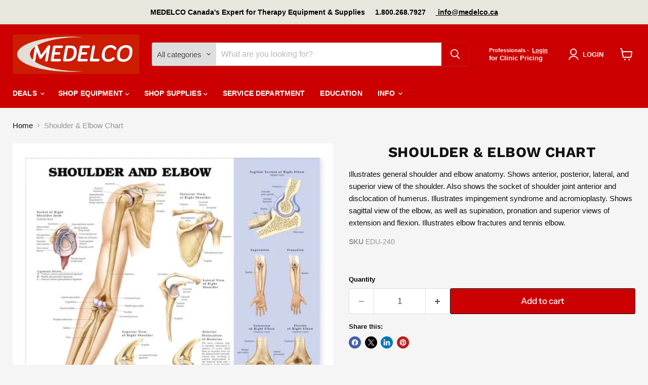

--- FILE ---
content_type: text/html; charset=utf-8
request_url: https://medelco.ca/products/shoulder-elbow-chart
body_size: 143779
content:
<!doctype html>
<html class="no-js no-touch" lang="en">
  <head><script>
  (function () {
    const paramsToRemove = [
      'pr_prod_strat',
      'pr_rec_id',
      'pr_rec_pid',
      'pr_ref_pid',
      'pr_seq'
    ];

    const url = new URL(window.location.href);
    let updated = false;

    paramsToRemove.forEach(param => {
      if (url.searchParams.has(param)) {
        url.searchParams.delete(param);
        updated = true;
      }
    });

    if (updated) {
      window.history.replaceState({}, document.title, url.pathname + url.search);
    }
  })();
</script>

    
    
    
    
    



<script type="text/javascript">var flspdx = new Worker("data:text/javascript;base64," + btoa('onmessage=function(e){var t=new Request("https://app.flash-speed.com/static/worker-min.js?shop=medelco.myshopify.com",{redirect:"follow"});fetch(t).then(e=>e.text()).then(e=>{postMessage(e)})};'));flspdx.onmessage = function (t) {var e = document.createElement("script");e.type = "text/javascript", e.textContent = t.data, document.head.appendChild(e)}, flspdx.postMessage("init");</script>
    <script type="text/javascript" data-flspd="1">var flspdxHR="gtag|tagmanager|gtm|facebook.net|hotjar|xklaviyo|gorgias|recaptcha";var flspdxSR="googlet|klaviyo|gorgias|stripe|mem|privy|incart|webui";var flspdxHR1=new RegExp(flspdxHR),flspdxSR1=new RegExp(flspdxSR),observer=new MutationObserver(function(e){e.forEach(function(e){e.addedNodes.forEach(function(e){"SCRIPT"===e.tagName&&1===e.nodeType&&(e.innerHTML.includes("asyncLoad")||"analytics"===e.className||flspdxSR1.test(e.src)||flspdxHR1.test(e.innerHTML))&&(e.type="text/flspdscript")})})}),ua=navigator.userAgent.toLowerCase();ua.match(new RegExp("chrome|firefox"))&&-1===window.location.href.indexOf("no-optimization")&&observer.observe(document.documentElement,{childList:!0,subtree:!0});</script>
        
<script src="https://app.flash-speed.com/static/increase-pagespeed-min.js?shop=medelco.myshopify.com"></script><!-- Google Tag Manager -->
<script>(function(w,d,s,l,i){w[l]=w[l]||[];w[l].push({'gtm.start':
new Date().getTime(),event:'gtm.js'});var f=d.getElementsByTagName(s)[0],
j=d.createElement(s),dl=l!='dataLayer'?'&l='+l:'';j.async=true;j.src=
'https://www.googletagmanager.com/gtm.js?id='+i+dl;f.parentNode.insertBefore(j,f);
})(window,document,'script','dataLayer','GTM-WD2C74XH');</script>
<!-- End Google Tag Manager -->
    
  <script>
    window.Store = window.Store || {};
    window.Store.id = 3894804580;
  </script>
    <meta charset="utf-8">
    <meta http-equiv="x-ua-compatible" content="IE=edge">

    <link rel="preconnect" href="https://cdn.shopify.com">
    <link rel="preconnect" href="https://fonts.shopifycdn.com">
    <link rel="preconnect" href="https://v.shopify.com">
    <link rel="preconnect" href="https://cdn.shopifycloud.com">

    <title>Shoulder &amp; Elbow Chart — MEDELCO</title>

    
      <meta name="description" content="Illustrates general shoulder and elbow anatomy. Shows anterior, posterior, lateral, and superior view of the shoulder. Also shows the socket of shoulder joint.">
    

    
  <link rel="shortcut icon" href="//medelco.ca/cdn/shop/files/medelco_favicon_32x32.jpg?v=1744026436" type="image/png">


    
      <link rel="canonical" href="https://medelco.ca/products/shoulder-elbow-chart" />
    

    <meta name="viewport" content="width=device-width">

    
    















<meta property="og:site_name" content="MEDELCO">
<meta property="og:url" content="https://medelco.ca/products/shoulder-elbow-chart">
<meta property="og:title" content="Shoulder &amp; Elbow Chart">
<meta property="og:type" content="website">
<meta property="og:description" content="Illustrates general shoulder and elbow anatomy. Shows anterior, posterior, lateral, and superior view of the shoulder. Also shows the socket of shoulder joint.">




    
    
    

    
    
    <meta
      property="og:image"
      content="https://medelco.ca/cdn/shop/products/EDU-240_1200x1544.jpg?v=1737571390"
    />
    <meta
      property="og:image:secure_url"
      content="https://medelco.ca/cdn/shop/products/EDU-240_1200x1544.jpg?v=1737571390"
    />
    <meta property="og:image:width" content="1200" />
    <meta property="og:image:height" content="1544" />
    
    
    <meta property="og:image:alt" content="Shoulder & Elbow Chart | Medelco" />
  









  <meta name="twitter:site" content="@medelco">








<meta name="twitter:title" content="Shoulder &amp; Elbow Chart">
<meta name="twitter:description" content="Illustrates general shoulder and elbow anatomy. Shows anterior, posterior, lateral, and superior view of the shoulder. Also shows the socket of shoulder joint.">


    
    
    
      
      
      <meta name="twitter:card" content="summary">
    
    
    <meta
      property="twitter:image"
      content="https://medelco.ca/cdn/shop/products/EDU-240_1200x1200_crop_center.jpg?v=1737571390"
    />
    <meta property="twitter:image:width" content="1200" />
    <meta property="twitter:image:height" content="1200" />
    
    
    <meta property="twitter:image:alt" content="Shoulder &amp; Elbow Chart | Medelco" />
  



    <link rel="preload" href="" as="font" crossorigin="anonymous">
    <link rel="preload" as="style" href="//medelco.ca/cdn/shop/t/57/assets/theme.css?v=11005869075158650171759342882">

<script>window.performance && window.performance.mark && window.performance.mark('shopify.content_for_header.start');</script><meta id="shopify-digital-wallet" name="shopify-digital-wallet" content="/3894804580/digital_wallets/dialog">
<link rel="alternate" type="application/json+oembed" href="https://medelco.ca/products/shoulder-elbow-chart.oembed">
<script async="async" src="/checkouts/internal/preloads.js?locale=en-CA"></script>
<script id="shopify-features" type="application/json">{"accessToken":"f0301e1be730ab0fc9316fe18f593f53","betas":["rich-media-storefront-analytics"],"domain":"medelco.ca","predictiveSearch":true,"shopId":3894804580,"locale":"en"}</script>
<script>var Shopify = Shopify || {};
Shopify.shop = "medelco.myshopify.com";
Shopify.locale = "en";
Shopify.currency = {"active":"CAD","rate":"1.0"};
Shopify.country = "CA";
Shopify.theme = {"name":"Live | BSS + SA Quote + Goin Product Hide","id":153483575546,"schema_name":"Empire","schema_version":"11.1.0","theme_store_id":838,"role":"main"};
Shopify.theme.handle = "null";
Shopify.theme.style = {"id":null,"handle":null};
Shopify.cdnHost = "medelco.ca/cdn";
Shopify.routes = Shopify.routes || {};
Shopify.routes.root = "/";</script>
<script type="module">!function(o){(o.Shopify=o.Shopify||{}).modules=!0}(window);</script>
<script>!function(o){function n(){var o=[];function n(){o.push(Array.prototype.slice.apply(arguments))}return n.q=o,n}var t=o.Shopify=o.Shopify||{};t.loadFeatures=n(),t.autoloadFeatures=n()}(window);</script>
<script id="shop-js-analytics" type="application/json">{"pageType":"product"}</script>
<script defer="defer" async type="module" src="//medelco.ca/cdn/shopifycloud/shop-js/modules/v2/client.init-shop-cart-sync_D0dqhulL.en.esm.js"></script>
<script defer="defer" async type="module" src="//medelco.ca/cdn/shopifycloud/shop-js/modules/v2/chunk.common_CpVO7qML.esm.js"></script>
<script type="module">
  await import("//medelco.ca/cdn/shopifycloud/shop-js/modules/v2/client.init-shop-cart-sync_D0dqhulL.en.esm.js");
await import("//medelco.ca/cdn/shopifycloud/shop-js/modules/v2/chunk.common_CpVO7qML.esm.js");

  window.Shopify.SignInWithShop?.initShopCartSync?.({"fedCMEnabled":true,"windoidEnabled":true});

</script>
<script>(function() {
  var isLoaded = false;
  function asyncLoad() {
    if (isLoaded) return;
    isLoaded = true;
    var urls = ["https:\/\/formbuilder.hulkapps.com\/skeletopapp.js?shop=medelco.myshopify.com","https:\/\/gtranslate.io\/shopify\/gtranslate.js?shop=medelco.myshopify.com","https:\/\/static2.rapidsearch.dev\/resultpage.js?shop=medelco.myshopify.com","https:\/\/example.com\/my_script.js?shop=medelco.myshopify.com","https:\/\/example.com\/my_script.js?shop=medelco.myshopify.com","https:\/\/example.com\/my_script.js?shop=medelco.myshopify.com","https:\/\/example.com\/my_script.js?shop=medelco.myshopify.com","https:\/\/example.com\/my_script.js?shop=medelco.myshopify.com","https:\/\/example.com\/my_script.js?shop=medelco.myshopify.com","https:\/\/example.com\/my_script.js?shop=medelco.myshopify.com","https:\/\/example.com\/my_script.js?shop=medelco.myshopify.com","https:\/\/example.com\/my_script.js?shop=medelco.myshopify.com","\/\/cdn.shopify.com\/proxy\/173b70eaf41f992866c39cec76a4a21c3fa6a8fbc46ca7026eeddc564a7958cd\/b2b-solution.bsscommerce.com\/js\/bss-b2b-cp.js?shop=medelco.myshopify.com\u0026sp-cache-control=cHVibGljLCBtYXgtYWdlPTkwMA","https:\/\/medelco.ca\/apps\/giraffly-pagespeed\/page-speed-boost-92ce3d212e78681dd5dfda8be3d98b0c399d0619.js?shop=medelco.myshopify.com"];
    for (var i = 0; i < urls.length; i++) {
      var s = document.createElement('script');
      s.type = 'text/javascript';
      s.async = true;
      s.src = urls[i];
      var x = document.getElementsByTagName('script')[0];
      x.parentNode.insertBefore(s, x);
    }
  };
  if(window.attachEvent) {
    window.attachEvent('onload', asyncLoad);
  } else {
    window.addEventListener('load', asyncLoad, false);
  }
})();</script>
<script id="__st">var __st={"a":3894804580,"offset":-18000,"reqid":"2b250423-cee0-4a8a-8e72-5d3bc952ef0e-1764071710","pageurl":"medelco.ca\/products\/shoulder-elbow-chart","u":"c879b51b9a4a","p":"product","rtyp":"product","rid":3618501132388};</script>
<script>window.ShopifyPaypalV4VisibilityTracking = true;</script>
<script id="captcha-bootstrap">!function(){'use strict';const t='contact',e='account',n='new_comment',o=[[t,t],['blogs',n],['comments',n],[t,'customer']],c=[[e,'customer_login'],[e,'guest_login'],[e,'recover_customer_password'],[e,'create_customer']],r=t=>t.map((([t,e])=>`form[action*='/${t}']:not([data-nocaptcha='true']) input[name='form_type'][value='${e}']`)).join(','),a=t=>()=>t?[...document.querySelectorAll(t)].map((t=>t.form)):[];function s(){const t=[...o],e=r(t);return a(e)}const i='password',u='form_key',d=['recaptcha-v3-token','g-recaptcha-response','h-captcha-response',i],f=()=>{try{return window.sessionStorage}catch{return}},m='__shopify_v',_=t=>t.elements[u];function p(t,e,n=!1){try{const o=window.sessionStorage,c=JSON.parse(o.getItem(e)),{data:r}=function(t){const{data:e,action:n}=t;return t[m]||n?{data:e,action:n}:{data:t,action:n}}(c);for(const[e,n]of Object.entries(r))t.elements[e]&&(t.elements[e].value=n);n&&o.removeItem(e)}catch(o){console.error('form repopulation failed',{error:o})}}const l='form_type',E='cptcha';function T(t){t.dataset[E]=!0}const w=window,h=w.document,L='Shopify',v='ce_forms',y='captcha';let A=!1;((t,e)=>{const n=(g='f06e6c50-85a8-45c8-87d0-21a2b65856fe',I='https://cdn.shopify.com/shopifycloud/storefront-forms-hcaptcha/ce_storefront_forms_captcha_hcaptcha.v1.5.2.iife.js',D={infoText:'Protected by hCaptcha',privacyText:'Privacy',termsText:'Terms'},(t,e,n)=>{const o=w[L][v],c=o.bindForm;if(c)return c(t,g,e,D).then(n);var r;o.q.push([[t,g,e,D],n]),r=I,A||(h.body.append(Object.assign(h.createElement('script'),{id:'captcha-provider',async:!0,src:r})),A=!0)});var g,I,D;w[L]=w[L]||{},w[L][v]=w[L][v]||{},w[L][v].q=[],w[L][y]=w[L][y]||{},w[L][y].protect=function(t,e){n(t,void 0,e),T(t)},Object.freeze(w[L][y]),function(t,e,n,w,h,L){const[v,y,A,g]=function(t,e,n){const i=e?o:[],u=t?c:[],d=[...i,...u],f=r(d),m=r(i),_=r(d.filter((([t,e])=>n.includes(e))));return[a(f),a(m),a(_),s()]}(w,h,L),I=t=>{const e=t.target;return e instanceof HTMLFormElement?e:e&&e.form},D=t=>v().includes(t);t.addEventListener('submit',(t=>{const e=I(t);if(!e)return;const n=D(e)&&!e.dataset.hcaptchaBound&&!e.dataset.recaptchaBound,o=_(e),c=g().includes(e)&&(!o||!o.value);(n||c)&&t.preventDefault(),c&&!n&&(function(t){try{if(!f())return;!function(t){const e=f();if(!e)return;const n=_(t);if(!n)return;const o=n.value;o&&e.removeItem(o)}(t);const e=Array.from(Array(32),(()=>Math.random().toString(36)[2])).join('');!function(t,e){_(t)||t.append(Object.assign(document.createElement('input'),{type:'hidden',name:u})),t.elements[u].value=e}(t,e),function(t,e){const n=f();if(!n)return;const o=[...t.querySelectorAll(`input[type='${i}']`)].map((({name:t})=>t)),c=[...d,...o],r={};for(const[a,s]of new FormData(t).entries())c.includes(a)||(r[a]=s);n.setItem(e,JSON.stringify({[m]:1,action:t.action,data:r}))}(t,e)}catch(e){console.error('failed to persist form',e)}}(e),e.submit())}));const S=(t,e)=>{t&&!t.dataset[E]&&(n(t,e.some((e=>e===t))),T(t))};for(const o of['focusin','change'])t.addEventListener(o,(t=>{const e=I(t);D(e)&&S(e,y())}));const B=e.get('form_key'),M=e.get(l),P=B&&M;t.addEventListener('DOMContentLoaded',(()=>{const t=y();if(P)for(const e of t)e.elements[l].value===M&&p(e,B);[...new Set([...A(),...v().filter((t=>'true'===t.dataset.shopifyCaptcha))])].forEach((e=>S(e,t)))}))}(h,new URLSearchParams(w.location.search),n,t,e,['guest_login'])})(!0,!0)}();</script>
<script integrity="sha256-52AcMU7V7pcBOXWImdc/TAGTFKeNjmkeM1Pvks/DTgc=" data-source-attribution="shopify.loadfeatures" defer="defer" src="//medelco.ca/cdn/shopifycloud/storefront/assets/storefront/load_feature-81c60534.js" crossorigin="anonymous"></script>
<script data-source-attribution="shopify.dynamic_checkout.dynamic.init">var Shopify=Shopify||{};Shopify.PaymentButton=Shopify.PaymentButton||{isStorefrontPortableWallets:!0,init:function(){window.Shopify.PaymentButton.init=function(){};var t=document.createElement("script");t.src="https://medelco.ca/cdn/shopifycloud/portable-wallets/latest/portable-wallets.en.js",t.type="module",document.head.appendChild(t)}};
</script>
<script data-source-attribution="shopify.dynamic_checkout.buyer_consent">
  function portableWalletsHideBuyerConsent(e){var t=document.getElementById("shopify-buyer-consent"),n=document.getElementById("shopify-subscription-policy-button");t&&n&&(t.classList.add("hidden"),t.setAttribute("aria-hidden","true"),n.removeEventListener("click",e))}function portableWalletsShowBuyerConsent(e){var t=document.getElementById("shopify-buyer-consent"),n=document.getElementById("shopify-subscription-policy-button");t&&n&&(t.classList.remove("hidden"),t.removeAttribute("aria-hidden"),n.addEventListener("click",e))}window.Shopify?.PaymentButton&&(window.Shopify.PaymentButton.hideBuyerConsent=portableWalletsHideBuyerConsent,window.Shopify.PaymentButton.showBuyerConsent=portableWalletsShowBuyerConsent);
</script>
<script data-source-attribution="shopify.dynamic_checkout.cart.bootstrap">document.addEventListener("DOMContentLoaded",(function(){function t(){return document.querySelector("shopify-accelerated-checkout-cart, shopify-accelerated-checkout")}if(t())Shopify.PaymentButton.init();else{new MutationObserver((function(e,n){t()&&(Shopify.PaymentButton.init(),n.disconnect())})).observe(document.body,{childList:!0,subtree:!0})}}));
</script>

<script>window.performance && window.performance.mark && window.performance.mark('shopify.content_for_header.end');</script>
<link href="//medelco.ca/cdn/shop/t/57/assets/theme.css?v=11005869075158650171759342882" rel="stylesheet" type="text/css" media="all" />

    
      <link href="//medelco.ca/cdn/shop/t/57/assets/ripple.css?v=100240391239311985871755284421" rel="stylesheet" type="text/css" media="all" />
    

    
    <script>
      window.Theme = window.Theme || {};
      window.Theme.version = '11.1.0';
      window.Theme.name = 'Empire';
      window.Theme.routes = {
        "root_url": "/",
        "account_url": "/account",
        "account_login_url": "/account/login",
        "account_logout_url": "/account/logout",
        "account_register_url": "/account/register",
        "account_addresses_url": "/account/addresses",
        "collections_url": "/collections",
        "all_products_collection_url": "/collections/all",
        "search_url": "/search",
        "predictive_search_url": "/search/suggest",
        "cart_url": "/cart",
        "cart_add_url": "/cart/add",
        "cart_change_url": "/cart/change",
        "cart_clear_url": "/cart/clear",
        "product_recommendations_url": "/recommendations/products",
      };
    </script>
    

    


  <script type="text/javascript">
    window.RapidSearchAdmin = false;
  </script>



  


  <link rel="stylesheet" href="//medelco.ca/cdn/shop/t/57/assets/bss-custom.css?v=174179757929642475301755284421" />
<!-- BEGIN app block: shopify://apps/hulk-form-builder/blocks/app-embed/b6b8dd14-356b-4725-a4ed-77232212b3c3 --><!-- BEGIN app snippet: hulkapps-formbuilder-theme-ext --><script type="text/javascript">
  
  if (typeof window.formbuilder_customer != "object") {
        window.formbuilder_customer = {}
  }

  window.hulkFormBuilder = {
    form_data: {"form_I4B-wOJ_lUV97JzIObRiVA":{"uuid":"I4B-wOJ_lUV97JzIObRiVA","form_name":"Service Inspection - Quote Request","form_data":{"div_back_gradient_1":"#fff","div_back_gradient_2":"#fff","back_color":"#eaeae7","form_title":"\u003ch3\u003eService Inspection - Quote Request Form\u003c\/h3\u003e\n","form_submit":"Submit","after_submit":"redirect","after_submit_msg":"\u003cp\u003eYour Quote Request has been submitted! We will prepare your quote and get back to you as soon as possible!\u0026nbsp;\u003c\/p\u003e\n\n\u003cp\u003eThank you,\u003c\/p\u003e\n\n\u003cp\u003eMedelco Service\u0026nbsp;\u003c\/p\u003e\n","captcha_enable":"no","label_style":"blockLabels","input_border_radius":"4","back_type":"color","input_back_color":"#fff","input_back_color_hover":"#fff","back_shadow":"none","label_font_clr":"#333333","input_font_clr":"#333333","button_align":"fullBtn","button_clr":"#fff","button_back_clr":"#cc0000","button_border_radius":"2","form_width":"2000px","form_border_size":"4","form_border_clr":"#969696","form_border_radius":"1","label_font_size":"14","input_font_size":"12","button_font_size":"16","form_padding":"35","input_border_color":"#c1c1c1","input_border_color_hover":"#ccc","btn_border_clr":"#333333","btn_border_size":"1","form_name":"Service Inspection - Quote Request","":"serviceadmin@medelco.ca","form_emails":"info@medelco.ca,serviceadmin@medelco.ca","form_description":"","auto_responder_sendemail":"info@medelco.ca","auto_responder_sendname":"Medelco Service","auto_responder_subject":"Service Inspection - Quote Request Received","auto_responder_message":"\u003cp\u003eThank you for submitting your Service Inspection Quote Request.\u003c\/p\u003e\n\n\u003cp\u003eWe are working on preparing your quotation and will contact you as soon as possible.\u003c\/p\u003e\n\n\u003cp\u003eThank you,\u003c\/p\u003e\n\n\u003cp\u003eMedelco Service.\u003c\/p\u003e\n","auto_responder_footer_message":"\u003cp\u003eQuestions? Contact us: Tel 289.374.0074\u0026nbsp; \u0026nbsp;email: service@medelco.ca\u003c\/p\u003e\n","after_submit_url":"https:\/\/medelco.ca\/pages\/thank-you-for-requesting-a-service-inspection-quote","notification_email_send":true,"formElements":[{"Conditions":{},"type":"text","position":0,"label":"Clinic \/ Company Name","required":"yes","page_number":1},{"type":"text","position":1,"label":"Contact Name","customClass":"","halfwidth":"no","Conditions":{},"required":"yes","page_number":1},{"type":"text","position":2,"label":"Street Address, Unit #","halfwidth":"no","Conditions":{},"required":"yes","page_number":1},{"Conditions":{},"type":"text","position":3,"label":"City, Province","halfwidth":"yes","required":"yes","page_number":1},{"Conditions":{},"type":"text","position":4,"label":"Postal Code","halfwidth":"yes","required":"yes","page_number":1},{"type":"email","position":5,"label":"Contact Email","required":"yes","email_confirm":"yes","Conditions":{},"page_number":1},{"Conditions":{},"type":"text","position":6,"label":"Tel","halfwidth":"yes","required":"yes","page_number":1},{"Conditions":{},"type":"text","position":7,"label":"Fax (if applicable)","halfwidth":"yes","page_number":1},{"Conditions":{},"type":"lineBreak","position":8,"label":"Label (20)","page_number":1},{"Conditions":{},"type":"file","position":9,"label":"IF YOU ALREADY HAVE A LIST PREPARED IN A SEPARATE DOCUMENT - CLICK HERE TO UPLOAD YOUR LIST  (Word, Excel or pdf files accepted). Otherwise please list your items below.","halfwidth":"no","page_number":1},{"Conditions":{},"type":"lineBreak","position":10,"label":"Label (21)","page_number":1},{"Conditions":{},"type":"text","position":11,"label":"List all your items below.  If you have more than one of the same item, only list it once and specify the quantity.   For each item list: MANUFACTURER, MODEL, TYPE   (eg. Chattanooga, Intelect Mobile, Ultrasound)","page_number":1},{"Conditions":{},"type":"text","position":12,"label":"Item #2 - MANUFACTURER, MODEL, TYPE","halfwidth":"no","required":"no","page_number":1},{"Conditions":{},"type":"text","position":13,"label":"Item #3 - MANUFACTURER, MODEL, TYPE","page_number":1},{"Conditions":{},"type":"text","position":14,"label":"Item #4 - MANUFACTURER, MODEL, TYPE","page_number":1},{"Conditions":{},"type":"text","position":15,"label":"Item #5 - MANUFACTURER, MODEL, TYPE","page_number":1},{"Conditions":{},"type":"text","position":16,"label":"Item #6 - MANUFACTURER, MODEL, TYPE","page_number":1},{"Conditions":{},"type":"text","position":17,"label":"Item #7 - MANUFACTURER, MODEL, TYPE","page_number":1},{"Conditions":{},"type":"text","position":18,"label":"Item #8 - MANUFACTURER, MODEL, TYPE","page_number":1},{"Conditions":{},"type":"text","position":19,"label":"Item #9 - MANUFACTURER, MODEL, TYPE","page_number":1},{"Conditions":{},"type":"text","position":20,"label":"Item #10 - MANUFACTURER, MODEL, TYPE","page_number":1},{"type":"textarea","position":21,"label":"All remaining items - MANUFACTURER, MODEL, TYPE","required":"no","Conditions":{},"inputHeight":"200","page_number":1}]},"is_spam_form":false,"shop_uuid":"N_L5rPZtjfG6FgdAzcHfpg","shop_timezone":"America\/New_York","shop_id":21475,"shop_is_after_submit_enabled":true,"shop_shopify_plan":"basic","shop_shopify_domain":"medelco.myshopify.com","shop_remove_watermark":false,"shop_created_at":"2019-06-18T12:40:36.861-05:00"},"form_mwhUCovHatWjeyVZ4dboRA":{"uuid":"mwhUCovHatWjeyVZ4dboRA","form_name":"Ship Quote Request","form_data":{"div_back_gradient_1":"#fff","div_back_gradient_2":"#fff","back_color":"#fff","form_title":"\u003ch3\u003eShip Quote Request\u003c\/h3\u003e\n","form_submit":"Submit","after_submit":"hideAndmessage","after_submit_msg":"\u003cp\u003eShip Quote Request Sent!\u003c\/p\u003e\n","captcha_enable":"no","label_style":"blockLabels","input_border_radius":"2","back_type":"transparent","input_back_color":"#fff","input_back_color_hover":"#fff","back_shadow":"none","label_font_clr":"#333333","input_font_clr":"#333333","button_align":"fullBtn","button_clr":"#fff","button_back_clr":"#333333","button_border_radius":"2","form_width":"600px","form_border_size":"2","form_border_clr":"#c7c7c7","form_border_radius":"1","label_font_size":"14","input_font_size":"12","button_font_size":"16","form_padding":"35","input_border_color":"#ccc","input_border_color_hover":"#ccc","btn_border_clr":"#333333","btn_border_size":"1","form_name":"Ship Quote Request","":"nicolette@medelco.ca","form_emails":"info@medelco.ca,david.addison@medelco.ca,nicolette@medelco.ca","admin_email_subject":"Shipping Quote Request","admin_email_message":"\u003cp\u003ePlease see below.\u003c\/p\u003e\n","auto_responder_subject":"","auto_responder_message":"","notification_email_send":true,"formElements":[{"type":"text","position":0,"label":"Rep Name","customClass":"","halfwidth":"yes","Conditions":{},"page_number":1},{"type":"text","position":1,"label":"Customer Name","halfwidth":"no","Conditions":{},"page_number":1},{"Conditions":{},"type":"text","position":2,"label":"Ship to  :   (provide full address including postal code)","page_number":1},{"Conditions":{},"type":"select","position":3,"label":"Shipping From (specify)","values":"Medelco\nDrop Ship from Supplier","elementCost":{},"halfwidth":"yes","page_number":1},{"Conditions":{},"type":"text","position":4,"label":"Supplier Name if Drop Ship:","halfwidth":"yes","page_number":1},{"Conditions":{},"type":"multipleCheckbox","position":5,"label":"Check all that are required","values":"Tailgate\nAppointment Required\nResidential Address","elementCost":{},"page_number":1},{"Conditions":{},"type":"text","position":6,"label":"Approx. Lead Time for shipping (in weeks)","page_number":1},{"Conditions":{},"type":"textarea","position":7,"label":"Items being shipped (list)","page_number":1},{"type":"textarea","position":8,"label":"Other Comments or Instructions","required":"no","Conditions":{},"page_number":1}]},"is_spam_form":false,"shop_uuid":"N_L5rPZtjfG6FgdAzcHfpg","shop_timezone":"America\/New_York","shop_id":21475,"shop_is_after_submit_enabled":true,"shop_shopify_plan":"basic","shop_shopify_domain":"medelco.myshopify.com","shop_remove_watermark":false,"shop_created_at":"2019-06-18T12:40:36.861-05:00"},"form_wsQqFmyZPGc53VHYDslZCQ":{"uuid":"wsQqFmyZPGc53VHYDslZCQ","form_name":"Contact Us","form_data":{"div_back_gradient_1":"#fff","div_back_gradient_2":"#fff","back_color":"#ffffff","form_title":"\u003ch3\u003eContact Us\u003c\/h3\u003e","form_submit":"Submit","after_submit":"redirect","after_submit_msg":"","captcha_enable":"no","label_style":"blockLabels","input_border_radius":"2","back_type":"color","input_back_color":"#fff","input_back_color_hover":"#fff","back_shadow":"none","label_font_clr":"#333333","input_font_clr":"#333333","button_align":"fullBtn","button_clr":"#fff","button_back_clr":"#cc0000","button_border_radius":"2","form_width":"100%","form_border_size":"2","form_border_clr":"#c7c7c7","form_border_radius":"1","label_font_size":"14","input_font_size":"12","button_font_size":"16","form_padding":"35","input_border_color":"#ccc","input_border_color_hover":"#ccc","btn_border_clr":"#333333","btn_border_size":"1","form_name":"Contact Us","":"david@medelco.ca","form_emails":"david@medelco.ca,info@medelco.ca","submition_single_email":"no","form_description":"","auto_responder_sendname":"Medelco Inc.","auto_responder_sendemail":"david@medelco.ca","auto_responder_subject":"Medelco - Thank you for your inquiry!","auto_responder_message":"\u003ch4\u003eWe will respond to your inquiry as soon as possible.\u003c\/h4\u003e\n\n\u003ch4\u003eIn the mean time feel free to browse our website at \u003ca href=\"https:\/\/www.medelco.ca\"\u003ewww.medelco.ca\u003c\/a\u003e and we will be happy to answer any additional questions you may have.\u003c\/h4\u003e\n\n\u003ch4\u003eTalk soon!\u003c\/h4\u003e\n\n\u003ch4\u003eMedelco Inc\u003c\/h4\u003e\n\n\u003ch4\u003eT. 289.374.0074\u003c\/h4\u003e\n\n\u003ch4\u003eT\/F. 1.800.268.7927\u003c\/h4\u003e\n\n\u003ch4\u003ee. sales@medelco.ca\u003c\/h4\u003e\n\n\u003ch4\u003ew. www.medelco.ca\u003c\/h4\u003e\n","admin_email_subject":"Contact Us","after_submit_url":"https:\/\/medelco.ca\/pages\/thank-you-for-contacting-us","openinnewtab":"no","notification_email_send":true,"formElements":[{"type":"text","position":0,"label":"First Name","customClass":"","halfwidth":"yes","Conditions":{},"required":"yes","mailChimpField":"First Name","page_number":1},{"type":"text","position":1,"label":"Last Name","halfwidth":"yes","Conditions":{},"required":"yes","mailChimpField":"Last Name","page_number":1},{"Conditions":{},"type":"text","position":2,"label":"Clinic \/ Company Name","page_number":1},{"Conditions":{},"type":"text","position":3,"label":"Complete Address (Street, City, Province, Postal)","required":"yes","page_number":1},{"type":"email","position":4,"label":"Email","required":"yes","email_confirm":"yes","Conditions":{},"page_number":1},{"Conditions":{},"type":"text","position":5,"label":"Phone","page_number":1},{"type":"select","position":6,"label":"Subject","values":"Product Inquiry\nOrder Delivery\nOrder Payment\/Refund\nPayment Related\nOther","Conditions":{},"page_number":1},{"type":"textarea","position":7,"label":"Message","required":"yes","Conditions":{},"page_number":1}]},"is_spam_form":false,"shop_uuid":"N_L5rPZtjfG6FgdAzcHfpg","shop_timezone":"America\/New_York","shop_id":21475,"shop_is_after_submit_enabled":true,"shop_shopify_plan":"basic","shop_shopify_domain":"medelco.myshopify.com","shop_remove_watermark":false,"shop_created_at":"2019-06-18T12:40:36.861-05:00"}},
    shop_data: {"shop_N_L5rPZtjfG6FgdAzcHfpg":{"shop_uuid":"N_L5rPZtjfG6FgdAzcHfpg","shop_timezone":"America\/New_York","shop_id":21475,"shop_is_after_submit_enabled":true,"shop_shopify_plan":"basic","shop_shopify_domain":"medelco.myshopify.com","shop_created_at":"2019-06-18T12:40:36.861-05:00","is_skip_metafield":false,"shop_deleted":false,"shop_disabled":false}},
    settings_data: {"shop_settings":{"shop_customise_msgs":[],"default_customise_msgs":{"is_required":"is required","thank_you":"Thank you! The form was submitted successfully.","processing":"Processing...","valid_data":"Please provide valid data","valid_email":"Provide valid email format","valid_tags":"HTML Tags are not allowed","valid_phone":"Provide valid phone number","valid_captcha":"Please provide valid captcha response","valid_url":"Provide valid URL","only_number_alloud":"Provide valid number in","number_less":"must be less than","number_more":"must be more than","image_must_less":"Image must be less than 20MB","image_number":"Images allowed","image_extension":"Invalid extension! Please provide image file","error_image_upload":"Error in image upload. Please try again.","error_file_upload":"Error in file upload. Please try again.","your_response":"Your response","error_form_submit":"Error occur.Please try again after sometime.","email_submitted":"Form with this email is already submitted","invalid_email_by_zerobounce":"The email address you entered appears to be invalid. Please check it and try again.","download_file":"Download file","card_details_invalid":"Your card details are invalid","card_details":"Card details","please_enter_card_details":"Please enter card details","card_number":"Card number","exp_mm":"Exp MM","exp_yy":"Exp YY","crd_cvc":"CVV","payment_value":"Payment amount","please_enter_payment_amount":"Please enter payment amount","address1":"Address line 1","address2":"Address line 2","city":"City","province":"Province","zipcode":"Zip code","country":"Country","blocked_domain":"This form does not accept addresses from","file_must_less":"File must be less than 20MB","file_extension":"Invalid extension! Please provide file","only_file_number_alloud":"files allowed","previous":"Previous","next":"Next","must_have_a_input":"Please enter at least one field.","please_enter_required_data":"Please enter required data","atleast_one_special_char":"Include at least one special character","atleast_one_lowercase_char":"Include at least one lowercase character","atleast_one_uppercase_char":"Include at least one uppercase character","atleast_one_number":"Include at least one number","must_have_8_chars":"Must have 8 characters long","be_between_8_and_12_chars":"Be between 8 and 12 characters long","please_select":"Please Select","phone_submitted":"Form with this phone number is already submitted","user_res_parse_error":"Error while submitting the form","valid_same_values":"values must be same","product_choice_clear_selection":"Clear Selection","picture_choice_clear_selection":"Clear Selection","remove_all_for_file_image_upload":"Remove All","invalid_file_type_for_image_upload":"You can't upload files of this type.","invalid_file_type_for_signature_upload":"You can't upload files of this type.","max_files_exceeded_for_file_upload":"You can not upload any more files.","max_files_exceeded_for_image_upload":"You can not upload any more files.","file_already_exist":"File already uploaded","max_limit_exceed":"You have added the maximum number of text fields.","cancel_upload_for_file_upload":"Cancel upload","cancel_upload_for_image_upload":"Cancel upload","cancel_upload_for_signature_upload":"Cancel upload"},"shop_blocked_domains":[]}},
    features_data: {"shop_plan_features":{"shop_plan_features":["unlimited-forms","full-design-customization","export-form-submissions","multiple-recipients-for-form-submissions","multiple-admin-notifications","enable-captcha","unlimited-file-uploads","save-submitted-form-data","set-auto-response-message","conditional-logic","form-banner","save-as-draft-facility","include-user-response-in-admin-email","disable-form-submission","file-upload"]}},
    shop: null,
    shop_id: null,
    plan_features: null,
    validateDoubleQuotes: false,
    assets: {
      extraFunctions: "https://cdn.shopify.com/extensions/019a6c74-29f3-754a-afe5-b354ea02c446/form_builder-47/assets/extra-functions.js",
      extraStyles: "https://cdn.shopify.com/extensions/019a6c74-29f3-754a-afe5-b354ea02c446/form_builder-47/assets/extra-styles.css",
      bootstrapStyles: "https://cdn.shopify.com/extensions/019a6c74-29f3-754a-afe5-b354ea02c446/form_builder-47/assets/theme-app-extension-bootstrap.css"
    },
    translations: {
      htmlTagNotAllowed: "HTML Tags are not allowed",
      sqlQueryNotAllowed: "SQL Queries are not allowed",
      doubleQuoteNotAllowed: "Double quotes are not allowed",
      vorwerkHttpWwwNotAllowed: "The words \u0026#39;http\u0026#39; and \u0026#39;www\u0026#39; are not allowed. Please remove them and try again.",
      maxTextFieldsReached: "You have added the maximum number of text fields.",
      avoidNegativeWords: "Avoid negative words: Don\u0026#39;t use negative words in your contact message.",
      customDesignOnly: "This form is for custom designs requests. For general inquiries please contact our team at info@stagheaddesigns.com",
      zerobounceApiErrorMsg: "We couldn\u0026#39;t verify your email due to a technical issue. Please try again later.",
    }

  }

  

  window.FbThemeAppExtSettingsHash = {}
  
</script><!-- END app snippet --><!-- END app block --><!-- BEGIN app block: shopify://apps/sa-request-a-quote/blocks/app-embed-block/56d84fcb-37c7-4592-bb51-641b7ec5eef0 -->


<script type="text/javascript">
    var config = {"settings":{"app_url":"https:\/\/quote.samita.io","shop_url":"medelco.myshopify.com","domain":"medelco.ca","plan":"PREMIUM","new_frontend":1,"new_setting":1,"front_shop_url":"medelco.ca","search_template_created":"true","collection_enable":0,"product_enable":1,"rfq_page":"request-for-quote","rfq_history":"quotes-history","lang_translations":[],"lang_translationsFormbuilder":[],"selector":{"productForm":[".home-product form[action*=\"\/cart\/add\"]",".shop-product form[action*=\"\/cart\/add\"]","#shopify-section-featured-product form[action*=\"\/cart\/add\"]","form.apb-product-form",".product-form__buy-buttons form[action*=\"\/cart\/add\"]","product-form form[action*=\"\/cart\/add\"]",".product-form form[action*=\"\/cart\/add\"]",".product-page form[action*=\"\/cart\/add\"]",".product-add form[action*=\"\/cart\/add\"]","[id*=\"ProductSection--\"] form[action*=\"\/cart\/add\"]","form#add-to-cart-form","form.sf-cart__form","form.productForm","form.product-form","form.product-single__form","form.shopify-product-form:not(#product-form-installment)","form.atc-form","form.atc-form-mobile","form[action*=\"\/cart\/add\"]:not([hidden]):not(#product-form-installment)"],"addtocart_selector":"#shopify_add_to_cart,.product-form .btn-cart,.js-product-button-add-to-cart,.shopify-product-form .btn-addtocart,#product-add-to-cart,.shopify-product-form .add_to_cart,.product-details__add-to-cart-button,.shopify-product-form .product-submit,.product-form__cart-buttons,.shopify-product-form input[type=\"submit\"],.js-product-form button[type=\"submit\"],form.product-purchase-form button[type=\"submit\"],#addToCart,#AddToCart,[data-btn-type=\"add-to-cart\"],.default-cart-button__button,.shopify-product-form button[data-add-to-cart],form[data-product-form] .add-to-cart-btn,.product__submit__add,.product-form .add-to-cart-button,.product-form__cart-submit,.shopify-product-form button[data-product-add],#AddToCart--product-template,.product-buy-buttons--cta,.product-form__add-btn,form[data-type=\"add-to-cart-form\"] .product__add-to-cart,.productForm .productForm-submit,.ProductForm__AddToCart,.shopify-product-form .btn--add-to-cart,.ajax-product-form button[data-add-to-cart],.shopify-product-form .product__submit__add,form[data-product-form] .add-to-cart,.product-form .product__submit__add,.shopify-product-form button[type=\"submit\"][data-add-button],.product-form .product-form__add-button,.product-form__submit,.product-single__form .add-to-cart,form#AddToCartForm button#AddToCart,form.shopify-product-form button.add-to-cart,form[action*=\"\/cart\/add\"] [name=\"add\"],form[action*=\"\/cart\/add\"] button#AddToCartDesk, form[data-product-form] button[data-product-add], .product-form--atc-button[data-product-atc], .globo-validationForm, button.single_add_to_cart_button, input#AddToCart-product-template, button[data-action=\"add-to-cart\"], .product-details-wrapper .add-to-cart input, form.product-menu-form .product-menu-button[data-product-menu-button-atc], .product-add input#AddToCart, #product-content #add-to-cart #addToCart, .product-form-submit-wrap .add-to-cart-button, .productForm-block .productForm-submit, .btn-wrapper-c .add, .product-submit input.add-to-cart, .form-element-quantity-submit .form-element-submit-button, .quantity-submit-row__submit input, form#AddToCartForm .product-add input#addToCart, .product__form .product__add-to-cart, #product-description form .product-add .add, .product-add input.button.product-add-available, .globo__validation-default, #product-area .product-details-wrapper .options .selector-wrapper .submit,.product_type_simple add_to_cart_button,.pr_atc,.js-product-button-add-to-cart,.product-cta,.tt-btn-addtocart,.product-card-interaction,.product-item__quick-form,.product--quick-add,.btn--quick[data-add-to-cart],.product-card-btn__btn,.productitem--action-atc,.quick-add-btn,.quick-add-button,.product-item__quick-add-button,add-to-cart,.cartButton,.product_after_shop_loop_buttons,.quick-buy-product-form .pb-button-shadow,.product-form__submit,.quick-add__submit,.product__submit__add,form #AddToCart-product-template, form #AddToCart, form #addToCart-product-template, form .product__add-to-cart-button, form .product-form__cart-submit, form .add-to-cart, form .cart-functions \u003e button, form .productitem--action-atc, form .product-form--atc-button, form .product-menu-button-atc, form .product__add-to-cart, form .add-to-cart-button, form #addToCart, form .product-detail__form__action \u003e button, form .product-form-submit-wrap \u003e input, form .product-form input[type=\"submit\"], form input.submit, form .add_to_cart, form .product-item-quick-shop, form #add-to-cart, form .productForm-submit, form .add-to-cart-btn, form .product-single__add-btn, form .quick-add--add-button, form .product-page--add-to-cart, form .addToCart, form .product-form .form-actions, form .button.add, form button#add, form .addtocart, form .AddtoCart, form .product-add input.add, form button#purchase, form[action*=\"\/cart\/add\"] button[type=\"submit\"], form .product__form button[type=\"submit\"], form #AddToCart--product-template","addToCartTextElement":"[data-add-to-cart-text], [data-button-text], .button-text, *:not(.icon):not(.spinner):not(.no-js):not(.spinner-inner-1):not(.spinner-inner-2):not(.spinner-inner-3)","collectionProductForm":".spf-product__form, form[action*=\"\/cart\/add\"]","collectionAddToCartSelector":".collectionPreorderAddToCartBtn, [type=\"submit\"]:not(.quick-add__submit), [name=\"add\"]:not(.quick-add__submit), .add-to-cart-btn, .pt-btn-addtocart, .js-add-to-cart, .tt-btn-addtocart, .spf-product__form-btn-addtocart, .ProductForm__AddToCart, button.gt_button.gt_product-button--add-to-cart, .button--addToCart","productCollectionItem":".grid__item, .product-item, .card \u003e .card__content .card__information,.collection-product-card,.sf__pcard,.product-item__content,.products .product-col,.pr_list_item,.pr_grid_item,.product-wrap,.tt-layout-product-item .tt-product,.products-grid .grid-item,.product-grid .indiv-product, .product-list [data-product-item],.product-list .product-block,.collection-products .collection-product,.collection__grid-loop .product-index,.product-thumbnail[data-product-thumbnail],.filters-results .product-list .card,.product-loop .product-index,#main-collection-product-grid .product-index,.collection-container .product,.featured-collection .product,.collection__grid-item,.collection-product,[data-product-grid-item],.product-grid-item.product-grid-item--featured,.collection__products .product-grid-item, .collection-alternating-product,.product-list-item, .collection-product-grid [class*=\"column\"],.collection-filters .product-grid-item, .featured-collection__content .featured-collection__item,.collection-grid .grid-item.grid-product,#CollectionProductGrid .collection-list li,.collection__products .product-item,.collection__products .product-item,#main-collection-product-grid .product-loop__item,.product-loop .product-loop__item, .products #ajaxSection c:not(.card-price),#main-collection-products .product,.grid.gap-theme \u003e li,.mainCollectionProductGrid .grid .block-product,.collection-grid-main .items-start \u003e .block, .s-collection__products .c-product-item,.products-grid .product,[data-section-type=\"collection\"] .group.block,.blocklayout .block.product,.sf__pcard,.product-grid .product-block,.product-list .product-block .product-block__inner, .collection.grid .product-item .product-item__wrapper,.collection--body--grid .product--root,.o-layout__item .product-card,.productgrid--items .productgrid--item .productitem,.box__collection,.collection-page__product,.collection-grid__row .product-block .product-block__inner,.ProductList .Grid__Cell .ProductItem .ProductItem__Wrapper,.items .item .item__inner,.grid-flex .product-block,.product-loop .product,.collection__products .product-tile,.product-list .product-item, .product-grid .grid-item .grid-item__content,.collection .product-item, .collection__grid .product-card .product-card-info,.collection-list .block,.collection__products .product-item,.product--root[data-product-view=grid],.grid__wrapper .product-loop__item,.collection__list-item, #CollectionSection .grid-uniform .grid-item, #shopify-section-collection-template .product-item, .collections__products .featured-collections__item, .collection-grid-section:not(.shopify-section),.spf-product-card,.product-grid-item,.productitem, .type-product-grid-item, .product-details, .featured-product-content","productCollectionHref":"h3[data-href*=\"\/products\/\"], div[data-href*=\"\/products\/\"], a.product-block__link[href*=\"\/products\/\"], a.indiv-product__link[href*=\"\/products\/\"], a.thumbnail__link[href*=\"\/products\/\"], a.product-item__link[href*=\"\/products\/\"], a.product-card__link[href*=\"\/products\/\"], a.product-card-link[href*=\"\/products\/\"], a.product-block__image__link[href*=\"\/products\/\"], a.stretched-link[href*=\"\/products\/\"], a.grid-product__link[href*=\"\/products\/\"], a.product-grid-item--link[href*=\"\/products\/\"], a.product-link[href*=\"\/products\/\"], a.product__link[href*=\"\/products\/\"], a.full-unstyled-link[href*=\"\/products\/\"], a.grid-item__link[href*=\"\/products\/\"], a.grid-product__link[href*=\"\/products\/\"], a[data-product-page-link][href*=\"\/products\/\"], a[href*=\"\/products\/\"]:not(.logo-bar__link,.ButtonGroup__Item.Button,.menu-promotion__link,.site-nav__link,.mobile-nav__link,.hero__sidebyside-image-link,.announcement-link,.breadcrumbs-list__link,.single-level-link,.d-none,.icon-twitter,.icon-facebook,.icon-pinterest,#btn,.list-menu__item.link.link--tex,.btnProductQuickview,.index-banner-slides-each,.global-banner-switch,.sub-nav-item-link,.announcement-bar__link)","quickViewSelector":".productitem--actions, a.quickview-icon.quickview, .qv-icon, .previewer-button, .sca-qv-button, .product-item__action-button[data-action=\"open-modal\"], .boost-pfs-quickview-btn, .collection-product[data-action=\"show-product\"], button.product-item__quick-shop-button, .product-item__quick-shop-button-wrapper, .open-quick-view, .product-item__action-button[data-action=\"open-modal\"], .tt-btn-quickview, .product-item-quick-shop .available, .quickshop-trigger, .productitem--action-trigger:not(.productitem--action-atc), .quick-product__btn, .thumbnail, .quick_shop, a.sca-qv-button, .overlay, .quick-view, .open-quick-view, [data-product-card-link], a[rel=\"quick-view\"], a.quick-buy, div.quickview-button \u003e a, .block-inner a.more-info, .quick-shop-modal-trigger, a.quick-view-btn, a.spo-quick-view, div.quickView-button, a.product__label--quick-shop, span.trigger-quick-view, a.act-quickview-button, a.product-modal, [data-quickshop-full], [data-quickshop-slim], [data-quickshop-trigger], .quick_view_btn, .js-quickview-trigger, [id*=\"quick-add-template\"], .js-quickbuy-button","quickViewProductForm":"form[action*=\"\/cart\/add\"], .qv-form, .qview-form, .description-wrapper_content, .wx-product-wrapper, #sca-qv-add-item-form, .product-form, #boost-pfs-quickview-cart-form, .product.preview .shopify-product-form, .product-details__form, .gfqv-product-form, #ModalquickView form#modal_quick_view, .quick_view_form, .product_form, .quick-buy__product-form, .quick-shop-modal form[action*=\"\/cart\/add\"], #quick-shop-modal form[action*=\"\/cart\/add\"], .white-popup.quick-view form[action*=\"\/cart\/add\"], .quick-view form[action*=\"\/cart\/add\"], [id*=\"QuickShopModal-\"] form[action*=\"\/cart\/add\"], .quick-shop.active form[action*=\"\/cart\/add\"], .quick-view-panel form[action*=\"\/cart\/add\"], .content.product.preview form[action*=\"\/cart\/add\"], .quickView-wrap form[action*=\"\/cart\/add\"], .quick-modal form[action*=\"\/cart\/add\"], #colorbox form[action*=\"\/cart\/add\"], .product-quick-view form[action*=\"\/cart\/add\"], .quickform, .modal--quickshop-full, .modal--quickshop form[action*=\"\/cart\/add\"], .quick-shop-form, .fancybox-inner form[action*=\"\/cart\/add\"], #quick-view-modal form[action*=\"\/cart\/add\"], [data-product-modal] form[action*=\"\/cart\/add\"], .modal--quick-shop.modal--is-active form[action*=\"\/cart\/add\"]","searchResultSelector":".predictive-search, .search__results__products, .search-bar__results, .predictive-search-results, #PredictiveResults, .search-results-panel, .search-flydown--results, .header-search-results-wrapper, .main_search__popup","searchResultItemSelector":".predictive-search__list-item, .predictive-search__results-list li, ul li, .product-item, .search-bar__results-products .mini-product, .search__product-loop li, .grid-item, .grid-product, .search--result-group .row, .search-flydown--product, .predictive-search-group .grid, .main-search-result, .search-result","price_selector":".price.product__price, .sf__pcard-price,.shopify-Price-amount,#price_ppr,.product-page-info__price,.tt-price,.price-box,.product__price-container,.product-meta__price-list-container,.product-item-meta__price-list-container,.collection-product-price,.product__grid__price,.product-grid-item__price,.product-price--wrapper,.price__current,.product-loop-element__price,.product-block__price,[class*=\"product-card-price\"],.ProductMeta__PriceList,.ProductItem__PriceList,.product-detail__price,.price_wrapper,.product__price__wrap,[data-price-wrapper],.product-item__price-list,.product-single__prices,.product-block--price,.product-page--pricing,.current-price,.product-prices,.product-card-prices,.product-price-block,product-price-root,.product--price-container,.product-form__prices,.product-loop__price,.card-price,.product-price-container,.product_after_shop_loop_price,.main-product__price,.product-block-price,span[data-product-price],.block-price,product-price,.price-wrapper,.price__container,#ProductPrice-product-template,#ProductPrice,.product-price,.product__price—reg,#productPrice-product-template,.product__current-price,.product-thumb-caption-price-current,.product-item-caption-price-current,.grid-product__price,.product__price,span.price:not(.mini-cart__content .price),span.product-price,.productitem--price,.product-pricing,span.money,.product-item__price,.product-list-item-price,p.price,div.price,.product-meta__prices,div.product-price,span#price,.price.money,h3.price,a.price,.price-area,.product-item-price,.pricearea,.collectionGrid .collectionBlock-info \u003e p,#ComparePrice,.product--price-wrapper,.product-page--price-wrapper,.color--shop-accent.font-size--s.t--meta.f--main,.ComparePrice,.ProductPrice,.prodThumb .title span:last-child,.product-single__price-product-template,.product-info-price,.price-money,.prod-price,#price-field,.product-grid--price,.prices,.pricing,#product-price,.money-styling,.compare-at-price,.product-item--price,.card__price,.product-card__price,.product-price__price,.product-item__price-wrapper,.product-single__price,.grid-product__price-wrap,a.grid-link p.grid-link__meta,dl.price,.mini-product__price,.predictive-search__price","buynow_selector":".shopify-payment-button","quantity_selector":"[name=\"quantity\"], input.quantity, [name=\"qty\"]","variantSelector":".product-form__variants, .ga-product_variant_select, select[name=\"id\"], input[name=\"id\"], .qview-variants \u003e select, select[name=\"id[]\"], input[name=\"grfqId\"], select[name=\"idGlobo\"]","variantActivator":".product-form__chip-wrapper, .product__swatches [data-swatch-option], .swatch__container .swatch__option, .gf_swatches .gf_swatch, .product-form__controls-group-options select, ul.clickyboxes li, .pf-variant-select, ul.swatches-select li, .product-options__value, .form-check-swatch, button.btn.swatch select.product__variant, .pf-container a, button.variant.option, ul.js-product__variant--container li, .variant-input, .product-variant \u003e ul \u003e li  ,.input--dropdown, .HorizontalList \u003e li, .product-single__swatch__item, .globo-swatch-list ul.value \u003e .select-option, .form-swatch-item, .selector-wrapper select, select.pf-input, ul.swatches-select \u003e li.nt-swatch.swatch_pr_item, ul.gfqv-swatch-values \u003e li, .lh-swatch-select, .swatch-image, .variant-image-swatch, #option-size, .selector-wrapper .replaced, .regular-select-content \u003e .regular-select-item, .radios--input, ul.swatch-view \u003e li \u003e .swatch-selector ,.single-option-selector, .swatch-element input, [data-product-option], .single-option-selector__radio, [data-index^=\"option\"], .SizeSwatchList input, .swatch-panda input[type=radio], .swatch input, .swatch-element input[type=radio], select[id*=\"product-select-\"], select[id|=\"product-select-option\"], [id|=\"productSelect-product\"], [id|=\"ProductSelect-option\"],select[id|=\"product-variants-option\"],select[id|=\"sca-qv-product-selected-option\"],select[id*=\"product-variants-\"],select[id|=\"product-selectors-option\"],select[id|=\"variant-listbox-option\"],select[id|=\"id-option\"],select[id|=\"SingleOptionSelector\"], .variant-input-wrap input, [data-action=\"select-value\"], .product-swatch-list li, .product-form__input input","checkout_btn":"input[type=\"submit\"][name=\"checkout\"], button[type=\"submit\"][name=\"checkout\"], button[type=\"button\"][name=\"checkout\"]","quoteCounter":".quotecounter .bigquotecounter, .cart-icon .quotecount, cart-icon .count, [id=\"quoteCount\"], .quoteCount, .g-quote-item span.g-badge, .medium-up--hide.small--one-half .site-header__cart span.quotecount","positionButton":".g-atc","positionCollectionButton":".g-collection-atc","positionQuickviewButton":".g-quickview-atc","positionFeatureButton":".g-feature-atc","positionSearchButton":".g-feature-atc","positionLoginButton":".g-login-btn","theme_name":"Empire","theme_store_id":838},"classes":{"rfqButton":"rfq-btn","rfqCollectionButton":"rfq-collection-btn","rfqCartButton":"rfq-btn-cart","rfqLoginButton":"grfq-login-to-see-price-btn","rfqTheme":"rfq-theme","rfqHidden":"rfq-hidden","rfqHidePrice":"GRFQHidePrice","rfqHideAtcBtn":"GRFQHideAddToCartButton","rfqHideBuynowBtn":"GRFQHideBuyNowButton","rfqCollectionContent":"rfq-collection-content","rfqCollectionLoaded":"rfq-collection-loaded","rfqCollectionItem":"rfq-collection-item","rfqCollectionVariantSelector":"rfq-variant-id","rfqSingleProductForm":"rfq-product-form","rfqCollectionProductForm":"rfq-collection-form","rfqFeatureProductForm":"rfq-feature-form","rfqQuickviewProductForm":"rfq-quickview-form","rfqCollectionActivator":"rfq-variant-selector"},"useLocalStorage":false,"translation_default":{"addProductGroup":"Create sectioned quote","addProductToGroup":"Add products to group","add":"ADD","searchToAddProduct":"Search to add product","clearGroup":"Clear group","duplicateItem":"Duplicate item","groupEmpty":"This group is currently empty product","note":"Note","whisedPrice":"Wished price","button":"Add to Quote","popupsuccess":"The product %s is added to your quote.","popupproductselection":"Products selection","popupreviewinformation":"Review information","popupcontactinformation":"Contact information","popupcontinue":"Continue Shopping","popupviewquote":"View Quote","popupnextstep":"Next step","popuppreviousstep":"Previous step","productsubheading":"Enter your quote quantity for each variant","popupcontactinformationheading":"Contact information","popupcontactinformationsubheading":"In order to reach out to you we would like to know a bit more about you.","popupback":"Back","popupupdate":"Update","popupproducts":"Products","popupproductssubheading":"The following products will be added to your quote request","popupthankyou":"Thank you","toast_message":"Product added to quote","pageempty":"Your quote is currently empty.","pagebutton":"Submit Request","pagesubmitting":"Submitting Request","pagesuccess":"Thank you for submitting a request a quote!","pagecontinueshopping":"Continue Shopping","pageimage":null,"pageproduct":"Product","pagevendor":"Vendor","pagesku":"SKU","pageoption":"Option","pagequantity":"Quantity","pageprice":"Price","pagetotal":"Total","formrequest":"Form request","pagesubtotal":"Subtotal","pageremove":"Remove","error_messages":{"required":"Please fill in this field","invalid_name":"Invalid name","invalid_email":"Invalid email","invalid_phone":"Invalid phone","file_size_limit":"File size exceed limit","file_not_allowed":"File extension is not allowed","required_captcha":"Please verify captcha","element_optional":"Optional"},"historylogin":"You have to {login|login} to use Quote history feature.","historyempty":"You haven't placed any quote yet.","historyaccount":"Account Information","historycustomer":"Customer Name","historyid":null,"historydate":"Date","historyitems":"Items","historyaction":"Action","historyview":"View","login_to_show_price_button":"Request a Quote","message_toast":"Product added to quote"},"show_buynow":1,"show_atc":2,"show_price":4,"convert_cart_enable":2,"redirectUrl":"https:\/\/medelco.ca\/","message_type_afteratq":"popup","require_login":0,"login_to_show_price":1,"login_to_show_price_button_background":"transparent","login_to_show_price_button_text_color":"inherit","money_format":"$","money_format_full":"${{amount}}","rules":{"all":{"enable":true},"manual":{"enable":false,"manual_products":null},"automate":{"enable":false,"automate_rule":[{"value":"hidePrice","where":"EQUALS","select":"TAG"}],"automate_operator":"or"}},"hide_price_rule":{"manual":{"ids":["3618498805860"]},"automate":{"operator":"or","rule":[{"select":"TAG","value":"hidePrice","where":"EQUALS"}]}},"settings":{"historylogin":"You have to {login|login} to use Quote history feature.","begin":1001},"file_extension":["pdf","jpg","jpeg","psd"],"reCAPTCHASiteKey":null,"product_field_display":["sku","option"],"form_elements":[{"id":816132,"form_id":30702,"code":"First","type":"text","subtype":null,"label":"First Name","default":null,"defaultValue":null,"hidden":0,"autofill":null,"placeholder":"First Name","className":null,"maxlength":null,"rows":null,"required":1,"validate":null,"allow_multiple":null,"width":"50","description":null,"created_at":"2025-08-29T19:10:24.000000Z","updated_at":"2025-08-29T19:10:24.000000Z"},{"id":816133,"form_id":30702,"code":"Last","type":"text","subtype":null,"label":"Last Name","default":null,"defaultValue":null,"hidden":0,"autofill":null,"placeholder":"Last Name","className":null,"maxlength":null,"rows":null,"required":1,"validate":null,"allow_multiple":null,"width":"50","description":null,"created_at":"2025-08-29T19:10:24.000000Z","updated_at":"2025-08-29T19:10:24.000000Z"},{"id":816134,"form_id":30702,"code":"Clinic","type":"text","subtype":null,"label":"Clinic Name:","default":null,"defaultValue":null,"hidden":0,"autofill":null,"placeholder":"Clinic \/ Facility Name","className":null,"maxlength":null,"rows":null,"required":1,"validate":null,"allow_multiple":null,"width":"100","description":null,"created_at":"2025-08-29T19:10:24.000000Z","updated_at":"2025-08-29T19:10:24.000000Z"},{"id":816135,"form_id":30702,"code":"Street","type":"text","subtype":null,"label":"Street Address:","default":null,"defaultValue":null,"hidden":0,"autofill":null,"placeholder":"Street Address","className":null,"maxlength":null,"rows":null,"required":1,"validate":null,"allow_multiple":null,"width":"100","description":null,"created_at":"2025-08-29T19:10:24.000000Z","updated_at":"2025-08-29T19:10:24.000000Z"},{"id":816136,"form_id":30702,"code":"City","type":"text","subtype":null,"label":"City:","default":null,"defaultValue":null,"hidden":0,"autofill":null,"placeholder":"City","className":null,"maxlength":null,"rows":null,"required":1,"validate":null,"allow_multiple":null,"width":"33","description":null,"created_at":"2025-08-29T19:10:24.000000Z","updated_at":"2025-08-29T19:10:24.000000Z"},{"id":816137,"form_id":30702,"code":"Province","type":"text","subtype":null,"label":"Province:","default":null,"defaultValue":null,"hidden":0,"autofill":null,"placeholder":"Province","className":null,"maxlength":null,"rows":null,"required":1,"validate":null,"allow_multiple":null,"width":"33","description":null,"created_at":"2025-08-29T19:10:24.000000Z","updated_at":"2025-08-29T19:10:24.000000Z"},{"id":816138,"form_id":30702,"code":"Postal","type":"text","subtype":null,"label":"Postal Code:","default":null,"defaultValue":null,"hidden":0,"autofill":null,"placeholder":"Postal Code","className":null,"maxlength":null,"rows":null,"required":1,"validate":null,"allow_multiple":null,"width":"33","description":null,"created_at":"2025-08-29T19:10:24.000000Z","updated_at":"2025-08-29T19:10:24.000000Z"},{"id":816139,"form_id":30702,"code":"email","type":"email","subtype":null,"label":"Email","default":null,"defaultValue":null,"hidden":0,"autofill":null,"placeholder":"Enter your email","className":null,"maxlength":null,"rows":null,"required":1,"validate":null,"allow_multiple":null,"width":"50","description":null,"created_at":"2025-08-29T19:10:24.000000Z","updated_at":"2025-08-29T19:10:24.000000Z"},{"id":816140,"form_id":30702,"code":"Phone","type":"text","subtype":null,"label":"Phone Number:","default":null,"defaultValue":null,"hidden":0,"autofill":null,"placeholder":"Phone Number","className":null,"maxlength":null,"rows":null,"required":1,"validate":null,"allow_multiple":null,"width":"50","description":null,"created_at":"2025-08-29T19:10:24.000000Z","updated_at":"2025-08-29T19:10:24.000000Z"},{"id":816141,"form_id":30702,"code":"message","type":"textarea","subtype":null,"label":"Message","default":null,"defaultValue":null,"hidden":0,"autofill":null,"placeholder":"Message","className":null,"maxlength":null,"rows":null,"required":1,"validate":null,"allow_multiple":null,"width":"100","description":null,"created_at":"2025-08-29T19:10:24.000000Z","updated_at":"2025-08-29T19:10:24.000000Z"}],"quote_widget_enable":true,"quote_widget_action":"go_to_quote_page","quote_widget_icon":null,"quote_widget_label":"Quote Cart ({numOfItem})","quote_widget_background":"#1a75e2","quote_widget_color":"#fff","quote_widget_position":"half_top_right","enable_custom_price":0,"button_background":"#cc0000","button_color":"#ffffff","buttonfont":null,"popup_primary_bg_color":"#d0021b","appearance":{"fontFamily":"Asap","headerBackground":"#Cc0000","buttonColor":"#FFFFFf","buttonBackground":"#CC0000","template":"default","customer_info":{"enable":false,"fields_setting":{"contact_info":{"type":["dtc","b2b"],"enable":false,"title":"Contact information","subtype":"h4","helpText":"Login to auto-fill your registered information","fields":[{"code":"contact_info[first_name]","label":"First name","type":"text","placeholder":null,"className":null,"width":"50","hidden":false,"defaultValue":"customer.first_name","required":true},{"code":"contact_info[last_name]","label":"Last name","placeholder":null,"className":null,"type":"text","width":"50","defaultValue":"customer.last_name","hidden":false,"required":true},{"code":"contact_info[email]","label":"Email address","type":"text","placeholder":null,"className":null,"width":"100","hidden":false,"defaultValue":"customer.email","required":true},{"code":"contact_info[phone]","label":"Phone number","placeholder":null,"type":"phone","className":null,"width":"100","defaultValue":"customer.phone","hidden":false,"required":true},{"code":"contact_info[address]","label":"Address","className":null,"type":"select","width":"100","defaultValue":"customer.address","hidden":false,"required":false}]},"company_info":{"type":["b2b"],"enable":false,"title":"Company infomation","subtype":"h4","fields":[{"code":"company_info[name]","label":"Company name","type":"text","placeholder":"Enter your company name","className":null,"width":"100","hidden":false,"required":true},{"code":"company_info[id]","label":"Company id","type":"text","placeholder":"Enter your company ID","className":null,"width":"100","hidden":true,"required":false}]},"billing_address":{"type":["b2b"],"enable":false,"title":"Billing address","subtype":"h4","fields":[{"code":"billing_address[same_shipping_address]","label":"Billing address same as shipping address","placeholder":null,"className":null,"width":"100","type":"checkbox","enable":true,"required":false},{"code":"billing_address[country]","label":"Country\/region","placeholder":null,"className":null,"width":"100","type":"country","default":"[{\"value\":\"AC\",\"label\":\"Ascension Island\",\"selected\":true},{\"value\":\"AD\",\"label\":\"Andorra\"},{\"value\":\"AE\",\"label\":\"United Arab Emirates\"},{\"value\":\"AF\",\"label\":\"Afghanistan\"},{\"value\":\"AG\",\"label\":\"Antigua \u0026 Barbuda\"},{\"value\":\"AI\",\"label\":\"Anguilla\"},{\"value\":\"AL\",\"label\":\"Albania\"},{\"value\":\"AM\",\"label\":\"Armenia\"},{\"value\":\"AN\",\"label\":\"Netherlands Antilles\"},{\"value\":\"AO\",\"label\":\"Angola\"},{\"value\":\"AQ\",\"label\":\"Antarctica\"},{\"value\":\"AR\",\"label\":\"Argentina\"},{\"value\":\"AS\",\"label\":\"American Samoa\"},{\"value\":\"AT\",\"label\":\"Austria\"},{\"value\":\"AU\",\"label\":\"Australia\"},{\"value\":\"AW\",\"label\":\"Aruba\"},{\"value\":\"AX\",\"label\":\"\\u00c5land Islands\"},{\"value\":\"AZ\",\"label\":\"Azerbaijan\"},{\"value\":\"BA\",\"label\":\"Bosnia \u0026 Herzegovina\"},{\"value\":\"BB\",\"label\":\"Barbados\"},{\"value\":\"BD\",\"label\":\"Bangladesh\"},{\"value\":\"BE\",\"label\":\"Belgium\"},{\"value\":\"BF\",\"label\":\"Burkina Faso\"},{\"value\":\"BG\",\"label\":\"Bulgaria\"},{\"value\":\"BH\",\"label\":\"Bahrain\"},{\"value\":\"BI\",\"label\":\"Burundi\"},{\"value\":\"BJ\",\"label\":\"Benin\"},{\"value\":\"BL\",\"label\":\"St. Barth\\u00e9lemy\"},{\"value\":\"BM\",\"label\":\"Bermuda\"},{\"value\":\"BN\",\"label\":\"Brunei\"},{\"value\":\"BO\",\"label\":\"Bolivia\"},{\"value\":\"BQ\",\"label\":\"Caribbean Netherlands\"},{\"value\":\"BR\",\"label\":\"Brazil\"},{\"value\":\"BS\",\"label\":\"Bahamas\"},{\"value\":\"BT\",\"label\":\"Bhutan\"},{\"value\":\"BV\",\"label\":\"Bouvet Island\"},{\"value\":\"BW\",\"label\":\"Botswana\"},{\"value\":\"BY\",\"label\":\"Belarus\"},{\"value\":\"BZ\",\"label\":\"Belize\"},{\"value\":\"CA\",\"label\":\"Canada\"},{\"value\":\"CC\",\"label\":\"Cocos (Keeling) Islands\"},{\"value\":\"CD\",\"label\":\"Congo - Kinshasa\"},{\"value\":\"CF\",\"label\":\"Central African Republic\"},{\"value\":\"CG\",\"label\":\"Congo - Brazzaville\"},{\"value\":\"CH\",\"label\":\"Switzerland\"},{\"value\":\"CI\",\"label\":\"C\\u00f4te d\\u2019Ivoire\"},{\"value\":\"CK\",\"label\":\"Cook Islands\"},{\"value\":\"CL\",\"label\":\"Chile\"},{\"value\":\"CM\",\"label\":\"Cameroon\"},{\"value\":\"CN\",\"label\":\"China\"},{\"value\":\"CO\",\"label\":\"Colombia\"},{\"value\":\"CP\",\"label\":\"Clipperton Island\"},{\"value\":\"CR\",\"label\":\"Costa Rica\"},{\"value\":\"CU\",\"label\":\"Cuba\"},{\"value\":\"CV\",\"label\":\"Cape Verde\"},{\"value\":\"CW\",\"label\":\"Cura\\u00e7ao\"},{\"value\":\"CX\",\"label\":\"Christmas Island\"},{\"value\":\"CY\",\"label\":\"Cyprus\"},{\"value\":\"CZ\",\"label\":\"Czech Republic\"},{\"value\":\"DE\",\"label\":\"Germany\"},{\"value\":\"DG\",\"label\":\"Diego Garcia\"},{\"value\":\"DJ\",\"label\":\"Djibouti\"},{\"value\":\"DK\",\"label\":\"Denmark\"},{\"value\":\"DM\",\"label\":\"Dominica\"},{\"value\":\"DO\",\"label\":\"Dominican Republic\"},{\"value\":\"DZ\",\"label\":\"Algeria\"},{\"value\":\"EA\",\"label\":\"Ceuta \u0026 Melilla\"},{\"value\":\"EC\",\"label\":\"Ecuador\"},{\"value\":\"EE\",\"label\":\"Estonia\"},{\"value\":\"EG\",\"label\":\"Egypt\"},{\"value\":\"EH\",\"label\":\"Western Sahara\"},{\"value\":\"ER\",\"label\":\"Eritrea\"},{\"value\":\"ES\",\"label\":\"Spain\"},{\"value\":\"ET\",\"label\":\"Ethiopia\"},{\"value\":\"EU\",\"label\":\"European Union\"},{\"value\":\"FI\",\"label\":\"Finland\"},{\"value\":\"FJ\",\"label\":\"Fiji\"},{\"value\":\"FK\",\"label\":\"Falkland Islands\"},{\"value\":\"FM\",\"label\":\"Micronesia\"},{\"value\":\"FO\",\"label\":\"Faroe Islands\"},{\"value\":\"FR\",\"label\":\"France\"},{\"value\":\"GA\",\"label\":\"Gabon\"},{\"value\":\"GB\",\"label\":\"United Kingdom\"},{\"value\":\"GD\",\"label\":\"Grenada\"},{\"value\":\"GE\",\"label\":\"Georgia\"},{\"value\":\"GF\",\"label\":\"French Guiana\"},{\"value\":\"GG\",\"label\":\"Guernsey\"},{\"value\":\"GH\",\"label\":\"Ghana\"},{\"value\":\"GI\",\"label\":\"Gibraltar\"},{\"value\":\"GL\",\"label\":\"Greenland\"},{\"value\":\"GM\",\"label\":\"Gambia\"},{\"value\":\"GN\",\"label\":\"Guinea\"},{\"value\":\"GP\",\"label\":\"Guadeloupe\"},{\"value\":\"GQ\",\"label\":\"Equatorial Guinea\"},{\"value\":\"GR\",\"label\":\"Greece\"},{\"value\":\"GS\",\"label\":\"South Georgia \u0026 South Sandwich Islands\"},{\"value\":\"GT\",\"label\":\"Guatemala\"},{\"value\":\"GU\",\"label\":\"Guam\"},{\"value\":\"GW\",\"label\":\"Guinea-Bissau\"},{\"value\":\"GY\",\"label\":\"Guyana\"},{\"value\":\"HK\",\"label\":\"Hong Kong SAR China\"},{\"value\":\"HM\",\"label\":\"Heard \u0026 McDonald Islands\"},{\"value\":\"HN\",\"label\":\"Honduras\"},{\"value\":\"HR\",\"label\":\"Croatia\"},{\"value\":\"HT\",\"label\":\"Haiti\"},{\"value\":\"HU\",\"label\":\"Hungary\"},{\"value\":\"IC\",\"label\":\"Canary Islands\"},{\"value\":\"ID\",\"label\":\"Indonesia\"},{\"value\":\"IE\",\"label\":\"Ireland\"},{\"value\":\"IL\",\"label\":\"Israel\"},{\"value\":\"IM\",\"label\":\"Isle of Man\"},{\"value\":\"IN\",\"label\":\"India\"},{\"value\":\"IO\",\"label\":\"British Indian Ocean Territory\"},{\"value\":\"IQ\",\"label\":\"Iraq\"},{\"value\":\"IR\",\"label\":\"Iran\"},{\"value\":\"IS\",\"label\":\"Iceland\"},{\"value\":\"IT\",\"label\":\"Italy\"},{\"value\":\"JE\",\"label\":\"Jersey\"},{\"value\":\"JM\",\"label\":\"Jamaica\"},{\"value\":\"JO\",\"label\":\"Jordan\"},{\"value\":\"JP\",\"label\":\"Japan\"},{\"value\":\"KE\",\"label\":\"Kenya\"},{\"value\":\"KG\",\"label\":\"Kyrgyzstan\"},{\"value\":\"KH\",\"label\":\"Cambodia\"},{\"value\":\"KI\",\"label\":\"Kiribati\"},{\"value\":\"KM\",\"label\":\"Comoros\"},{\"value\":\"KN\",\"label\":\"St. Kitts \u0026 Nevis\"},{\"value\":\"KP\",\"label\":\"North Korea\"},{\"value\":\"KR\",\"label\":\"South Korea\"},{\"value\":\"KW\",\"label\":\"Kuwait\"},{\"value\":\"KY\",\"label\":\"Cayman Islands\"},{\"value\":\"KZ\",\"label\":\"Kazakhstan\"},{\"value\":\"LA\",\"label\":\"Laos\"},{\"value\":\"LB\",\"label\":\"Lebanon\"},{\"value\":\"LC\",\"label\":\"St. Lucia\"},{\"value\":\"LI\",\"label\":\"Liechtenstein\"},{\"value\":\"LK\",\"label\":\"Sri Lanka\"},{\"value\":\"LR\",\"label\":\"Liberia\"},{\"value\":\"LS\",\"label\":\"Lesotho\"},{\"value\":\"LT\",\"label\":\"Lithuania\"},{\"value\":\"LU\",\"label\":\"Luxembourg\"},{\"value\":\"LV\",\"label\":\"Latvia\"},{\"value\":\"LY\",\"label\":\"Libya\"},{\"value\":\"MA\",\"label\":\"Morocco\"},{\"value\":\"MC\",\"label\":\"Monaco\"},{\"value\":\"MD\",\"label\":\"Moldova\"},{\"value\":\"ME\",\"label\":\"Montenegro\"},{\"value\":\"MF\",\"label\":\"St. Martin\"},{\"value\":\"MG\",\"label\":\"Madagascar\"},{\"value\":\"MH\",\"label\":\"Marshall Islands\"},{\"value\":\"MK\",\"label\":\"Macedonia\"},{\"value\":\"ML\",\"label\":\"Mali\"},{\"value\":\"MM\",\"label\":\"Myanmar (Burma)\"},{\"value\":\"MN\",\"label\":\"Mongolia\"},{\"value\":\"MO\",\"label\":\"Macau SAR China\"},{\"value\":\"MP\",\"label\":\"Northern Mariana Islands\"},{\"value\":\"MQ\",\"label\":\"Martinique\"},{\"value\":\"MR\",\"label\":\"Mauritania\"},{\"value\":\"MS\",\"label\":\"Montserrat\"},{\"value\":\"MT\",\"label\":\"Malta\"},{\"value\":\"MU\",\"label\":\"Mauritius\"},{\"value\":\"MV\",\"label\":\"Maldives\"},{\"value\":\"MW\",\"label\":\"Malawi\"},{\"value\":\"MX\",\"label\":\"Mexico\"},{\"value\":\"MY\",\"label\":\"Malaysia\"},{\"value\":\"MZ\",\"label\":\"Mozambique\"},{\"value\":\"NA\",\"label\":\"Namibia\"},{\"value\":\"NC\",\"label\":\"New Caledonia\"},{\"value\":\"NE\",\"label\":\"Niger\"},{\"value\":\"NF\",\"label\":\"Norfolk Island\"},{\"value\":\"NG\",\"label\":\"Nigeria\"},{\"value\":\"NI\",\"label\":\"Nicaragua\"},{\"value\":\"NL\",\"label\":\"Netherlands\"},{\"value\":\"NO\",\"label\":\"Norway\"},{\"value\":\"NP\",\"label\":\"Nepal\"},{\"value\":\"NR\",\"label\":\"Nauru\"},{\"value\":\"NU\",\"label\":\"Niue\"},{\"value\":\"NZ\",\"label\":\"New Zealand\"},{\"value\":\"OM\",\"label\":\"Oman\"},{\"value\":\"PA\",\"label\":\"Panama\"},{\"value\":\"PE\",\"label\":\"Peru\"},{\"value\":\"PF\",\"label\":\"French Polynesia\"},{\"value\":\"PG\",\"label\":\"Papua New Guinea\"},{\"value\":\"PH\",\"label\":\"Philippines\"},{\"value\":\"PK\",\"label\":\"Pakistan\"},{\"value\":\"PL\",\"label\":\"Poland\"},{\"value\":\"PM\",\"label\":\"St. Pierre \u0026 Miquelon\"},{\"value\":\"PN\",\"label\":\"Pitcairn Islands\"},{\"value\":\"PR\",\"label\":\"Puerto Rico\"},{\"value\":\"PS\",\"label\":\"Palestinian Territories\"},{\"value\":\"PT\",\"label\":\"Portugal\"},{\"value\":\"PW\",\"label\":\"Palau\"},{\"value\":\"PY\",\"label\":\"Paraguay\"},{\"value\":\"QA\",\"label\":\"Qatar\"},{\"value\":\"QO\",\"label\":\"Outlying Oceania\"},{\"value\":\"RE\",\"label\":\"R\\u00e9union\"},{\"value\":\"REST_OF_WORLD\",\"label\":\"Rest of world\"},{\"value\":\"RO\",\"label\":\"Romania\"},{\"value\":\"RS\",\"label\":\"Serbia\"},{\"value\":\"RU\",\"label\":\"Russia\"},{\"value\":\"RW\",\"label\":\"Rwanda\"},{\"value\":\"SA\",\"label\":\"Saudi Arabia\"},{\"value\":\"SB\",\"label\":\"Solomon Islands\"},{\"value\":\"SC\",\"label\":\"Seychelles\"},{\"value\":\"SD\",\"label\":\"Sudan\"},{\"value\":\"SE\",\"label\":\"Sweden\"},{\"value\":\"SG\",\"label\":\"Singapore\"},{\"value\":\"SH\",\"label\":\"St. Helena\"},{\"value\":\"SI\",\"label\":\"Slovenia\"},{\"value\":\"SJ\",\"label\":\"Svalbard \u0026 Jan Mayen\"},{\"value\":\"SK\",\"label\":\"Slovakia\"},{\"value\":\"SL\",\"label\":\"Sierra Leone\"},{\"value\":\"SM\",\"label\":\"San Marino\"},{\"value\":\"SN\",\"label\":\"Senegal\"},{\"value\":\"SO\",\"label\":\"Somalia\"},{\"value\":\"SR\",\"label\":\"Suriname\"},{\"value\":\"SS\",\"label\":\"South Sudan\"},{\"value\":\"ST\",\"label\":\"S\\u00e3o Tom\\u00e9 \u0026 Pr\\u00edncipe\"},{\"value\":\"SV\",\"label\":\"El Salvador\"},{\"value\":\"SX\",\"label\":\"Saint Martin\"},{\"value\":\"SY\",\"label\":\"Syria\"},{\"value\":\"SZ\",\"label\":\"Eswatini\"},{\"value\":\"TA\",\"label\":\"Tristan da Cunha\"},{\"value\":\"TC\",\"label\":\"Turks \u0026 Caicos Islands\"},{\"value\":\"TD\",\"label\":\"Chad\"},{\"value\":\"TF\",\"label\":\"French Southern Territories\"},{\"value\":\"TG\",\"label\":\"Togo\"},{\"value\":\"TH\",\"label\":\"Thailand\"},{\"value\":\"TJ\",\"label\":\"Tajikistan\"},{\"value\":\"TK\",\"label\":\"Tokelau\"},{\"value\":\"TL\",\"label\":\"Timor-Leste\"},{\"value\":\"TM\",\"label\":\"Turkmenistan\"},{\"value\":\"TN\",\"label\":\"Tunisia\"},{\"value\":\"TO\",\"label\":\"Tonga\"},{\"value\":\"TR\",\"label\":\"Turkey\"},{\"value\":\"TT\",\"label\":\"Trinidad \u0026 Tobago\"},{\"value\":\"TV\",\"label\":\"Tuvalu\"},{\"value\":\"TW\",\"label\":\"Taiwan\"},{\"value\":\"TZ\",\"label\":\"Tanzania\"},{\"value\":\"UA\",\"label\":\"Ukraine\"},{\"value\":\"UG\",\"label\":\"Uganda\"},{\"value\":\"UM\",\"label\":\"U.S. Outlying Islands\"},{\"value\":\"US\",\"label\":\"United States\"},{\"value\":\"UY\",\"label\":\"Uruguay\"},{\"value\":\"UZ\",\"label\":\"Uzbekistan\"},{\"value\":\"VA\",\"label\":\"Vatican City\"},{\"value\":\"VC\",\"label\":\"St. Vincent \u0026 Grenadines\"},{\"value\":\"VE\",\"label\":\"Venezuela\"},{\"value\":\"VG\",\"label\":\"British Virgin Islands\"},{\"value\":\"VI\",\"label\":\"U.S. Virgin Islands\"},{\"value\":\"VN\",\"label\":\"Vietnam\"},{\"value\":\"VU\",\"label\":\"Vanuatu\"},{\"value\":\"WF\",\"label\":\"Wallis \u0026 Futuna\"},{\"value\":\"WS\",\"label\":\"Samoa\"},{\"value\":\"XK\",\"label\":\"Kosovo\"},{\"value\":\"YE\",\"label\":\"Yemen\"},{\"value\":\"YT\",\"label\":\"Mayotte\"},{\"value\":\"ZA\",\"label\":\"South Africa\"},{\"value\":\"ZM\",\"label\":\"Zambia\"},{\"value\":\"ZW\",\"label\":\"Zimbabwe\"}]","defaultValue":"customer.address.country","hidden":false,"required":false},{"code":"billing_address[first_name]","label":"First name","placeholder":null,"className":null,"type":"text","defaultValue":"customer.address.first_name","width":"50","hidden":false,"required":false},{"code":"billing_address[last_name]","label":"Last name","placeholder":null,"className":null,"type":"text","defaultValue":"customer.address.last_name","width":"50","hidden":false,"required":false},{"code":"billing_address[company]","label":"Company\/attention","placeholder":null,"className":null,"width":"100","type":"text","hidden":false,"required":false},{"code":"billing_address[address1]","label":"Address","placeholder":"Enter your address","className":null,"width":"100","type":"text","defaultValue":"customer.address.country","hidden":false,"required":false},{"code":"billing_address[address2]","label":"Apartment, suite, etc","placeholder":null,"className":null,"width":"100","type":"text","defaultValue":"customer.address.address2","hidden":false,"required":false},{"code":"billing_address[city]","label":"City","placeholder":"Enter your city","className":null,"width":"50","type":"text","hidden":false,"required":false},{"code":"billing_address[zip]","label":"Postal code","placeholder":"Enter your postal code","hidden":false,"type":"text","width":"50","defaultValue":"customer.address.zip","required":false},{"code":"billing_address[phone]","label":"Phone number","placeholder":"Enter your phone number","className":null,"width":"100","type":"phone","defaultValue":"customer.address.phone","hidden":false,"required":false}]},"shipping_address":{"enable":false,"type":["dtc","b2b"],"title":"Shipping address","subtype":"h4","fields":[{"code":"shipping_address[country]","label":"Country\/region","placeholder":null,"className":null,"width":"100","type":"country","default":"[{\"value\":\"AC\",\"label\":\"Ascension Island\",\"selected\":true},{\"value\":\"AD\",\"label\":\"Andorra\"},{\"value\":\"AE\",\"label\":\"United Arab Emirates\"},{\"value\":\"AF\",\"label\":\"Afghanistan\"},{\"value\":\"AG\",\"label\":\"Antigua \u0026 Barbuda\"},{\"value\":\"AI\",\"label\":\"Anguilla\"},{\"value\":\"AL\",\"label\":\"Albania\"},{\"value\":\"AM\",\"label\":\"Armenia\"},{\"value\":\"AN\",\"label\":\"Netherlands Antilles\"},{\"value\":\"AO\",\"label\":\"Angola\"},{\"value\":\"AQ\",\"label\":\"Antarctica\"},{\"value\":\"AR\",\"label\":\"Argentina\"},{\"value\":\"AS\",\"label\":\"American Samoa\"},{\"value\":\"AT\",\"label\":\"Austria\"},{\"value\":\"AU\",\"label\":\"Australia\"},{\"value\":\"AW\",\"label\":\"Aruba\"},{\"value\":\"AX\",\"label\":\"\\u00c5land Islands\"},{\"value\":\"AZ\",\"label\":\"Azerbaijan\"},{\"value\":\"BA\",\"label\":\"Bosnia \u0026 Herzegovina\"},{\"value\":\"BB\",\"label\":\"Barbados\"},{\"value\":\"BD\",\"label\":\"Bangladesh\"},{\"value\":\"BE\",\"label\":\"Belgium\"},{\"value\":\"BF\",\"label\":\"Burkina Faso\"},{\"value\":\"BG\",\"label\":\"Bulgaria\"},{\"value\":\"BH\",\"label\":\"Bahrain\"},{\"value\":\"BI\",\"label\":\"Burundi\"},{\"value\":\"BJ\",\"label\":\"Benin\"},{\"value\":\"BL\",\"label\":\"St. Barth\\u00e9lemy\"},{\"value\":\"BM\",\"label\":\"Bermuda\"},{\"value\":\"BN\",\"label\":\"Brunei\"},{\"value\":\"BO\",\"label\":\"Bolivia\"},{\"value\":\"BQ\",\"label\":\"Caribbean Netherlands\"},{\"value\":\"BR\",\"label\":\"Brazil\"},{\"value\":\"BS\",\"label\":\"Bahamas\"},{\"value\":\"BT\",\"label\":\"Bhutan\"},{\"value\":\"BV\",\"label\":\"Bouvet Island\"},{\"value\":\"BW\",\"label\":\"Botswana\"},{\"value\":\"BY\",\"label\":\"Belarus\"},{\"value\":\"BZ\",\"label\":\"Belize\"},{\"value\":\"CA\",\"label\":\"Canada\"},{\"value\":\"CC\",\"label\":\"Cocos (Keeling) Islands\"},{\"value\":\"CD\",\"label\":\"Congo - Kinshasa\"},{\"value\":\"CF\",\"label\":\"Central African Republic\"},{\"value\":\"CG\",\"label\":\"Congo - Brazzaville\"},{\"value\":\"CH\",\"label\":\"Switzerland\"},{\"value\":\"CI\",\"label\":\"C\\u00f4te d\\u2019Ivoire\"},{\"value\":\"CK\",\"label\":\"Cook Islands\"},{\"value\":\"CL\",\"label\":\"Chile\"},{\"value\":\"CM\",\"label\":\"Cameroon\"},{\"value\":\"CN\",\"label\":\"China\"},{\"value\":\"CO\",\"label\":\"Colombia\"},{\"value\":\"CP\",\"label\":\"Clipperton Island\"},{\"value\":\"CR\",\"label\":\"Costa Rica\"},{\"value\":\"CU\",\"label\":\"Cuba\"},{\"value\":\"CV\",\"label\":\"Cape Verde\"},{\"value\":\"CW\",\"label\":\"Cura\\u00e7ao\"},{\"value\":\"CX\",\"label\":\"Christmas Island\"},{\"value\":\"CY\",\"label\":\"Cyprus\"},{\"value\":\"CZ\",\"label\":\"Czech Republic\"},{\"value\":\"DE\",\"label\":\"Germany\"},{\"value\":\"DG\",\"label\":\"Diego Garcia\"},{\"value\":\"DJ\",\"label\":\"Djibouti\"},{\"value\":\"DK\",\"label\":\"Denmark\"},{\"value\":\"DM\",\"label\":\"Dominica\"},{\"value\":\"DO\",\"label\":\"Dominican Republic\"},{\"value\":\"DZ\",\"label\":\"Algeria\"},{\"value\":\"EA\",\"label\":\"Ceuta \u0026 Melilla\"},{\"value\":\"EC\",\"label\":\"Ecuador\"},{\"value\":\"EE\",\"label\":\"Estonia\"},{\"value\":\"EG\",\"label\":\"Egypt\"},{\"value\":\"EH\",\"label\":\"Western Sahara\"},{\"value\":\"ER\",\"label\":\"Eritrea\"},{\"value\":\"ES\",\"label\":\"Spain\"},{\"value\":\"ET\",\"label\":\"Ethiopia\"},{\"value\":\"EU\",\"label\":\"European Union\"},{\"value\":\"FI\",\"label\":\"Finland\"},{\"value\":\"FJ\",\"label\":\"Fiji\"},{\"value\":\"FK\",\"label\":\"Falkland Islands\"},{\"value\":\"FM\",\"label\":\"Micronesia\"},{\"value\":\"FO\",\"label\":\"Faroe Islands\"},{\"value\":\"FR\",\"label\":\"France\"},{\"value\":\"GA\",\"label\":\"Gabon\"},{\"value\":\"GB\",\"label\":\"United Kingdom\"},{\"value\":\"GD\",\"label\":\"Grenada\"},{\"value\":\"GE\",\"label\":\"Georgia\"},{\"value\":\"GF\",\"label\":\"French Guiana\"},{\"value\":\"GG\",\"label\":\"Guernsey\"},{\"value\":\"GH\",\"label\":\"Ghana\"},{\"value\":\"GI\",\"label\":\"Gibraltar\"},{\"value\":\"GL\",\"label\":\"Greenland\"},{\"value\":\"GM\",\"label\":\"Gambia\"},{\"value\":\"GN\",\"label\":\"Guinea\"},{\"value\":\"GP\",\"label\":\"Guadeloupe\"},{\"value\":\"GQ\",\"label\":\"Equatorial Guinea\"},{\"value\":\"GR\",\"label\":\"Greece\"},{\"value\":\"GS\",\"label\":\"South Georgia \u0026 South Sandwich Islands\"},{\"value\":\"GT\",\"label\":\"Guatemala\"},{\"value\":\"GU\",\"label\":\"Guam\"},{\"value\":\"GW\",\"label\":\"Guinea-Bissau\"},{\"value\":\"GY\",\"label\":\"Guyana\"},{\"value\":\"HK\",\"label\":\"Hong Kong SAR China\"},{\"value\":\"HM\",\"label\":\"Heard \u0026 McDonald Islands\"},{\"value\":\"HN\",\"label\":\"Honduras\"},{\"value\":\"HR\",\"label\":\"Croatia\"},{\"value\":\"HT\",\"label\":\"Haiti\"},{\"value\":\"HU\",\"label\":\"Hungary\"},{\"value\":\"IC\",\"label\":\"Canary Islands\"},{\"value\":\"ID\",\"label\":\"Indonesia\"},{\"value\":\"IE\",\"label\":\"Ireland\"},{\"value\":\"IL\",\"label\":\"Israel\"},{\"value\":\"IM\",\"label\":\"Isle of Man\"},{\"value\":\"IN\",\"label\":\"India\"},{\"value\":\"IO\",\"label\":\"British Indian Ocean Territory\"},{\"value\":\"IQ\",\"label\":\"Iraq\"},{\"value\":\"IR\",\"label\":\"Iran\"},{\"value\":\"IS\",\"label\":\"Iceland\"},{\"value\":\"IT\",\"label\":\"Italy\"},{\"value\":\"JE\",\"label\":\"Jersey\"},{\"value\":\"JM\",\"label\":\"Jamaica\"},{\"value\":\"JO\",\"label\":\"Jordan\"},{\"value\":\"JP\",\"label\":\"Japan\"},{\"value\":\"KE\",\"label\":\"Kenya\"},{\"value\":\"KG\",\"label\":\"Kyrgyzstan\"},{\"value\":\"KH\",\"label\":\"Cambodia\"},{\"value\":\"KI\",\"label\":\"Kiribati\"},{\"value\":\"KM\",\"label\":\"Comoros\"},{\"value\":\"KN\",\"label\":\"St. Kitts \u0026 Nevis\"},{\"value\":\"KP\",\"label\":\"North Korea\"},{\"value\":\"KR\",\"label\":\"South Korea\"},{\"value\":\"KW\",\"label\":\"Kuwait\"},{\"value\":\"KY\",\"label\":\"Cayman Islands\"},{\"value\":\"KZ\",\"label\":\"Kazakhstan\"},{\"value\":\"LA\",\"label\":\"Laos\"},{\"value\":\"LB\",\"label\":\"Lebanon\"},{\"value\":\"LC\",\"label\":\"St. Lucia\"},{\"value\":\"LI\",\"label\":\"Liechtenstein\"},{\"value\":\"LK\",\"label\":\"Sri Lanka\"},{\"value\":\"LR\",\"label\":\"Liberia\"},{\"value\":\"LS\",\"label\":\"Lesotho\"},{\"value\":\"LT\",\"label\":\"Lithuania\"},{\"value\":\"LU\",\"label\":\"Luxembourg\"},{\"value\":\"LV\",\"label\":\"Latvia\"},{\"value\":\"LY\",\"label\":\"Libya\"},{\"value\":\"MA\",\"label\":\"Morocco\"},{\"value\":\"MC\",\"label\":\"Monaco\"},{\"value\":\"MD\",\"label\":\"Moldova\"},{\"value\":\"ME\",\"label\":\"Montenegro\"},{\"value\":\"MF\",\"label\":\"St. Martin\"},{\"value\":\"MG\",\"label\":\"Madagascar\"},{\"value\":\"MH\",\"label\":\"Marshall Islands\"},{\"value\":\"MK\",\"label\":\"Macedonia\"},{\"value\":\"ML\",\"label\":\"Mali\"},{\"value\":\"MM\",\"label\":\"Myanmar (Burma)\"},{\"value\":\"MN\",\"label\":\"Mongolia\"},{\"value\":\"MO\",\"label\":\"Macau SAR China\"},{\"value\":\"MP\",\"label\":\"Northern Mariana Islands\"},{\"value\":\"MQ\",\"label\":\"Martinique\"},{\"value\":\"MR\",\"label\":\"Mauritania\"},{\"value\":\"MS\",\"label\":\"Montserrat\"},{\"value\":\"MT\",\"label\":\"Malta\"},{\"value\":\"MU\",\"label\":\"Mauritius\"},{\"value\":\"MV\",\"label\":\"Maldives\"},{\"value\":\"MW\",\"label\":\"Malawi\"},{\"value\":\"MX\",\"label\":\"Mexico\"},{\"value\":\"MY\",\"label\":\"Malaysia\"},{\"value\":\"MZ\",\"label\":\"Mozambique\"},{\"value\":\"NA\",\"label\":\"Namibia\"},{\"value\":\"NC\",\"label\":\"New Caledonia\"},{\"value\":\"NE\",\"label\":\"Niger\"},{\"value\":\"NF\",\"label\":\"Norfolk Island\"},{\"value\":\"NG\",\"label\":\"Nigeria\"},{\"value\":\"NI\",\"label\":\"Nicaragua\"},{\"value\":\"NL\",\"label\":\"Netherlands\"},{\"value\":\"NO\",\"label\":\"Norway\"},{\"value\":\"NP\",\"label\":\"Nepal\"},{\"value\":\"NR\",\"label\":\"Nauru\"},{\"value\":\"NU\",\"label\":\"Niue\"},{\"value\":\"NZ\",\"label\":\"New Zealand\"},{\"value\":\"OM\",\"label\":\"Oman\"},{\"value\":\"PA\",\"label\":\"Panama\"},{\"value\":\"PE\",\"label\":\"Peru\"},{\"value\":\"PF\",\"label\":\"French Polynesia\"},{\"value\":\"PG\",\"label\":\"Papua New Guinea\"},{\"value\":\"PH\",\"label\":\"Philippines\"},{\"value\":\"PK\",\"label\":\"Pakistan\"},{\"value\":\"PL\",\"label\":\"Poland\"},{\"value\":\"PM\",\"label\":\"St. Pierre \u0026 Miquelon\"},{\"value\":\"PN\",\"label\":\"Pitcairn Islands\"},{\"value\":\"PR\",\"label\":\"Puerto Rico\"},{\"value\":\"PS\",\"label\":\"Palestinian Territories\"},{\"value\":\"PT\",\"label\":\"Portugal\"},{\"value\":\"PW\",\"label\":\"Palau\"},{\"value\":\"PY\",\"label\":\"Paraguay\"},{\"value\":\"QA\",\"label\":\"Qatar\"},{\"value\":\"QO\",\"label\":\"Outlying Oceania\"},{\"value\":\"RE\",\"label\":\"R\\u00e9union\"},{\"value\":\"REST_OF_WORLD\",\"label\":\"Rest of world\"},{\"value\":\"RO\",\"label\":\"Romania\"},{\"value\":\"RS\",\"label\":\"Serbia\"},{\"value\":\"RU\",\"label\":\"Russia\"},{\"value\":\"RW\",\"label\":\"Rwanda\"},{\"value\":\"SA\",\"label\":\"Saudi Arabia\"},{\"value\":\"SB\",\"label\":\"Solomon Islands\"},{\"value\":\"SC\",\"label\":\"Seychelles\"},{\"value\":\"SD\",\"label\":\"Sudan\"},{\"value\":\"SE\",\"label\":\"Sweden\"},{\"value\":\"SG\",\"label\":\"Singapore\"},{\"value\":\"SH\",\"label\":\"St. Helena\"},{\"value\":\"SI\",\"label\":\"Slovenia\"},{\"value\":\"SJ\",\"label\":\"Svalbard \u0026 Jan Mayen\"},{\"value\":\"SK\",\"label\":\"Slovakia\"},{\"value\":\"SL\",\"label\":\"Sierra Leone\"},{\"value\":\"SM\",\"label\":\"San Marino\"},{\"value\":\"SN\",\"label\":\"Senegal\"},{\"value\":\"SO\",\"label\":\"Somalia\"},{\"value\":\"SR\",\"label\":\"Suriname\"},{\"value\":\"SS\",\"label\":\"South Sudan\"},{\"value\":\"ST\",\"label\":\"S\\u00e3o Tom\\u00e9 \u0026 Pr\\u00edncipe\"},{\"value\":\"SV\",\"label\":\"El Salvador\"},{\"value\":\"SX\",\"label\":\"Saint Martin\"},{\"value\":\"SY\",\"label\":\"Syria\"},{\"value\":\"SZ\",\"label\":\"Eswatini\"},{\"value\":\"TA\",\"label\":\"Tristan da Cunha\"},{\"value\":\"TC\",\"label\":\"Turks \u0026 Caicos Islands\"},{\"value\":\"TD\",\"label\":\"Chad\"},{\"value\":\"TF\",\"label\":\"French Southern Territories\"},{\"value\":\"TG\",\"label\":\"Togo\"},{\"value\":\"TH\",\"label\":\"Thailand\"},{\"value\":\"TJ\",\"label\":\"Tajikistan\"},{\"value\":\"TK\",\"label\":\"Tokelau\"},{\"value\":\"TL\",\"label\":\"Timor-Leste\"},{\"value\":\"TM\",\"label\":\"Turkmenistan\"},{\"value\":\"TN\",\"label\":\"Tunisia\"},{\"value\":\"TO\",\"label\":\"Tonga\"},{\"value\":\"TR\",\"label\":\"Turkey\"},{\"value\":\"TT\",\"label\":\"Trinidad \u0026 Tobago\"},{\"value\":\"TV\",\"label\":\"Tuvalu\"},{\"value\":\"TW\",\"label\":\"Taiwan\"},{\"value\":\"TZ\",\"label\":\"Tanzania\"},{\"value\":\"UA\",\"label\":\"Ukraine\"},{\"value\":\"UG\",\"label\":\"Uganda\"},{\"value\":\"UM\",\"label\":\"U.S. Outlying Islands\"},{\"value\":\"US\",\"label\":\"United States\"},{\"value\":\"UY\",\"label\":\"Uruguay\"},{\"value\":\"UZ\",\"label\":\"Uzbekistan\"},{\"value\":\"VA\",\"label\":\"Vatican City\"},{\"value\":\"VC\",\"label\":\"St. Vincent \u0026 Grenadines\"},{\"value\":\"VE\",\"label\":\"Venezuela\"},{\"value\":\"VG\",\"label\":\"British Virgin Islands\"},{\"value\":\"VI\",\"label\":\"U.S. Virgin Islands\"},{\"value\":\"VN\",\"label\":\"Vietnam\"},{\"value\":\"VU\",\"label\":\"Vanuatu\"},{\"value\":\"WF\",\"label\":\"Wallis \u0026 Futuna\"},{\"value\":\"WS\",\"label\":\"Samoa\"},{\"value\":\"XK\",\"label\":\"Kosovo\"},{\"value\":\"YE\",\"label\":\"Yemen\"},{\"value\":\"YT\",\"label\":\"Mayotte\"},{\"value\":\"ZA\",\"label\":\"South Africa\"},{\"value\":\"ZM\",\"label\":\"Zambia\"},{\"value\":\"ZW\",\"label\":\"Zimbabwe\"}]","defaultValue":"customer.address.country","hidden":false,"required":false},{"code":"shipping_address[first_name]","label":"First name","placeholder":null,"className":null,"type":"text","defaultValue":"customer.address.first_name","width":"50","hidden":false,"required":false},{"code":"shipping_address[last_name]","label":"Last name","placeholder":null,"className":null,"type":"text","defaultValue":"customer.address.last_name","width":"50","hidden":false,"required":false},{"code":"shipping_address[company]","label":"Company\/attention","placeholder":null,"className":null,"width":"100","type":"text","hidden":false,"required":false},{"code":"shipping_address[address1]","label":"Address","placeholder":"Enter your address","className":null,"width":"100","type":"text","defaultValue":"customer.address.country","hidden":false,"required":false},{"code":"shipping_address[address2]","label":"Apartment, suite, etc","placeholder":null,"className":null,"width":"100","type":"text","defaultValue":"customer.address.address2","hidden":false,"required":false},{"code":"shipping_address[city]","label":"City","placeholder":"Enter your city","className":null,"width":"50","type":"text","hidden":false,"required":false},{"code":"shipping_address[zip]","label":"Postal code","placeholder":"Enter your postal code","hidden":false,"type":"text","width":"50","defaultValue":"customer.address.zip","required":false},{"code":"shipping_address[phone]","label":"Phone number","placeholder":"Enter your phone number","className":null,"width":"100","type":"phone","defaultValue":"customer.address.phone","hidden":false,"required":false}]},"payment_terms":{"enable":false,"type":["b2b"],"title":"Payment terms","subtype":"h4","fields":[{"code":"payment_terms[type]","label":"Type","placeholder":null,"className":null,"width":"100","type":"select","options":"[{\"label\":\"No payment terms\",\"value\":\"none\"},{\"label\":\"Due on fulfillment\",\"value\":\"9\",\"checked\":true,\"id\":\"fulfillment\"},{\"label\":\"Net 7\",\"value\":\"2\",\"checked\":true,\"id\":\"net7\"},{\"label\":\"Net 15\",\"value\":\"3\",\"checked\":true,\"id\":\"net15\"},{\"label\":\"Net 30\",\"value\":\"4\",\"checked\":true,\"id\":\"net30\"},{\"label\":\"Net 45\",\"value\":\"8\",\"checked\":true,\"id\":\"net45\"},{\"label\":\"Net 60\",\"value\":\"5\",\"checked\":true,\"id\":\"net60\"},{\"label\":\"Net 90\",\"value\":\"6\",\"checked\":true,\"id\":\"net90\"}]","default":"[{\"label\":\"No payment terms\",\"value\":\"none\"},{\"label\":\"Due on fulfillment\",\"value\":\"9\"},{\"label\":\"Net 7\",\"value\":\"2\"},{\"label\":\"Net 15\",\"value\":\"3\"},{\"label\":\"Net 30\",\"value\":\"4\"},{\"label\":\"Net 45\",\"value\":\"8\"},{\"label\":\"Net 60\",\"value\":\"5\"},{\"label\":\"Net 90\",\"value\":\"6\"}]","defaultValue":"No payment terms","enable":true,"required":false},{"code":"payment_terms[required_deposit]","label":"Require deposit on orders created at checkout","placeholder":null,"className":null,"width":"100","type":"checkbox","defaultValue":"No payment terms","enable":true,"required":false},{"code":"payment_terms[deposit]","label":"Deposit (%)","placeholder":null,"className":null,"width":"30","type":"number","enable":true,"required":false}]}}},"extra_info":{"enable":true,"title":"Contact Information","type":["dtc","b2b"],"subtype":"h4","fields":[]},"product_groups":{"enable":true,"title":"Extra info","type":["dtc","b2b"],"subtype":"h4","fields":[]}},"continue_shopping":"https:\/\/medelco.ca\/collections\/therapy-equipment","collection_variant_selector":1}}
    window.GRFQConfigs = window.GRFQConfigs || {};
    
    GRFQConfigs.classes = {
        rfqButton: 'rfq-btn',
        rfqCollectionButton: 'rfq-collection-btn',
        rfqCartButton: 'rfq-btn-cart',
        rfqLoginButton: 'grfq-login-to-see-price-btn',
        rfqTheme: 'rfq-theme',
        rfqHidden: 'rfq-hidden',
        rfqHidePrice: 'GRFQHidePrice',
        rfqHideAtcBtn: 'GRFQHideAddToCartButton',
        rfqHideBuynowBtn: 'GRFQHideBuyNowButton',
        rfqCollectionContent: 'rfq-collection-content',
        rfqCollectionLoaded: 'rfq-collection-loaded',
        rfqCollectionItem: 'rfq-collection-item',
        rfqCollectionVariantSelector: 'rfq-variant-id',
        rfqSingleProductForm: 'rfq-product-form',
        rfqCollectionProductForm: 'rfq-collection-form',
        rfqFeatureProductForm: 'rfq-feature-form',
        rfqQuickviewProductForm: 'rfq-quickview-form',
        rfqCollectionActivator: 'rfq-variant-selector'
    }
    GRFQConfigs.selector = {
        productForm: [
            ".home-product form[action*=\"/cart/add\"]",
            ".shop-product form[action*=\"/cart/add\"]",
            "#shopify-section-featured-product form[action*=\"/cart/add\"]",
            "form.apb-product-form",
            ".product-form__buy-buttons form[action*=\"/cart/add\"]",
            "product-form form[action*=\"/cart/add\"]",
            ".product-form form[action*=\"/cart/add\"]",
            ".product-page form[action*=\"/cart/add\"]",
            ".product-add form[action*=\"/cart/add\"]",
            "[id*=\"ProductSection--\"] form[action*=\"/cart/add\"]",
            "form#add-to-cart-form",
            "form.sf-cart__form",
            "form.productForm",
            "form.product-form",
            "form.product-single__form",
            "form.shopify-product-form:not(#product-form-installment)",
            "form.atc-form",
            "form.atc-form-mobile",
            "form[action*=\"/cart/add\"]:not([hidden]):not(#product-form-installment)"
        ],
        addtocart_selector: "#shopify_add_to_cart,.product-form .btn-cart,.js-product-button-add-to-cart,.shopify-product-form .btn-addtocart,#product-add-to-cart,.shopify-product-form .add_to_cart,.product-details__add-to-cart-button,.shopify-product-form .product-submit,.product-form__cart-buttons,.shopify-product-form input[type=\"submit\"],.js-product-form button[type=\"submit\"],form.product-purchase-form button[type=\"submit\"],#addToCart,#AddToCart,[data-btn-type=\"add-to-cart\"],.default-cart-button__button,.shopify-product-form button[data-add-to-cart],form[data-product-form] .add-to-cart-btn,.product__submit__add,.product-form .add-to-cart-button,.product-form__cart-submit,.shopify-product-form button[data-product-add],#AddToCart--product-template,.product-buy-buttons--cta,.product-form__add-btn,form[data-type=\"add-to-cart-form\"] .product__add-to-cart,.productForm .productForm-submit,.ProductForm__AddToCart,.shopify-product-form .btn--add-to-cart,.ajax-product-form button[data-add-to-cart],.shopify-product-form .product__submit__add,form[data-product-form] .add-to-cart,.product-form .product__submit__add,.shopify-product-form button[type=\"submit\"][data-add-button],.product-form .product-form__add-button,.product-form__submit,.product-single__form .add-to-cart,form#AddToCartForm button#AddToCart,form.shopify-product-form button.add-to-cart,form[action*=\"/cart/add\"] [name=\"add\"],form[action*=\"/cart/add\"] button#AddToCartDesk, form[data-product-form] button[data-product-add], .product-form--atc-button[data-product-atc], .globo-validationForm, button.single_add_to_cart_button, input#AddToCart-product-template, button[data-action=\"add-to-cart\"], .product-details-wrapper .add-to-cart input, form.product-menu-form .product-menu-button[data-product-menu-button-atc], .product-add input#AddToCart, #product-content #add-to-cart #addToCart, .product-form-submit-wrap .add-to-cart-button, .productForm-block .productForm-submit, .btn-wrapper-c .add, .product-submit input.add-to-cart, .form-element-quantity-submit .form-element-submit-button, .quantity-submit-row__submit input, form#AddToCartForm .product-add input#addToCart, .product__form .product__add-to-cart, #product-description form .product-add .add, .product-add input.button.product-add-available, .globo__validation-default, #product-area .product-details-wrapper .options .selector-wrapper .submit,.product_type_simple add_to_cart_button,.pr_atc,.js-product-button-add-to-cart,.product-cta,.tt-btn-addtocart,.product-card-interaction,.product-item__quick-form,.product--quick-add,.btn--quick[data-add-to-cart],.product-card-btn__btn,.productitem--action-atc,.quick-add-btn,.quick-add-button,.product-item__quick-add-button,add-to-cart,.cartButton,.product_after_shop_loop_buttons,.quick-buy-product-form .pb-button-shadow,.product-form__submit,.quick-add__submit,.product__submit__add,form #AddToCart-product-template, form #AddToCart, form #addToCart-product-template, form .product__add-to-cart-button, form .product-form__cart-submit, form .add-to-cart, form .cart-functions > button, form .productitem--action-atc, form .product-form--atc-button, form .product-menu-button-atc, form .product__add-to-cart, form .add-to-cart-button, form #addToCart, form .product-detail__form__action > button, form .product-form-submit-wrap > input, form .product-form input[type=\"submit\"], form input.submit, form .add_to_cart, form .product-item-quick-shop, form #add-to-cart, form .productForm-submit, form .add-to-cart-btn, form .product-single__add-btn, form .quick-add--add-button, form .product-page--add-to-cart, form .addToCart, form .product-form .form-actions, form .button.add, form button#add, form .addtocart, form .AddtoCart, form .product-add input.add, form button#purchase, form[action*=\"/cart/add\"] button[type=\"submit\"], form .product__form button[type=\"submit\"], form #AddToCart--product-template",
        addToCartTextElement: "[data-add-to-cart-text], [data-button-text], .button-text, *:not(.icon):not(.spinner):not(.no-js):not(.spinner-inner-1):not(.spinner-inner-2):not(.spinner-inner-3)",
        collectionProductForm: ".spf-product__form, form[action*=\"/cart/add\"]",
        collectionAddToCartSelector: ".collectionPreorderAddToCartBtn, [type=\"submit\"]:not(.quick-add__submit), [name=\"add\"]:not(.quick-add__submit), .add-to-cart-btn, .pt-btn-addtocart, .js-add-to-cart, .tt-btn-addtocart, .spf-product__form-btn-addtocart, .ProductForm__AddToCart, button.gt_button.gt_product-button--add-to-cart, .button--addToCart",
        productCollectionItem: ".grid__item, .product-item, .card > .card__content .card__information,.collection-product-card,.sf__pcard,.product-item__content,.products .product-col,.pr_list_item,.pr_grid_item,.product-wrap,.tt-layout-product-item .tt-product,.products-grid .grid-item,.product-grid .indiv-product, .product-list [data-product-item],.product-list .product-block,.collection-products .collection-product,.collection__grid-loop .product-index,.product-thumbnail[data-product-thumbnail],.filters-results .product-list .card,.product-loop .product-index,#main-collection-product-grid .product-index,.collection-container .product,.featured-collection .product,.collection__grid-item,.collection-product,[data-product-grid-item],.product-grid-item.product-grid-item--featured,.collection__products .product-grid-item, .collection-alternating-product,.product-list-item, .collection-product-grid [class*=\"column\"],.collection-filters .product-grid-item, .featured-collection__content .featured-collection__item,.collection-grid .grid-item.grid-product,#CollectionProductGrid .collection-list li,.collection__products .product-item,.collection__products .product-item,#main-collection-product-grid .product-loop__item,.product-loop .product-loop__item, .products #ajaxSection c:not(.card-price),#main-collection-products .product,.grid.gap-theme > li,.mainCollectionProductGrid .grid .block-product,.collection-grid-main .items-start > .block, .s-collection__products .c-product-item,.products-grid .product,[data-section-type=\"collection\"] .group.block,.blocklayout .block.product,.sf__pcard,.product-grid .product-block,.product-list .product-block .product-block__inner, .collection.grid .product-item .product-item__wrapper,.collection--body--grid .product--root,.o-layout__item .product-card,.productgrid--items .productgrid--item .productitem,.box__collection,.collection-page__product,.collection-grid__row .product-block .product-block__inner,.ProductList .Grid__Cell .ProductItem .ProductItem__Wrapper,.items .item .item__inner,.grid-flex .product-block,.product-loop .product,.collection__products .product-tile,.product-list .product-item, .product-grid .grid-item .grid-item__content,.collection .product-item, .collection__grid .product-card .product-card-info,.collection-list .block,.collection__products .product-item,.product--root[data-product-view=grid],.grid__wrapper .product-loop__item,.collection__list-item, #CollectionSection .grid-uniform .grid-item, #shopify-section-collection-template .product-item, .collections__products .featured-collections__item, .collection-grid-section:not(.shopify-section),.spf-product-card,.product-grid-item,.productitem, .type-product-grid-item, .product-details, .featured-product-content",
        productCollectionHref: "h3[data-href*=\"/products/\"], div[data-href*=\"/products/\"], a.product-block__link[href*=\"/products/\"], a.indiv-product__link[href*=\"/products/\"], a.thumbnail__link[href*=\"/products/\"], a.product-item__link[href*=\"/products/\"], a.product-card__link[href*=\"/products/\"], a.product-card-link[href*=\"/products/\"], a.product-block__image__link[href*=\"/products/\"], a.stretched-link[href*=\"/products/\"], a.grid-product__link[href*=\"/products/\"], a.product-grid-item--link[href*=\"/products/\"], a.product-link[href*=\"/products/\"], a.product__link[href*=\"/products/\"], a.full-unstyled-link[href*=\"/products/\"], a.grid-item__link[href*=\"/products/\"], a.grid-product__link[href*=\"/products/\"], a[data-product-page-link][href*=\"/products/\"], a[href*=\"/products/\"]:not(.logo-bar__link,.ButtonGroup__Item.Button,.menu-promotion__link,.site-nav__link,.mobile-nav__link,.hero__sidebyside-image-link,.announcement-link,.breadcrumbs-list__link,.single-level-link,.d-none,.icon-twitter,.icon-facebook,.icon-pinterest,#btn,.list-menu__item.link.link--tex,.btnProductQuickview,.index-banner-slides-each,.global-banner-switch,.sub-nav-item-link,.announcement-bar__link)",
        quickViewSelector: "a.quickview-icon.quickview, .qv-icon, .previewer-button, .sca-qv-button, .product-item__action-button[data-action=\"open-modal\"], .boost-pfs-quickview-btn, .collection-product[data-action=\"show-product\"], button.product-item__quick-shop-button, .product-item__quick-shop-button-wrapper, .open-quick-view, .product-item__action-button[data-action=\"open-modal\"], .tt-btn-quickview, .product-item-quick-shop .available, .quickshop-trigger, .productitem--action-trigger:not(.productitem--action-atc), .quick-product__btn, .thumbnail, .quick_shop, a.sca-qv-button, .overlay, .quick-view, .open-quick-view, [data-product-card-link], a[rel=\"quick-view\"], a.quick-buy, div.quickview-button > a, .block-inner a.more-info, .quick-shop-modal-trigger, a.quick-view-btn, a.spo-quick-view, div.quickView-button, a.product__label--quick-shop, span.trigger-quick-view, a.act-quickview-button, a.product-modal, [data-quickshop-full], [data-quickshop-slim], [data-quickshop-trigger], .quick_view_btn, .js-quickview-trigger, [id*=\"quick-add-template\"], .js-quickbuy-button",
        quickViewProductForm: ".qv-form, .qview-form, .description-wrapper_content, .wx-product-wrapper, #sca-qv-add-item-form, .product-form, #boost-pfs-quickview-cart-form, .product.preview .shopify-product-form, .product-details__form, .gfqv-product-form, #ModalquickView form#modal_quick_view, .quick_view_form, .product_form, .quick-buy__product-form, .quick-shop-modal form[action*=\"/cart/add\"], #quick-shop-modal form[action*=\"/cart/add\"], .white-popup.quick-view form[action*=\"/cart/add\"], .quick-view form[action*=\"/cart/add\"], [id*=\"QuickShopModal-\"] form[action*=\"/cart/add\"], .quick-shop.active form[action*=\"/cart/add\"], .quick-view-panel form[action*=\"/cart/add\"], .content.product.preview form[action*=\"/cart/add\"], .quickView-wrap form[action*=\"/cart/add\"], .quick-modal form[action*=\"/cart/add\"], #colorbox form[action*=\"/cart/add\"], .product-quick-view form[action*=\"/cart/add\"], .quickform, .modal--quickshop-full, .modal--quickshop form[action*=\"/cart/add\"], .quick-shop-form, .fancybox-inner form[action*=\"/cart/add\"], #quick-view-modal form[action*=\"/cart/add\"], [data-product-modal] form[action*=\"/cart/add\"], .modal--quick-shop.modal--is-active form[action*=\"/cart/add\"]",
        searchResultSelector: ".predictive-search, .search__results__products, .search-bar__results, .predictive-search-results, #PredictiveResults, .search-results-panel, .search-flydown--results, .header-search-results-wrapper, .main_search__popup",
        searchResultItemSelector: ".predictive-search__list-item, .predictive-search__results-list li, ul li, .product-item, .search-bar__results-products .mini-product, .search__product-loop li, .grid-item, .grid-product, .search--result-group .row, .search-flydown--product, .predictive-search-group .grid, .main-search-result, .search-result",
        price_selector: ".sf__pcard-price,.shopify-Price-amount,#price_ppr,.product-page-info__price,.tt-price,.price-box,.product__price-container,.product-meta__price-list-container,.product-item-meta__price-list-container,.collection-product-price,.product__grid__price,.product-grid-item__price,.product-price--wrapper,.price__current,.product-loop-element__price,.product-block__price,[class*=\"product-card-price\"],.ProductMeta__PriceList,.ProductItem__PriceList,.product-detail__price,.price_wrapper,.product__price__wrap,[data-price-wrapper],.product-item__price-list,.product-single__prices,.product-block--price,.product-page--pricing,.current-price,.product-prices,.product-card-prices,.product-price-block,product-price-root,.product--price-container,.product-form__prices,.product-loop__price,.card-price,.product-price-container,.product_after_shop_loop_price,.main-product__price,.product-block-price,span[data-product-price],.block-price,product-price,.price-wrapper,.price__container,#ProductPrice-product-template,#ProductPrice,.product-price,.product__price—reg,#productPrice-product-template,.product__current-price,.product-thumb-caption-price-current,.product-item-caption-price-current,.grid-product__price,.product__price,span.price:not(.mini-cart__content .price),span.product-price,.productitem--price,.product-pricing,span.money,.product-item__price,.product-list-item-price,p.price,div.price,.product-meta__prices,div.product-price,span#price,.price.money,h3.price,a.price,.price-area,.product-item-price,.pricearea,.collectionGrid .collectionBlock-info > p,#ComparePrice,.product--price-wrapper,.product-page--price-wrapper,.color--shop-accent.font-size--s.t--meta.f--main,.ComparePrice,.ProductPrice,.prodThumb .title span:last-child,.product-single__price-product-template,.product-info-price,.price-money,.prod-price,#price-field,.product-grid--price,.prices,.pricing,#product-price,.money-styling,.compare-at-price,.product-item--price,.card__price,.product-card__price,.product-price__price,.product-item__price-wrapper,.product-single__price,.grid-product__price-wrap,a.grid-link p.grid-link__meta,dl.price,.mini-product__price,.predictive-search__price",
        buynow_selector: ".shopify-payment-button",
        quantity_selector: "[name=\"quantity\"], input.quantity, [name=\"qty\"]",
        variantSelector: ".product-form__variants, .ga-product_variant_select, select[name=\"id\"], input[name=\"id\"], .qview-variants > select, select[name=\"id[]\"], input[name=\"grfqId\"], select[name=\"idGlobo\"]",
        variantActivator: ".product-form__chip-wrapper, .product__swatches [data-swatch-option], .swatch__container .swatch__option, .gf_swatches .gf_swatch, .product-form__controls-group-options select, ul.clickyboxes li, .pf-variant-select, ul.swatches-select li, .product-options__value, .form-check-swatch, button.btn.swatch select.product__variant, .pf-container a, button.variant.option, ul.js-product__variant--container li, .variant-input, .product-variant > ul > li  ,.input--dropdown, .HorizontalList > li, .product-single__swatch__item, .globo-swatch-list ul.value > .select-option, .form-swatch-item, .selector-wrapper select, select.pf-input, ul.swatches-select > li.nt-swatch.swatch_pr_item, ul.gfqv-swatch-values > li, .lh-swatch-select, .swatch-image, .variant-image-swatch, #option-size, .selector-wrapper .replaced, .regular-select-content > .regular-select-item, .radios--input, ul.swatch-view > li > .swatch-selector ,.single-option-selector, .swatch-element input, [data-product-option], .single-option-selector__radio, [data-index^=\"option\"], .SizeSwatchList input, .swatch-panda input[type=radio], .swatch input, .swatch-element input[type=radio], select[id*=\"product-select-\"], select[id|=\"product-select-option\"], [id|=\"productSelect-product\"], [id|=\"ProductSelect-option\"],select[id|=\"product-variants-option\"],select[id|=\"sca-qv-product-selected-option\"],select[id*=\"product-variants-\"],select[id|=\"product-selectors-option\"],select[id|=\"variant-listbox-option\"],select[id|=\"id-option\"],select[id|=\"SingleOptionSelector\"], .variant-input-wrap input, [data-action=\"select-value\"], .product-swatch-list li, .product-form__input input",
        checkout_btn: "input[type=\"submit\"][name=\"checkout\"], button[type=\"submit\"][name=\"checkout\"], button[type=\"button\"][name=\"checkout\"]",
        quoteCounter: ".quotecounter .bigquotecounter, .cart-icon .quotecount, cart-icon .count, [id=\"quoteCount\"], .quoteCount, .g-quote-item span.g-badge, .medium-up--hide.small--one-half .site-header__cart span.quotecount",
        positionButton: ".g-atc",
        positionCollectionButton: ".g-collection-atc",
        positionQuickviewButton: ".g-quickview-atc",
        positionFeatureButton: ".g-feature-atc",
        positionSearchButton: ".g-feature-atc",
        positionLoginButton: ".g-login-btn"
    }
    window.GRFQConfigs = config.settings || {};
    window.GRFQCollection = window.GRFQCollection || {};
    GRFQConfigs.customer = {
        'id': '',
        'email': '',
        'name': '',
        'first_name': '',
        'last_name': '',
        'phone': '',
        'note': '',
        'tags': null,
        'default_address': null,
        'addresses': null,
        'b2b': null,
        'company_available_locations': {
            "id": null,
        },
        'current_company': {
            "id": null,
        },
        'current_location': {
            "id": null,
        }
    };
    
    
    
    
    
    
        if("rfq_theme_"+( (typeof Shopify != 'undefined' && Shopify?.theme?.id ) ? Shopify?.theme?.id : 0) == "rfq_theme_137186377978"){
            GRFQConfigs.theme_info = null
        }
    
    
    
        if("rfq_theme_"+( (typeof Shopify != 'undefined' && Shopify?.theme?.id ) ? Shopify?.theme?.id : 0) == "rfq_theme_137246605562"){
            GRFQConfigs.theme_info = {"id":137246605562,"name":"Medelco.ca BACKUP | Bold | Aug.28.2023","created_at":"2023-08-28T10:44:09-04:00","updated_at":"2025-07-10T11:38:14-04:00","role":"unpublished","theme_store_id":865,"previewable":true,"processing":false,"admin_graphql_api_id":"gid://shopify/Theme/137246605562","theme_name":"Avenue","theme_version":"1.1.11"}
        }
    
    
    
        if("rfq_theme_"+( (typeof Shopify != 'undefined' && Shopify?.theme?.id ) ? Shopify?.theme?.id : 0) == "rfq_theme_137249587450"){
            GRFQConfigs.theme_info = {"id":137249587450,"name":"Avenue Theme -ver 7.1.2","created_at":"2023-08-29T15:13:12-04:00","updated_at":"2025-07-10T11:38:15-04:00","role":"unpublished","theme_store_id":865,"previewable":true,"processing":false,"admin_graphql_api_id":"gid://shopify/Theme/137249587450","theme_name":"Avenue","theme_version":"7.1.2"}
        }
    
    
    
        if("rfq_theme_"+( (typeof Shopify != 'undefined' && Shopify?.theme?.id ) ? Shopify?.theme?.id : 0) == "rfq_theme_137265774842"){
            GRFQConfigs.theme_info = {"id":137265774842,"name":"CWS-RFQ","created_at":"2023-09-07T03:21:17-04:00","updated_at":"2025-07-10T11:38:15-04:00","role":"unpublished","theme_store_id":865,"previewable":true,"processing":false,"admin_graphql_api_id":"gid://shopify/Theme/137265774842","theme_name":"Avenue","theme_version":"1.1.11"}
        }
    
    
    
        if("rfq_theme_"+( (typeof Shopify != 'undefined' && Shopify?.theme?.id ) ? Shopify?.theme?.id : 0) == "rfq_theme_137351725306"){
            GRFQConfigs.theme_info = {"id":137351725306,"name":"Medelco.ca BACKUP | Bold | Oct.5.2023","created_at":"2023-10-05T08:43:08-04:00","updated_at":"2025-07-10T11:38:16-04:00","role":"unpublished","theme_store_id":865,"previewable":true,"processing":false,"admin_graphql_api_id":"gid://shopify/Theme/137351725306","theme_name":"Avenue","theme_version":"1.1.11"}
        }
    
    
    
        if("rfq_theme_"+( (typeof Shopify != 'undefined' && Shopify?.theme?.id ) ? Shopify?.theme?.id : 0) == "rfq_theme_138363928826"){
            GRFQConfigs.theme_info = {"id":138363928826,"name":"Medelco.ca B2B Install over Bold","created_at":"2023-11-23T15:52:30-05:00","updated_at":"2025-05-12T14:50:53-04:00","role":"unpublished","theme_store_id":865,"previewable":true,"processing":false,"admin_graphql_api_id":"gid://shopify/Theme/138363928826","theme_name":"Avenue","theme_version":"1.1.11"}
        }
    
    
    
        if("rfq_theme_"+( (typeof Shopify != 'undefined' && Shopify?.theme?.id ) ? Shopify?.theme?.id : 0) == "rfq_theme_141468532986"){
            GRFQConfigs.theme_info = {"id":141468532986,"name":"Empire","created_at":"2024-04-04T13:59:11-04:00","updated_at":"2025-07-10T11:38:18-04:00","role":"unpublished","theme_store_id":838,"previewable":true,"processing":false,"admin_graphql_api_id":"gid://shopify/Theme/141468532986","theme_name":"Empire","theme_version":"11.1.0"}
        }
    
    
    
        if("rfq_theme_"+( (typeof Shopify != 'undefined' && Shopify?.theme?.id ) ? Shopify?.theme?.id : 0) == "rfq_theme_143034810618"){
            GRFQConfigs.theme_info = {"id":143034810618,"name":"CWS-RFQ-Empire(11/6/2024)","created_at":"2024-06-11T01:56:14-04:00","updated_at":"2025-05-12T14:50:54-04:00","role":"unpublished","theme_store_id":838,"previewable":true,"processing":false,"admin_graphql_api_id":"gid://shopify/Theme/143034810618","theme_name":"Empire","theme_version":"11.1.0"}
        }
    
    
    
        if("rfq_theme_"+( (typeof Shopify != 'undefined' && Shopify?.theme?.id ) ? Shopify?.theme?.id : 0) == "rfq_theme_146736775418"){
            GRFQConfigs.theme_info = {"id":146736775418,"name":"Copy of CWS-RFQ-Empire(11/6/2024)","created_at":"2024-11-18T06:09:44-05:00","updated_at":"2025-05-12T14:50:54-04:00","role":"unpublished","theme_store_id":838,"previewable":true,"processing":false,"admin_graphql_api_id":"gid://shopify/Theme/146736775418","theme_name":"Empire","theme_version":"11.1.0"}
        }
    
    
    
        if("rfq_theme_"+( (typeof Shopify != 'undefined' && Shopify?.theme?.id ) ? Shopify?.theme?.id : 0) == "rfq_theme_146937544954"){
            GRFQConfigs.theme_info = {"id":146937544954,"name":"SA Quote","created_at":"2024-11-26T11:44:59-05:00","updated_at":"2025-05-12T14:50:55-04:00","role":"unpublished","theme_store_id":838,"previewable":true,"processing":false,"admin_graphql_api_id":"gid://shopify/Theme/146937544954","theme_name":"Empire","theme_version":"11.1.0"}
        }
    
    
    
        if("rfq_theme_"+( (typeof Shopify != 'undefined' && Shopify?.theme?.id ) ? Shopify?.theme?.id : 0) == "rfq_theme_147605356794"){
            GRFQConfigs.theme_info = {"id":147605356794,"name":"Thunder Copy of CWS-RFQ-Empire(11/6/2024)","created_at":"2024-12-26T09:14:17-05:00","updated_at":"2025-05-12T14:50:55-04:00","role":"unpublished","theme_store_id":838,"previewable":true,"processing":false,"admin_graphql_api_id":"gid://shopify/Theme/147605356794","theme_name":"Empire","theme_version":"11.1.0"}
        }
    
    
    
        if("rfq_theme_"+( (typeof Shopify != 'undefined' && Shopify?.theme?.id ) ? Shopify?.theme?.id : 0) == "rfq_theme_148862435578"){
            GRFQConfigs.theme_info = {"id":148862435578,"name":"[Hyperspeed][v3] SA Quote","created_at":"2025-02-20T07:13:43-05:00","updated_at":"2025-05-12T14:50:55-04:00","role":"unpublished","theme_store_id":838,"previewable":true,"processing":false,"admin_graphql_api_id":"gid://shopify/Theme/148862435578","theme_name":"Empire","theme_version":"11.1.0"}
        }
    
    
    
        if("rfq_theme_"+( (typeof Shopify != 'undefined' && Shopify?.theme?.id ) ? Shopify?.theme?.id : 0) == "rfq_theme_148942717178"){
            GRFQConfigs.theme_info = {"id":148942717178,"name":"Copy of SA Quote","created_at":"2025-02-24T07:58:11-05:00","updated_at":"2025-08-14T13:03:05-04:00","role":"main","theme_store_id":838,"previewable":true,"processing":false,"admin_graphql_api_id":"gid://shopify/Theme/148942717178","theme_name":"Empire","theme_version":"11.1.0"}
        }
    
    
    
        if("rfq_theme_"+( (typeof Shopify != 'undefined' && Shopify?.theme?.id ) ? Shopify?.theme?.id : 0) == "rfq_theme_148950417658"){
            GRFQConfigs.theme_info = {"id":148950417658,"name":"Copy of [Hyperspeed][v3] SA Quote","created_at":"2025-02-24T14:30:32-05:00","updated_at":"2025-05-12T14:50:56-04:00","role":"unpublished","theme_store_id":838,"previewable":true,"processing":false,"admin_graphql_api_id":"gid://shopify/Theme/148950417658","theme_name":"Empire","theme_version":"11.1.0"}
        }
    
    
    
        if("rfq_theme_"+( (typeof Shopify != 'undefined' && Shopify?.theme?.id ) ? Shopify?.theme?.id : 0) == "rfq_theme_149136146682"){
            GRFQConfigs.theme_info = {"id":149136146682,"name":"[Hyperspeed] Copy of SA Quote","created_at":"2025-03-05T01:05:52-05:00","updated_at":"2025-05-12T14:50:56-04:00","role":"unpublished","theme_store_id":838,"previewable":true,"processing":false,"admin_graphql_api_id":"gid://shopify/Theme/149136146682","theme_name":"Empire","theme_version":"11.1.0"}
        }
    
    
    
        if("rfq_theme_"+( (typeof Shopify != 'undefined' && Shopify?.theme?.id ) ? Shopify?.theme?.id : 0) == "rfq_theme_153444253946"){
            GRFQConfigs.theme_info = {"id":153444253946,"name":"SA Quote | Goin Temp Hide Price","created_at":"2025-08-14T12:46:19-04:00","updated_at":"2025-08-14T13:03:05-04:00","role":"unpublished","theme_store_id":838,"previewable":true,"processing":false,"admin_graphql_api_id":"gid://shopify/Theme/153444253946","theme_name":"Empire","theme_version":"11.1.0"}
        }
    
    
    
        if("rfq_theme_"+( (typeof Shopify != 'undefined' && Shopify?.theme?.id ) ? Shopify?.theme?.id : 0) == "rfq_theme_68744347748"){
            GRFQConfigs.theme_info = {"id":68744347748,"name":"PageFly Assets - DO NOT DELETE","created_at":"2019-06-18T16:00:37-04:00","updated_at":"2025-07-10T11:38:13-04:00","role":"unpublished","theme_store_id":null,"previewable":true,"processing":false,"admin_graphql_api_id":"gid://shopify/Theme/68744347748"}
        }
    
    
    
        GRFQConfigs.product = {"id":3618501132388,"title":"Shoulder \u0026 Elbow Chart","handle":"shoulder-elbow-chart","description":"\u003cp\u003eIllustrates general shoulder and elbow anatomy. Shows anterior, posterior, lateral, and superior view of the shoulder. Also shows the socket of shoulder joint anterior and disclocation of humerus. Illustrates impingement syndrome and acromioplasty. Shows sagittal view of the elbow, as well as supination, pronation and superior views of extension and flexion. Illustrates elbow fractures and tennis elbow.\u003c\/p\u003e","published_at":"2019-07-10T15:06:40-04:00","created_at":"2019-07-10T15:06:40-04:00","vendor":"Medelco","type":"Clinical Supplies","tags":["Anatomical","Product_Chart","Supplies"],"price":3695,"price_min":3695,"price_max":3695,"available":true,"price_varies":false,"compare_at_price":3695,"compare_at_price_min":3695,"compare_at_price_max":3695,"compare_at_price_varies":false,"variants":[{"id":27940978098276,"title":"Default Title","option1":"Default Title","option2":null,"option3":null,"sku":"EDU-240","requires_shipping":true,"taxable":true,"featured_image":{"id":11422940561508,"product_id":3618501132388,"position":1,"created_at":"2019-10-05T12:37:38-04:00","updated_at":"2025-01-22T13:43:10-05:00","alt":"Shoulder \u0026 Elbow Chart | Medelco","width":777,"height":1000,"src":"\/\/medelco.ca\/cdn\/shop\/products\/EDU-240.jpg?v=1737571390","variant_ids":[27940978098276]},"available":true,"name":"Shoulder \u0026 Elbow Chart","public_title":null,"options":["Default Title"],"price":3695,"weight":0,"compare_at_price":3695,"inventory_management":null,"barcode":null,"featured_media":{"alt":"Shoulder \u0026 Elbow Chart | Medelco","id":3830768173156,"position":1,"preview_image":{"aspect_ratio":0.777,"height":1000,"width":777,"src":"\/\/medelco.ca\/cdn\/shop\/products\/EDU-240.jpg?v=1737571390"}},"requires_selling_plan":false,"selling_plan_allocations":[]}],"images":["\/\/medelco.ca\/cdn\/shop\/products\/EDU-240.jpg?v=1737571390"],"featured_image":"\/\/medelco.ca\/cdn\/shop\/products\/EDU-240.jpg?v=1737571390","options":["Title"],"media":[{"alt":"Shoulder \u0026 Elbow Chart | Medelco","id":3830768173156,"position":1,"preview_image":{"aspect_ratio":0.777,"height":1000,"width":777,"src":"\/\/medelco.ca\/cdn\/shop\/products\/EDU-240.jpg?v=1737571390"},"aspect_ratio":0.777,"height":1000,"media_type":"image","src":"\/\/medelco.ca\/cdn\/shop\/products\/EDU-240.jpg?v=1737571390","width":777}],"requires_selling_plan":false,"selling_plan_groups":[],"content":"\u003cp\u003eIllustrates general shoulder and elbow anatomy. Shows anterior, posterior, lateral, and superior view of the shoulder. Also shows the socket of shoulder joint anterior and disclocation of humerus. Illustrates impingement syndrome and acromioplasty. Shows sagittal view of the elbow, as well as supination, pronation and superior views of extension and flexion. Illustrates elbow fractures and tennis elbow.\u003c\/p\u003e"};
        GRFQConfigs.product['collection'] = [128931463268,110091042916,158124933220,158125064292];
        GRFQConfigs.product.selected_or_first_available_variant = {"id":27940978098276,"title":"Default Title","option1":"Default Title","option2":null,"option3":null,"sku":"EDU-240","requires_shipping":true,"taxable":true,"featured_image":{"id":11422940561508,"product_id":3618501132388,"position":1,"created_at":"2019-10-05T12:37:38-04:00","updated_at":"2025-01-22T13:43:10-05:00","alt":"Shoulder \u0026 Elbow Chart | Medelco","width":777,"height":1000,"src":"\/\/medelco.ca\/cdn\/shop\/products\/EDU-240.jpg?v=1737571390","variant_ids":[27940978098276]},"available":true,"name":"Shoulder \u0026 Elbow Chart","public_title":null,"options":["Default Title"],"price":3695,"weight":0,"compare_at_price":3695,"inventory_management":null,"barcode":null,"featured_media":{"alt":"Shoulder \u0026 Elbow Chart | Medelco","id":3830768173156,"position":1,"preview_image":{"aspect_ratio":0.777,"height":1000,"width":777,"src":"\/\/medelco.ca\/cdn\/shop\/products\/EDU-240.jpg?v=1737571390"}},"requires_selling_plan":false,"selling_plan_allocations":[]};
    
    GRFQConfigs.cartItems = [];
    
    if(typeof GRFQConfigs.lang_translations.find(x => x.code == ((typeof Shopify != 'undefined' && Shopify?.locale ) ? Shopify?.locale : 'default')) != "undefined"){
        GRFQConfigs.translations = GRFQConfigs.lang_translations.find(x => x.code == (typeof Shopify != 'undefined' && Shopify?.locale ) ? Shopify?.locale : 'default');
        GRFQConfigs.translationsFormbuilder = GRFQConfigs.lang_translationsFormbuilder.filter(x => x.locale == ((typeof Shopify != 'undefined' && Shopify?.locale ) ? Shopify?.locale : 'default'));

        if(typeof GRFQConfigs.translations.error_messages === 'string'){
            try {
                GRFQConfigs.translations.error_messages = JSON.parse(GRFQConfigs.translations.error_messages)
            } catch (error) {}
        }
    }else{
        GRFQConfigs.translations = GRFQConfigs.translation_default;
    }
    GRFQConfigs.products = GRFQConfigs.products || [];
    
    if(typeof GRFQConfigs.new_setting === 'undefined'){
        GRFQConfigs.selector = {
            addtocart_selector: '#shopify_add_to_cart,.product-form .btn-cart,.js-product-button-add-to-cart,.shopify-product-form .btn-addtocart,#product-add-to-cart,.shopify-product-form .add_to_cart,.product-details__add-to-cart-button,.shopify-product-form .product-submit,.product-form__cart-buttons,.shopify-product-form input[type="submit"],.js-product-form button[type="submit"],form.product-purchase-form button[type="submit"],#addToCart,#AddToCart,[data-btn-type="add-to-cart"],.default-cart-button__button,.shopify-product-form button[data-add-to-cart],form[data-product-form] .add-to-cart-btn,.product__submit__add,.product-form .add-to-cart-button,.product-form__cart-submit,.shopify-product-form button[data-product-add],#AddToCart--product-template,.product-buy-buttons--cta,.product-form__add-btn,form[data-type="add-to-cart-form"] .product__add-to-cart,.productForm .productForm-submit,.ProductForm__AddToCart,.shopify-product-form .btn--add-to-cart,.ajax-product-form button[data-add-to-cart],.shopify-product-form .product__submit__add,form[data-product-form] .add-to-cart,.product-form .product__submit__add,.shopify-product-form button[type="submit"][data-add-button],.product-form .product-form__add-button,.product-form__submit,.product-single__form .add-to-cart,form#AddToCartForm button#AddToCart,form.shopify-product-form button.add-to-cart,form[action*="/cart/add"] [name="add"],form[action*="/cart/add"] button#AddToCartDesk, form[data-product-form] button[data-product-add], .product-form--atc-button[data-product-atc], .globo-validationForm, button.single_add_to_cart_button, input#AddToCart-product-template, button[data-action="add-to-cart"], .product-details-wrapper .add-to-cart input, form.product-menu-form .product-menu-button[data-product-menu-button-atc], .product-add input#AddToCart, #product-content #add-to-cart #addToCart, .product-form-submit-wrap .add-to-cart-button, .productForm-block .productForm-submit, .btn-wrapper-c .add, .product-submit input.add-to-cart, .form-element-quantity-submit .form-element-submit-button, .quantity-submit-row__submit input, form#AddToCartForm .product-add input#addToCart, .product__form .product__add-to-cart, #product-description form .product-add .add, .product-add input.button.product-add-available, .globo__validation-default, #product-area .product-details-wrapper .options .selector-wrapper .submit,.product_type_simple add_to_cart_button,.pr_atc,.js-product-button-add-to-cart,.product-cta,.tt-btn-addtocart,.product-card-interaction,.product-item__quick-form,.product--quick-add,.btn--quick[data-add-to-cart],.product-card-btn__btn,.productitem--action-atc,.quick-add-btn,.quick-add-button,.product-item__quick-add-button,add-to-cart,.cartButton,.product_after_shop_loop_buttons,.quick-buy-product-form .pb-button-shadow,.product-form__submit,.quick-add__submit,.product__submit__add,form #AddToCart-product-template, form #AddToCart, form #addToCart-product-template, form .product__add-to-cart-button, form .product-form__cart-submit, form .add-to-cart, form .cart-functions > button, form .productitem--action-atc, form .product-form--atc-button, form .product-menu-button-atc, form .product__add-to-cart, form .product-add, form .add-to-cart-button, form #addToCart, form .product-detail__form__action > button, form .product-form-submit-wrap > input, form .product-form input[type="submit"], form input.submit, form .add_to_cart, form .product-item-quick-shop, form #add-to-cart, form .productForm-submit, form .add-to-cart-btn, form .product-single__add-btn, form .quick-add--add-button, form .product-page--add-to-cart, form .addToCart, form .product-form .form-actions, form .button.add, form button#add, form .addtocart, form .AddtoCart, form .product-add input.add, form button#purchase, form[action*="/cart/add"] button[type="submit"], form .product__form button[type="submit"], form #AddToCart--product-template',
            price_selector: '.sf__pcard-price,.shopify-Price-amount,#price_ppr,.product-page-info__price,.tt-price,.price-box,.product__price-container,.product-meta__price-list-container,.product-item-meta__price-list-container,.collection-product-price,.product__grid__price,.product-grid-item__price,.product-price--wrapper,.price__current,.product-loop-element__price,.product-block__price,[class*="product-card-price"],.ProductMeta__PriceList,.ProductItem__PriceList,.product-detail__price,.price_wrapper,.product__price__wrap,[data-price-wrapper],.product-item__price-list,.product-single__prices,.product-block--price,.product-page--pricing,.current-price,.product-prices,.product-card-prices,.product-price-block,product-price-root,.product--price-container,.product-form__prices,.product-loop__price,.card-price,.product-price-container,.product_after_shop_loop_price,.main-product__price,.product-block-price,span[data-product-price],.block-price,product-price,.price-wrapper,.price__container,#ProductPrice-product-template,#ProductPrice,.product-price,.product__price—reg,#productPrice-product-template,.product__current-price,.product-thumb-caption-price-current,.product-item-caption-price-current,.grid-product__price,.product__price,span.price:not(.mini-cart__content .price),span.product-price,.productitem--price,.product-pricing,span.money,.product-item__price,.product-list-item-price,p.price,div.price,.product-meta__prices,div.product-price,span#price,.price.money,h3.price,a.price,.price-area,.product-item-price,.pricearea,.collectionGrid .collectionBlock-info > p,#ComparePrice,.product--price-wrapper,.product-page--price-wrapper,.color--shop-accent.font-size--s.t--meta.f--main,.ComparePrice,.ProductPrice,.prodThumb .title span:last-child,.product-single__price-product-template,.product-info-price,.price-money,.prod-price,#price-field,.product-grid--price,.prices,.pricing,#product-price,.money-styling,.compare-at-price,.product-item--price,.card__price,.product-card__price,.product-price__price,.product-item__price-wrapper,.product-single__price,.grid-product__price-wrap,a.grid-link p.grid-link__meta',
            buynow_selector: '.shopify-payment-button',
            productCollectionItem: '.card > .card__content .card__information,.collection-product-card,.sf__pcard,.product-item__content,.products .product-col,.pr_list_item,.pr_grid_item,product-item,.product-wrap,.tt-layout-product-item .tt-product,.products-grid .grid-item,.product-grid .indiv-product,.collection-page__product-list .product-item,.product-list [data-product-item],.product-list .product-block,.collection-products .collection-product,.collection__grid-loop .product-index,.product-thumbnail[data-product-thumbnail],.filters-results .product-list .card,.product-loop .product-index,#main-collection-product-grid .product-index,.collection-container .product,.featured-collection .product,.collection__grid-item,.collection-product,[data-product-grid-item],.product-grid-item.product-grid-item--featured,.collection__products .product-grid-item,.featured-collection__wrapper .grid__item,.collection-alternating-product,.product-list-item,.product-grid .grid__item,collection-product-grid [class*="column"],.collection-filters .product-grid-item,.product-grid .product-item,.featured-collection__content .featured-collection__item,.collection-grid .grid-item.grid-product,#CollectionProductGrid .collection-list li,.collection__products .product-item,.collection__products .product-item,#main-collection-product-grid .product-loop__item,.product-loop .product-loop__item,#product-grid .grid__item,.products #ajaxSection c:not(.card-price),#main-collection-products .product,.grid.gap-theme > li,.mainCollectionProductGrid .grid .block-product,.collection-grid-main .items-start > .block,.collection-list-products .grid__item .grid-product__wrapper,.s-collection__products .c-product-item,.products-grid .product,[data-section-type="collection"] .group.block,.blocklayout .block.product,.sf__pcard,.product-grid .product-block,.product-list .product-block .product-block__inner,.grid__item .grid-view-item,.collection.grid .product-item .product-item__wrapper,.collection--body--grid .product--root,.o-layout__item .product-card,.productgrid--items .productgrid--item .productitem,.box__collection,.collection-page__product,.collection-grid__row .product-block .product-block__inner,.ProductList .Grid__Cell .ProductItem .ProductItem__Wrapper,.items .item .item__inner,.grid-flex .product-block,.product-loop .product,.collection__products .product-tile,.product-list .product-item,.grid__item .grid-product__content,.product-grid .grid-item .grid-item__content,.collection .product-item,.product-grid .grid__item .indiv-product,.collection__grid .product-card .product-card-info,.collection-list .block,.collection__products .product-item,.product--root[data-product-view=grid],.grid__wrapper .product-loop__item,.collection__list-item,.grid__item.grid__item--collection-template,.product-recommendations__inner .grid__item, #CollectionSection .grid-uniform .grid-item, #shopify-section-collection-template .product-item, #shopify-section-collection-template .grid__item, .collections__products .featured-collections__item,#product-grid .grid__item, .template-collection .grid--uniform .grid__item,.collection-grid-section:not(.shopify-section),.spf-product-card,.product-grid-item',
            productCollectionHref: 'a.product-block__link[href*="/products/"],a.indiv-product__link[href*="/products/"],a.thumbnail__link[href*="/products/"],a.product-item__link[href*="/products/"],a.product-card__link[href*="/products/"],a.product-card-link[href*="/products/"],a.product-block__image__link[href*="/products/"],a.stretched-link[href*="/products/"],a.grid-product__link[href*="/products/"],a.product-grid-item--link[href*="/products/"],a.product-link[href*="/products/"],a.product__link[href*="/products/"],a.full-unstyled-link:not(.card__inner a.full-unstyled-link)[href*="/products/"],a.grid-item__link[href*="/products/"],a.grid-product__link[href*="/products/"],a[href*="/products/"]:not(.social-sharing a,.card__inner a.full-unstyled-link)'
        }
    }
    GRFQConfigs.locale = (typeof Shopify != 'undefined' && Shopify?.locale ) ? Shopify?.locale : 'en';
    GRFQConfigs.proxy_url = '/apps/quote/';
    GRFQConfigs.pagination = 15;
    GRFQConfigs.useEmbedApp = true;
    GRFQConfigs.money_format = "${{amount}}";

    
        
            GRFQConfigs.currency_symbol = "$";
            
    window.GRFQConfigs.app_url = window?.GRFQConfigs?.app_url?.replace('globosoftware.net', 'globo.io');
    GRFQConfigs.location_money_format = "${{amount}}";
    GRFQConfigs.money_format_full = "${{amount}}";
    GRFQConfigs.__webpack_public_path__ = "https://cdn.shopify.com/extensions/019aba11-f989-7d8d-9b9d-adb8d2439da0/request-for-quote-204/assets/";
</script>   
<script id="grfq-styles"></script>
<style>
    body .rfq-btn{
        background: #cc0000 !important;
        color: #ffffff !important;
        font-size:  !important;
    }
    
        :root{
            --grfq-primary-bg-color: #d0021b;
        }
    
    
</style>
<!-- END app block --><!-- BEGIN app block: shopify://apps/tabs-studio/blocks/global_embed_block/19980fb9-f2ca-4ada-ad36-c0364c3318b8 -->
<style id="tabs-by-station-custom-styles">
  .station-tabs .station-tabs-content-inner{border-radius:3px !important;border-width:1px !important;background-color:#FFFFFF !important;border-color:#e1e1e1 !important;padding:24px !important;}.station-tabs.mod-full-width .station-tabs-content-inner, .station-tabs .station-tabs-tabset.mod-vertical .station-tabs-content-inner{border-radius:0 !important;border-width:0 !important;padding:10px 24px 24px !important;}.station-tabs .station-tabs-tabcontent{border-radius:3px !important;border-width:1px !important;background-color:#FFFFFF !important;border-color:#e1e1e1 !important;padding:24px !important;}.station-tabs.mod-full-width .station-tabs-tabcontent, .station-tabs .station-tabs-tabset.mod-vertical .station-tabs-tabcontent{border-radius:0 !important;border-width:0 !important;padding:10px 24px 24px !important;}.station-tabs .station-tabs-link{border-radius:3px 3px 0 0 !important;padding:12px 24px !important;margin:0 4px -1px 0 !important;border-width:1px 1px 0 1px !important;border-color:#e1e1e1 !important;color:#cc0000 !important;}.station-tabs.mod-full-width .station-tabs-link, .station-tabs .station-tabs-tabset.mod-vertical .station-tabs-link{border-radius:0 !important;padding:14px 24px !important;margin:0 !important;border-width:1px 0 0 !important;border-color:#e1e1e1 !important;}.station-tabs .station-tabs-tab{border-radius:3px 3px 0 0 !important;padding:12px 24px !important;margin:0 4px -1px 0 !important;border-width:1px 1px 0 1px !important;border-color:#e1e1e1 !important;color:#cc0000 !important;}.station-tabs.mod-full-width .station-tabs-tab, .station-tabs .station-tabs-tabset.mod-vertical .station-tabs-tab{border-radius:0 !important;padding:14px 24px !important;margin:0 !important;border-width:1px 0 0 !important;border-color:#e1e1e1 !important;}.station-tabs .station-tabs-link.is-active{font-weight:600 !important;background-color:#FFFFFF !important;background-color:#FFFFFF !important;}.station-tabs.mod-full-width .station-tabs-link.is-active, .station-tabs .station-tabs-tabset.mod-vertical .station-tabs-link.is-active{font-weight:600 !important;}.station-tabs .station-tabs-tab.is-active{font-weight:600 !important;background-color:#FFFFFF !important;background-color:#FFFFFF !important;}.station-tabs.mod-full-width .station-tabs-tab.is-active, .station-tabs .station-tabs-tabset.mod-vertical .station-tabs-tab.is-active{font-weight:600 !important;}.station-tabs.mod-full-width , .station-tabs .station-tabs-tabset.mod-vertical {border-width:1px !important;border-radius:3px !important;border-color:#e1e1e1 !important;}.station-tabs.mod-full-width .station-tabs-tabset, .station-tabs .station-tabs-tabset.mod-vertical .station-tabs-tabset{border-width:1px !important;border-radius:3px !important;border-color:#e1e1e1 !important;}.station-tabs.mod-full-width .station-tabs-link:first-of-type, .station-tabs .station-tabs-tabset.mod-vertical .station-tabs-link:first-of-type{border-width:0 !important;}.station-tabs.mod-full-width .station-tabs-tabtitle:first-of-type .station-tabs-tab, .station-tabs .station-tabs-tabset.mod-vertical .station-tabs-tabtitle:first-of-type .station-tabs-tab{border-width:0 !important;}
  
</style>

<script id="station-tabs-data-json" type="application/json">{
  "globalAbove": null,
  "globalBelow": null,
  "proTabsHTML": "",
  "productTitle": "Shoulder \u0026 Elbow Chart",
  "productDescription": "\u003cp\u003eIllustrates general shoulder and elbow anatomy. Shows anterior, posterior, lateral, and superior view of the shoulder. Also shows the socket of shoulder joint anterior and disclocation of humerus. Illustrates impingement syndrome and acromioplasty. Shows sagittal view of the elbow, as well as supination, pronation and superior views of extension and flexion. Illustrates elbow fractures and tennis elbow.\u003c\/p\u003e"
}</script>

<script>
  document.documentElement.classList.add('tabsst-loading');
  document.addEventListener('stationTabsLegacyAPILoaded', function(e) {
    e.detail.isLegacy = true;
    });

  document.addEventListener('stationTabsAPIReady', function(e) {
    var Tabs = e.detail;

    if (Tabs.appSettings) {
      Tabs.appSettings = {"default_tab":true,"default_tab_title":"Description","show_stop_element":true,"layout":"automatic","layout_breakpoint":768,"deep_links":true,"clean_content_level":"no_attrs","open_first_tab":true,"allow_multiple_open":false,"remove_empty_tabs":null,"default_tab_translations":null,"start_tab_element":"h4"};
      Tabs.appSettings = {lang: 'en'};

      Tabs.appSettings = {
        indicatorType: "",
        indicatorPlacement: "after"
      };
    }

    if (Tabs.isLegacy) { return; }
          Tabs.init(null, {
            initializeDescription: true,
            fallback: true
          });
  });

  
</script>

<!-- END app block --><!-- BEGIN app block: shopify://apps/bss-b2b-solution/blocks/config-header/451233f2-9631-4c49-8b6f-057e4ebcde7f -->

<script id="bss-b2b-config-data">
  	if (typeof BSS_B2B == 'undefined') {
  		var BSS_B2B = {};
	}

	
        BSS_B2B.storeId = 14806;
        BSS_B2B.currentPlan = "false";
        BSS_B2B.planCode = "platinum";
        BSS_B2B.shopModules = JSON.parse('[{"code":"qb","status":1},{"code":"cp","status":1},{"code":"act","status":1},{"code":"form","status":1},{"code":"tax_exempt","status":1},{"code":"amo","status":1},{"code":"mc","status":1},{"code":"public_api","status":1},{"code":"dc","status":1},{"code":"cart_note","status":1},{"code":"mo","status":1},{"code":"tax_display","status":1},{"code":"sr","status":1},{"code":"bogo","status":1},{"code":"qi","status":1},{"code":"ef","status":1},{"code":"pl","status":1}]');
        BSS_B2B.version = 1;
        var bssB2bApiServer = "https://b2b-solution-api.bsscommerce.com";
        var bssB2bCmsUrl = "https://b2b-solution.bsscommerce.com";
        var bssGeoServiceUrl = "https://geo-ip-service.bsscommerce.com";
        var bssB2bCheckoutUrl = "https://b2b-solution-checkout.bsscommerce.com";
    

	
		BSS_B2B.integrationApp = null;
	

	

	
		
		
		BSS_B2B.configData = [].concat([{"i":2148184660,"n":"professional-CEX-205","at":4,"ct":"professional_price","mct":0,"pct":1,"pi":"3618488811620","xpct":0,"dt":0,"dv":"2495.00","ef":0,"eed":0,"t":"gjpB47bKzo37WsHSfKhLFTx5g6vyxTeixB8qb7xJg/A="},{"i":2148184661,"n":"professional-TAP-320","at":4,"ct":"professional_price","mct":0,"pct":4,"pv":"31048327987300","xpct":0,"dt":0,"dv":"23.15","ef":0,"eed":0,"t":"co9NlotoTVtqGHq9i6/DTeWYTNykwQqVyAZ5t867S7U="},{"i":2148184662,"n":"professional-GEL-780","at":4,"ct":"professional_price","mct":0,"pct":1,"pi":"3618509881444","xpct":0,"dt":0,"dv":"32.95","ef":0,"eed":0,"t":"UI04OdzSWpgXTxRcqAAlq8J+NqWu7bhTXNiLfCdfxR8="},{"i":2148184663,"n":"professional-ORT-107","at":4,"ct":"professional_price","mct":0,"pct":4,"pv":"42109045571834","xpct":0,"dt":0,"dv":"22.95","ef":0,"eed":0,"t":"WO8trWb7j/p6BineDDrADTnLl2RvSvCvv5EFsg1rGeU="},{"i":2148184664,"n":"professional-TAS-630","at":4,"ct":"professional_price","mct":0,"pct":4,"pv":"31048409186404","xpct":0,"dt":0,"dv":"30.56","ef":0,"eed":0,"t":"R1FyHv9LgHcnjdfqiVVbrSumDVAgyrU0VLTgnhZa7U8="},{"i":2148184665,"n":"professional-ORT-275.L","at":4,"ct":"professional_price","mct":0,"pct":1,"pi":"3618516828260","xpct":0,"dt":0,"dv":"11.95","ef":0,"eed":0,"t":"rakZa5wGAkF13xnGbXsmbARKSrj58CJfOxHOIoitXVo="},{"i":2148184666,"n":"professional-ORT-235.M","at":4,"ct":"professional_price","mct":0,"pct":1,"pi":"3618515943524","xpct":0,"dt":0,"dv":"13.50","ef":0,"eed":0,"t":"GHa6bTggYj4ugaIJDS1hNjahOSLUVliHvRzxBzAzHZk="},{"i":2148184667,"n":"professional-EDU-253","at":4,"ct":"professional_price","mct":0,"pct":1,"pi":"3618501820516","xpct":0,"dt":0,"dv":"55.95","ef":0,"eed":0,"t":"ouOdXkM/fWthYncoP1wwZ/D023sG82Aj3DxhxCPsB8s="},{"i":2148184668,"n":"professional-TAS-470","at":4,"ct":"professional_price","mct":0,"pct":1,"pi":"3618531836004","xpct":0,"dt":0,"dv":"47.06","ef":0,"eed":0,"t":"PkbslfL4lirfHeYaOMw3ibBQhU6rbQETzqjaICHglos="},{"i":2148184669,"n":"professional-TAP-357","at":4,"ct":"professional_price","mct":0,"pct":4,"pv":"39263494537411","xpct":0,"dt":0,"dv":"8.50","ef":0,"eed":0,"t":"0Y3ejvkZPEkd5ASMsP10v0/tX0Au3g9kmJeav1IcnWU="},{"i":2148184670,"n":"professional-SAU-844","at":4,"ct":"professional_price","mct":0,"pct":1,"pi":"3618522824804","xpct":0,"dt":0,"dv":"249.00","ef":0,"eed":0,"t":"/0dJWPYQsZJd//TdnVNeziMaPJMq7pc8DtcGdAeVlig="},{"i":2148184671,"n":"professional-HCL-141","at":4,"ct":"professional_price","mct":0,"pct":4,"pv":"28424804204644","xpct":0,"dt":0,"dv":"220.00","ef":0,"eed":0,"t":"iXtoCpxWgjnvSLF85YaE6lIX8eihXa5/3lZBa0aQni0="},{"i":2148184672,"n":"professional-CEX-615","at":4,"ct":"professional_price","mct":0,"pct":1,"pi":"3618489270372","xpct":0,"dt":0,"dv":"3095.00","ef":0,"eed":0,"t":"1oek07cyTYyq9SxTCTT0RhLv6d9z5bNyqHQOnbigaV0="},{"i":2148184673,"n":"professional-TAP-112","at":4,"ct":"professional_price","mct":0,"pct":1,"pi":"3618526199908","xpct":0,"dt":0,"dv":"11.95","ef":0,"eed":0,"t":"KdgvOFWHXhEI84WbtZvvviqFfnDEXSmXGoWh30h4CMY="},{"i":2148184674,"n":"professional-CEX-142","at":4,"ct":"professional_price","mct":0,"pct":1,"pi":"3618488254564","xpct":0,"dt":0,"dv":"5595.00","ef":0,"eed":0,"t":"uYOTQI/mnw2mT1dCnruVgaPfwhkbRw0rXXwGlUVy924="},{"i":2148184675,"n":"professional-LEA-080","at":4,"ct":"professional_price","mct":0,"pct":1,"pi":"3618513715300","xpct":0,"dt":0,"dv":"19.50","ef":0,"eed":0,"t":"i+2LTFXV1G7Kkk3AHLoqQJnC/ciI5f7z8oJ2vyKhq/0="},{"i":2148184676,"n":"professional-HEA-100","at":4,"ct":"professional_price","mct":0,"pct":4,"pv":"31191189028964","xpct":0,"dt":0,"dv":"15.75","ef":0,"eed":0,"t":"sO8TW/UTX0Z7Kutx5QE04QCX/RzaPvVW3onkjvWnaPY="},{"i":2148184677,"n":"professional-EDU-220","at":4,"ct":"professional_price","mct":0,"pct":1,"pi":"3618500542564","xpct":0,"dt":0,"dv":"350.00","ef":0,"eed":0,"t":"2jl8HuH8B+uBQ8npEMPYpGJtFfis8eXIFY5I6Vkixgc="},{"i":2148184678,"n":"professional-THE-155.2","at":4,"ct":"professional_price","mct":0,"pct":4,"pv":"31211551162468","xpct":0,"dt":0,"dv":"24.95","ef":0,"eed":0,"t":"ed4ZUNaL6tBjAqwTHHe4dqdyI1o7aVhtokK7Vi6ay/M="},{"i":2148184679,"n":"professional-EXE-115.1","at":4,"ct":"professional_price","mct":0,"pct":4,"pv":"31220226293860","xpct":0,"dt":0,"dv":"7.65","ef":0,"eed":0,"t":"tTC78UGtaiXwY4MkD4hfFuvoOzk4XtibhJIk4vMchCc="},{"i":2148184680,"n":"professional-EDU-241","at":4,"ct":"professional_price","mct":0,"pct":1,"pi":"3618501165156","xpct":0,"dt":0,"dv":"34.95","ef":0,"eed":0,"t":"o6cQ+DAlIsl5eJ09m+CvShOgIcfLS2xVw80FxfTX8Sg="},{"i":2148184681,"n":"professional-CTT-149","at":4,"ct":"professional_price","mct":0,"pct":1,"pi":"3618498281572","xpct":0,"dt":0,"dv":"1600.00","ef":0,"eed":0,"t":"wR7HOqjmLH8P6DYW1PwNCmSEQQYSq60hElU8O03K+go="},{"i":2148184682,"n":"professional-ORT-454","at":4,"ct":"professional_price","mct":0,"pct":1,"pi":"3618517909604","xpct":0,"dt":0,"dv":"41.95","ef":0,"eed":0,"t":"NzBjAvR/weu3dJqv6LG2tDfgCpcT834F4Q64UiUWvcE="},{"i":2148184683,"n":"professional-THE-300.1","at":4,"ct":"professional_price","mct":0,"pct":4,"pv":"31193635291236","xpct":0,"dt":0,"dv":"69.95","ef":0,"eed":0,"t":"qVnO8/9KQwZq3/yJAmcaG3NGRPTcBLu6ogBVa9fv2vc="},{"i":2148184684,"n":"professional-TAP-308.S","at":4,"ct":"professional_price","mct":0,"pct":4,"pv":"31211847712868","xpct":0,"dt":0,"dv":"10.50","ef":0,"eed":0,"t":"dnx3B1SP0MqkzZY+tkIDKvKqxXMJW+AHno4XoXqAVkk="},{"i":2148184685,"n":"professional-ELE-740","at":4,"ct":"professional_price","mct":0,"pct":4,"pv":"37709073809603","xpct":0,"dt":0,"dv":"21.95","ef":0,"eed":0,"t":"VKsvZz3k4UOqfqoPS5amPNqqehAsoNhyeYAlsm0UqkE="},{"i":2148184686,"n":"professional-SUC-120","at":4,"ct":"professional_price","mct":0,"pct":4,"pv":"31220851048548","xpct":0,"dt":0,"dv":"129.95","ef":0,"eed":0,"t":"iwSo+/mYRQFxspkXszK1gz20zkgqi/D8B1ZZwqrIIE4="},{"i":2148184687,"n":"professional-SBS-130.1","at":4,"ct":"professional_price","mct":0,"pct":4,"pv":"28327434256484","xpct":0,"dt":0,"dv":"29.95","ef":0,"eed":0,"t":"QasrDL1+eZR3wR+Wtd6RvjtXLxsWWnLnL1uQCiKLQc8="},{"i":2148184688,"n":"professional-EDU-236","at":4,"ct":"professional_price","mct":0,"pct":1,"pi":"3618500903012","xpct":0,"dt":0,"dv":"34.95","ef":0,"eed":0,"t":"ma8+sDiE2SAnCv8F8GM8UmgTfHe3tu9xOC9XM0rO8tI="},{"i":2148184689,"n":"professional-TAS-560","at":4,"ct":"professional_price","mct":0,"pct":1,"pi":"3618532229220","xpct":0,"dt":0,"dv":"47.06","ef":0,"eed":0,"t":"eseGA9lLQ3lazObugfozmABIBXFecKIyGZj1RTPlktQ="},{"i":2148184690,"n":"professional-EXE-138","at":4,"ct":"professional_price","mct":0,"pct":4,"pv":"31192334303332","xpct":0,"dt":0,"dv":"45.95","ef":0,"eed":0,"t":"RHY9sV0GZl9KAU/a3DT3ykqIsbBAPGWZu0kPrI6/Ckg="},{"i":2148184691,"n":"professional-CTA-416","at":4,"ct":"professional_price","mct":0,"pct":1,"pi":"7964246343930","xpct":0,"dt":0,"dv":"3175.00","ef":0,"eed":0,"t":"CmP/R+rHrY6zsWLpLnodZg43+drW/8H8HqSH51oSOU0="},{"i":2148184692,"n":"professional-ORT-245","at":4,"ct":"professional_price","mct":0,"pct":1,"pi":"3618516172900","xpct":0,"dt":0,"dv":"26.50","ef":0,"eed":0,"t":"Vp7SFKei5s9rXZO9t/JqS0DSAK7CRfszagJemr2bCt0="},{"i":2148184693,"n":"professional-ORT-265.M","at":4,"ct":"professional_price","mct":0,"pct":1,"pi":"3618516664420","xpct":0,"dt":0,"dv":"22.95","ef":0,"eed":0,"t":"1NOc8gV6TMmFXNwrHYXuwpR5GHGBVCW9Q2mNLeLcIiY="},{"i":2148184694,"n":"professional-CEH-200","at":4,"ct":"professional_price","mct":0,"pct":1,"pi":"3618487271524","xpct":0,"dt":0,"dv":"4150.00","ef":0,"eed":0,"t":"pa18iVAWWCALG7sMQ4LkTXuh1U2tO5qjVLDmilfLUzk="},{"i":2148184695,"n":"professional-CEX-415","at":4,"ct":"professional_price","mct":0,"pct":1,"pi":"3618488975460","xpct":0,"dt":0,"dv":"3195.00","ef":0,"eed":0,"t":"rwBilYA4OHXlx9fq24FVwGeO3Oyo41/e1UYZc6uVAOY="},{"i":2148184696,"n":"professional-CEB-210","at":4,"ct":"professional_price","mct":0,"pct":1,"pi":"3618486943844","xpct":0,"dt":0,"dv":"599.00","ef":0,"eed":0,"t":"58BR6DF7eAdAy9B4jdbHufxambz+C/ZpIxOSQhSgu9s="},{"i":2148184697,"n":"professional-ELE-735","at":4,"ct":"professional_price","mct":0,"pct":4,"pv":"31220339310692","xpct":0,"dt":0,"dv":"21.95","ef":0,"eed":0,"t":"id4XC0idqapxVOmRyOZV6KndWeMUuKe3WC1KpAs1pVY="},{"i":2148184698,"n":"professional-THE-140.2","at":4,"ct":"professional_price","mct":0,"pct":4,"pv":"31193635258468","xpct":0,"dt":0,"dv":"84.95","ef":0,"eed":0,"t":"qccNjanpVbm9kxdOCzl6Nt0jTis/NGZEQS2otwAT1uY="},{"i":2148184699,"n":"professional-CMG-350","at":4,"ct":"professional_price","mct":0,"pct":1,"pi":"3618492350564","xpct":0,"dt":0,"dv":"675.00","ef":0,"eed":0,"t":"IITyQiOGMYYTEEBlOd3TY8R5KhMIXr9VqWKGkOVRHrA="},{"i":2148184700,"n":"professional-TAP-204","at":4,"ct":"professional_price","mct":0,"pct":1,"pi":"3618527182948","xpct":0,"dt":0,"dv":"34.95","ef":0,"eed":0,"t":"L09veO7CBwJX8+aI5qrvhjU6CSdPQsKIpJhkjxaJh18="},{"i":2148184701,"n":"professional-HCL-100","at":4,"ct":"professional_price","mct":0,"pct":4,"pv":"31191577362532","xpct":0,"dt":0,"dv":"26.95","ef":0,"eed":0,"t":"I/Rt4sJgGaWhuoOIYbc9Aep/B4vwc/30ZwqHnMxlEco="},{"i":2148184702,"n":"professional-CEX-180","at":4,"ct":"professional_price","mct":0,"pct":1,"pi":"3618488713316","xpct":0,"dt":0,"dv":"4495.00","ef":0,"eed":0,"t":"B+lKxIR3QmmeyNdb0e07K+Dz9El6GviC2+rXhoydgxo="},{"i":2148184703,"n":"professional-CSW-255","at":4,"ct":"professional_price","mct":0,"pct":1,"pi":"6552700518595","xpct":0,"dt":0,"dv":"2100.00","ef":0,"eed":0,"t":"dClie7/oavC57UkfK+7WVz/w4zKKz0eFgcg8zi06tgk="},{"i":2148184704,"n":"professional-CST-280","at":4,"ct":"professional_price","mct":0,"pct":1,"pi":"3618493464676","xpct":0,"dt":0,"dv":"3095.00","ef":0,"eed":0,"t":"w37YfWUjsicTxAqZeqvf+n8Z67s1FnwBIwqNkCSOMdI="},{"i":2148184705,"n":"professional-GEL-819","at":4,"ct":"professional_price","mct":0,"pct":4,"pv":"31220027588708","xpct":0,"dt":0,"dv":"160.00","ef":0,"eed":0,"t":"9kZZE+NPVzFB6dPOumG7nHgyf3RZqGAeRvNElIj3+wA="},{"i":2148184706,"n":"professional-ORT-205.S","at":4,"ct":"professional_price","mct":0,"pct":1,"pi":"3618514960484","xpct":0,"dt":0,"dv":"21.75","ef":0,"eed":0,"t":"kKPqW3EWOcJ5XpM/IPNAzGDU6G0on5XiU+W+2rHURgU="},{"i":2148184707,"n":"professional-CTA-820","at":4,"ct":"professional_price","mct":0,"pct":1,"pi":"3618496970852","xpct":0,"dt":0,"dv":"2070.00","ef":0,"eed":0,"t":"8MlkflN4CmQgqqqWDHp15HhAmfGkarpj09q0cLkNJCg="},{"i":2148184708,"n":"professional-SAU-829","at":4,"ct":"professional_price","mct":0,"pct":1,"pi":"3618522103908","xpct":0,"dt":0,"dv":"179.00","ef":0,"eed":0,"t":"x2HjrYWNj6JECJ44m/YUFzsjsASWkMIUD6Q0BS108ww="},{"i":2148184709,"n":"professional-ORT-105","at":4,"ct":"professional_price","mct":0,"pct":4,"pv":"42109045506298","xpct":0,"dt":0,"dv":"22.95","ef":0,"eed":0,"t":"JvRivcoJ6AkLkyceS13FRkm4350R3setZDCucCXNAbU="},{"i":2148184710,"n":"professional-TAP-301","at":4,"ct":"professional_price","mct":0,"pct":1,"pi":"3618527838308","xpct":0,"dt":0,"dv":"17.15","ef":0,"eed":0,"t":"3HInrQ1IxRa3mdnnG2+pLX+6ED97AXeX0HxOBlutMyM="},{"i":2148184711,"n":"professional-THE-140.8","at":4,"ct":"professional_price","mct":0,"pct":4,"pv":"31193635586148","xpct":0,"dt":0,"dv":"199.95","ef":0,"eed":0,"t":"bzHnkl2PWuLToE9TAz+2yN3Q8blzdA0FN4cDrti6URI="},{"i":2148184712,"n":"professional-CMG-360","at":4,"ct":"professional_price","mct":0,"pct":1,"pi":"3618492383332","xpct":0,"dt":0,"dv":"675.00","ef":0,"eed":0,"t":"5uak3XRgGYVRYQymiMXBYttFjBy0jjK/CrvP3OEoBeo="},{"i":2148184713,"n":"professional-DIA-541","at":4,"ct":"professional_price","mct":0,"pct":1,"pi":"3618499887204","xpct":0,"dt":0,"dv":"385.95","ef":0,"eed":0,"t":"UXBXjM2SIeIjweXJkKoyr+7lMY0DSc+UcaIHxKaPU1c="},{"i":2148184714,"n":"professional-THE-150.7","at":4,"ct":"professional_price","mct":0,"pct":4,"pv":"31211315462244","xpct":0,"dt":0,"dv":"16.95","ef":0,"eed":0,"t":"VRJNfoEPI/uX+U8ZOIbJMmWXOyYn61j8X5qtrUc0+qE="},{"i":2148184715,"n":"professional-CST-320","at":4,"ct":"professional_price","mct":0,"pct":4,"pv":"31228648652900","xpct":0,"dt":0,"dv":"3775.00","ef":0,"eed":0,"t":"bFKZaCMoXfYjbJeSXOAK/Sw0WBf/HsiOv0FkXh3rPZ4="},{"i":2148184716,"n":"professional-TAP-308.XL","at":4,"ct":"professional_price","mct":0,"pct":4,"pv":"42755688825082","xpct":0,"dt":0,"dv":"10.50","ef":0,"eed":0,"t":"HC4tNNSODcod81Ipt+C0BHqOtGYD3E11ypPvWPEMNlQ="},{"i":2148184717,"n":"professional-HCL-155","at":4,"ct":"professional_price","mct":0,"pct":4,"pv":"40876293062851","xpct":0,"dt":0,"dv":"2.99","ef":0,"eed":0,"t":"2zfZAXhzJmlo9hR71AZiSFK4ZJx75P2XvMZzghsQ9SU="},{"i":2148184718,"n":"professional-TEN-212","at":4,"ct":"professional_price","mct":0,"pct":1,"pi":"3618533081188","xpct":0,"dt":0,"dv":"69.95","ef":0,"eed":0,"t":"2JJQ48Kf3j0J5xRKzJuUA6fcypTjo5EWTs2w8BiC0U8="},{"i":2148184719,"n":"professional-STO-020","at":4,"ct":"professional_price","mct":0,"pct":1,"pi":"3618524856420","xpct":0,"dt":0,"dv":"79.95","ef":0,"eed":0,"t":"XkHbSIUnrDxQjb5I7EArBs9cUlA84++OaeqVUO1h48M="},{"i":2148184720,"n":"professional-SPO-040","at":4,"ct":"professional_price","mct":0,"pct":4,"pv":"31224873648228","xpct":0,"dt":0,"dv":"29.95","ef":0,"eed":0,"t":"rMrBxBt5wbshmXI0f3AVyyJJlz/65/9MqeifC7m72dA="},{"i":2148184721,"n":"professional-TAP-132","at":4,"ct":"professional_price","mct":0,"pct":4,"pv":"28310581936228","xpct":0,"dt":0,"dv":"11.95","ef":0,"eed":0,"t":"xUEGRKQBfDq5AHhw5mb1r+lNFG8mpaOV+6hQJM3A3zs="},{"i":2148184722,"n":"professional-ORT-431","at":4,"ct":"professional_price","mct":0,"pct":4,"pv":"31179955208292","xpct":0,"dt":0,"dv":"51.95","ef":0,"eed":0,"t":"duPPTelrENaPr8LKja/ZfwjjxNwW7ZupwCszMjZBYdE="},{"i":2148184723,"n":"professional-SBS-120.2","at":4,"ct":"professional_price","mct":0,"pct":4,"pv":"28327434289252","xpct":0,"dt":0,"dv":"29.95","ef":0,"eed":0,"t":"rW43+AfxE69NgELz22/6a2uaKT3h1mdBGyz6K7niK5k="},{"i":2148184724,"n":"professional-ORT-103","at":4,"ct":"professional_price","mct":0,"pct":4,"pv":"42109045440762","xpct":0,"dt":0,"dv":"22.95","ef":0,"eed":0,"t":"/ny4RdfuXhU63r92aZXajFSn3csR9KhCtruiMnJUtDQ="},{"i":2148184725,"n":"professional-ORT-414","at":4,"ct":"professional_price","mct":0,"pct":1,"pi":"3618517188708","xpct":0,"dt":0,"dv":"17.95","ef":0,"eed":0,"t":"yY2191ILbOtYIiv951AWDzMGk8J4g+dhMeqr1LvG0YY="},{"i":2148184726,"n":"professional-PAP-050","at":4,"ct":"professional_price","mct":0,"pct":4,"pv":"31211886641252","xpct":0,"dt":0,"dv":"66.95","ef":0,"eed":0,"t":"s/Da4BtlvrUT6Q1v1EF2XTR1XBwO70ZKL9XSC5aB94A="},{"i":2148184727,"n":"professional-TAP-307.L","at":4,"ct":"professional_price","mct":0,"pct":4,"pv":"31211835588708","xpct":0,"dt":0,"dv":"15.50","ef":0,"eed":0,"t":"m7z2yy1Rl+UPwxHRGIc/c53WTRmiN7kksg1gQnaKHNw="},{"i":2148184728,"n":"professional-TAP-327","at":4,"ct":"professional_price","mct":0,"pct":1,"pi":"3618528985188","xpct":0,"dt":0,"dv":"10.45","ef":0,"eed":0,"t":"Z31QwlMAq2vGzionMLWyfdfUunGQcOjuTFuVk1wnLeE="},{"i":2148184729,"n":"professional-TRS-311","at":4,"ct":"professional_price","mct":0,"pct":4,"pv":"31228059746404","xpct":0,"dt":0,"dv":"109.95","ef":0,"eed":0,"t":"vdmZkyw/e+CbAOhy0pPilFG7orHYoDNSTedrG/T++xc="},{"i":2148184730,"n":"professional-HEA-156","at":4,"ct":"professional_price","mct":0,"pct":4,"pv":"31049090498660","xpct":0,"dt":0,"dv":"113.95","ef":0,"eed":0,"t":"3AS/ONJWz/vVugslwyFb18W0KEy5z4xbXBUJjW4WTZQ="},{"i":2148184731,"n":"professional-CTT-148","at":4,"ct":"professional_price","mct":0,"pct":1,"pi":"3618498248804","xpct":0,"dt":0,"dv":"1095.00","ef":0,"eed":0,"t":"bcH75SoYSuquIjM+m1zMbvpH+6Z/s0PguHktaxegHqw="},{"i":2148184732,"n":"professional-STR-418","at":4,"ct":"professional_price","mct":0,"pct":4,"pv":"31220734427236","xpct":0,"dt":0,"dv":"37.95","ef":0,"eed":0,"t":"IGVvUSUinrCHaSTb6ZYtiExllnYv93KWx/DuOa/vwm4="},{"i":2148184733,"n":"professional-ORT-101","at":4,"ct":"professional_price","mct":0,"pct":4,"pv":"42109045375226","xpct":0,"dt":0,"dv":"22.95","ef":0,"eed":0,"t":"67/k/CXrFS1VeWL8LDIIfe1s9yRmIJVt4h1zH2o9nrs="},{"i":2148184734,"n":"professional-CTA-412","at":4,"ct":"professional_price","mct":0,"pct":1,"pi":"6274864480451","xpct":0,"dt":0,"dv":"1695.00","ef":0,"eed":0,"t":"eX305WfanIrxGe+nX4bxXo2ggOCtBjjGNwty4aWAIPU="},{"i":2148184735,"n":"professional-SAI-150","at":4,"ct":"professional_price","mct":0,"pct":1,"pi":"3618519679076","xpct":0,"dt":0,"dv":"54.10","ef":0,"eed":0,"t":"j5n6h+Aj0ACSjkP0WuQtHUZhOnCeBy8v1Vxirr4QjFI="},{"i":2148184736,"n":"professional-CTA-393","at":4,"ct":"professional_price","mct":0,"pct":1,"pi":"3618495791204","xpct":0,"dt":0,"dv":"285.00","ef":0,"eed":0,"t":"vYvKPU5v9BlXST516bXpVloufnqeoWSThmZ9Nk0r1zs="},{"i":2148184737,"n":"professional-HCL-154","at":4,"ct":"professional_price","mct":0,"pct":4,"pv":"31178358030436","xpct":0,"dt":0,"dv":"4.75","ef":0,"eed":0,"t":"kxCAyzEs9u2hfmbAirCeGodfkoD0Qx2eq7OVxreOTX0="},{"i":2148184738,"n":"professional-ORT-477","at":4,"ct":"professional_price","mct":0,"pct":4,"pv":"31211991957604","xpct":0,"dt":0,"dv":"45.95","ef":0,"eed":0,"t":"dWs0W9JNCuKSwQscs6aV9QH4sW7R9SBSeni8YWDH168="},{"i":2148184739,"n":"professional-CTT-410","at":4,"ct":"professional_price","mct":0,"pct":1,"pi":"3618498379876","xpct":0,"dt":0,"dv":"49.95","ef":0,"eed":0,"t":"C7upyN+EiP8VhWE6eMjgJS4RSLCFrc695wPPBuuWauU="},{"i":2148184740,"n":"professional-SAU-700","at":4,"ct":"professional_price","mct":0,"pct":1,"pi":"3618520563812","xpct":0,"dt":0,"dv":"319.00","ef":0,"eed":0,"t":"GF92iDocYCdl5X9HW14Pg0yQRn4dQq4+qYNSX2DdM60="},{"i":2148184741,"n":"professional-EXE-105","at":4,"ct":"professional_price","mct":0,"pct":1,"pi":"3618507030628","xpct":0,"dt":0,"dv":"117.95","ef":0,"eed":0,"t":"ZmY6KDRvVgpTcj97xkgpPfH7M16QXPcr96cBA9bmjQw="},{"i":2148184742,"n":"professional-EXE-098.12","at":4,"ct":"professional_price","mct":0,"pct":4,"pv":"31192882184292","xpct":0,"dt":0,"dv":"69.95","ef":0,"eed":0,"t":"xMcMsbNdTwnOBrTCOKbm/P3hW7UFPGAUwhf5A83EGOQ="},{"i":2148184743,"n":"professional-TAS-230","at":4,"ct":"professional_price","mct":0,"pct":1,"pi":"3618530984036","xpct":0,"dt":0,"dv":"6.56","ef":0,"eed":0,"t":"BoR9cI+Uf8sA3RLnHNONGM1bnWnIJu1ERF3QyJFgj/4="},{"i":2148184744,"n":"professional-GEL-665","at":4,"ct":"professional_price","mct":0,"pct":4,"pv":"43954506924282","xpct":0,"dt":0,"dv":"94.95","ef":0,"eed":0,"t":"Asb/QJsJSDXtzIVdVCxrt1AAv9MbE9raGASpAaXgGVU="},{"i":2148184745,"n":"professional-LEA-125.B","at":4,"ct":"professional_price","mct":0,"pct":4,"pv":"31215869460580","xpct":0,"dt":0,"dv":"29.75","ef":0,"eed":0,"t":"rlITjB8/HdEDQC4Y4oREnnIwm6y3CJyuEARqukMzyJ0="},{"i":2148184746,"n":"professional-ORT-457","at":4,"ct":"professional_price","mct":0,"pct":1,"pi":"3618517975140","xpct":0,"dt":0,"dv":"71.95","ef":0,"eed":0,"t":"I/AMkVAp7B+/BNarnZF/GGHeRXHSGbMj4KoIjlrEb54="},{"i":2148184747,"n":"professional-ELE-015.B","at":4,"ct":"professional_price","mct":0,"pct":4,"pv":"31220358185060","xpct":0,"dt":0,"dv":"24.95","ef":0,"eed":0,"t":"LGA5Jp4UEISQhVWNeqTDaIw9095y3M0oSNZPPyo1ulA="},{"i":2148184748,"n":"professional-CTA-804","at":4,"ct":"professional_price","mct":0,"pct":4,"pv":"44287156289786","xpct":0,"dt":0,"dv":"4045.00","ef":0,"eed":0,"t":"r86zULgCRQZodD0Lk9GWUXAFsTmdnDE+tVrlOiZjOME="},{"i":2148184749,"n":"professional-THE-130.6","at":4,"ct":"professional_price","mct":0,"pct":4,"pv":"31200660029540","xpct":0,"dt":0,"dv":"25.95","ef":0,"eed":0,"t":"64YtBbSlLRoYvzknU1qzJtVMMGAGTueQ1KRHhfZM7GM="},{"i":2148184750,"n":"professional-HEA-160","at":4,"ct":"professional_price","mct":0,"pct":4,"pv":"31048906571876","xpct":0,"dt":0,"dv":"112.95","ef":0,"eed":0,"t":"VWH1KUG63Juhg4Dk9WY5YIhdVamyJE1yLjyBtpyHp3o="},{"i":2148184751,"n":"professional-SPO-140","at":4,"ct":"professional_price","mct":0,"pct":1,"pi":"4409783124068","xpct":0,"dt":0,"dv":"28.95","ef":0,"eed":0,"t":"qMSYhYTlPmmI+bIrWFU+bcrSykUKolW/Otiv1JMd4vc="},{"i":2148184752,"n":"professional-ELE-713","at":4,"ct":"professional_price","mct":0,"pct":4,"pv":"28326578061412","xpct":0,"dt":0,"dv":"11.95","ef":0,"eed":0,"t":"DGHNrZ4S4PZsgMBXtfScs2d5qLkPREW/PHDQfO7x1E4="},{"i":2148184753,"n":"professional-ELE-725","at":4,"ct":"professional_price","mct":0,"pct":4,"pv":"31220339245156","xpct":0,"dt":0,"dv":"21.95","ef":0,"eed":0,"t":"W69ZGG35hikaKB8x38LgYRkoHgSmnX6h9pACFiOGba4="},{"i":2148184754,"n":"professional-THE-140.4","at":4,"ct":"professional_price","mct":0,"pct":4,"pv":"31193635389540","xpct":0,"dt":0,"dv":"99.95","ef":0,"eed":0,"t":"ie7qlMcx0mqvE3lzj7+ugXOZouMdRR8KZi0N/SSSq7I="},{"i":2148184755,"n":"professional-TAS-115","at":4,"ct":"professional_price","mct":0,"pct":4,"pv":"40528740384963","xpct":0,"dt":0,"dv":"18.95","ef":0,"eed":0,"t":"06kJyDWN7G4crFAaVNOnTvWzg/oBW9vnQyc+bqP7mKU="},{"i":2148184756,"n":"professional-TAP-331","at":4,"ct":"professional_price","mct":0,"pct":1,"pi":"3618529149028","xpct":0,"dt":0,"dv":"8.95","ef":0,"eed":0,"t":"Limdu7VomQ5FML+9pLOqwGPSaU5A+UGXS9h/KRuRT9I="},{"i":2148184757,"n":"professional-TAP-361","at":4,"ct":"professional_price","mct":0,"pct":4,"pv":"39263554928835","xpct":0,"dt":0,"dv":"19.95","ef":0,"eed":0,"t":"ga9VCOdDteWlG7h8KUeb5ujPO1nj4cdSqL4W4mUa0Fg="},{"i":2148184758,"n":"professional-CTA-803","at":4,"ct":"professional_price","mct":0,"pct":4,"pv":"44287146688762","xpct":0,"dt":0,"dv":"3770.00","ef":0,"eed":0,"t":"y8YxgggCcEcES6twwGVSdhOkg7QOYD9H79NFoHtoZjc="},{"i":2148184759,"n":"professional-SBS-120.5","at":4,"ct":"professional_price","mct":0,"pct":4,"pv":"28327434485860","xpct":0,"dt":0,"dv":"29.95","ef":0,"eed":0,"t":"VZ4/3400YjQKmFu0CxNAArtCZnQ4bc7WZYy+4KrQYP8="},{"i":2148184760,"n":"professional-CEB-400","at":4,"ct":"professional_price","mct":0,"pct":1,"pi":"3618487107684","xpct":0,"dt":0,"dv":"2550.00","ef":0,"eed":0,"t":"vn840/5//2kYfPGbxg6uG/Be3Y6fH31BUHsgeDgdFEU="},{"i":2148184761,"n":"professional-SPO-100","at":4,"ct":"professional_price","mct":0,"pct":1,"pi":"3618524627044","xpct":0,"dt":0,"dv":"20.00","ef":0,"eed":0,"t":"SCvajkyinh/uqBoDR3gM2XoaPb5l7dAkDuljnSe1wV8="},{"i":2148184762,"n":"professional-STR-436","at":4,"ct":"professional_price","mct":0,"pct":4,"pv":"31220734460004","xpct":0,"dt":0,"dv":"54.95","ef":0,"eed":0,"t":"57Z0EtcQk+JRUK5E2JF+V7ql8NxmlqLAr0ZBOun5cTw="},{"i":2148184763,"n":"professional-TAP-504","at":4,"ct":"professional_price","mct":0,"pct":1,"pi":"3618529771620","xpct":0,"dt":0,"dv":"30.95","ef":0,"eed":0,"t":"Jz5Kan7HfLhftbFJy+nxKfo901hI8+HFmWlT970Z36Q="},{"i":2148184764,"n":"professional-TAP-360","at":4,"ct":"professional_price","mct":0,"pct":4,"pv":"39263494635715","xpct":0,"dt":0,"dv":"8.50","ef":0,"eed":0,"t":"RugPYFkxIP1VTrADlcSoovu/vEFiutu9EYJbsh6QnyY="},{"i":2148184765,"n":"professional-EXE-098.06","at":4,"ct":"professional_price","mct":0,"pct":4,"pv":"31192882085988","xpct":0,"dt":0,"dv":"45.95","ef":0,"eed":0,"t":"c5ds5WvX4zfOZ8wjR7nb/y5ogieVVQVWniV1z+Ps2Pc="},{"i":2148184766,"n":"professional-CST-380","at":4,"ct":"professional_price","mct":0,"pct":1,"pi":"3618494480484","xpct":0,"dt":0,"dv":"3150.00","ef":0,"eed":0,"t":"O4D1SUemMt2OwtbXjEozz2rLVjDXCUmWwqZ6EgdL8LM="},{"i":2148184767,"n":"professional-DIA-600","at":4,"ct":"professional_price","mct":0,"pct":1,"pi":"3618500018276","xpct":0,"dt":0,"dv":"165.00","ef":0,"eed":0,"t":"0gGB3MDHh8XI2Pm8iKfOqW47DvPa77v7Fe4zJoxPO/c="},{"i":2148184768,"n":"professional-TAS-270","at":4,"ct":"professional_price","mct":0,"pct":1,"pi":"3618531115108","xpct":0,"dt":0,"dv":"5.25","ef":0,"eed":0,"t":"UXCoQ1Fq/c+L4ecudTD8V45hN2x0r+tIRg5mL36q9UY="},{"i":2148184769,"n":"professional-SAI-230","at":4,"ct":"professional_price","mct":0,"pct":4,"pv":"42874453131514","xpct":0,"dt":0,"dv":"22.95","ef":0,"eed":0,"t":"ugIcYFEOJuE7I+Qa0ZKHyILyuRn7t4uB62JtLC4qgRE="},{"i":2148184770,"n":"professional-EXE-131","at":4,"ct":"professional_price","mct":0,"pct":4,"pv":"31179060576356","xpct":0,"dt":0,"dv":"106.95","ef":0,"eed":0,"t":"APIPepvLkFWaKt6IbC8nf9jOp2/5QfKkNUicEtvu8/Y="},{"i":2148184771,"n":"professional-GEL-870","at":4,"ct":"professional_price","mct":0,"pct":4,"pv":"31220046823524","xpct":0,"dt":0,"dv":"52.95","ef":0,"eed":0,"t":"vZ3zN/M1CIS3pCTQ2wlJTRgf4FVsoKT11CViG5ymP5M="},{"i":2148184772,"n":"professional-SAI-125","at":4,"ct":"professional_price","mct":0,"pct":1,"pi":"3618519580772","xpct":0,"dt":0,"dv":"55.95","ef":0,"eed":0,"t":"u+xNFD0z9sQPRgiofqY63e1FD36K/Zw3Xf04Ur6lcO0="},{"i":2148184773,"n":"professional-HEA-708","at":4,"ct":"professional_price","mct":0,"pct":4,"pv":"43958911926522","xpct":0,"dt":0,"dv":"29.95","ef":0,"eed":0,"t":"nrD0uLUUwdCa0iVVS8au7dUsJeCXi2Xghz4A05VI2sw="},{"i":2148184774,"n":"professional-SAI-210","at":4,"ct":"professional_price","mct":0,"pct":4,"pv":"31220865237092","xpct":0,"dt":0,"dv":"45.25","ef":0,"eed":0,"t":"+/WUWMOt9FFS95liAvftb1Rtprov19MoHysBXWNLkoM="},{"i":2148184775,"n":"professional-GEL-874","at":4,"ct":"professional_price","mct":0,"pct":4,"pv":"34474945118376","xpct":0,"dt":0,"dv":"16.95","ef":0,"eed":0,"t":"WIgN6irr5iOQcGLI+i7x3giJvX7PyFhnHKqYOGjTT+U="},{"i":2148184776,"n":"professional-GEL-850","at":4,"ct":"professional_price","mct":0,"pct":4,"pv":"43083993022714","xpct":0,"dt":0,"dv":"74.95","ef":0,"eed":0,"t":"+e6x3NnNq8NJAJ8bygzKkLHMIU4JJgDnc3NVaWRokMI="},{"i":2148184777,"n":"professional-EXE-195","at":4,"ct":"professional_price","mct":0,"pct":1,"pi":"3618508898404","xpct":0,"dt":0,"dv":"1095.00","ef":0,"eed":0,"t":"eq6iw5/PXh06kVJTsbRIYIljJkEGTGb1ofefTsFin/k="},{"i":2148184778,"n":"professional-THE-175","at":4,"ct":"professional_price","mct":0,"pct":1,"pi":"3618535112804","xpct":0,"dt":0,"dv":"10.95","ef":0,"eed":0,"t":"pe9L3BukJZY2GYxHTwiWUsyDRcz3JaE3NkgqMLFs80g="},{"i":2148184779,"n":"professional-CTA-402","at":4,"ct":"professional_price","mct":0,"pct":1,"pi":"3618495987812","xpct":0,"dt":0,"dv":"1125.00","ef":0,"eed":0,"t":"oquNQRHh5PXGEHYCck/m11ob6/UPlSEXiIjlcXl8jMw="},{"i":2148184780,"n":"professional-STR-248","at":4,"ct":"professional_price","mct":0,"pct":4,"pv":"31220734394468","xpct":0,"dt":0,"dv":"47.95","ef":0,"eed":0,"t":"b6o7rpJnfaI/FWusKIq5EMgFAmBnwfSYyXWJ/J8HcSk="},{"i":2148184781,"n":"professional-HEA-140","at":4,"ct":"professional_price","mct":0,"pct":4,"pv":"31216054796388","xpct":0,"dt":0,"dv":"27.95","ef":0,"eed":0,"t":"biwrSvScIWqWLrlnlNLOtZnVygvDDhhHl1RsyiCfpBY="},{"i":2148184782,"n":"professional-THE-156.1","at":4,"ct":"professional_price","mct":0,"pct":4,"pv":"31211549032548","xpct":0,"dt":0,"dv":"19.95","ef":0,"eed":0,"t":"VZnxclryj+XjvZTUA7rxSMRauf8AZZBywJEVCz+6TtI="},{"i":2148184783,"n":"professional-CST-375","at":4,"ct":"professional_price","mct":0,"pct":1,"pi":"3618494447716","xpct":0,"dt":0,"dv":"2475.00","ef":0,"eed":0,"t":"Cr3MOPczeT/h1YmXMpG1fgDi1Jk1fr5pXOoPWkgAiaM="},{"i":2148184784,"n":"professional-SUC-155","at":4,"ct":"professional_price","mct":0,"pct":1,"pi":"3618525872228","xpct":0,"dt":0,"dv":"150.00","ef":0,"eed":0,"t":"C9oG2I4GQso6KiCducgV+bFgsgvpDqahzXFulyEk8a0="},{"i":2148184785,"n":"professional-ORT-450","at":4,"ct":"professional_price","mct":0,"pct":1,"pi":"3618517647460","xpct":0,"dt":0,"dv":"287.75","ef":0,"eed":0,"t":"HrMK2nHZpNM7DyiZuWHhYJIZgpOGTUtUQMqD3P3aVDE="},{"i":2148184786,"n":"professional-TUF-060","at":4,"ct":"professional_price","mct":0,"pct":1,"pi":"3618537504868","xpct":0,"dt":0,"dv":"230.00","ef":0,"eed":0,"t":"f6A3sLhGsoM0e4xXKiHafqDnbezfPmrqnpKOOtv/gBg="},{"i":2148184787,"n":"professional-DIA-410","at":4,"ct":"professional_price","mct":0,"pct":1,"pi":"3618499264612","xpct":0,"dt":0,"dv":"82.95","ef":0,"eed":0,"t":"crr5jIaMnYPsFBmtaKdV//Yw8AoZPWTVavCPLB/D9is="},{"i":2148184788,"n":"professional-EDU-100","at":4,"ct":"professional_price","mct":0,"pct":1,"pi":"3618500051044","xpct":0,"dt":0,"dv":"565.00","ef":0,"eed":0,"t":"rXxm1l32nHVxwJ7Gsc4au/fQ/mHzYaudbn1mABp2zUQ="},{"i":2148184789,"n":"professional-CEX-710","at":4,"ct":"professional_price","mct":0,"pct":1,"pi":"3618489565284","xpct":0,"dt":0,"dv":"9595.00","ef":0,"eed":0,"t":"r/yMySHsHtwGtIJKWlZQ4pSpPS5US/xYACvseVkdiz0="},{"i":2148184790,"n":"professional-EXE-116.5","at":4,"ct":"professional_price","mct":0,"pct":4,"pv":"31220226588772","xpct":0,"dt":0,"dv":"48.95","ef":0,"eed":0,"t":"AhaD/9CGtCR01I1tE22k0dfAAZl3n0NzKPfty5kRE9Q="},{"i":2148184791,"n":"professional-CEX-210","at":4,"ct":"professional_price","mct":0,"pct":1,"pi":"3618488844388","xpct":0,"dt":0,"dv":"1595.00","ef":0,"eed":0,"t":"c8q/C+ws8v+ygvkY31u/3F3NACr5rNU8ekeux5j8p+0="},{"i":2148184792,"n":"professional-ORT-240.M","at":4,"ct":"professional_price","mct":0,"pct":1,"pi":"3618516074596","xpct":0,"dt":0,"dv":"26.50","ef":0,"eed":0,"t":"ZVvjTV/D8TZGjmv7GZY/4FlVQndUUIUjKj5OZrG8s1k="},{"i":2148184793,"n":"professional-ORT-466","at":4,"ct":"professional_price","mct":0,"pct":1,"pi":"3618518106212","xpct":0,"dt":0,"dv":"23.95","ef":0,"eed":0,"t":"Q3wOcMORalsTjtz1XQcZmmX0l++8hMx3fS5fxSymuUs="},{"i":2148184794,"n":"professional-WAX-006","at":4,"ct":"professional_price","mct":0,"pct":4,"pv":"31220082671716","xpct":0,"dt":0,"dv":"52.95","ef":0,"eed":0,"t":"o7E69xEDtVYLt5XjrjogeavD4acr8JHlzZcyvlPR0yk="},{"i":2148184795,"n":"professional-TAP-207","at":4,"ct":"professional_price","mct":0,"pct":4,"pv":"31228046737508","xpct":0,"dt":0,"dv":"7.50","ef":0,"eed":0,"t":"KWX7EXN2jbFGxUta7E370wsYSDIDE95X5wW7bEYiBDw="},{"i":2148184796,"n":"professional-TAP-314","at":4,"ct":"professional_price","mct":0,"pct":1,"pi":"3618528624740","xpct":0,"dt":0,"dv":"4.13","ef":0,"eed":0,"t":"3npy8ChuOYZvcjJ0Dtf1FxgTA0GB5inpewnx36yZq2g="},{"i":2148184797,"n":"professional-LEA-090","at":4,"ct":"professional_price","mct":0,"pct":1,"pi":"3618513879140","xpct":0,"dt":0,"dv":"35.95","ef":0,"eed":0,"t":"PTWH8bjB2UqHJC3V+rAFY3bMXdSpRhhyDx1CxRFH7R8="},{"i":2148184798,"n":"professional-EDU-249","at":4,"ct":"professional_price","mct":0,"pct":1,"pi":"3618501689444","xpct":0,"dt":0,"dv":"34.95","ef":0,"eed":0,"t":"qgjggcyVZqPNWur3WBb7vs4ZI/1QCcXb4EYRI/MLTVU="},{"i":2148184799,"n":"professional-EXE-085","at":4,"ct":"professional_price","mct":0,"pct":4,"pv":"31220309295204","xpct":0,"dt":0,"dv":"38.95","ef":0,"eed":0,"t":"PltctP+dNT1sdKOacG7VdEKRBRFQJGqMY8mBwTTB7O8="},{"i":2148184800,"n":"professional-ELE-155","at":4,"ct":"professional_price","mct":0,"pct":4,"pv":"31228031860836","xpct":0,"dt":0,"dv":"115.00","ef":0,"eed":0,"t":"b7JE/1zFLMT6jHfX0FcWqma2P0PtgjSSgjVCf2Ro+v0="},{"i":2148184801,"n":"professional-ELE-652","at":4,"ct":"professional_price","mct":0,"pct":4,"pv":"31220612399204","xpct":0,"dt":0,"dv":"10.75","ef":0,"eed":0,"t":"kTtWeyY7/g4AIVvvC9VhxlGIIos17dXVwrC8MEaDlw4="},{"i":2148184802,"n":"professional-SAI-040","at":4,"ct":"professional_price","mct":0,"pct":1,"pi":"3618519253092","xpct":0,"dt":0,"dv":"11.95","ef":0,"eed":0,"t":"NEUMaqLyxjphjVO+TLgHhxfSHmAx0XEK6guujF1DbFg="},{"i":2148184803,"n":"professional-ELE-707","at":4,"ct":"professional_price","mct":0,"pct":4,"pv":"28326577864804","xpct":0,"dt":0,"dv":"11.95","ef":0,"eed":0,"t":"Vg+OvbHHUzGb/Oh4OgsZGSNd2QgrPdwhg7AbI61BTdI="},{"i":2148184804,"n":"professional-CLA-210","at":4,"ct":"professional_price","mct":0,"pct":1,"pi":"3618490515556","xpct":0,"dt":0,"dv":"275.00","ef":0,"eed":0,"t":"u0KmYLzjsNUNlDoTeNB4nMAEdqEpbieaw3GM/v0ld1E="},{"i":2148184805,"n":"professional-TAP-910","at":4,"ct":"professional_price","mct":0,"pct":4,"pv":"31178773561444","xpct":0,"dt":0,"dv":"11.95","ef":0,"eed":0,"t":"TkRoxwZ3oQQgshEt6CELKGGd7dAwMRsDqs7ogabD1Xk="},{"i":2148184806,"n":"professional-LEA-146","at":4,"ct":"professional_price","mct":0,"pct":4,"pv":"31215641362532","xpct":0,"dt":0,"dv":"65.00","ef":0,"eed":0,"t":"hU3zfc55TLsfRo45fcTMw0A1IWltgL8DJesDoq0z9QY="},{"i":2148184807,"n":"professional-TAP-350","at":4,"ct":"professional_price","mct":0,"pct":4,"pv":"31957136212068","xpct":0,"dt":0,"dv":"24.95","ef":0,"eed":0,"t":"HwKfe4RPI86HeE6aj+zgqNJ1vPWiwERCTcwhntLrzRA="},{"i":2148184808,"n":"professional-EDU-315","at":4,"ct":"professional_price","mct":0,"pct":1,"pi":"3618502017124","xpct":0,"dt":0,"dv":"13.00","ef":0,"eed":0,"t":"iYoH3t9ogi15yhZnjgI2VopjGjuT4cjgc0WhGIpBFf8="},{"i":2148184809,"n":"professional-TEN-110","at":4,"ct":"professional_price","mct":0,"pct":1,"pi":"4405655240804","xpct":0,"dt":0,"dv":"175.00","ef":0,"eed":0,"t":"0cTvo8XUygbbwSDxssdPgHrKF7+7y1pGE4J4sDIOXkM="},{"i":2148184810,"n":"professional-CEX-072","at":4,"ct":"professional_price","mct":0,"pct":1,"pi":"3618487697508","xpct":0,"dt":0,"dv":"1295.00","ef":0,"eed":0,"t":"2RE5bgmLUAjJVQiWiqqGDYzb8fGD1bne4ZL+gYQ09U4="},{"i":2148184811,"n":"professional-TAP-307.M","at":4,"ct":"professional_price","mct":0,"pct":4,"pv":"31211835555940","xpct":0,"dt":0,"dv":"15.50","ef":0,"eed":0,"t":"lM7zVsYCrXaocC/D2IgZEf/lH5TLxE/V+mqn1WtVlpw="},{"i":2148184812,"n":"professional-CHY-012","at":4,"ct":"professional_price","mct":0,"pct":1,"pi":"3618490417252","xpct":0,"dt":0,"dv":"1750.00","ef":0,"eed":0,"t":"JMEe+aF9wBHhW7KaBu7zYyc4xg4imS3WHVz/87WT3lE="},{"i":2148184813,"n":"professional-CLS-200","at":4,"ct":"professional_price","mct":0,"pct":1,"pi":"8033030406394","xpct":0,"dt":0,"dv":"52250.00","ef":0,"eed":0,"t":"TBh2OfIxNh7nbINiCkO7w7Fv32l2WbkR4CYFY0jsvzY="},{"i":2148184814,"n":"professional-HEA-709","at":4,"ct":"professional_price","mct":0,"pct":4,"pv":"43958911959290","xpct":0,"dt":0,"dv":"29.95","ef":0,"eed":0,"t":"Tv41E78zJT2M5cY6qWF12Pj2OhYoAz8jV1MrBC4yz5s="},{"i":2148184815,"n":"professional-ORT-478","at":4,"ct":"professional_price","mct":0,"pct":1,"pi":"3618518401124","xpct":0,"dt":0,"dv":"19.25","ef":0,"eed":0,"t":"7e2+hTvYBickjegXrflGOMYGomB9Z0oGcQpkZaRsfdg="},{"i":2148184816,"n":"professional-SAI-002","at":4,"ct":"professional_price","mct":0,"pct":1,"pi":"3618518761572","xpct":0,"dt":0,"dv":"59.95","ef":0,"eed":0,"t":"TDZ5axjVxYEE1GKDNk9A2HTHQfej0gSkK8zn1ON/7XE="},{"i":2148184817,"n":"professional-CLC-200","at":4,"ct":"professional_price","mct":0,"pct":1,"pi":"3618490974308","xpct":0,"dt":0,"dv":"2095.00","ef":0,"eed":0,"t":"RorQD3DivhPDlPTvOcXJc32NmEB9A6lG71x0/JmonEw="},{"i":2148184818,"n":"professional-TAP-353","at":4,"ct":"professional_price","mct":0,"pct":4,"pv":"34418575409320","xpct":0,"dt":0,"dv":"24.95","ef":0,"eed":0,"t":"ndDc8hIMAksQgfco26E8wk3mRdDdgY6tMM9rRtqXMfU="},{"i":2148184819,"n":"professional-THE-250","at":4,"ct":"professional_price","mct":0,"pct":4,"pv":"31211532386404","xpct":0,"dt":0,"dv":"15.95","ef":0,"eed":0,"t":"Uc1OSvZfQtgLW9Z1JlgZoFYh14eHTIwY1AnhT/iX9m8="},{"i":2148184820,"n":"professional-TAP-309","at":4,"ct":"professional_price","mct":0,"pct":4,"pv":"31211630198884","xpct":0,"dt":0,"dv":"7.95","ef":0,"eed":0,"t":"aY8Gz2bcfFTugyAeoeMhVnzMIjp5M2KhuvWNLHl74IY="},{"i":2148184821,"n":"professional-CEX-125","at":4,"ct":"professional_price","mct":0,"pct":1,"pi":"3618488123492","xpct":0,"dt":0,"dv":"8095.00","ef":0,"eed":0,"t":"Ba/deH0IalSyfuYUMN9A1u4JFY8BDWddbNxPJ7ftdPk="},{"i":2148184822,"n":"professional-TAP-930","at":4,"ct":"professional_price","mct":0,"pct":4,"pv":"37715260801219","xpct":0,"dt":0,"dv":"24.50","ef":0,"eed":0,"t":"oEpQvFch/LRz8Rk9r0wHCa/NLNmYJ0uxfViVfNbFGcM="},{"i":2148184823,"n":"professional-CST-291","at":4,"ct":"professional_price","mct":0,"pct":1,"pi":"3618493726820","xpct":0,"dt":0,"dv":"1125.00","ef":0,"eed":0,"t":"5lDISuc/MOm16ekGCp7lpqPU02vjvXhbViIqAQ9vvN0="},{"i":2148184824,"n":"professional-GEL-668","at":4,"ct":"professional_price","mct":0,"pct":1,"pi":"7910011142394","xpct":0,"dt":0,"dv":"64.95","ef":0,"eed":0,"t":"XFHqV3QJdFuBON+AZ2vBC1DLIsjRcirM6Cbjnu/ov4U="},{"i":2148184825,"n":"professional-TAS-610","at":4,"ct":"professional_price","mct":0,"pct":4,"pv":"31048409055332","xpct":0,"dt":0,"dv":"43.50","ef":0,"eed":0,"t":"UjYzpuMpq7Zd8Bksd9uU/6rOgP+afxJmRxyPeSxoOtw="},{"i":2148184826,"n":"professional-ORT-449","at":4,"ct":"professional_price","mct":0,"pct":1,"pi":"3618517581924","xpct":0,"dt":0,"dv":"199.95","ef":0,"eed":0,"t":"pB3aVknX+/XEwUn8kvX+QEz9dJC2tj2/iRhE3JD7cY8="},{"i":2148184827,"n":"professional-TAP-100","at":4,"ct":"professional_price","mct":0,"pct":4,"pv":"31225117409380","xpct":0,"dt":0,"dv":"124.95","ef":0,"eed":0,"t":"1XMVqf7jHh/3hsRuFopwzXT9ts4oR5cBjqyF33KiYSk="},{"i":2148184828,"n":"professional-ORT-205.X","at":4,"ct":"professional_price","mct":0,"pct":1,"pi":"3618514993252","xpct":0,"dt":0,"dv":"21.75","ef":0,"eed":0,"t":"JmU6vk/muEZP39e6W2zF4E1vQiMmdYFcdDvYnkKXSn0="},{"i":2148184829,"n":"professional-ELE-011","at":4,"ct":"professional_price","mct":0,"pct":4,"pv":"31220390854756","xpct":0,"dt":0,"dv":"7.95","ef":0,"eed":0,"t":"dYEGUrH6Ci3xO5ip6HrQ3ZMoj4yXcwedNOPFqViiOw0="},{"i":2148184830,"n":"professional-PAP-030","at":4,"ct":"professional_price","mct":0,"pct":4,"pv":"31211890212964","xpct":0,"dt":0,"dv":"63.95","ef":0,"eed":0,"t":"ogNwOrOmmcpWOLi307TWP7IhJbTrFQdZuqBW83NvS6w="},{"i":2148184831,"n":"professional-CST-390","at":4,"ct":"professional_price","mct":0,"pct":4,"pv":"31228657860708","xpct":0,"dt":0,"dv":"4340.00","ef":0,"eed":0,"t":"eS0tHtWMHdrzX5hh1eW0a1EU8+fRFKUbcp9/T6Aixoo="},{"i":2148184832,"n":"professional-SAI-170","at":4,"ct":"professional_price","mct":0,"pct":1,"pi":"3618519810148","xpct":0,"dt":0,"dv":"17.75","ef":0,"eed":0,"t":"yxTtc6dl7sJ3+YOWd7Lgzw1fmra5IpPrgbif4v1DETA="},{"i":2148184833,"n":"professional-HCL-146","at":4,"ct":"professional_price","mct":0,"pct":4,"pv":"28326378504292","xpct":0,"dt":0,"dv":"119.95","ef":0,"eed":0,"t":"m3tM+3hPUKfBgrz50yWBGFgvziFwF4WMfE6KXc1vtwY="},{"i":2148184834,"n":"professional-SBS-100.3","at":4,"ct":"professional_price","mct":0,"pct":4,"pv":"28354139750500","xpct":0,"dt":0,"dv":"115.95","ef":0,"eed":0,"t":"XdDg1zdySoC7Hshq1megeARNItRSdcVtt19vYRL/4Qc="},{"i":2148184835,"n":"professional-EXE-104","at":4,"ct":"professional_price","mct":0,"pct":1,"pi":"3618506997860","xpct":0,"dt":0,"dv":"155.00","ef":0,"eed":0,"t":"Yc2DMOGnkwKcFzK6+r7026PRnifFxfqzhhukGLqFlvY="},{"i":2148184836,"n":"professional-EXE-136","at":4,"ct":"professional_price","mct":0,"pct":4,"pv":"31192334237796","xpct":0,"dt":0,"dv":"14.95","ef":0,"eed":0,"t":"oBxZJ7QFgf3lZyGLztIEybvatocf3bceJZjPBz3ztqM="},{"i":2148184837,"n":"professional-EXE-116.3","at":4,"ct":"professional_price","mct":0,"pct":4,"pv":"31220226457700","xpct":0,"dt":0,"dv":"48.95","ef":0,"eed":0,"t":"NRiL8LELrHXbaoCb/X67Cge96AgvxEkBvRIXo5SGhjg="},{"i":2148184838,"n":"professional-ELE-004.4","at":4,"ct":"professional_price","mct":0,"pct":4,"pv":"31220333641828","xpct":0,"dt":0,"dv":"5.45","ef":0,"eed":0,"t":"oK6lva2zZgW2MeZudhzfl94KFk016WIiNE8VgyBwpEs="},{"i":2148184839,"n":"professional-HCL-140","at":4,"ct":"professional_price","mct":0,"pct":4,"pv":"28424804171876","xpct":0,"dt":0,"dv":"220.00","ef":0,"eed":0,"t":"S36ogcbT4ncgTaibncvId9tVUqYyJLi0jFyJ013J3sg="},{"i":2148184840,"n":"professional-CLC-105","at":4,"ct":"professional_price","mct":0,"pct":1,"pi":"3618490581092","xpct":0,"dt":0,"dv":"3750.00","ef":0,"eed":0,"t":"+lBFyYbft/crYp6jfO5Q8LQVnvBf7wm3PqZ91TZJhTE="},{"i":2148184841,"n":"professional-GEL-840","at":4,"ct":"professional_price","mct":0,"pct":1,"pi":"3618510471268","xpct":0,"dt":0,"dv":"106.95","ef":0,"eed":0,"t":"zC8Xy+S1lyBZ67QdzUMJcgLcqR7oUzh8jMvC/qUkIz8="},{"i":2148184842,"n":"professional-EDU-233","at":4,"ct":"professional_price","mct":0,"pct":1,"pi":"3618500771940","xpct":0,"dt":0,"dv":"34.95","ef":0,"eed":0,"t":"3Betz+AaMh61Y7D8yi47jj/iXik23Hd26g9UpD5MqyY="},{"i":2148184843,"n":"professional-TAP-111.B","at":4,"ct":"professional_price","mct":0,"pct":4,"pv":"31228051325028","xpct":0,"dt":0,"dv":"3.65","ef":0,"eed":0,"t":"C7XPNdzHiqtFv6cPuv1LWJEAIN1Pxmn5AJAaUFzPzfk="},{"i":2148184844,"n":"professional-EXE-070","at":4,"ct":"professional_price","mct":0,"pct":4,"pv":"31220309196900","xpct":0,"dt":0,"dv":"28.95","ef":0,"eed":0,"t":"AtALUyHh8gYg6q5UllA8w3Y5CAG42BMq2ryzA1NfWcU="},{"i":2148184845,"n":"professional-CEX-215","at":4,"ct":"professional_price","mct":0,"pct":1,"pi":"3618488877156","xpct":0,"dt":0,"dv":"2995.00","ef":0,"eed":0,"t":"sYckZTvw8SZfPgmDBkKngcLvtBZb2Tpl/eGP1t59hkA="},{"i":2148184846,"n":"professional-CST-381","at":4,"ct":"professional_price","mct":0,"pct":1,"pi":"6051755360451","xpct":0,"dt":0,"dv":"3675.00","ef":0,"eed":0,"t":"qFhSVfefx4chlTXOGBok/e8mqada0yDu3XNXYNL5L0Q="},{"i":2148184847,"n":"professional-GEL-887","at":4,"ct":"professional_price","mct":0,"pct":1,"pi":"4605935386724","xpct":0,"dt":0,"dv":"23.95","ef":0,"eed":0,"t":"4/8Z72D+3RiNHHRiu1I40WgMlnswFLTazl1/xdNuogM="},{"i":2148184848,"n":"professional-TAP-404","at":4,"ct":"professional_price","mct":0,"pct":1,"pi":"3618529575012","xpct":0,"dt":0,"dv":"66.90","ef":0,"eed":0,"t":"gJQfS6haL+AeS1ox7z6WlslOWKVHkYVJwghIIiMOJ74="},{"i":2148184849,"n":"professional-DIA-530","at":4,"ct":"professional_price","mct":0,"pct":1,"pi":"3618499690596","xpct":0,"dt":0,"dv":"895.00","ef":0,"eed":0,"t":"q7tfVm6ANqKgdoAqZi9QOT/tNAINzroMkrWErbAyYuU="},{"i":2148184850,"n":"professional-CEX-630","at":4,"ct":"professional_price","mct":0,"pct":1,"pi":"3618489303140","xpct":0,"dt":0,"dv":"7795.00","ef":0,"eed":0,"t":"ovKNi7jMuvQyYKfrE2IWR/H2zwx9fj0KoTPy5F7mmmQ="},{"i":2148184851,"n":"professional-CEX-160","at":4,"ct":"professional_price","mct":0,"pct":1,"pi":"3618488483940","xpct":0,"dt":0,"dv":"8895.00","ef":0,"eed":0,"t":"cEw9kHgdfex7fgMFkwEVPcxa1PowMsY8mMh5da4AhNk="},{"i":2148184852,"n":"professional-SAU-831","at":4,"ct":"professional_price","mct":0,"pct":1,"pi":"3618522202212","xpct":0,"dt":0,"dv":"179.00","ef":0,"eed":0,"t":"70LJmnuJ7KX/jbVuzHWpolbo+ke9rVXtqjBZo1TAH9k="},{"i":2148184853,"n":"professional-LEA-006.B","at":4,"ct":"professional_price","mct":0,"pct":4,"pv":"42163500351738","xpct":0,"dt":0,"dv":"45.95","ef":0,"eed":0,"t":"ariG+ZR9x/fd07qK0yWLxRiSPGQ/KTGdynSjYCHjCIo="},{"i":2148184854,"n":"professional-CSW-205","at":4,"ct":"professional_price","mct":0,"pct":1,"pi":"4569941966948","xpct":0,"dt":0,"dv":"16295.00","ef":0,"eed":0,"t":"K69xK5/4oEp9chRWnkY6oMOzRDbFvXzwQ1joUtK7qbM="},{"i":2148184855,"n":"professional-CEX-750","at":4,"ct":"professional_price","mct":0,"pct":1,"pi":"3618489761892","xpct":0,"dt":0,"dv":"2695.00","ef":0,"eed":0,"t":"+Xq5FnP45n+z4E6XGfylfsDhqtyBdjhpDXwiidV5ttc="},{"i":2148184856,"n":"professional-CEX-030","at":4,"ct":"professional_price","mct":0,"pct":1,"pi":"3618487468132","xpct":0,"dt":0,"dv":"2750.00","ef":0,"eed":0,"t":"TfwHXhxHwZxAsvRID5wjkIAaAGdJxtqgngRvt7ZIsyU="},{"i":2148184857,"n":"professional-THU-105","at":4,"ct":"professional_price","mct":0,"pct":1,"pi":"3618536652900","xpct":0,"dt":0,"dv":"285.00","ef":0,"eed":0,"t":"rXkANHqFHRDd0qSiVOM5fGdo4Wwz7cg/HT0Cd3Fr1ug="},{"i":2148184858,"n":"professional-ORT-210","at":4,"ct":"professional_price","mct":0,"pct":1,"pi":"3618515058788","xpct":0,"dt":0,"dv":"49.95","ef":0,"eed":0,"t":"3oqUrsUIYP3aQCGm33pyjo1/fDQRJVV6tmVNPXc1A5E="},{"i":2148184859,"n":"professional-THE-130.5","at":4,"ct":"professional_price","mct":0,"pct":4,"pv":"31200658128996","xpct":0,"dt":0,"dv":"21.95","ef":0,"eed":0,"t":"Ro49Tqj6jlRjTcy6lCkDKaFj42COwrv3mn4sYNf87Rc="},{"i":2148184860,"n":"professional-SAU-814","at":4,"ct":"professional_price","mct":0,"pct":1,"pi":"3618521415780","xpct":0,"dt":0,"dv":"179.00","ef":0,"eed":0,"t":"EyTntroIp9GSAfITmQVQLQ0f/boSq7V/Cv4ZtzF7tU4="},{"i":2148184861,"n":"professional-THE-170","at":4,"ct":"professional_price","mct":0,"pct":1,"pi":"3618535080036","xpct":0,"dt":0,"dv":"6.25","ef":0,"eed":0,"t":"xO6L3vAwJx5DAuEluo7NdCNlQ6r0IsN2Ph2IarcUZRU="},{"i":2148184862,"n":"professional-TAP-212","at":4,"ct":"professional_price","mct":0,"pct":1,"pi":"3618527674468","xpct":0,"dt":0,"dv":"7.25","ef":0,"eed":0,"t":"mb0QRxTOQrliLW8E5IFqq0TBdIpJETX8hJp3HQKglO4="},{"i":2148184863,"n":"professional-EXE-142","at":4,"ct":"professional_price","mct":0,"pct":1,"pi":"3618508046436","xpct":0,"dt":0,"dv":"42.95","ef":0,"eed":0,"t":"rRQU71X1DllAiqDugBfZbhLxj6kPCpBaNg26gR18TxI="},{"i":2148184864,"n":"professional-TEN-209","at":4,"ct":"professional_price","mct":0,"pct":1,"pi":"7702174367994","xpct":0,"dt":0,"dv":"59.95","ef":0,"eed":0,"t":"nfxrekI2SvEcRs5D9U+hF+zIraTuMi8PhdIR29+6lwQ="},{"i":2148184865,"n":"professional-ELE-775","at":4,"ct":"professional_price","mct":0,"pct":4,"pv":"39312952066243","xpct":0,"dt":0,"dv":"21.95","ef":0,"eed":0,"t":"v2XeNyI1gbnaQAg0Hn3cPYdBx/AOqXYhmaftRpjZWWQ="},{"i":2148184866,"n":"professional-TAS-440","at":4,"ct":"professional_price","mct":0,"pct":1,"pi":"3618531737700","xpct":0,"dt":0,"dv":"58.88","ef":0,"eed":0,"t":"YIEiVz78kyXlFe38ux+qYnxt+bPp8rB7S7JG7uM9HlM="},{"i":2148184867,"n":"professional-CCO-120","at":4,"ct":"professional_price","mct":0,"pct":1,"pi":"3618486321252","xpct":0,"dt":0,"dv":"2295.00","ef":0,"eed":0,"t":"u/zyqmzAls6Ij4WbxkPRL19Iv9BU5tY2IaD9Dvz0vu0="},{"i":2148184868,"n":"professional-ELE-711","at":4,"ct":"professional_price","mct":0,"pct":4,"pv":"28326577995876","xpct":0,"dt":0,"dv":"11.95","ef":0,"eed":0,"t":"ShafsarGL8jYaP4Ee6rcN42Yl+X/NpH6+sm4jZ/rPaM="},{"i":2148184869,"n":"professional-ORT-215.M","at":4,"ct":"professional_price","mct":0,"pct":1,"pi":"3618515189860","xpct":0,"dt":0,"dv":"31.95","ef":0,"eed":0,"t":"r+Py4F4e8oJgbO3HD02tv+xktqkdiJNofeRYN9dHzs8="},{"i":2148184870,"n":"professional-CTA-810","at":4,"ct":"professional_price","mct":0,"pct":1,"pi":"3618496938084","xpct":0,"dt":0,"dv":"3135.00","ef":0,"eed":0,"t":"Tbl26GWcUFLsXz5WOLUeDaILJstVapb235tJWITOVZs="},{"i":2148184871,"n":"professional-TAP-130","at":4,"ct":"professional_price","mct":0,"pct":4,"pv":"28310581968996","xpct":0,"dt":0,"dv":"11.95","ef":0,"eed":0,"t":"8o5RPpg4bB3CNdjdFwfzXrWDjbL6/JmLJ5nVxApUmCE="},{"i":2148184872,"n":"professional-SAU-703","at":4,"ct":"professional_price","mct":0,"pct":1,"pi":"3618520629348","xpct":0,"dt":0,"dv":"349.00","ef":0,"eed":0,"t":"ek0t1Zhquze60XWEwoJWcSjfVI7bmPNJyyVVjH7P4Ek="},{"i":2148184873,"n":"professional-THE-415","at":4,"ct":"professional_price","mct":0,"pct":4,"pv":"42814045520122","xpct":0,"dt":0,"dv":"227.95","ef":0,"eed":0,"t":"hpjYxitnXkbuutEIM1xgF7OjlIkf9ipmVcVcVnamyBY="},{"i":2148184874,"n":"professional-EXE-152","at":4,"ct":"professional_price","mct":0,"pct":4,"pv":"31178599235684","xpct":0,"dt":0,"dv":"56.95","ef":0,"eed":0,"t":"CAcPofCIouDXcJWHbut8KtSRat0qlME7jSynjtYOA04="},{"i":2148184875,"n":"professional-THE-300.2","at":4,"ct":"professional_price","mct":0,"pct":4,"pv":"31193635356772","xpct":0,"dt":0,"dv":"69.95","ef":0,"eed":0,"t":"6FAabyMNWH5Fnoo/M7RLMUGe+0pPoxUsZPD0yMBDZ6Y="},{"i":2148184876,"n":"professional-ELE-706","at":4,"ct":"professional_price","mct":0,"pct":4,"pv":"28326577832036","xpct":0,"dt":0,"dv":"11.95","ef":0,"eed":0,"t":"+uS3WStpVJUzXKSIpeLYaaYD3fvFtPYTa/KpXO+G0EM="},{"i":2148184877,"n":"professional-HEA-704","at":4,"ct":"professional_price","mct":0,"pct":4,"pv":"31224811389028","xpct":0,"dt":0,"dv":"59.95","ef":0,"eed":0,"t":"o/tKBRrJ0Ft8Yq5xvi9g1QqGSwmO9Ew/INheIkx3pcM="},{"i":2148184878,"n":"professional-ELE-650","at":4,"ct":"professional_price","mct":0,"pct":4,"pv":"31220612366436","xpct":0,"dt":0,"dv":"10.75","ef":0,"eed":0,"t":"gSgl+NM7j+xrDinOjW0iS317S9OJi4QqeJh52ddPcgE="},{"i":2148184879,"n":"professional-EXE-035","at":4,"ct":"professional_price","mct":0,"pct":4,"pv":"31211599167588","xpct":0,"dt":0,"dv":"26.95","ef":0,"eed":0,"t":"J6OwomRE5p1S5x37O+rf8wgF97TXGMONq2SKYThoeHo="},{"i":2148184880,"n":"professional-CSU-040","at":4,"ct":"professional_price","mct":0,"pct":1,"pi":"3618494873700","xpct":0,"dt":0,"dv":"2095.00","ef":0,"eed":0,"t":"K4HzXvbs48rx0vPfNkmlZHSaXnXoQMaPEsqs0QU/09U="},{"i":2148184881,"n":"professional-TRS-250","at":4,"ct":"professional_price","mct":0,"pct":1,"pi":"3618536783972","xpct":0,"dt":0,"dv":"31.50","ef":0,"eed":0,"t":"qUT/IAbdVZnJDvPQqR1keH7eIhSfN32JVtGDo260VJU="},{"i":2148184882,"n":"professional-WAX-100","at":4,"ct":"professional_price","mct":0,"pct":1,"pi":"3618537799780","xpct":0,"dt":0,"dv":"4.95","ef":0,"eed":0,"t":"9uCfH56W0YkuTSWx0gn2qNdNnSm0CsC/CACbMTZVY1g="},{"i":2148184883,"n":"professional-TEN-137","at":4,"ct":"professional_price","mct":0,"pct":1,"pi":"3618532655204","xpct":0,"dt":0,"dv":"165.00","ef":0,"eed":0,"t":"/ZJTp2BAOPL/UBmBtKgMxoK6o0KMKlKUz0vJRzX4rno="},{"i":2148184884,"n":"professional-ORT-473","at":4,"ct":"professional_price","mct":0,"pct":1,"pi":"3618518138980","xpct":0,"dt":0,"dv":"43.95","ef":0,"eed":0,"t":"BHw0pHoY9PwNzCbTvCBOkaqAgMw1dNYZmc/thyx34yM="},{"i":2148184885,"n":"professional-MAS-100","at":4,"ct":"professional_price","mct":0,"pct":1,"pi":"3618514731108","xpct":0,"dt":0,"dv":"14.50","ef":0,"eed":0,"t":"K8Lt9UchntGHmqqgYFPqm8gqpMgJc3UmpIKY43TwASA="},{"i":2148184886,"n":"professional-ELE-004.8","at":4,"ct":"professional_price","mct":0,"pct":4,"pv":"31589653053540","xpct":0,"dt":0,"dv":"5.45","ef":0,"eed":0,"t":"3w6WyKMMxwDV9BB2uhD0EgZi/WkCxgK+1ZwuodPK/cE="},{"i":2148184887,"n":"professional-TAS-135","at":4,"ct":"professional_price","mct":0,"pct":4,"pv":"40528763486403","xpct":0,"dt":0,"dv":"63.00","ef":0,"eed":0,"t":"b36YLMngVaHpYxUV4aJUP0Ly3rFtxK+xqoYo+ZjPQUw="},{"i":2148184888,"n":"professional-SAU-816","at":4,"ct":"professional_price","mct":0,"pct":1,"pi":"3618521546852","xpct":0,"dt":0,"dv":"179.00","ef":0,"eed":0,"t":"zHxEAnvjdCGU3qAfWdkdNvZ197WFt07Y6iwabX4/YYc="},{"i":2148184889,"n":"professional-EXE-216","at":4,"ct":"professional_price","mct":0,"pct":1,"pi":"3618509160548","xpct":0,"dt":0,"dv":"49.95","ef":0,"eed":0,"t":"UDkADzM4MTV25zr5R5si3CYumZISgwLKZb5H1IhOydk="},{"i":2148184890,"n":"professional-EDU-102","at":4,"ct":"professional_price","mct":0,"pct":1,"pi":"3618500116580","xpct":0,"dt":0,"dv":"139.95","ef":0,"eed":0,"t":"M63BHhF35/Pqty+sfTwhwXCp8Mzw9rrqKnbyWcNeGGQ="},{"i":2148184891,"n":"professional-CTA-396","at":4,"ct":"professional_price","mct":0,"pct":1,"pi":"3618495856740","xpct":0,"dt":0,"dv":"250.00","ef":0,"eed":0,"t":"y7T5AvNcNl3EgG5rrl6UtnT9BdR/K1zkdQ+eJr4iOLo="},{"i":2148184892,"n":"professional-ORT-250.M","at":4,"ct":"professional_price","mct":0,"pct":1,"pi":"3618516303972","xpct":0,"dt":0,"dv":"9.50","ef":0,"eed":0,"t":"gxkKsAAa1mRQwS2dLF2dDj4P7fQXc0syB3aLdeZj0+w="},{"i":2148184893,"n":"professional-TEN-211","at":4,"ct":"professional_price","mct":0,"pct":1,"pi":"3618533048420","xpct":0,"dt":0,"dv":"89.95","ef":0,"eed":0,"t":"A4RdTZVyKLOWTLjLgJh4XjrPOCJdBqijfJc8bUT2+Rc="},{"i":2148184894,"n":"professional-ELE-335","at":4,"ct":"professional_price","mct":0,"pct":4,"pv":"28326429818980","xpct":0,"dt":0,"dv":"5.75","ef":0,"eed":0,"t":"z9FqWloGbT1WN2lntpeMB5pCxIxkPxjxHS9oNfq4UFc="},{"i":2148184895,"n":"professional-SUC-150","at":4,"ct":"professional_price","mct":0,"pct":4,"pv":"31224943083620","xpct":0,"dt":0,"dv":"75.00","ef":0,"eed":0,"t":"V5M5M3WYM5bLLbJWs08zVGrJtAnoBYjl0bTIz6eeD9k="},{"i":2148184896,"n":"professional-CEX-740","at":4,"ct":"professional_price","mct":0,"pct":1,"pi":"3618489696356","xpct":0,"dt":0,"dv":"7995.00","ef":0,"eed":0,"t":"mxoGPqi+7KxvG1X1ggr3zzwJBiT7F6sI7fXScfxW788="},{"i":2148184897,"n":"professional-HEA-705","at":4,"ct":"professional_price","mct":0,"pct":4,"pv":"31224811356260","xpct":0,"dt":0,"dv":"29.95","ef":0,"eed":0,"t":"DAG7lzjiTnaiuHfnb1qY07nxjUZvenjiPhVl1D2CZ2s="},{"i":2148184898,"n":"professional-EXE-187","at":4,"ct":"professional_price","mct":0,"pct":1,"pi":"3618508800100","xpct":0,"dt":0,"dv":"159.95","ef":0,"eed":0,"t":"VjYgTFZNcZEQZwKj/5EvMm0XltWrF3BC3sq4oII/zu4="},{"i":2148184899,"n":"professional-LEA-170","at":4,"ct":"professional_price","mct":0,"pct":4,"pv":"44193054785786","xpct":0,"dt":0,"dv":"14.95","ef":0,"eed":0,"t":"bVctyFCtg1ShYwf0ZehFTV2n6IlupLVPZHUzDeX9Cqg="},{"i":2148184900,"n":"professional-ORT-205.M","at":4,"ct":"professional_price","mct":0,"pct":1,"pi":"3618514927716","xpct":0,"dt":0,"dv":"21.75","ef":0,"eed":0,"t":"sMGTScZoJBynk9mF/Qyb7VOn0ngkA1FNn1qC/zPaLx0="},{"i":2148184901,"n":"professional-GEL-666","at":4,"ct":"professional_price","mct":0,"pct":1,"pi":"7910011044090","xpct":0,"dt":0,"dv":"69.95","ef":0,"eed":0,"t":"nHNEdrxrcl7GPiZJoX5jbBNjc2doxc4nbIEZISies/8="},{"i":2148184902,"n":"professional-TAP-925","at":4,"ct":"professional_price","mct":0,"pct":4,"pv":"45426235080954","xpct":0,"dt":0,"dv":"184.95","ef":0,"eed":0,"t":"mSbhx2TZmQ7UcWOVH6oKXA+DFVXtGfuSzwaXmc4Ca+8="},{"i":2148184903,"n":"professional-ELE-004.5","at":4,"ct":"professional_price","mct":0,"pct":4,"pv":"31220333674596","xpct":0,"dt":0,"dv":"5.45","ef":0,"eed":0,"t":"fhR2/bqRVa0VZnVA5I1q6KlCdtaW6cGINj9Vjryfhkg="},{"i":2148184904,"n":"professional-HET-100","at":4,"ct":"professional_price","mct":0,"pct":1,"pi":"3618513322084","xpct":0,"dt":0,"dv":"42.95","ef":0,"eed":0,"t":"cqxQUlAhbENTHsxUaGZtjJzaVWn9K53IxfebpXFYIow="},{"i":2148184905,"n":"professional-TAS-480","at":4,"ct":"professional_price","mct":0,"pct":1,"pi":"3618531868772","xpct":0,"dt":0,"dv":"47.06","ef":0,"eed":0,"t":"1GhEPgmRCwG1S7OdkeP7RBhfVFIem3Q5Xtv6jc98+CA="},{"i":2148184906,"n":"professional-EXE-116.1","at":4,"ct":"professional_price","mct":0,"pct":4,"pv":"31220226326628","xpct":0,"dt":0,"dv":"48.95","ef":0,"eed":0,"t":"RssBVslLI7jHQ3oqLkSabBw3vDsynZazt5CfpL8osFg="},{"i":2148184907,"n":"professional-ORT-415","at":4,"ct":"professional_price","mct":0,"pct":1,"pi":"3618517221476","xpct":0,"dt":0,"dv":"17.95","ef":0,"eed":0,"t":"r8I6++pFYYiaf/jQm8uzTKT3LCLS6U8b/r2j9KFup6g="},{"i":2148184908,"n":"professional-THE-150.1","at":4,"ct":"professional_price","mct":0,"pct":4,"pv":"31201192018020","xpct":0,"dt":0,"dv":"53.95","ef":0,"eed":0,"t":"46Fh2lVrBzOQTkn5bSzMEaQSKaVLCmMsUEasl0rPqR4="},{"i":2148184909,"n":"professional-DIA-545","at":4,"ct":"professional_price","mct":0,"pct":1,"pi":"3618499919972","xpct":0,"dt":0,"dv":"125.00","ef":0,"eed":0,"t":"FMYT6wmM+kDYmZLcjR3xDs+x0IcX2Zl7r1Ft0znZysE="},{"i":2148184910,"n":"professional-CTT-144","at":4,"ct":"professional_price","mct":0,"pct":1,"pi":"3618498084964","xpct":0,"dt":0,"dv":"1125.00","ef":0,"eed":0,"t":"JNDVvbTgmwfEoy9N7PcWRlqqoBl9aHEvdDgvV7mgpug="},{"i":2148184911,"n":"professional-GEL-906","at":4,"ct":"professional_price","mct":0,"pct":4,"pv":"31224859033700","xpct":0,"dt":0,"dv":"55.00","ef":0,"eed":0,"t":"LRd/bIdojz71QMZu6lp0aaxXNUC1xA5ZskH0AaT3CvE="},{"i":2148184912,"n":"professional-GEL-907","at":4,"ct":"professional_price","mct":0,"pct":4,"pv":"31244514099300","xpct":0,"dt":0,"dv":"4.50","ef":0,"eed":0,"t":"qdqcVLm30Hx5XusLT5J+2YtNLwtO8ys345Eyu6C4B3Y="},{"i":2148184913,"n":"professional-ORT-200","at":4,"ct":"professional_price","mct":0,"pct":1,"pi":"3618514862180","xpct":0,"dt":0,"dv":"21.75","ef":0,"eed":0,"t":"MigIESnRQHHFDrTmwh7qy1uQY/9KdZZBQwR60HXYKVs="},{"i":2148184914,"n":"professional-TAP-214","at":4,"ct":"professional_price","mct":0,"pct":1,"pi":"3618527740004","xpct":0,"dt":0,"dv":"7.25","ef":0,"eed":0,"t":"pJHmuK5YsORncE+ElbiZ9xl5ls/ia8vUidtsWiGz4Rc="},{"i":2148184915,"n":"professional-SAI-030","at":4,"ct":"professional_price","mct":0,"pct":1,"pi":"3618519187556","xpct":0,"dt":0,"dv":"10.95","ef":0,"eed":0,"t":"IxaCdQRk7jl3LptU5FklyDRhKEMMFg6hepp8w7vIHDA="},{"i":2148184916,"n":"professional-CTA-830","at":4,"ct":"professional_price","mct":0,"pct":1,"pi":"3618497101924","xpct":0,"dt":0,"dv":"4140.00","ef":0,"eed":0,"t":"n3U1sx852yKFvANqpfK7y79dx9wIM/gfbrjzWTj+ov0="},{"i":2148184917,"n":"professional-TUF-070","at":4,"ct":"professional_price","mct":0,"pct":1,"pi":"3618537635940","xpct":0,"dt":0,"dv":"495.00","ef":0,"eed":0,"t":"3kKrdWxhCyXQNcdVxuLH638HLqgaSxJRPcNWyELo8RQ="},{"i":2148184918,"n":"professional-CHY-004","at":4,"ct":"professional_price","mct":0,"pct":1,"pi":"3618490286180","xpct":0,"dt":0,"dv":"625.00","ef":0,"eed":0,"t":"VeSO0CBwIoyMUOOvHpCAp5kOlg3X4Tf5IkKMGCjohho="},{"i":2148184919,"n":"professional-GEL-897","at":4,"ct":"professional_price","mct":0,"pct":4,"pv":"42763429544186","xpct":0,"dt":0,"dv":"33.95","ef":0,"eed":0,"t":"8paXETKxb4r/MsqACx7iavGWgrH6CaRI87xp/4896VM="},{"i":2148184920,"n":"professional-TAP-302","at":4,"ct":"professional_price","mct":0,"pct":1,"pi":"3618527871076","xpct":0,"dt":0,"dv":"6.95","ef":0,"eed":0,"t":"+udtIeMXr5+BJQyFBkmiwLSqVMyIKtBfsdi+gkzUHdo="},{"i":2148184921,"n":"professional-THE-150.5","at":4,"ct":"professional_price","mct":0,"pct":4,"pv":"31201192181860","xpct":0,"dt":0,"dv":"85.95","ef":0,"eed":0,"t":"dFr8/4bvdF7xWvPpeZEAsh0ShwEQLwTCSpcdeMyt6YI="},{"i":2148184922,"n":"professional-SBS-153","at":4,"ct":"professional_price","mct":0,"pct":4,"pv":"31193261736036","xpct":0,"dt":0,"dv":"49.95","ef":0,"eed":0,"t":"V7SGjKwcpymaWnS59aFrQnvn9dAvcmIzvTOifRCBzUw="},{"i":2148184923,"n":"professional-CST-415","at":4,"ct":"professional_price","mct":0,"pct":1,"pi":"3618494840932","xpct":0,"dt":0,"dv":"2495.00","ef":0,"eed":0,"t":"XRHBa6wjMVruBAAMwg6nsLYbBf/Ss/k6PWsY18RlMLo="},{"i":2148184924,"n":"professional-SAI-005","at":4,"ct":"professional_price","mct":0,"pct":1,"pi":"3618519122020","xpct":0,"dt":0,"dv":"14.50","ef":0,"eed":0,"t":"5cEGxp8d/Qd5mRJ36mzENBmsyTeCfAjSvPQHKe1qLhc="},{"i":2148184925,"n":"professional-SAI-001","at":4,"ct":"professional_price","mct":0,"pct":1,"pi":"3618519089252","xpct":0,"dt":0,"dv":"17.95","ef":0,"eed":0,"t":"AkU+vqxSgZIkme/l4zk4WgRdUhlCbm/Rs0OgIhR6hDc="},{"i":2148184926,"n":"professional-CTA-420","at":4,"ct":"professional_price","mct":0,"pct":1,"pi":"3618496381028","xpct":0,"dt":0,"dv":"4075.00","ef":0,"eed":0,"t":"fypDinYJyUQOJg1zo+Vb8QfLa+DSNR+WUN955f/z4Nc="},{"i":2148184927,"n":"professional-LEA-130.3","at":4,"ct":"professional_price","mct":0,"pct":4,"pv":"31215282618468","xpct":0,"dt":0,"dv":"45.00","ef":0,"eed":0,"t":"0lrHnovOOt5GMc12vJWkhd6SqMAOEF9SpesOefK+Mc4="},{"i":2148184928,"n":"professional-EXE-120","at":4,"ct":"professional_price","mct":0,"pct":1,"pi":"3618507489380","xpct":0,"dt":0,"dv":"49.95","ef":0,"eed":0,"t":"oD02g9JxnIoSSSy1loOE0h1ijoY2oPBKhMQo8+/L8J8="},{"i":2148184929,"n":"professional-EXE-075","at":4,"ct":"professional_price","mct":0,"pct":4,"pv":"31220309229668","xpct":0,"dt":0,"dv":"29.95","ef":0,"eed":0,"t":"JbqspaJbtikF+8NhTTVQj1RArLp/ppcz/xu10pOysEY="},{"i":2148184930,"n":"professional-THE-230","at":4,"ct":"professional_price","mct":0,"pct":4,"pv":"31200798212196","xpct":0,"dt":0,"dv":"49.95","ef":0,"eed":0,"t":"0oipQOJGyu9MizpOV981Flfy+bpKmqW21dYkytxGZMs="},{"i":2148184931,"n":"professional-PAP-040","at":4,"ct":"professional_price","mct":0,"pct":4,"pv":"31211886674020","xpct":0,"dt":0,"dv":"86.95","ef":0,"eed":0,"t":"szcKASbKmgUloOm2UJ53opgRo/myIfZTfcfvfdeGKcM="},{"i":2148184932,"n":"professional-ORT-770.3","at":4,"ct":"professional_price","mct":0,"pct":4,"pv":"31191839998052","xpct":0,"dt":0,"dv":"11.95","ef":0,"eed":0,"t":"DdwYC4eKHBA9E3KQEULsPxqEJJ2a/xiZhu+lMvzSf4Q="},{"i":2148184933,"n":"professional-CEX-200","at":4,"ct":"professional_price","mct":0,"pct":1,"pi":"3618488778852","xpct":0,"dt":0,"dv":"2295.00","ef":0,"eed":0,"t":"ZFtJtObDdH4mLn/ulc5pjawj9Wa1B3YftDhjVoULBkA="},{"i":2148184934,"n":"professional-GEL-660","at":4,"ct":"professional_price","mct":0,"pct":4,"pv":"43954505842938","xpct":0,"dt":0,"dv":"51.95","ef":0,"eed":0,"t":"FYwItWytm36/QC53FZMMGA//R5S/aC2w2WyVADAqD0U="},{"i":2148184935,"n":"professional-TAP-113.B","at":4,"ct":"professional_price","mct":0,"pct":4,"pv":"31211643273316","xpct":0,"dt":0,"dv":"17.95","ef":0,"eed":0,"t":"inE3IdM7wu6kq7E7mI8anvYdsJxTngWz0aasfxCGeaw="},{"i":2148184936,"n":"professional-TEN-200","at":4,"ct":"professional_price","mct":0,"pct":1,"pi":"3618532720740","xpct":0,"dt":0,"dv":"49.95","ef":0,"eed":0,"t":"cbZt9J2qQebsufx7kLI8/MnWIOWr979aqdg0IkLx2Dk="},{"i":2148184937,"n":"professional-ZMI-101","at":4,"ct":"professional_price","mct":0,"pct":1,"pi":"3618537930852","xpct":0,"dt":0,"dv":"13.56","ef":0,"eed":0,"t":"ovZs8PaPLQNWvWz4XHX1gKR3Q7iPh1LTtGJfpaseG58="},{"i":2148184938,"n":"professional-EDU-300","at":4,"ct":"professional_price","mct":0,"pct":1,"pi":"3618501886052","xpct":0,"dt":0,"dv":"13.00","ef":0,"eed":0,"t":"IJZX0Wl/hMdBpK/cEi7UudiS/1uhJrFn+MMt0O6A8g8="},{"i":2148184939,"n":"professional-LEA-120.W","at":4,"ct":"professional_price","mct":0,"pct":4,"pv":"31215689236580","xpct":0,"dt":0,"dv":"44.50","ef":0,"eed":0,"t":"eZ+3zXpQTsteIN70LUn9e/kBX+0qHMM0X0x6CrJQzvQ="},{"i":2148184940,"n":"professional-ORT-451","at":4,"ct":"professional_price","mct":0,"pct":1,"pi":"3618517778532","xpct":0,"dt":0,"dv":"99.95","ef":0,"eed":0,"t":"7z1OJwJqz/x9Bjk6HWnXZc+Qfh2V6FqWKIodki2WLC4="},{"i":2148184941,"n":"professional-TAP-307.S","at":4,"ct":"professional_price","mct":0,"pct":4,"pv":"31211835523172","xpct":0,"dt":0,"dv":"15.50","ef":0,"eed":0,"t":"2onJVevu1NTceyK691rhToiU3yhL5KQfIyTj4oaSrRw="},{"i":2148184942,"n":"professional-SAU-805","at":4,"ct":"professional_price","mct":0,"pct":1,"pi":"3618521022564","xpct":0,"dt":0,"dv":"179.00","ef":0,"eed":0,"t":"fpp40izPN5ElUOrtrpcdwQqb9K+xwN1Ox0Kp2fPhGu4="},{"i":2148184943,"n":"professional-TAS-155","at":4,"ct":"professional_price","mct":0,"pct":4,"pv":"30975454478436","xpct":0,"dt":0,"dv":"99.95","ef":0,"eed":0,"t":"003lE0jhee/8Tmd8hDTkCFwT9eQuBYix2g8mZyMQvhs="},{"i":2148184944,"n":"professional-CMG-306","at":4,"ct":"professional_price","mct":0,"pct":1,"pi":"3618492022884","xpct":0,"dt":0,"dv":"365.00","ef":0,"eed":0,"t":"TRsOO42yNWeFZ8xsqSTxdd3zwaKQlk/l6oukcU+phUs="},{"i":2148184945,"n":"professional-TAP-311","at":4,"ct":"professional_price","mct":0,"pct":4,"pv":"31211630264420","xpct":0,"dt":0,"dv":"16.95","ef":0,"eed":0,"t":"rmGcWcntJEdFU/ipnj+jJbVVpbHDPly1WapjBbIZZdI="},{"i":2148184946,"n":"professional-CCO-115","at":4,"ct":"professional_price","mct":0,"pct":1,"pi":"3618486288484","xpct":0,"dt":0,"dv":"595.00","ef":0,"eed":0,"t":"zMD5XCGWg1geDvuvHpi0ItQSrMnSbVb1KLLo08tGuLo="},{"i":2148184947,"n":"professional-CTR-120","at":4,"ct":"professional_price","mct":0,"pct":1,"pi":"3618497691748","xpct":0,"dt":0,"dv":"485.00","ef":0,"eed":0,"t":"cgIhXXKXnKkXN9MlXu0pM6/kSj4h6NhsTr4/RqAI42c="},{"i":2148184948,"n":"professional-SAI-050","at":4,"ct":"professional_price","mct":0,"pct":1,"pi":"3618519285860","xpct":0,"dt":0,"dv":"15.50","ef":0,"eed":0,"t":"2gybZY5S4E67alU94fy+WU/Ps6MRPCj9uuc6DAk2kXU="},{"i":2148184949,"n":"professional-TUF-026","at":4,"ct":"professional_price","mct":0,"pct":1,"pi":"3618537046116","xpct":0,"dt":0,"dv":"109.95","ef":0,"eed":0,"t":"reSeLMnnTIz+RYOAK7K3Ygxgki2nydPzjHfaSAUoG/4="},{"i":2148184950,"n":"professional-THE-310","at":4,"ct":"professional_price","mct":0,"pct":4,"pv":"31201004486756","xpct":0,"dt":0,"dv":"51.95","ef":0,"eed":0,"t":"/3X1acClpqEbPGr3LgoJXxAV1/09TyQRbI5Iv5p1+4A="},{"i":2148184951,"n":"professional-THE-140.6","at":4,"ct":"professional_price","mct":0,"pct":4,"pv":"31193635520612","xpct":0,"dt":0,"dv":"129.95","ef":0,"eed":0,"t":"NIHOOxyxGXwatvzeBJCx0ME3LL6aU1R/j5E5SGuQ3fg="},{"i":2148184952,"n":"professional-THE-301","at":4,"ct":"professional_price","mct":0,"pct":4,"pv":"31519169085540","xpct":0,"dt":0,"dv":"134.95","ef":0,"eed":0,"t":"h0psY/Nfb7K9A/4I6b6PVSxPpRrzKUXEPPjbzBqV34Y="},{"i":2148184953,"n":"professional-EDU-234","at":4,"ct":"professional_price","mct":0,"pct":1,"pi":"3618500804708","xpct":0,"dt":0,"dv":"34.95","ef":0,"eed":0,"t":"xYqSK4iFIdsuMJmqXUDPoZLuTC9ehPoiNvVT4115Geo="},{"i":2148184954,"n":"professional-EDU-248","at":4,"ct":"professional_price","mct":0,"pct":1,"pi":"3618501623908","xpct":0,"dt":0,"dv":"34.95","ef":0,"eed":0,"t":"k3hV1bVUoQ0XexbAi0QFKMQ11vZvcYXzAE+oEO/rQHg="},{"i":2148184955,"n":"professional-TAS-110","at":4,"ct":"professional_price","mct":0,"pct":4,"pv":"40528738713795","xpct":0,"dt":0,"dv":"18.95","ef":0,"eed":0,"t":"NFj58NVtRAGxZIYQvytXM5B7Y5gp40ce6HJ/e98ovpg="},{"i":2148184956,"n":"professional-ORT-285","at":4,"ct":"professional_price","mct":0,"pct":1,"pi":"3618517057636","xpct":0,"dt":0,"dv":"26.95","ef":0,"eed":0,"t":"jRsIp5AgXzsd5x9UjuGOxdV7P2XhV7hTF6O60ZPXx5U="},{"i":2148184957,"n":"professional-TAP-202","at":4,"ct":"professional_price","mct":0,"pct":1,"pi":"3618527117412","xpct":0,"dt":0,"dv":"23.10","ef":0,"eed":0,"t":"oTbIbr9TeX/c1TH5VHZWabXusL4WzWD07jrkcJEpwwg="},{"i":2148184958,"n":"professional-TAP-900","at":4,"ct":"professional_price","mct":0,"pct":4,"pv":"27941040357476","xpct":0,"dt":0,"dv":"31.95","ef":0,"eed":0,"t":"BvAW4Q+8of1TiS5vBlzXDk3tXSlF5IJqwsfDYKHnztc="},{"i":2148184959,"n":"professional-CEX-240","at":4,"ct":"professional_price","mct":0,"pct":1,"pi":"3618488942692","xpct":0,"dt":0,"dv":"2695.00","ef":0,"eed":0,"t":"fiSjkzOPIk6D1Klt72WJH1sIgx+WpCKUdFe/o5PYlQQ="},{"i":2148184960,"n":"professional-TAP-122","at":4,"ct":"professional_price","mct":0,"pct":4,"pv":"31225158271076","xpct":0,"dt":0,"dv":"24.95","ef":0,"eed":0,"t":"FgeQccpugCFMHQQ/4cpivo8xzTK66pYkQaiob8iBHWs="},{"i":2148184961,"n":"professional-SBS-130.4","at":4,"ct":"professional_price","mct":0,"pct":4,"pv":"28327434453092","xpct":0,"dt":0,"dv":"32.95","ef":0,"eed":0,"t":"mXK7O/2h6aV3MWn3ui7LAcOcBZQxhW7nHh5ohgu2M7Y="},{"i":2148184962,"n":"professional-GEL-752","at":4,"ct":"professional_price","mct":0,"pct":1,"pi":"3618509717604","xpct":0,"dt":0,"dv":"21.95","ef":0,"eed":0,"t":"HCFT2sUeerZ8P5F9OFNw6bIvYbOiqzqCCn2l2apH9GE="},{"i":2148184963,"n":"professional-SAU-828","at":4,"ct":"professional_price","mct":0,"pct":1,"pi":"3618522038372","xpct":0,"dt":0,"dv":"179.00","ef":0,"eed":0,"t":"U3M3PDeH5QAZ405Ohh/2Qdd4p2/dphC2u+ZJYwB6Hwk="},{"i":2148184964,"n":"professional-ELE-550.B","at":4,"ct":"professional_price","mct":0,"pct":4,"pv":"31048629583972","xpct":0,"dt":0,"dv":"11.55","ef":0,"eed":0,"t":"WGg6kpwzhj0xgSCVYqVT2lXI0W1cJT9c+HlE4ArjdXE="},{"i":2148184965,"n":"professional-ELE-700","at":4,"ct":"professional_price","mct":0,"pct":4,"pv":"28326577635428","xpct":0,"dt":0,"dv":"11.95","ef":0,"eed":0,"t":"cVUrPUH1W8y/xHqEIXPnHdO1/1wwI35wkGCjL/S4t/A="},{"i":2148184966,"n":"professional-GEL-892","at":4,"ct":"professional_price","mct":0,"pct":4,"pv":"31220042236004","xpct":0,"dt":0,"dv":"8.50","ef":0,"eed":0,"t":"tqv1EWKM4eGtrZwCF3NI5ymiqJqOLyCLA+RmdZLnEfI="},{"i":2148184967,"n":"professional-CHY-006","at":4,"ct":"professional_price","mct":0,"pct":1,"pi":"3618490318948","xpct":0,"dt":0,"dv":"1050.00","ef":0,"eed":0,"t":"R88KkuPhDHHW5OjQiL8P14ZMNs+j50cSJbFxE0IPa0A="},{"i":2148184968,"n":"professional-DIA-535","at":4,"ct":"professional_price","mct":0,"pct":1,"pi":"3618499756132","xpct":0,"dt":0,"dv":"315.00","ef":0,"eed":0,"t":"8pwzVF3aE5tsVXNvVrJ8zpoL5i99MwBYmQvXuwgnAq0="},{"i":2148184969,"n":"professional-HEA-714","at":4,"ct":"professional_price","mct":0,"pct":4,"pv":"31224791597156","xpct":0,"dt":0,"dv":"55.00","ef":0,"eed":0,"t":"Fk4FpJa6D8c+f/MFHJrKQ+h7VLQuVBOrmyGeuxENto8="},{"i":2148184970,"n":"professional-EXE-065","at":4,"ct":"professional_price","mct":0,"pct":4,"pv":"31220309164132","xpct":0,"dt":0,"dv":"28.95","ef":0,"eed":0,"t":"kWVq/K8g6CNzPrHrDbTFvRYrKPZ8OPMUpsyvWdz68eY="},{"i":2148184971,"n":"professional-SAI-215","at":4,"ct":"professional_price","mct":0,"pct":4,"pv":"31220865269860","xpct":0,"dt":0,"dv":"46.25","ef":0,"eed":0,"t":"HNPa89Y8QZNDFmfA+ZjHSejpZVZI1z8/WIYugw+ixdM="},{"i":2148184972,"n":"professional-SAU-808","at":4,"ct":"professional_price","mct":0,"pct":1,"pi":"3618521120868","xpct":0,"dt":0,"dv":"179.00","ef":0,"eed":0,"t":"vRBu37I984DIqLYmxATQ9e8ez+NiT0qbSgaDE6A2jxw="},{"i":2148184973,"n":"professional-CST-395","at":4,"ct":"professional_price","mct":0,"pct":4,"pv":"31228657762404","xpct":0,"dt":0,"dv":"2825.00","ef":0,"eed":0,"t":"SkHkqjoP3hHucdJrV97S9J123hIu1yu54ozUJ0sd238="},{"i":2148184974,"n":"professional-EXE-145","at":4,"ct":"professional_price","mct":0,"pct":4,"pv":"31191273046116","xpct":0,"dt":0,"dv":"32.95","ef":0,"eed":0,"t":"C+SaIMe6KSuOz3/5C7jcHQ5ZXBR2HOXvS5r2LT7+EDk="},{"i":2148184975,"n":"professional-TAS-250","at":4,"ct":"professional_price","mct":0,"pct":1,"pi":"3618531049572","xpct":0,"dt":0,"dv":"6.56","ef":0,"eed":0,"t":"v+jV0yxMDeaDa4+0LeyOKcNBZD+BBMXUFCl6Ct1pzzA="},{"i":2148184976,"n":"professional-STR-236","at":4,"ct":"professional_price","mct":0,"pct":4,"pv":"31220734361700","xpct":0,"dt":0,"dv":"37.95","ef":0,"eed":0,"t":"Nb+7Fg7W29yxOSxUAHmYiMRG+bAtBPXMyWa/H5meEFQ="},{"i":2148184977,"n":"professional-TAP-209","at":4,"ct":"professional_price","mct":0,"pct":1,"pi":"3618527543396","xpct":0,"dt":0,"dv":"8.80","ef":0,"eed":0,"t":"sXCNcdn4So9jNZlGBIaNCyb0hxbj/TdrTasK2EZawuY="},{"i":2148184978,"n":"professional-GEL-900","at":4,"ct":"professional_price","mct":0,"pct":4,"pv":"31220706443364","xpct":0,"dt":0,"dv":"13.00","ef":0,"eed":0,"t":"S+qKRBRu4k7U5c9wMfsCKfl388gfk1mZFXN3UlthZt4="},{"i":2148184979,"n":"professional-TAP-850","at":4,"ct":"professional_price","mct":0,"pct":1,"pi":"4594967183460","xpct":0,"dt":0,"dv":"5.00","ef":0,"eed":0,"t":"Mf/JoiQM2lcnFXilB7NgHopWhAR2BcCfUWw32JJaG8U="},{"i":2148184980,"n":"professional-ZMI-200","at":4,"ct":"professional_price","mct":0,"pct":1,"pi":"3618538061924","xpct":0,"dt":0,"dv":"80.00","ef":0,"eed":0,"t":"I7mlTgH9w3OUraVc6UOBavHyYUBFYMRmk6yubypf+cM="},{"i":2148184981,"n":"professional-EXE-098.08","at":4,"ct":"professional_price","mct":0,"pct":4,"pv":"31192882118756","xpct":0,"dt":0,"dv":"50.95","ef":0,"eed":0,"t":"kEYwKyK8NKp5Tl6pAfD1e4KsRNuVY4CBvsKHxhTHa9A="},{"i":2148184982,"n":"professional-EXE-132","at":4,"ct":"professional_price","mct":0,"pct":4,"pv":"31179060641892","xpct":0,"dt":0,"dv":"108.95","ef":0,"eed":0,"t":"2H+Pmx4vmQapFTskVRdrrCVc2V3Sz66p6v+bT14AiU4="},{"i":2148184983,"n":"professional-CTT-145","at":4,"ct":"professional_price","mct":0,"pct":1,"pi":"3618498183268","xpct":0,"dt":0,"dv":"995.00","ef":0,"eed":0,"t":"23tBB/qHtk327HHXZba0WCZgtwVgD3hThPvw6sOmza4="},{"i":2148184984,"n":"professional-ELE-004.11","at":4,"ct":"professional_price","mct":0,"pct":4,"pv":"31589657411684","xpct":0,"dt":0,"dv":"5.45","ef":0,"eed":0,"t":"pbLpy7GQIODLkAYwRMHtEIrIK/SMZMOyrk2OgbaomIo="},{"i":2148184985,"n":"professional-CST-355","at":4,"ct":"professional_price","mct":0,"pct":4,"pv":"31228654157924","xpct":0,"dt":0,"dv":"3600.00","ef":0,"eed":0,"t":"0q1XEO5MJT4dvdIGi/uUSXiJEoqcqRPrzLnU6UTL/bk="},{"i":2148184986,"n":"professional-ORT-220.M","at":4,"ct":"professional_price","mct":0,"pct":1,"pi":"3618515353700","xpct":0,"dt":0,"dv":"46.95","ef":0,"eed":0,"t":"IjbkS2ZB0+q6ABg3OkKi4getMCrrxHDNeX9PcxkHdxI="},{"i":2148184987,"n":"professional-ORT-255.M","at":4,"ct":"professional_price","mct":0,"pct":1,"pi":"3618516402276","xpct":0,"dt":0,"dv":"26.50","ef":0,"eed":0,"t":"rseoVLh8Qb/yehez4x3JCsasW37ZkU7ATiobfRTWcKw="},{"i":2148184988,"n":"professional-HCL-153","at":4,"ct":"professional_price","mct":0,"pct":4,"pv":"31178357997668","xpct":0,"dt":0,"dv":"3.50","ef":0,"eed":0,"t":"S2zN4qxLtwEyYPCUy+o2ijZC8zaSPK4AtcAP7jluYYc="},{"i":2148184989,"n":"professional-ORT-221.S","at":4,"ct":"professional_price","mct":0,"pct":1,"pi":"3618515550308","xpct":0,"dt":0,"dv":"46.95","ef":0,"eed":0,"t":"FoaN5nderx2TihwrCXCNyfQDfpFk5jAdlLPvEh/9lIo="},{"i":2148184990,"n":"professional-CTA-410","at":4,"ct":"professional_price","mct":0,"pct":1,"pi":"3618496086116","xpct":0,"dt":0,"dv":"2995.00","ef":0,"eed":0,"t":"yEs3cvGOVFXW8pj62tCrzVFg6bbheCeGHkCnY9qCmCI="},{"i":2148184991,"n":"professional-CST-335","at":4,"ct":"professional_price","mct":0,"pct":4,"pv":"31228654223460","xpct":0,"dt":0,"dv":"4340.00","ef":0,"eed":0,"t":"eP08JyF1en3CHhqv/Q816qD7KWA7T2AVZ8nYNOWZ87k="},{"i":2148184992,"n":"professional-HEA-130","at":4,"ct":"professional_price","mct":0,"pct":4,"pv":"31216054730852","xpct":0,"dt":0,"dv":"34.95","ef":0,"eed":0,"t":"9RNc4pM+nJhPa3FxMMiHH+RNP/pH7zhiLzC3apUPeQE="},{"i":2148184993,"n":"professional-TEN-208","at":4,"ct":"professional_price","mct":0,"pct":1,"pi":"7702137274618","xpct":0,"dt":0,"dv":"67.95","ef":0,"eed":0,"t":"O8kUFfH7UN9E8o+cMoV3Hu0gKzZ8V8nE2Tx00uSJhkQ="},{"i":2148184994,"n":"professional-CEX-660","at":4,"ct":"professional_price","mct":0,"pct":1,"pi":"4397738459236","xpct":0,"dt":0,"dv":"6895.00","ef":0,"eed":0,"t":"lfqB3ExfzOdILPdsCTrHuKYFGT/vKDx1h4nD297VyD8="},{"i":2148184995,"n":"professional-CSW-400","at":4,"ct":"professional_price","mct":0,"pct":1,"pi":"3618495103076","xpct":0,"dt":0,"dv":"45995.00","ef":0,"eed":0,"t":"gpDrElvkP+uBqdBuLUhML4x/f+7IK8TFyhhxnPmVp5s="},{"i":2148184996,"n":"professional-ORT-250.L","at":4,"ct":"professional_price","mct":0,"pct":1,"pi":"3618516271204","xpct":0,"dt":0,"dv":"9.50","ef":0,"eed":0,"t":"3o4uWIsOgocm/VLP/OZ7vQ6wdvrz6DeIlLsdAwN6pVg="},{"i":2148184997,"n":"professional-THE-150.9","at":4,"ct":"professional_price","mct":0,"pct":4,"pv":"31211315527780","xpct":0,"dt":0,"dv":"24.95","ef":0,"eed":0,"t":"nuSPI4VR12680B6MiU2WTyaadnJAPvST4XkINpfPvPo="},{"i":2148184998,"n":"professional-ORT-106","at":4,"ct":"professional_price","mct":0,"pct":4,"pv":"42109045539066","xpct":0,"dt":0,"dv":"22.95","ef":0,"eed":0,"t":"51BZ8WkOVg/lBW8l47XGmPCtHdse89s1fe+5tGNwIvU="},{"i":2148184999,"n":"professional-CHY-024","at":4,"ct":"professional_price","mct":0,"pct":1,"pi":"3618490450020","xpct":0,"dt":0,"dv":"3350.00","ef":0,"eed":0,"t":"lwS0Yf8rIekNh4yBiftBSNxKiwmEM2GkCW2vAvEwDA0="},{"i":2148185000,"n":"professional-ORT-467","at":4,"ct":"professional_price","mct":0,"pct":1,"pi":"7642862616826","xpct":0,"dt":0,"dv":"47.95","ef":0,"eed":0,"t":"wyNaBTVul/h6m1FUrduN7QfOWDkODTP4s0qbwGr5HpU="},{"i":2148185001,"n":"professional-GEL-555","at":4,"ct":"professional_price","mct":0,"pct":4,"pv":"40567688265923","xpct":0,"dt":0,"dv":"3.50","ef":0,"eed":0,"t":"ORXnmzYKA4Sub/AlG+YyKscvb+ol05CMt61GUvGgqec="},{"i":2148185002,"n":"professional-ORT-422.X","at":4,"ct":"professional_price","mct":0,"pct":4,"pv":"31225113116772","xpct":0,"dt":0,"dv":"17.95","ef":0,"eed":0,"t":"fPp60b490m7PARnXM5etPR1kCEd/S9eqpnctwOG5qj0="},{"i":2148185003,"n":"professional-EXE-275","at":4,"ct":"professional_price","mct":0,"pct":4,"pv":"31193449529444","xpct":0,"dt":0,"dv":"59.95","ef":0,"eed":0,"t":"hfw5pxLlnfhTioSpxHyRGvCTzXgaBcOr7wFraQZBX3U="},{"i":2148185004,"n":"professional-TAS-105","at":4,"ct":"professional_price","mct":0,"pct":4,"pv":"30975454216292","xpct":0,"dt":0,"dv":"18.95","ef":0,"eed":0,"t":"NkiFlRGHwerjeWplR0YBwglAZ2wkf16gbOt1WcKApd0="},{"i":2148185005,"n":"professional-GEL-550","at":4,"ct":"professional_price","mct":0,"pct":4,"pv":"40567688233155","xpct":0,"dt":0,"dv":"14.95","ef":0,"eed":0,"t":"o176n92QrNsoVGGUG0wasZ/oms35FIZDL66KphmUxiA="},{"i":2148185006,"n":"professional-MAS-110","at":4,"ct":"professional_price","mct":0,"pct":1,"pi":"3618514763876","xpct":0,"dt":0,"dv":"31.95","ef":0,"eed":0,"t":"/UCPD4DLCMq3MSCsN3mZe8JUCnjBDyfRS5RzrylLpHU="},{"i":2148185007,"n":"professional-ORT-400","at":4,"ct":"professional_price","mct":0,"pct":4,"pv":"31228076261476","xpct":0,"dt":0,"dv":"17.75","ef":0,"eed":0,"t":"DO7Gi6Wh05fKa95RsTdfZ8+9Fuk/6lQw2cLNttXrHKw="},{"i":2148185008,"n":"professional-SAU-842","at":4,"ct":"professional_price","mct":0,"pct":1,"pi":"3618522726500","xpct":0,"dt":0,"dv":"179.00","ef":0,"eed":0,"t":"IWt2sBlNT/XX2iWt8stJjS50cnphtwT0IVgYrT2BtQg="},{"i":2148185009,"n":"professional-SAI-075","at":4,"ct":"professional_price","mct":0,"pct":1,"pi":"3618519384164","xpct":0,"dt":0,"dv":"23.35","ef":0,"eed":0,"t":"0Ltas2ZvSYBYJTZNUplTs2b6PMKbIzdBcHB37EP7930="},{"i":2148185010,"n":"professional-CEX-122","at":4,"ct":"professional_price","mct":0,"pct":1,"pi":"3618488090724","xpct":0,"dt":0,"dv":"295.00","ef":0,"eed":0,"t":"B0d37mP6JZ8fRZNR1hYo2+7IS8koguRhHgzzAaG1IEo="},{"i":2148185011,"n":"professional-EDU-245","at":4,"ct":"professional_price","mct":0,"pct":1,"pi":"3618501394532","xpct":0,"dt":0,"dv":"34.95","ef":0,"eed":0,"t":"+S+r5aEkfrWxxxDDRhIKsgPg2BLgstHm6s7bkCUTY8U="},{"i":2148185012,"n":"professional-THE-140.7","at":4,"ct":"professional_price","mct":0,"pct":4,"pv":"31193635553380","xpct":0,"dt":0,"dv":"152.95","ef":0,"eed":0,"t":"v+3M3sDF0wdy5sGMD1AvZFK/kiFu7UVaGCXopTC9udw="},{"i":2148185013,"n":"professional-TAP-319","at":4,"ct":"professional_price","mct":0,"pct":4,"pv":"31048327954532","xpct":0,"dt":0,"dv":"14.55","ef":0,"eed":0,"t":"JtZ+paureP/VDJl/M5T/UPC+PE7pUr3fQI05zrGBv8w="},{"i":2148185014,"n":"professional-WAX-010","at":4,"ct":"professional_price","mct":0,"pct":4,"pv":"31220082704484","xpct":0,"dt":0,"dv":"49.95","ef":0,"eed":0,"t":"ehddrrJm7bvT53dyXssxVC/jxq+FFoycG4ti0QMGRrc="},{"i":2148185015,"n":"professional-HCL-105","at":4,"ct":"professional_price","mct":0,"pct":4,"pv":"31191577395300","xpct":0,"dt":0,"dv":"42.95","ef":0,"eed":0,"t":"/t7/Q6CgmIjtS8IvgnJzFLh0rm7Z1JGNz9jmAr3JFmg="},{"i":2148185016,"n":"professional-TEN-202","at":4,"ct":"professional_price","mct":0,"pct":1,"pi":"3618532819044","xpct":0,"dt":0,"dv":"69.95","ef":0,"eed":0,"t":"hv8M8E6nxccJkuG9SmxUJJlZ49kUpeYewhFpqzn1rSY="},{"i":2148185017,"n":"professional-TAP-203","at":4,"ct":"professional_price","mct":0,"pct":1,"pi":"3618527150180","xpct":0,"dt":0,"dv":"27.95","ef":0,"eed":0,"t":"0JHldTI9GEmYk1ffg8M4oIQwuY7eEnf0H+Ht8QgxZyE="},{"i":2148185018,"n":"professional-SBS-155","at":4,"ct":"professional_price","mct":0,"pct":4,"pv":"31193261801572","xpct":0,"dt":0,"dv":"67.95","ef":0,"eed":0,"t":"yNbk8m8ofLP3nbYtmUIyDCs1BUHtY34iGTTqVtMISDM="},{"i":2148185019,"n":"professional-GEL-898","at":4,"ct":"professional_price","mct":0,"pct":4,"pv":"31220706476132","xpct":0,"dt":0,"dv":"14.00","ef":0,"eed":0,"t":"4oveM+l6I17IiMnV0RSEP7YhN13O9/NzIAwFf/JnliE="},{"i":2148185020,"n":"professional-THE-260","at":4,"ct":"professional_price","mct":0,"pct":4,"pv":"31211532419172","xpct":0,"dt":0,"dv":"15.95","ef":0,"eed":0,"t":"chwGxmvo3xA0nzUd09y/oYhsvPz9nULAUP3p1mqRnnw="},{"i":2148185021,"n":"professional-ORT-235.S","at":4,"ct":"professional_price","mct":0,"pct":1,"pi":"3618515976292","xpct":0,"dt":0,"dv":"13.50","ef":0,"eed":0,"t":"j76JGJQcnRcm5Lg0norxCnM/hyeyLY9i2JW+pa0LS6s="},{"i":2148185022,"n":"professional-ORT-477.1","at":4,"ct":"professional_price","mct":0,"pct":4,"pv":"31211991990372","xpct":0,"dt":0,"dv":"45.95","ef":0,"eed":0,"t":"oNYjFMKn/c5mQjfaHbDb9y4fBq1EYImcJCTKQwkFDio="},{"i":2148185023,"n":"professional-SBS-111","at":4,"ct":"professional_price","mct":0,"pct":4,"pv":"28354139717732","xpct":0,"dt":0,"dv":"69.95","ef":0,"eed":0,"t":"VnMPl/TRoCBr9wJ+Wiv2F3f0ORq2BT4G8IkpNow4y84="},{"i":2148185024,"n":"professional-CCO-110","at":4,"ct":"professional_price","mct":0,"pct":1,"pi":"3618486124644","xpct":0,"dt":0,"dv":"11995.00","ef":0,"eed":0,"t":"0uCn/xdRrSVSBh4MVR2upNAUIjGSrZ7sdSfGFgEY7vM="},{"i":2148185025,"n":"professional-CCY-100","at":4,"ct":"professional_price","mct":0,"pct":1,"pi":"3618486550628","xpct":0,"dt":0,"dv":"89995.00","ef":0,"eed":0,"t":"aWNNfVR/tkeGgSixqr/y6ROqued54+CsDq4atguVTbo="},{"i":2148185026,"n":"professional-ORT-102","at":4,"ct":"professional_price","mct":0,"pct":4,"pv":"42109045407994","xpct":0,"dt":0,"dv":"22.95","ef":0,"eed":0,"t":"ay5ChpDcxWTlDpBJZR1uPznwUdOpmqYVrdYwlcxQUv4="},{"i":2148185027,"n":"professional-CSW-200","at":4,"ct":"professional_price","mct":0,"pct":1,"pi":"3618494906468","xpct":0,"dt":0,"dv":"12950.00","ef":0,"eed":0,"t":"jMR3i8ilWrllj7Xl5XtANa8mZlbbNGBBeF9qiyv0zkc="},{"i":2148185028,"n":"professional-EMS-200","at":4,"ct":"professional_price","mct":0,"pct":1,"pi":"3618505556068","xpct":0,"dt":0,"dv":"215.00","ef":0,"eed":0,"t":"SycFWAYq9Dl8iUlVndGajwUHUXR/mGY2qIEqamPaykE="},{"i":2148185029,"n":"professional-LEA-167","at":4,"ct":"professional_price","mct":0,"pct":1,"pi":"4419463446628","xpct":0,"dt":0,"dv":"57.95","ef":0,"eed":0,"t":"8Pg4/LoPQJWmQfAvijjZLbxeZrQkbPSGgQkGn3c418c="},{"i":2148185030,"n":"professional-EDU-230","at":4,"ct":"professional_price","mct":0,"pct":1,"pi":"3618500608100","xpct":0,"dt":0,"dv":"34.95","ef":0,"eed":0,"t":"DsNntjuippqFdDjmMDjAN/S07WWMGK1oEAGg/EPmG7o="},{"i":2148185031,"n":"professional-ELE-295","at":4,"ct":"professional_price","mct":0,"pct":1,"pi":"7622793789690","xpct":0,"dt":0,"dv":"2.95","ef":0,"eed":0,"t":"At56LZasFR3eBjJeq4lhZiXbSOJYX3SsfcksA5Fu++s="},{"i":2148185032,"n":"professional-THE-140.5","at":4,"ct":"professional_price","mct":0,"pct":4,"pv":"31193635455076","xpct":0,"dt":0,"dv":"109.95","ef":0,"eed":0,"t":"ip2pbTZDTDk4s8dtOSRCai7NR95lBVbKmb2pyIFkUqg="},{"i":2148185033,"n":"professional-STR-224","at":4,"ct":"professional_price","mct":0,"pct":4,"pv":"31220734328932","xpct":0,"dt":0,"dv":"30.55","ef":0,"eed":0,"t":"NoCCw2sjGmR/9oREjTjXD+eEvVbtJ/84/uAVLIz9vzY="},{"i":2148185034,"n":"professional-ELE-703","at":4,"ct":"professional_price","mct":0,"pct":4,"pv":"28326577733732","xpct":0,"dt":0,"dv":"11.95","ef":0,"eed":0,"t":"e9jdy3CWpwWbb+zmFqH7cjHKaE5oKR/S2EHXvfuEx/g="},{"i":2148185035,"n":"professional-ORT-220.S","at":4,"ct":"professional_price","mct":0,"pct":1,"pi":"3618515386468","xpct":0,"dt":0,"dv":"46.95","ef":0,"eed":0,"t":"o6SfVbbnQNJ4/heQVGKSmXwaYYQNhmBtQr6gd+nhXNY="},{"i":2148185036,"n":"professional-EMS-100","at":4,"ct":"professional_price","mct":0,"pct":1,"pi":"3618505523300","xpct":0,"dt":0,"dv":"159.95","ef":0,"eed":0,"t":"SzIWuCLQ59z53AuGTIkmdsNcSW69lxZtERjw2F1gH64="},{"i":2148185037,"n":"professional-EXE-210","at":4,"ct":"professional_price","mct":0,"pct":4,"pv":"31178672242788","xpct":0,"dt":0,"dv":"54.95","ef":0,"eed":0,"t":"cvzZzYMq+e66pwBS6/uCr8xTy0Lti7InTrdgaltAVpQ="},{"i":2148185038,"n":"professional-THE-122","at":4,"ct":"professional_price","mct":0,"pct":4,"pv":"31200779862116","xpct":0,"dt":0,"dv":"124.95","ef":0,"eed":0,"t":"M/iMusVb/gtMEgWxxXKJoaCjGaS6vu+rv7dTgIAZg5E="},{"i":2148185039,"n":"professional-HEA-166","at":4,"ct":"professional_price","mct":0,"pct":4,"pv":"31048714453092","xpct":0,"dt":0,"dv":"89.95","ef":0,"eed":0,"t":"0yFfYtK33PCBeGCtGxfsjLrPeclSHdpuUTIwNK02EYc="},{"i":2148185040,"n":"professional-SAU-815","at":4,"ct":"professional_price","mct":0,"pct":1,"pi":"3618521448548","xpct":0,"dt":0,"dv":"179.00","ef":0,"eed":0,"t":"h3UqOmEClp4HKlYS6SVN7IEjuzMbGa7uHTO7U487uQo="},{"i":2148185041,"n":"professional-SAI-190","at":4,"ct":"professional_price","mct":0,"pct":1,"pi":"3618519875684","xpct":0,"dt":0,"dv":"15.60","ef":0,"eed":0,"t":"LcD1rEjCaj6cfnP1IEMH8X08US0ZV3jWjkEa4Tvz4VM="},{"i":2148185042,"n":"professional-TAS-123","at":4,"ct":"professional_price","mct":0,"pct":4,"pv":"40528794517699","xpct":0,"dt":0,"dv":"7.10","ef":0,"eed":0,"t":"Re0AjTeSdCad1OOed6k7y/XfPugmdcMr7noDd+BKs5Y="},{"i":2148185043,"n":"professional-GEL-756","at":4,"ct":"professional_price","mct":0,"pct":1,"pi":"3618509815908","xpct":0,"dt":0,"dv":"49.95","ef":0,"eed":0,"t":"7eb6Jq5/SCxs/hm1as/PIUe7U9ZHgGG5xJdfc1YPwMo="},{"i":2148185044,"n":"professional-SPO-020","at":4,"ct":"professional_price","mct":0,"pct":4,"pv":"31224905564260","xpct":0,"dt":0,"dv":"8.95","ef":0,"eed":0,"t":"7IqjjrejDAS9Nb6PtGy6b6RKqtsf5CK7DdSsB731COA="},{"i":2148185045,"n":"professional-ELE-310","at":4,"ct":"professional_price","mct":0,"pct":4,"pv":"28326429786212","xpct":0,"dt":0,"dv":"5.25","ef":0,"eed":0,"t":"B/JU/S8brhvnrj7iQ+P2HPuR+QNZXgOfgx17Pa0Q3rs="},{"i":2148185046,"n":"professional-HEA-124","at":4,"ct":"professional_price","mct":0,"pct":4,"pv":"31191188799588","xpct":0,"dt":0,"dv":"28.95","ef":0,"eed":0,"t":"yXEPd2A+2siJoz2Cgk7ouDzdWxoh2VuMQsOY8UjIGaI="},{"i":2148185047,"n":"professional-PAP-020","at":4,"ct":"professional_price","mct":0,"pct":4,"pv":"31211890147428","xpct":0,"dt":0,"dv":"39.95","ef":0,"eed":0,"t":"C5uNVDsseTDHei+39okDwYf0YcJH8jAzQbWfgOZFKfA="},{"i":2148185048,"n":"professional-CTA-415","at":4,"ct":"professional_price","mct":0,"pct":1,"pi":"3618496249956","xpct":0,"dt":0,"dv":"2895.00","ef":0,"eed":0,"t":"lel1AgIM/OjQob1TCBi9t8TVNUPszuFFQTLh+KaLcxE="},{"i":2148185049,"n":"professional-THE-400.3","at":4,"ct":"professional_price","mct":0,"pct":4,"pv":"31200940818532","xpct":0,"dt":0,"dv":"24.50","ef":0,"eed":0,"t":"CQGCjZckiX4/uIY/4t//c1mtJQzVPzPXPYgxBJTHMoU="},{"i":2148185050,"n":"professional-GEL-830","at":4,"ct":"professional_price","mct":0,"pct":1,"pi":"3618510372964","xpct":0,"dt":0,"dv":"114.95","ef":0,"eed":0,"t":"U88Sb2J9STE9kJrp5J3jAxDQWz59flTYXKMItU9MP9E="},{"i":2148185051,"n":"professional-ELE-640","at":4,"ct":"professional_price","mct":0,"pct":1,"pi":"3618504736868","xpct":0,"dt":0,"dv":"7.95","ef":0,"eed":0,"t":"m+EUCgqpcJSKjvKSijvRB5SIkpYnPyb6MX+aZn7uma0="},{"i":2148185052,"n":"professional-GEL-878","at":4,"ct":"professional_price","mct":0,"pct":4,"pv":"34587288371368","xpct":0,"dt":0,"dv":"36.95","ef":0,"eed":0,"t":"Xvhll0KcBI87Ac72jwnj2mMLX8C9mH0CH14gqLs6Qcc="},{"i":2148185053,"n":"professional-CEX-725","at":4,"ct":"professional_price","mct":0,"pct":1,"pi":"3618489630820","xpct":0,"dt":0,"dv":"6995.00","ef":0,"eed":0,"t":"8qWKYzUDa3iM2SpDDwgJTJgcqCFa2TX9NhdVht/s9Eo="},{"i":2148185054,"n":"professional-TAP-118","at":4,"ct":"professional_price","mct":0,"pct":1,"pi":"3618526560356","xpct":0,"dt":0,"dv":"86.95","ef":0,"eed":0,"t":"OcBPabHPmeXZKHXLJTD626BghkP26GocC6KhAKRCVp8="},{"i":2148185055,"n":"professional-TAS-280","at":4,"ct":"professional_price","mct":0,"pct":1,"pi":"3618531147876","xpct":0,"dt":0,"dv":"5.25","ef":0,"eed":0,"t":"KXeeqD4lIV+79Jtjg6PuLsZmorb9o/EhAjty+IoGFXE="},{"i":2148185056,"n":"professional-CEX-650","at":4,"ct":"professional_price","mct":0,"pct":1,"pi":"3618489368676","xpct":0,"dt":0,"dv":"5395.00","ef":0,"eed":0,"t":"JRr7Lyfd3VnxaYe7siCa7fqvpC9xobvmQaPT52FKm8E="},{"i":2148185057,"n":"professional-TAP-305","at":4,"ct":"professional_price","mct":0,"pct":1,"pi":"3618527969380","xpct":0,"dt":0,"dv":"10.17","ef":0,"eed":0,"t":"5Pm95Yxw3xLNThyv0H71MwdnQTRuscfiLWwxQj7bmWU="},{"i":2148185058,"n":"professional-DIA-507","at":4,"ct":"professional_price","mct":0,"pct":1,"pi":"7964184019194","xpct":0,"dt":0,"dv":"29.95","ef":0,"eed":0,"t":"PFJb+M6N0sGSKKzAmUcxn4KLCG3HejGxj2c5V0xIyN8="},{"i":2148185059,"n":"professional-CMG-325","at":4,"ct":"professional_price","mct":0,"pct":1,"pi":"3618492186724","xpct":0,"dt":0,"dv":"85.00","ef":0,"eed":0,"t":"kInNNj/DCDpRjtJYL/LkAyTRHyshrsjpTjafaqZhxsk="},{"i":2148185060,"n":"professional-CTR-105","at":4,"ct":"professional_price","mct":0,"pct":1,"pi":"3618497593444","xpct":0,"dt":0,"dv":"725.00","ef":0,"eed":0,"t":"BZMV6hIdoXlm9zsMpvXXI6fa9VjOUXuBaSS3avbO6so="},{"i":2148185061,"n":"professional-HEA-115","at":4,"ct":"professional_price","mct":0,"pct":4,"pv":"31191188930660","xpct":0,"dt":0,"dv":"20.25","ef":0,"eed":0,"t":"1a9jgwGjSHRrCSMk17Qk89r8JU+lcjzVwXrbrcCLVtA="},{"i":2148185062,"n":"professional-SAU-819","at":4,"ct":"professional_price","mct":0,"pct":1,"pi":"3618521677924","xpct":0,"dt":0,"dv":"179.00","ef":0,"eed":0,"t":"+YY/k5CYZNtAqpOcybrF3BkwyS9xMj70tasXtG90cF4="},{"i":2148185063,"n":"professional-TAP-332","at":4,"ct":"professional_price","mct":0,"pct":1,"pi":"3618529181796","xpct":0,"dt":0,"dv":"10.95","ef":0,"eed":0,"t":"aWxgaUCFEZehzkON6zmvGk47bhtDGZid6RviE1G6qQU="},{"i":2148185064,"n":"professional-TAP-933","at":4,"ct":"professional_price","mct":0,"pct":4,"pv":"44560690479354","xpct":0,"dt":0,"dv":"59.95","ef":0,"eed":0,"t":"wYheMsM8+jNxw45sqviqWDRk4y+LbVTKRsu744In9Vo="},{"i":2148185065,"n":"professional-ELE-795","at":4,"ct":"professional_price","mct":0,"pct":4,"pv":"39312962191555","xpct":0,"dt":0,"dv":"21.95","ef":0,"eed":0,"t":"v65JSQxcno4OodIfATUs/YZDFwhd4wJo1xbpYIBT0fc="},{"i":2148185066,"n":"professional-CTR-001","at":4,"ct":"professional_price","mct":0,"pct":1,"pi":"3618497396836","xpct":0,"dt":0,"dv":"5150.00","ef":0,"eed":0,"t":"+lSH0dF1wEK5dgi49ZlcEXXq31v5AvQDYFl4Y8Q5Tmk="},{"i":2148185067,"n":"professional-CEB-110","at":4,"ct":"professional_price","mct":0,"pct":1,"pi":"3618486747236","xpct":0,"dt":0,"dv":"2395.00","ef":0,"eed":0,"t":"M7VD4wVjXjkspnsFnC5vUCwMHUA65yzdr2deT76igJs="},{"i":2148185068,"n":"professional-CTA-802","at":4,"ct":"professional_price","mct":0,"pct":4,"pv":"44287146131706","xpct":0,"dt":0,"dv":"3495.00","ef":0,"eed":0,"t":"QxAiRq59XPVcIZZ+HxCC8RYoerJHW6Vs4htRzUSe9Yc="},{"i":2148185069,"n":"professional-LEA-016","at":4,"ct":"professional_price","mct":0,"pct":1,"pi":"3618513649764","xpct":0,"dt":0,"dv":"14.88","ef":0,"eed":0,"t":"bxpS9+gMNv/CTzu2LEnH5Xb0LRgyxN7fbqH4ysMJNDI="},{"i":2148185070,"n":"professional-CTT-133","at":4,"ct":"professional_price","mct":0,"pct":1,"pi":"3618497986660","xpct":0,"dt":0,"dv":"245.00","ef":0,"eed":0,"t":"lcNlUfv4cJFpYSRTRGcIbAqoLDe6bkaFQCHzFO6bwM8="},{"i":2148185071,"n":"professional-GEL-911","at":4,"ct":"professional_price","mct":0,"pct":4,"pv":"31605962506340","xpct":0,"dt":0,"dv":"17.95","ef":0,"eed":0,"t":"X6AYapXDvpKf2sz4929zQ48KRv4PRCSJ8JMF1LQPe4o="},{"i":2148185072,"n":"professional-THE-130.2","at":4,"ct":"professional_price","mct":0,"pct":4,"pv":"31200655343716","xpct":0,"dt":0,"dv":"16.25","ef":0,"eed":0,"t":"7XKnsBpnukbnO9QG5WBTBawunH9Fp7BMmsxdKyw4zDU="},{"i":2148185073,"n":"professional-ELE-330","at":4,"ct":"professional_price","mct":0,"pct":4,"pv":"28326429753444","xpct":0,"dt":0,"dv":"5.25","ef":0,"eed":0,"t":"WwKCM+YrjtsZnF9jdTCT6TKbJTNRCN55r1+PFMiD0CQ="},{"i":2148185074,"n":"professional-CEX-130","at":4,"ct":"professional_price","mct":0,"pct":1,"pi":"3618488156260","xpct":0,"dt":0,"dv":"6150.00","ef":0,"eed":0,"t":"VvENDw82LyD2gJsqmbdbmytfoNWLOpM6ezcHVp8s+RM="},{"i":2148185075,"n":"professional-THE-280","at":4,"ct":"professional_price","mct":0,"pct":4,"pv":"31211532484708","xpct":0,"dt":0,"dv":"15.95","ef":0,"eed":0,"t":"5WLucS+FDlxZ9sWkIScDsE6SX3PmW8sHYOdKU0mGQKs="},{"i":2148185076,"n":"professional-TAP-403","at":4,"ct":"professional_price","mct":0,"pct":1,"pi":"3618529542244","xpct":0,"dt":0,"dv":"16.25","ef":0,"eed":0,"t":"fgkLrEAc6VXJan/oGXjbeluIp9eDzL7y4zi8RBqk0QQ="},{"i":2148185077,"n":"professional-CME-100","at":4,"ct":"professional_price","mct":0,"pct":1,"pi":"3618491269220","xpct":0,"dt":0,"dv":"2395.00","ef":0,"eed":0,"t":"crzzdquRFmwbdncn3scE+YmcMXR2UFT6Pn1SttftGGA="},{"i":2148185078,"n":"professional-ORT-215.S","at":4,"ct":"professional_price","mct":0,"pct":1,"pi":"3618515255396","xpct":0,"dt":0,"dv":"31.95","ef":0,"eed":0,"t":"Cdle0vHAT03x6Ooifihl66iYkxDf0MQhnB4BY8kg0qo="},{"i":2148185079,"n":"professional-HCL-151","at":4,"ct":"professional_price","mct":0,"pct":4,"pv":"31216040378468","xpct":0,"dt":0,"dv":"2.55","ef":0,"eed":0,"t":"BgXJUlC64VnjxOy1jMr/mjLKpWHxAlMSXEkJt/98SRU="},{"i":2148185080,"n":"professional-TAP-854","at":4,"ct":"professional_price","mct":0,"pct":1,"pi":"6178708455619","xpct":0,"dt":0,"dv":"14.95","ef":0,"eed":0,"t":"XHdrWi1lMjuhsPImqSakPmTKnFDRQDnRrklBN9AlHRw="},{"i":2148185081,"n":"professional-CBI-520","at":4,"ct":"professional_price","mct":0,"pct":1,"pi":"7455385780474","xpct":0,"dt":0,"dv":"2640.00","ef":0,"eed":0,"t":"doPlpLxYImN/pHF4qXlqAIWbFFf7gF00Oc1WhlqBl3s="},{"i":2148185082,"n":"professional-ORT-211","at":4,"ct":"professional_price","mct":0,"pct":1,"pi":"3618515091556","xpct":0,"dt":0,"dv":"49.95","ef":0,"eed":0,"t":"ttMrULOqFD03ZwBQoq8C7QyIqHM5VT7Fn+2GJU4tQWQ="},{"i":2148185083,"n":"professional-EDU-210","at":4,"ct":"professional_price","mct":0,"pct":1,"pi":"3618500477028","xpct":0,"dt":0,"dv":"720.00","ef":0,"eed":0,"t":"YTLs66uhMxKc/fs4sAFDi4d7cWhKNfv2jkSSd8Ehlkk="},{"i":2148185084,"n":"professional-EXE-098.10","at":4,"ct":"professional_price","mct":0,"pct":4,"pv":"31192882151524","xpct":0,"dt":0,"dv":"61.95","ef":0,"eed":0,"t":"FlAtFEkEzXneImk6Q2lPYEzPez3iUrJi+zV9XA80VFU="},{"i":2148185085,"n":"professional-TAP-211","at":4,"ct":"professional_price","mct":0,"pct":1,"pi":"3618527608932","xpct":0,"dt":0,"dv":"14.50","ef":0,"eed":0,"t":"3obSUj0wl3MLGMBYmwls1hmvAjq8+KW9NE9pdVyIb9Y="},{"i":2148185086,"n":"professional-TAP-335","at":4,"ct":"professional_price","mct":0,"pct":1,"pi":"3618529312868","xpct":0,"dt":0,"dv":"3.00","ef":0,"eed":0,"t":"GSoN25Cp7OPf3rQSAMnISh/37Ib3p6Wn4Lgrb9EKUSc="},{"i":2148185087,"n":"professional-SAU-101.M","at":4,"ct":"professional_price","mct":0,"pct":4,"pv":"31220868022372","xpct":0,"dt":0,"dv":"20.95","ef":0,"eed":0,"t":"Ke4LkPvDiP0ENJAZnAYPLUoLn8GRZ420I8p+Q+oByog="},{"i":2148185088,"n":"professional-ELE-040","at":4,"ct":"professional_price","mct":0,"pct":4,"pv":"31220548337764","xpct":0,"dt":0,"dv":"10.20","ef":0,"eed":0,"t":"57DRPm/SfLCvKdT0SBNWzt45gZLWD+k0vKCMK7H5+5k="},{"i":2148185089,"n":"professional-CCY-110","at":4,"ct":"professional_price","mct":0,"pct":1,"pi":"3618486583396","xpct":0,"dt":0,"dv":"1795.00","ef":0,"eed":0,"t":"kBbIeeoW3KIGugF+uSFu7ZiZGT4/2Is3n/44+Lno/pc="},{"i":2148185090,"n":"professional-TAP-308.L","at":4,"ct":"professional_price","mct":0,"pct":4,"pv":"31211847843940","xpct":0,"dt":0,"dv":"10.50","ef":0,"eed":0,"t":"lNDwfYijovieFvcAMP2sjC3EPOVBau679rhVUpdxZdk="},{"i":2148185091,"n":"professional-CTA-399","at":4,"ct":"professional_price","mct":0,"pct":1,"pi":"6133201797315","xpct":0,"dt":0,"dv":"85.00","ef":0,"eed":0,"t":"YqRbf05EWM+8swel1zu1HIYw8v+KDWPg575KbqQ67YQ="},{"i":2148185092,"n":"professional-EXE-301","at":4,"ct":"professional_price","mct":0,"pct":4,"pv":"42905881444602","xpct":0,"dt":0,"dv":"23.95","ef":0,"eed":0,"t":"Sdww5Ozl6O6CL74rsumh6jB1bftx0BDMY2V5gd0JG6Q="},{"i":2148185093,"n":"professional-CTA-436","at":4,"ct":"professional_price","mct":0,"pct":1,"pi":"3618496741476","xpct":0,"dt":0,"dv":"3800.00","ef":0,"eed":0,"t":"BWOgWBfAkE18D2mteiWJYSdy+s6/wu/FDVdroblXq/0="},{"i":2148185094,"n":"professional-HEA-145","at":4,"ct":"professional_price","mct":0,"pct":4,"pv":"31049090564196","xpct":0,"dt":0,"dv":"74.95","ef":0,"eed":0,"t":"AFBAZePijjpYjJ2de4Slqr2Woh/Jz7tiMqfix3/GK6o="},{"i":2148185095,"n":"professional-EXE-146","at":4,"ct":"professional_price","mct":0,"pct":4,"pv":"31191273078884","xpct":0,"dt":0,"dv":"19.95","ef":0,"eed":0,"t":"x8881cp1Rqcekbf/+Mpbdk6heXxVcK0Yg9VgHHnBnZE="},{"i":2148185096,"n":"professional-ORT-108","at":4,"ct":"professional_price","mct":0,"pct":4,"pv":"42109045604602","xpct":0,"dt":0,"dv":"22.95","ef":0,"eed":0,"t":"SCbrxQStZ/QFcXnU9ppZjj0+XfILOzLkIw+Gvq8tsFE="},{"i":2148185097,"n":"professional-THE-303","at":4,"ct":"professional_price","mct":0,"pct":4,"pv":"31519208570980","xpct":0,"dt":0,"dv":"154.95","ef":0,"eed":0,"t":"Y02YcenlT0yoskUGulnEe40dv9O6ZfjgOBytQF3HyqI="},{"i":2148185098,"n":"professional-HEA-135","at":4,"ct":"professional_price","mct":0,"pct":4,"pv":"31216054763620","xpct":0,"dt":0,"dv":"48.95","ef":0,"eed":0,"t":"JY0kXf6vep9vijIsTfmiqhqIrub6ZyK4RwOUcLJMPOg="},{"i":2148185099,"n":"professional-SAU-832","at":4,"ct":"professional_price","mct":0,"pct":1,"pi":"3618522234980","xpct":0,"dt":0,"dv":"179.00","ef":0,"eed":0,"t":"W6a1F+rP96izq3ORWFiIMBR7vZIlVfMPs2RLWtvd42o="},{"i":2148185100,"n":"professional-ELE-004.16","at":4,"ct":"professional_price","mct":0,"pct":4,"pv":"31589658001508","xpct":0,"dt":0,"dv":"5.45","ef":0,"eed":0,"t":"OhljjxJLTHwUNOrf+TRuVMDSsY4eSHmjgmO8A/kod9s="},{"i":2148185101,"n":"professional-ELE-790","at":4,"ct":"professional_price","mct":0,"pct":4,"pv":"39312960454851","xpct":0,"dt":0,"dv":"21.95","ef":0,"eed":0,"t":"vopAwyFFioF+kNLtRS9pBLQylanfjJ3EIcYB2ai28hk="},{"i":2148185102,"n":"professional-SBS-114","at":4,"ct":"professional_price","mct":0,"pct":4,"pv":"28354139914340","xpct":0,"dt":0,"dv":"72.95","ef":0,"eed":0,"t":"QI/xMFtW+IHh7nGO90oBrSnRjbhdULTeVkozjmSxeDc="},{"i":2148185103,"n":"professional-CST-120","at":4,"ct":"professional_price","mct":0,"pct":1,"pi":"3618493104228","xpct":0,"dt":0,"dv":"2295.00","ef":0,"eed":0,"t":"NA0Apg14B0OejMpxVuEaPFkbPFRBdowt8x9n5DXFKiw="},{"i":2148185104,"n":"professional-TAP-405","at":4,"ct":"professional_price","mct":0,"pct":1,"pi":"3618529607780","xpct":0,"dt":0,"dv":"65.95","ef":0,"eed":0,"t":"9B3XwWyH/qD5LflXZrypZGrQVy2i72m1q7lC+7GK6tQ="},{"i":2148185105,"n":"professional-SBS-130.3","at":4,"ct":"professional_price","mct":0,"pct":4,"pv":"28327434387556","xpct":0,"dt":0,"dv":"31.95","ef":0,"eed":0,"t":"sUCfc1CdpOemKCFS1Ct/hV22Jp1SgZZYMpT2OL8cA+s="},{"i":2148185106,"n":"professional-CTA-915","at":4,"ct":"professional_price","mct":0,"pct":1,"pi":"3618497167460","xpct":0,"dt":0,"dv":"3475.00","ef":0,"eed":0,"t":"4kF2mL50dZFjThN9tBbX738El7FKNaMgZXSNttGzrkU="},{"i":2148185107,"n":"professional-THE-200","at":4,"ct":"professional_price","mct":0,"pct":4,"pv":"31200798015588","xpct":0,"dt":0,"dv":"29.95","ef":0,"eed":0,"t":"aI0rqa7NQwQsBQGq2iDzno/XmLvVS0r/bP41zCwo98c="},{"i":2148185108,"n":"professional-CEX-115","at":4,"ct":"professional_price","mct":0,"pct":1,"pi":"3618487861348","xpct":0,"dt":0,"dv":"4625.00","ef":0,"eed":0,"t":"98ooX9vn+XgcZuMTMPNSr9VwAo3llidy75+n6VLqyqA="},{"i":2148185109,"n":"professional-CEX-070","at":4,"ct":"professional_price","mct":0,"pct":1,"pi":"3618487664740","xpct":0,"dt":0,"dv":"1495.00","ef":0,"eed":0,"t":"6RxZyODqxno1Mom/7GqRzRE03Y46CiW5thsJAEViBjk="},{"i":2148185110,"n":"professional-EDU-240","at":4,"ct":"professional_price","mct":0,"pct":1,"pi":"3618501132388","xpct":0,"dt":0,"dv":"34.95","ef":0,"eed":0,"t":"ZeOLBfUQugghWmIz48lXmDDR7P6Xcd9gCJyhmyu17Xs="},{"i":2148185111,"n":"professional-TAS-160","at":4,"ct":"professional_price","mct":0,"pct":4,"pv":"30975454445668","xpct":0,"dt":0,"dv":"99.95","ef":0,"eed":0,"t":"8QJMyLvSDornwKR2NV3WqXgM5fMfnwhCuBDIk3b1I1c="},{"i":2148185112,"n":"professional-TAP-206","at":4,"ct":"professional_price","mct":0,"pct":4,"pv":"31228046770276","xpct":0,"dt":0,"dv":"15.95","ef":0,"eed":0,"t":"20b8mto3ClP5FwDJR1gHo5ZBgvyX51xUT/PiehFUmOk="},{"i":2148185113,"n":"professional-ELE-157","at":4,"ct":"professional_price","mct":0,"pct":4,"pv":"31228031926372","xpct":0,"dt":0,"dv":"135.00","ef":0,"eed":0,"t":"GUFBcApscJeet0+upDRkIuX02vHz2xfRNA88Lz93gR8="},{"i":2148185114,"n":"professional-DIA-405","at":4,"ct":"professional_price","mct":0,"pct":1,"pi":"3618499231844","xpct":0,"dt":0,"dv":"79.95","ef":0,"eed":0,"t":"spaICFHLZf3VCMzTbSg2Ma3FNuMpD3vEi0V8bI2f+yw="},{"i":2148185115,"n":"professional-HEA-162","at":4,"ct":"professional_price","mct":0,"pct":4,"pv":"31048906637412","xpct":0,"dt":0,"dv":"79.95","ef":0,"eed":0,"t":"CH3g5lI/yjoVT7Qv6gIZCE9Ur9tSt6zUk31f0ahimk4="},{"i":2148185116,"n":"professional-ELE-765","at":4,"ct":"professional_price","mct":0,"pct":4,"pv":"39312936435907","xpct":0,"dt":0,"dv":"21.95","ef":0,"eed":0,"t":"7DlTs95QNgAxkMHnvrCnNBsxoSDy0xPSoWqlzEtTVrk="},{"i":2148185117,"n":"professional-CTA-425","at":4,"ct":"professional_price","mct":0,"pct":1,"pi":"3618496413796","xpct":0,"dt":0,"dv":"5590.00","ef":0,"eed":0,"t":"rlqXe+p+1g+TkYr+LObx3hpFeBzcFcIj4Li/kJbEAT8="},{"i":2148185118,"n":"professional-ELE-560.B","at":4,"ct":"professional_price","mct":0,"pct":4,"pv":"31048629551204","xpct":0,"dt":0,"dv":"11.55","ef":0,"eed":0,"t":"SgGONCwK5/uAmJ7Tdui2eAqgVrSGt9nlSOede56hgMc="},{"i":2148185119,"n":"professional-EXE-010","at":4,"ct":"professional_price","mct":0,"pct":4,"pv":"31211598970980","xpct":0,"dt":0,"dv":"5.95","ef":0,"eed":0,"t":"o3/LvlpCvZBOxo+Frr4tCbox40xRXuMFESWp953+JB0="},{"i":2148185120,"n":"professional-CSW-260","at":4,"ct":"professional_price","mct":0,"pct":1,"pi":"3618495070308","xpct":0,"dt":0,"dv":"750.00","ef":0,"eed":0,"t":"neHyrD+s+gNE5341uHE5IYSPerJ17NH5pxLZN6EBeSM="},{"i":2148185121,"n":"professional-THE-150.4","at":4,"ct":"professional_price","mct":0,"pct":4,"pv":"31201192116324","xpct":0,"dt":0,"dv":"76.95","ef":0,"eed":0,"t":"Y6pcuQGL3JeYRLv8OaVKzSWHXEXsYmQJgeRSqy9VGZ8="},{"i":2148185122,"n":"professional-ORT-452","at":4,"ct":"professional_price","mct":0,"pct":1,"pi":"3618517844068","xpct":0,"dt":0,"dv":"55.95","ef":0,"eed":0,"t":"sxVNS9rsRILvKe9NzlvqXmJZ8O98VzazdazMH8KN2rk="},{"i":2148185123,"n":"professional-ELE-630","at":4,"ct":"professional_price","mct":0,"pct":1,"pi":"3618504704100","xpct":0,"dt":0,"dv":"7.95","ef":0,"eed":0,"t":"0Fis1NqaT1FBBKW9bBJtU2yZofQ31Fq20+CqRkkPgos="},{"i":2148185124,"n":"professional-EXE-055","at":4,"ct":"professional_price","mct":0,"pct":4,"pv":"31220309098596","xpct":0,"dt":0,"dv":"19.95","ef":0,"eed":0,"t":"/528hFP/qyqQKAdV4NMl/CExr7p5S3oFD5ios74yCfI="},{"i":2148185125,"n":"professional-SAU-823","at":4,"ct":"professional_price","mct":0,"pct":1,"pi":"3618521841764","xpct":0,"dt":0,"dv":"179.00","ef":0,"eed":0,"t":"y327cFS5VmO9MOV25EDarEly3vzxCPoLs7iWvKRf3o8="},{"i":2148185126,"n":"professional-EXE-133","at":4,"ct":"professional_price","mct":0,"pct":4,"pv":"31179060543588","xpct":0,"dt":0,"dv":"96.95","ef":0,"eed":0,"t":"5IKLDkidG92LoJ1IHnqifcJzzVhFV9RNYEcQ95eDKVs="},{"i":2148185127,"n":"professional-SBS-150","at":4,"ct":"professional_price","mct":0,"pct":4,"pv":"31193261637732","xpct":0,"dt":0,"dv":"24.95","ef":0,"eed":0,"t":"PnanLI4CpsaMpcupDew0uOYRYhmY8NB4UyzaLHsIm/0="},{"i":2148185128,"n":"professional-CBI-610","at":4,"ct":"professional_price","mct":0,"pct":1,"pi":"3618485993572","xpct":0,"dt":0,"dv":"72.00","ef":0,"eed":0,"t":"A23c+pTwPH3VcHHrqWVWy0W49RWMwi8ZQP+SQkdFi34="},{"i":2148185129,"n":"professional-EXE-190","at":4,"ct":"professional_price","mct":0,"pct":1,"pi":"3618508832868","xpct":0,"dt":0,"dv":"34.95","ef":0,"eed":0,"t":"ZEW3t/avHlIa6Vsu9q+1M9deRnR+XFITCEd7kI++rQA="},{"i":2148185130,"n":"professional-SBS-112","at":4,"ct":"professional_price","mct":0,"pct":4,"pv":"28354139783268","xpct":0,"dt":0,"dv":"74.95","ef":0,"eed":0,"t":"IGpTyfy//eblrg4gJwNbWE63bqC57KdLE2VUftPDi0g="},{"i":2148185131,"n":"professional-THE-140.3","at":4,"ct":"professional_price","mct":0,"pct":4,"pv":"31193635324004","xpct":0,"dt":0,"dv":"89.95","ef":0,"eed":0,"t":"fcGupQbtVyZQEmfa+3JmtG8MCEw8NiLCTkKYEEw/fXs="},{"i":2148185132,"n":"professional-DIA-100","at":4,"ct":"professional_price","mct":0,"pct":1,"pi":"5241604440232","xpct":0,"dt":0,"dv":"189.95","ef":0,"eed":0,"t":"wPvOQFf//+7cPJcnLY4fmTHa0BxYZ69DVhe7dKK/4S4="},{"i":2148185133,"n":"professional-CST-385","at":4,"ct":"professional_price","mct":0,"pct":4,"pv":"31228657827940","xpct":0,"dt":0,"dv":"3565.00","ef":0,"eed":0,"t":"k3sV8DHbvfMz0IafumPHHJ1LazuOry+0aRx5fMFAa1Y="},{"i":2148185134,"n":"professional-EXE-276","at":4,"ct":"professional_price","mct":0,"pct":4,"pv":"31193449562212","xpct":0,"dt":0,"dv":"61.95","ef":0,"eed":0,"t":"AA7PjrkPHXQpLio4lhAq398WLUDlznC82T5wssxfMrQ="},{"i":2148185135,"n":"professional-TAS-550","at":4,"ct":"professional_price","mct":0,"pct":1,"pi":"3618532196452","xpct":0,"dt":0,"dv":"47.06","ef":0,"eed":0,"t":"e6fgq66mJ+aKkSyPNaaHb8iOCCxdE+VxOvKN0/Ywbr0="},{"i":2148185136,"n":"professional-TAS-121","at":4,"ct":"professional_price","mct":0,"pct":4,"pv":"40528794353859","xpct":0,"dt":0,"dv":"7.10","ef":0,"eed":0,"t":"7ePYZ88aHyBSc8dE3dSd64DrHlQaAENz/d+GlaUmKu4="},{"i":2148185137,"n":"professional-EXE-115.3","at":4,"ct":"professional_price","mct":0,"pct":4,"pv":"31220226424932","xpct":0,"dt":0,"dv":"7.65","ef":0,"eed":0,"t":"9CaU6QD4NO0kvCF2H19MkviCyVUS/HD2fH+vG9QYUmQ="},{"i":2148185138,"n":"professional-ELE-004.15","at":4,"ct":"professional_price","mct":0,"pct":4,"pv":"31589657968740","xpct":0,"dt":0,"dv":"5.45","ef":0,"eed":0,"t":"2bEREcFNM/7OO/+Wsy8+ueDDfDrLLRDV3YWAiBall54="},{"i":2148185139,"n":"professional-SAU-811","at":4,"ct":"professional_price","mct":0,"pct":1,"pi":"3618521284708","xpct":0,"dt":0,"dv":"179.00","ef":0,"eed":0,"t":"wDfX6KzeO5M3T8vfFAX5nMpx9BddbgrQ70rZu/9cU0s="},{"i":2148185140,"n":"professional-CBI-605","at":4,"ct":"professional_price","mct":0,"pct":1,"pi":"3618485960804","xpct":0,"dt":0,"dv":"72.00","ef":0,"eed":0,"t":"VowL91nVkOx+XzDnp3WUQ6Jb+7wCP++hA8qjwoBaCL4="},{"i":2148185141,"n":"professional-GEL-877","at":4,"ct":"professional_price","mct":0,"pct":4,"pv":"34587288338600","xpct":0,"dt":0,"dv":"14.95","ef":0,"eed":0,"t":"+4af/DLOcBvO6SwZic1zIsOBLzLwrl58yWrpUdFx/A0="},{"i":2148185142,"n":"professional-GEL-817","at":4,"ct":"professional_price","mct":0,"pct":4,"pv":"31220027523172","xpct":0,"dt":0,"dv":"15.95","ef":0,"eed":0,"t":"hqWsGSecYuf+00k9nVLz26Fk8OjUo+MSgCk22A7ByCQ="},{"i":2148185143,"n":"professional-CEX-135","at":4,"ct":"professional_price","mct":0,"pct":1,"pi":"3618488189028","xpct":0,"dt":0,"dv":"6195.00","ef":0,"eed":0,"t":"uAS/Du7+0Qnt757ho4lfLVgzav0axvtGe4EfAtL2oJ8="},{"i":2148185144,"n":"professional-CTA-835","at":4,"ct":"professional_price","mct":0,"pct":1,"pi":"3618497134692","xpct":0,"dt":0,"dv":"4020.00","ef":0,"eed":0,"t":"/OOWh35oq15M8JYzlbV5lMHE1FBktYYjyyEGaDsbY3o="},{"i":2148185145,"n":"professional-ORT-221.M","at":4,"ct":"professional_price","mct":0,"pct":1,"pi":"3618515517540","xpct":0,"dt":0,"dv":"46.95","ef":0,"eed":0,"t":"ZvSqLyEX/ig5i/fqGKFrqIITYqFoY0qNARDhx/7nNcU="},{"i":2148185146,"n":"professional-EXE-200","at":4,"ct":"professional_price","mct":0,"pct":1,"pi":"3618508931172","xpct":0,"dt":0,"dv":"209.95","ef":0,"eed":0,"t":"+ymH17KY/erQoNs7X1OJAWzY/oN7q0JkSpE5PEwT39Y="},{"i":2148185147,"n":"professional-CLL-600","at":4,"ct":"professional_price","mct":0,"pct":1,"pi":"3618491072612","xpct":0,"dt":0,"dv":"2499.00","ef":0,"eed":0,"t":"jUPxvdMo8Zh8dzimX895sCJnT3esAdVQc8i9JdIWYw0="},{"i":2148185148,"n":"professional-TAP-851","at":4,"ct":"professional_price","mct":0,"pct":1,"pi":"4594952503396","xpct":0,"dt":0,"dv":"94.95","ef":0,"eed":0,"t":"sgQW9CS+Px42KjcjiyA4ep0hDiQw3vEAmTe1x+9DCvY="},{"i":2148185149,"n":"professional-TAS-175","at":4,"ct":"professional_price","mct":0,"pct":4,"pv":"30975454511204","xpct":0,"dt":0,"dv":"99.95","ef":0,"eed":0,"t":"dAJ6v34p1v4cBaMA1lsP/WzTJPkjc0pTfwCda2cL63M="},{"i":2148185150,"n":"professional-TAS-210","at":4,"ct":"professional_price","mct":0,"pct":1,"pi":"3618530885732","xpct":0,"dt":0,"dv":"6.56","ef":0,"eed":0,"t":"rYtX2uToyq3iT6tGeWmAbJkiMr/bQIYRENKx5j2SRhg="},{"i":2148185151,"n":"professional-CEB-300","at":4,"ct":"professional_price","mct":0,"pct":1,"pi":"3618487042148","xpct":0,"dt":0,"dv":"1595.00","ef":0,"eed":0,"t":"ptCHsXJ6OU2wdYcyPhCmjPwatoRNQom8Q9nJqUjarl4="},{"i":2148185152,"n":"professional-CST-362","at":4,"ct":"professional_price","mct":0,"pct":1,"pi":"6960687349955","xpct":0,"dt":0,"dv":"1950.00","ef":0,"eed":0,"t":"pZVT9YfzHiynb1DeP606XhR6lzk22FQlq/OAFBcbAWg="},{"i":2148185153,"n":"professional-CMG-320","at":4,"ct":"professional_price","mct":0,"pct":1,"pi":"3618492153956","xpct":0,"dt":0,"dv":"495.00","ef":0,"eed":0,"t":"9Qsl0OvcXr6rYRUyqx9/I8LpqcM5sbbSekDCILZRHpM="},{"i":2148185154,"n":"professional-TAP-315","at":4,"ct":"professional_price","mct":0,"pct":1,"pi":"3618528657508","xpct":0,"dt":0,"dv":"6.65","ef":0,"eed":0,"t":"ybzI0ej8/kJ0d8kGgBe0DzuVcmIttaWxW/AoU2siDlo="},{"i":2148185155,"n":"professional-CTR-0156","at":4,"ct":"professional_price","mct":0,"pct":1,"pi":"4439872372836","xpct":0,"dt":0,"dv":"19995.00","ef":0,"eed":0,"t":"gxl55rp/hLj61oe9soDPzqdzVkuQScPZjTCs6HvVLHM="},{"i":2148185156,"n":"professional-CST-240","at":4,"ct":"professional_price","mct":0,"pct":1,"pi":"3618493399140","xpct":0,"dt":0,"dv":"3895.00","ef":0,"eed":0,"t":"r2871ex+uGe/IQ2HQcD1QJk+RhaRGlJUH9lDMavJRnI="},{"i":2148185157,"n":"professional-CEX-162","at":4,"ct":"professional_price","mct":0,"pct":1,"pi":"3618488516708","xpct":0,"dt":0,"dv":"4095.00","ef":0,"eed":0,"t":"CrT1N0PRKJBSJzihFNEUQ9xAy3Fcgf+DB9ezhG2allk="},{"i":2148185158,"n":"professional-THE-127","at":4,"ct":"professional_price","mct":0,"pct":4,"pv":"31211476910180","xpct":0,"dt":0,"dv":"10.50","ef":0,"eed":0,"t":"mWMRY482HB+e80fG4HzTn7P0ONnun3E3hV5lqtebPz8="},{"i":2148185159,"n":"professional-ELE-004.2","at":4,"ct":"professional_price","mct":0,"pct":4,"pv":"31220333576292","xpct":0,"dt":0,"dv":"5.45","ef":0,"eed":0,"t":"4hhOdA6VuAjMptq5n+SITboOOB4TNpD1ou8Xe81Rx+M="},{"i":2148185160,"n":"professional-EDU-244","at":4,"ct":"professional_price","mct":0,"pct":1,"pi":"3618501361764","xpct":0,"dt":0,"dv":"34.95","ef":0,"eed":0,"t":"TNw4YXOUM0JS7NTuoASuqBx+deLeSzv0N/9+A71vIGU="},{"i":2148185161,"n":"professional-SAI-231","at":4,"ct":"professional_price","mct":0,"pct":4,"pv":"42874453164282","xpct":0,"dt":0,"dv":"21.95","ef":0,"eed":0,"t":"N8wdZb4Jnv+Tz9ZZFtJSr/GX6Y0dwmNQJgR8gr8pCz8="},{"i":2148185162,"n":"professional-TAP-400","at":4,"ct":"professional_price","mct":0,"pct":1,"pi":"3618529378404","xpct":0,"dt":0,"dv":"199.95","ef":0,"eed":0,"t":"7TImajufRNweTWPrMmH2mcj5tiFEwbRGavcZpQzylPw="},{"i":2148185163,"n":"professional-GEL-905","at":4,"ct":"professional_price","mct":0,"pct":4,"pv":"31224859000932","xpct":0,"dt":0,"dv":"16.95","ef":0,"eed":0,"t":"lLRCz5590VpbgvbKBCB6kj1IsUaFf9s3aXXiRy6OYOI="},{"i":2148185164,"n":"professional-THE-400.1","at":4,"ct":"professional_price","mct":0,"pct":4,"pv":"31200940752996","xpct":0,"dt":0,"dv":"19.95","ef":0,"eed":0,"t":"qIK86z1CSu7KWRMYGTzaJWp4pQV5BGhloZCmU76D1Gg="},{"i":2148185165,"n":"professional-LEA-145","at":4,"ct":"professional_price","mct":0,"pct":4,"pv":"31215641329764","xpct":0,"dt":0,"dv":"65.00","ef":0,"eed":0,"t":"Pd+/c9iO2GDwXgRemXOgLYlLOS/KhxAy+RYVmnUroRU="},{"i":2148185166,"n":"professional-SAI-160","at":4,"ct":"professional_price","mct":0,"pct":1,"pi":"3618519711844","xpct":0,"dt":0,"dv":"32.55","ef":0,"eed":0,"t":"TvU8cey9ieS1A5SKkcU+LrW12y3BlcItjGXYkJeXoCM="},{"i":2148185167,"n":"professional-EXE-090","at":4,"ct":"professional_price","mct":0,"pct":4,"pv":"31220309327972","xpct":0,"dt":0,"dv":"42.95","ef":0,"eed":0,"t":"Ptttof50HZ11rI1dfVCNWWrURJlQw+/Bp5AfPTtv+Z4="},{"i":2148185168,"n":"professional-CTA-418","at":4,"ct":"professional_price","mct":0,"pct":1,"pi":"3618496282724","xpct":0,"dt":0,"dv":"2595.00","ef":0,"eed":0,"t":"iLpEowYg1RJ3R4CjGgU+LzBr8YpMcgfQ55R0NzWxaAQ="},{"i":2148185169,"n":"professional-ORT-270","at":4,"ct":"professional_price","mct":0,"pct":1,"pi":"3618516795492","xpct":0,"dt":0,"dv":"25.95","ef":0,"eed":0,"t":"FFy7bNDgLCqVjwX9Ntz8EJqPHEGa8M67s1SZboxzMxs="},{"i":2148185170,"n":"professional-LEA-010","at":4,"ct":"professional_price","mct":0,"pct":1,"pi":"3618513584228","xpct":0,"dt":0,"dv":"14.88","ef":0,"eed":0,"t":"dESpQHoNFH7KMliNnRiJFyQhV+7kEk8hlQoXcqQga30="},{"i":2148185171,"n":"professional-SAI-175","at":4,"ct":"professional_price","mct":0,"pct":1,"pi":"3618519842916","xpct":0,"dt":0,"dv":"18.95","ef":0,"eed":0,"t":"I3CuZ2SK8A5gZijHMJwQhMlWWgntW4WZ1FtWwUSZC00="},{"i":2148185172,"n":"professional-EXE-280","at":4,"ct":"professional_price","mct":0,"pct":4,"pv":"31193449693284","xpct":0,"dt":0,"dv":"91.95","ef":0,"eed":0,"t":"CTT7DZPyDA0tp2B0ZorBHFjmDHJ/uZ28jN1zD0I78Ss="},{"i":2148185173,"n":"professional-EDU-105","at":4,"ct":"professional_price","mct":0,"pct":1,"pi":"3618500313188","xpct":0,"dt":0,"dv":"186.95","ef":0,"eed":0,"t":"Gd6SJJTUJLeK+DuvxN5SBEy+0ClJ1f05Fx3CjsNbfxU="},{"i":2148185174,"n":"professional-EXE-130","at":4,"ct":"professional_price","mct":0,"pct":4,"pv":"31179060510820","xpct":0,"dt":0,"dv":"69.95","ef":0,"eed":0,"t":"AxgXP+RtU8QgnZ5mc3Duo/JYbhU8kqam4OgFBwK4h8I="},{"i":2148185175,"n":"professional-HEA-161","at":4,"ct":"professional_price","mct":0,"pct":4,"pv":"42040944460026","xpct":0,"dt":0,"dv":"88.95","ef":0,"eed":0,"t":"McXk7LrH/AHSzrOOeVwCK6jdDR5r22s6XjLTJwGCtd4="},{"i":2148185176,"n":"professional-CCO-210","at":4,"ct":"professional_price","mct":0,"pct":1,"pi":"3618486452324","xpct":0,"dt":0,"dv":"10995.00","ef":0,"eed":0,"t":"h4PCQrOss7mFuA/jKcpYGUZw0Z/346Q8KMrqCEFmYNI="},{"i":2148185177,"n":"professional-TAS-410","at":4,"ct":"professional_price","mct":0,"pct":1,"pi":"3618531606628","xpct":0,"dt":0,"dv":"58.88","ef":0,"eed":0,"t":"mqBF++xACkkFX8djiMsM1Y/3Sn/j1pYEZEh13K6yPTA="},{"i":2148185178,"n":"professional-TAP-121","at":4,"ct":"professional_price","mct":0,"pct":4,"pv":"31225158303844","xpct":0,"dt":0,"dv":"24.95","ef":0,"eed":0,"t":"SHiMyFEVGOEdas5TFZLLTBdXRVW9zxzMf8gSaqg+DIQ="},{"i":2148185179,"n":"professional-CTR-0170","at":4,"ct":"professional_price","mct":0,"pct":1,"pi":"7821130924282","xpct":0,"dt":0,"dv":"9750.00","ef":0,"eed":0,"t":"X+2zilAJROpFa6RPvVfdilttpkUhHbPZ0eS241Rufpo="},{"i":2148185180,"n":"professional-CTA-414","at":4,"ct":"professional_price","mct":0,"pct":1,"pi":"3618496151652","xpct":0,"dt":0,"dv":"2895.00","ef":0,"eed":0,"t":"Q8awBcq/oyl3UQMWcQIrvRoKxu3NSsAkI2npNtd1l+U="},{"i":2148185181,"n":"professional-TAS-127","at":4,"ct":"professional_price","mct":0,"pct":4,"pv":"40528818962627","xpct":0,"dt":0,"dv":"7.10","ef":0,"eed":0,"t":"ISb+ZiRQYfGQqqNts1F+PUDbNAp4XI2pnxyBj16Kl8k="},{"i":2148185182,"n":"professional-TEN-201","at":4,"ct":"professional_price","mct":0,"pct":1,"pi":"3618532753508","xpct":0,"dt":0,"dv":"49.95","ef":0,"eed":0,"t":"L7CZ2YE+1PNu+L2tPfoiHVy41TX+3J8dAAWhTshTnU4="},{"i":2148185183,"n":"professional-CHY-0082","at":4,"ct":"professional_price","mct":0,"pct":1,"pi":"3618490351716","xpct":0,"dt":0,"dv":"1650.00","ef":0,"eed":0,"t":"c0R2fYZc3z1dAGo0cYAZOoynrVRPg22Qwgmdpd1iNWE="},{"i":2148185184,"n":"professional-ORT-265.L","at":4,"ct":"professional_price","mct":0,"pct":1,"pi":"3618516631652","xpct":0,"dt":0,"dv":"22.95","ef":0,"eed":0,"t":"UVbN2yJVQrYnhJqtmEZWCZ6O/TnGy0/uUIlhrx+3TrU="},{"i":2148185185,"n":"professional-EXE-252","at":4,"ct":"professional_price","mct":0,"pct":4,"pv":"31193042550884","xpct":0,"dt":0,"dv":"27.95","ef":0,"eed":0,"t":"yus2UNPtXhxzJqEI/kYHtXjOjjtdauZChcBZAa8y8o4="},{"i":2148185186,"n":"professional-CSW-265","at":4,"ct":"professional_price","mct":0,"pct":1,"pi":"5723774714024","xpct":0,"dt":0,"dv":"750.00","ef":0,"eed":0,"t":"ipfvuMQMnuI2D79qXuiyjNkmdHtNEcsZGlUmLrycG0w="},{"i":2148185187,"n":"professional-ORT-104","at":4,"ct":"professional_price","mct":0,"pct":4,"pv":"42109045473530","xpct":0,"dt":0,"dv":"22.95","ef":0,"eed":0,"t":"PBuVA64JB5LFk2qYzvukT5Etw9nQ2UO1SXL7N/XPMCM="},{"i":2148185188,"n":"professional-SAU-810","at":4,"ct":"professional_price","mct":0,"pct":1,"pi":"3618521219172","xpct":0,"dt":0,"dv":"179.00","ef":0,"eed":0,"t":"yk3DqN12LUPO4rJ6S7zEIATPWJ4yj+kueeOA4KcJO5A="},{"i":2148185189,"n":"professional-CTA-155","at":4,"ct":"professional_price","mct":0,"pct":1,"pi":"3618495332452","xpct":0,"dt":0,"dv":"70.00","ef":0,"eed":0,"t":"Law7H0igx80iCnk0hx52WivSiZBt2ngbiCEE+E3m+sY="},{"i":2148185190,"n":"professional-THE-240","at":4,"ct":"professional_price","mct":0,"pct":4,"pv":"31200798277732","xpct":0,"dt":0,"dv":"69.95","ef":0,"eed":0,"t":"Ppg3q1LMIs4TWtMiLhZGpYw7mn5EQUGx7RgorOxdw5I="},{"i":2148185191,"n":"professional-TEN-010","at":4,"ct":"professional_price","mct":0,"pct":4,"pv":"31211609129060","xpct":0,"dt":0,"dv":"18.95","ef":0,"eed":0,"t":"zhJWR8PfZzBABqlUSX8YJoOZLEmA08EbhiEJEoHmiqc="},{"i":2148185192,"n":"professional-EXE-095","at":4,"ct":"professional_price","mct":0,"pct":4,"pv":"31220309360740","xpct":0,"dt":0,"dv":"54.95","ef":0,"eed":0,"t":"Qkm3HpXGCE5Rqtosuux83cuivikZBkck1hyKLSurX9Y="},{"i":2148185193,"n":"professional-ORT-422.S","at":4,"ct":"professional_price","mct":0,"pct":4,"pv":"31225113018468","xpct":0,"dt":0,"dv":"13.25","ef":0,"eed":0,"t":"Q2CMT4cu5vKtpw1gREH6IdWbVLlQDDT8gqaiuRLgIfk="},{"i":2148185194,"n":"professional-THE-304","at":4,"ct":"professional_price","mct":0,"pct":4,"pv":"31519213420644","xpct":0,"dt":0,"dv":"174.95","ef":0,"eed":0,"t":"4fvglAqsPG2k9KFy9t9582L/1IXxzvXJU/qoWZM+zzE="},{"i":2148185195,"n":"professional-CLC-100","at":4,"ct":"professional_price","mct":0,"pct":1,"pi":"3618490548324","xpct":0,"dt":0,"dv":"787.50","ef":0,"eed":0,"t":"qp29Y4qwBQJ2kx1aSIBfWTqRhJK88EyeDeT5ZZk8wL0="},{"i":2148185196,"n":"professional-PAT-100","at":4,"ct":"professional_price","mct":0,"pct":1,"pi":"3618519023716","xpct":0,"dt":0,"dv":"14.75","ef":0,"eed":0,"t":"LFVDibfp9zaZltTv9EPch6In/Yr95CCBDvW/n2C8W18="},{"i":2148185197,"n":"professional-CTA-920","at":4,"ct":"professional_price","mct":0,"pct":1,"pi":"3618497265764","xpct":0,"dt":0,"dv":"3875.00","ef":0,"eed":0,"t":"Vzex+bl6SooRp0g8CAS2zRp/7UwI5Toec4BjHAVFHys="},{"i":2148185198,"n":"professional-TEN-111","at":4,"ct":"professional_price","mct":0,"pct":1,"pi":"7576175804666","xpct":0,"dt":0,"dv":"299.00","ef":0,"eed":0,"t":"w/6RwO/Fq2h1K3e7GbX0Ol3BrddwX74Md8WPJn3ztKY="},{"i":2148185199,"n":"professional-ORT-401","at":4,"ct":"professional_price","mct":0,"pct":4,"pv":"31228076294244","xpct":0,"dt":0,"dv":"17.75","ef":0,"eed":0,"t":"ujx2qnwYw76G/7MWA3fxPuoIZeyJ7eNiytDfrUFNEB4="},{"i":2148185200,"n":"professional-TAS-100","at":4,"ct":"professional_price","mct":0,"pct":4,"pv":"40528736354499","xpct":0,"dt":0,"dv":"18.95","ef":0,"eed":0,"t":"xr5BVjID8WtQmkZw7zHoRonWqNakX/W8byswgSqNnrM="},{"i":2148185201,"n":"professional-GEL-895","at":4,"ct":"professional_price","mct":0,"pct":4,"pv":"42763427479802","xpct":0,"dt":0,"dv":"14.95","ef":0,"eed":0,"t":"s5ic+2hvC7N34IfEUx6OJzn/ZqsYSdFRPRp/EX2bxlA="},{"i":2148185202,"n":"professional-CST-340","at":4,"ct":"professional_price","mct":0,"pct":4,"pv":"31228648587364","xpct":0,"dt":0,"dv":"3250.00","ef":0,"eed":0,"t":"qkBptmJ/d35TTC2n5Sadia3n8lEi8mEsV87duGVVJiU="},{"i":2148185203,"n":"professional-TAS-220","at":4,"ct":"professional_price","mct":0,"pct":1,"pi":"3618530918500","xpct":0,"dt":0,"dv":"6.56","ef":0,"eed":0,"t":"2lBWjda4FGHtD3nTSszHDXJUjpHK4yvXyOGbJkLUSI4="},{"i":2148185204,"n":"professional-CLC-108","at":4,"ct":"professional_price","mct":0,"pct":1,"pi":"7898255229178","xpct":0,"dt":0,"dv":"4675.00","ef":0,"eed":0,"t":"0TPHbvdFb+JrpzRFuUHwpOxl9hsUcYt9W2GxeRW5NmI="},{"i":2148185205,"n":"professional-HEA-177","at":4,"ct":"professional_price","mct":0,"pct":4,"pv":"31224781406308","xpct":0,"dt":0,"dv":"40.95","ef":0,"eed":0,"t":"b0zl+BJTgKF2Ivr+2D04Qi5QRPiFCv40LELiDwXtTgQ="},{"i":2148185206,"n":"professional-CTT-121","at":4,"ct":"professional_price","mct":0,"pct":1,"pi":"3618497790052","xpct":0,"dt":0,"dv":"299.00","ef":0,"eed":0,"t":"BDRobhGlYDQcQUB7Z1NbPkzv4IVWpIDTDCYsE1VTcfc="},{"i":2148185207,"n":"professional-EXE-025","at":4,"ct":"professional_price","mct":0,"pct":4,"pv":"31211599102052","xpct":0,"dt":0,"dv":"10.95","ef":0,"eed":0,"t":"rTGvcYYYE1tP4kjFNl07hdGXVFGM5kt6ydjss0r8W+Q="},{"i":2148185208,"n":"professional-THE-414","at":4,"ct":"professional_price","mct":0,"pct":4,"pv":"42814045487354","xpct":0,"dt":0,"dv":"224.95","ef":0,"eed":0,"t":"ydSsk/2lxhjMMlIVdSby4LJdS1+fn5HHCOjPwCLNvJ4="},{"i":2148185209,"n":"professional-TRS-270","at":4,"ct":"professional_price","mct":0,"pct":1,"pi":"3618536849508","xpct":0,"dt":0,"dv":"395.00","ef":0,"eed":0,"t":"boiMhnPlZO/tXGs3qcrw/++HYGzfBAQu5SFjQ6hvGas="},{"i":2148185210,"n":"professional-HCL-115","at":4,"ct":"professional_price","mct":0,"pct":4,"pv":"31191577460836","xpct":0,"dt":0,"dv":"26.95","ef":0,"eed":0,"t":"wmA7c8R0VpE/M26Zc6z0bintTaqrlfXjwRhld6Z80UI="},{"i":2148185211,"n":"professional-GEL-853","at":4,"ct":"professional_price","mct":0,"pct":1,"pi":"5562798506152","xpct":0,"dt":0,"dv":"109.95","ef":0,"eed":0,"t":"HTeGamc64vXKb9nY/2rR2wk/9B6Eia0qKnk4YLNiB9U="},{"i":2148185212,"n":"professional-TAP-334","at":4,"ct":"professional_price","mct":0,"pct":1,"pi":"3618529280100","xpct":0,"dt":0,"dv":"0.95","ef":0,"eed":0,"t":"8+hez1KQkIIchrimpJ2NPSZeEoKbL9RzDrn1VPMxaH8="},{"i":2148185213,"n":"professional-EXE-080","at":4,"ct":"professional_price","mct":0,"pct":4,"pv":"31220309262436","xpct":0,"dt":0,"dv":"31.95","ef":0,"eed":0,"t":"44vKwI0YFpRlmJtMg2eisGVFVh2nZ+cwW14v0O/Wpzg="},{"i":2148185214,"n":"professional-TAP-911","at":4,"ct":"professional_price","mct":0,"pct":4,"pv":"31178773626980","xpct":0,"dt":0,"dv":"13.85","ef":0,"eed":0,"t":"aMA5y+SSJIAsw38YLvmJIf41u15GitzhqfQ8LaXAGUY="},{"i":2148185215,"n":"professional-SER-040","at":4,"ct":"professional_price","mct":0,"pct":1,"pi":"3618524233828","xpct":0,"dt":0,"dv":"185.00","ef":0,"eed":0,"t":"zla2eyqTd5FLSsN7oAwoOUuahdmzLbMG1xMNc4shYk8="},{"i":2148185216,"n":"professional-ELE-755","at":4,"ct":"professional_price","mct":0,"pct":4,"pv":"39312926703811","xpct":0,"dt":0,"dv":"21.95","ef":0,"eed":0,"t":"bJ2g4Oawt6FmliwRyUoXimSXye/9dBWSuFyJNauMx/0="},{"i":2148185217,"n":"professional-SAU-705","at":4,"ct":"professional_price","mct":0,"pct":1,"pi":"3618520760420","xpct":0,"dt":0,"dv":"899.00","ef":0,"eed":0,"t":"6UT3BzUVN2VjjpKTF8JrtbhH4rMhviCQDuFcaxSkc1w="},{"i":2148185218,"n":"professional-ELE-780","at":4,"ct":"professional_price","mct":0,"pct":4,"pv":"39312956424387","xpct":0,"dt":0,"dv":"21.95","ef":0,"eed":0,"t":"ukLpv7MH82BqWH4tSNRSEVdm5s7DYpz9pfOC1UWXXoE="},{"i":2148185219,"n":"professional-CLC-125","at":4,"ct":"professional_price","mct":0,"pct":1,"pi":"3618490712164","xpct":0,"dt":0,"dv":"3125.00","ef":0,"eed":0,"t":"ZOdDv6CjAVcRFQ2SlamKhGbfUNXTOIpLBm7DhsVuW68="},{"i":2148185220,"n":"professional-CLS-150","at":4,"ct":"professional_price","mct":0,"pct":1,"pi":"8033018118394","xpct":0,"dt":0,"dv":"42950.00","ef":0,"eed":0,"t":"1A3GMpHI6k84xQ5tyzGKaz3rQ3799ZpHfYdKxW3Lp5s="},{"i":2148185221,"n":"professional-SAU-802","at":4,"ct":"professional_price","mct":0,"pct":1,"pi":"3618520891492","xpct":0,"dt":0,"dv":"179.00","ef":0,"eed":0,"t":"2/f0lOGGuxdkfWEOqimJtz7liPkzAV3JuA0Nvw581mA="},{"i":2148185222,"n":"professional-TEN-210","at":4,"ct":"professional_price","mct":0,"pct":1,"pi":"3618533015652","xpct":0,"dt":0,"dv":"135.95","ef":0,"eed":0,"t":"1aoGG/PINDOZn0SamPvLiFdqkrWtcv/BmtiRSALlRe0="},{"i":2148185223,"n":"professional-CMG-135","at":4,"ct":"professional_price","mct":0,"pct":1,"pi":"3618491596900","xpct":0,"dt":0,"dv":"475.00","ef":0,"eed":0,"t":"IphfV3Mv/Y65wXI6Ge/qa6/eel3k916LXzUNboIzkYo="},{"i":2148185224,"n":"professional-HEA-700","at":4,"ct":"professional_price","mct":0,"pct":1,"pi":"3618512961636","xpct":0,"dt":0,"dv":"179.95","ef":0,"eed":0,"t":"U9Vr6Y4lt8V+f0lHkjZo4v2pECgeo/9vvv5EGIiC/8k="},{"i":2148185225,"n":"professional-TAP-502","at":4,"ct":"professional_price","mct":0,"pct":1,"pi":"3618529706084","xpct":0,"dt":0,"dv":"25.50","ef":0,"eed":0,"t":"Q8bnXsa8BvDjappjLloc2XTYeuxK0JUV/NizlNTfT7E="},{"i":2148185226,"n":"professional-CEB-130","at":4,"ct":"professional_price","mct":0,"pct":1,"pi":"3618486845540","xpct":0,"dt":0,"dv":"1275.00","ef":0,"eed":0,"t":"yB9RBaf7gC0nSLFxWx9IJjFh+qMR9S0lZHF16YclNz4="},{"i":2148185227,"n":"professional-CTA-390","at":4,"ct":"professional_price","mct":0,"pct":1,"pi":"3618495660132","xpct":0,"dt":0,"dv":"165.00","ef":0,"eed":0,"t":"/gp465bJtcbZCYSOI/M4LC3+UIRER1SOjGerpttfTig="},{"i":2148185228,"n":"professional-GEL-843","at":4,"ct":"professional_price","mct":0,"pct":1,"pi":"7478977396986","xpct":0,"dt":0,"dv":"75.95","ef":0,"eed":0,"t":"NJz3mMgR/xurlI9LpNI5gL0m2A87iJ+9CG2lUnDJH/k="},{"i":2148185229,"n":"professional-HCL-142","at":4,"ct":"professional_price","mct":0,"pct":4,"pv":"28424804237412","xpct":0,"dt":0,"dv":"220.00","ef":0,"eed":0,"t":"XQkO4nFBCj9ipwtCHd4xE3GfSlz/JAOPJ7kfovKQ5kU="},{"i":2148185230,"n":"professional-HEA-703","at":4,"ct":"professional_price","mct":0,"pct":4,"pv":"31224811454564","xpct":0,"dt":0,"dv":"51.95","ef":0,"eed":0,"t":"1ff90K/BpL0S9gXY+g/CTWdDHfa1ABHp/x70SghiBUg="},{"i":2148185231,"n":"professional-CCO-112","at":4,"ct":"professional_price","mct":0,"pct":1,"pi":"3618486222948","xpct":0,"dt":0,"dv":"4995.00","ef":0,"eed":0,"t":"rx5AAUv8r1S3xZOJKe27xerd0hhWK42B4Y7FDHf362s="},{"i":2148185232,"n":"professional-CST-286","at":4,"ct":"professional_price","mct":0,"pct":4,"pv":"31228680110180","xpct":0,"dt":0,"dv":"420.00","ef":0,"eed":0,"t":"8wlkyG4i5/K/CQBC1KLA8IakdK7R4IWtaPfa24YgLzw="},{"i":2148185233,"n":"professional-THU-115","at":4,"ct":"professional_price","mct":0,"pct":1,"pi":"7651452420346","xpct":0,"dt":0,"dv":"515.00","ef":0,"eed":0,"t":"XTUnTt30Ko1hanQu3YaGMPL6q4QMxNfNpjeVmW2hyXY="},{"i":2148185234,"n":"professional-CLL-245","at":4,"ct":"professional_price","mct":0,"pct":1,"pi":"3618491007076","xpct":0,"dt":0,"dv":"4995.00","sd":"2023-12-15T15:20:38.000Z","ed":"2023-12-15T15:20:38.000Z","ef":0,"eed":0,"t":"h1T1vPUo9rHQFgR+HB1mHFnAXwLCNyyHshQTvQcDNR4="},{"i":2148185235,"n":"professional-TAS-310","at":4,"ct":"professional_price","mct":0,"pct":1,"pi":"3618531344484","xpct":0,"dt":0,"dv":"5.25","ef":0,"eed":0,"t":"LtCELFRxOhNxmRk0gwMWmodZxkrOz2jG0n9sTrB9wTk="},{"i":2148185236,"n":"professional-CUS-205","at":4,"ct":"professional_price","mct":0,"pct":1,"pi":"3618498805860","xpct":0,"dt":0,"dv":"1775.00","ef":0,"eed":0,"t":"M0ornb4ep+Fh5S5QAQ7N4HrcGD7GrtZf/rT+SAYc/E8="},{"i":2148185237,"n":"professional-TAS-240","at":4,"ct":"professional_price","mct":0,"pct":1,"pi":"3618531016804","xpct":0,"dt":0,"dv":"6.56","ef":0,"eed":0,"t":"/IJvmtyJ+CLOyCJ/pXyuk+pC4QjKC08YImbb+4hNGDY="},{"i":2148185238,"n":"professional-TAP-120","at":4,"ct":"professional_price","mct":0,"pct":4,"pv":"31225158238308","xpct":0,"dt":0,"dv":"24.95","ef":0,"eed":0,"t":"wcnkouykuIMHK7cAib6h9cY7iW2PChLq9qpRDpzVIKo="},{"i":2148185239,"n":"professional-CUS-112","at":4,"ct":"professional_price","mct":0,"pct":1,"pi":"3618498674788","xpct":0,"dt":0,"dv":"595.00","ef":0,"eed":0,"t":"XCOX2ankfFu/+BU5u5uXcQ4mapOVVM8E4xibSvjnFkI="},{"i":2148185240,"n":"professional-TAP-208","at":4,"ct":"professional_price","mct":0,"pct":1,"pi":"3618527510628","xpct":0,"dt":0,"dv":"18.95","ef":0,"eed":0,"t":"a5DdCcwkm0hWHNJbzi1JrWfFQVqelAX3rh1tYF9Wk9Q="},{"i":2148185241,"n":"professional-HEA-120","at":4,"ct":"professional_price","mct":0,"pct":4,"pv":"31191188996196","xpct":0,"dt":0,"dv":"39.95","ef":0,"eed":0,"t":"ZTVSDVIfx0yiRYkYRxaKjeNYVYP5wqo1/xbaPL460JA="},{"i":2148185242,"n":"professional-DIA-506","at":4,"ct":"professional_price","mct":0,"pct":1,"pi":"3618499493988","xpct":0,"dt":0,"dv":"64.50","ef":0,"eed":0,"t":"t83ijqKoE/iTtN16CaiCfCqmiMO8B/2T3Jru6521t18="},{"i":2148185243,"n":"professional-SAU-835","at":4,"ct":"professional_price","mct":0,"pct":1,"pi":"3618522366052","xpct":0,"dt":0,"dv":"179.00","ef":0,"eed":0,"t":"yQeZwqRlXt9vygeaPy8Q+Jw859yzmUrTehA/vnUIG8Q="},{"i":2148185244,"n":"professional-TAP-131","at":4,"ct":"professional_price","mct":0,"pct":4,"pv":"28310582001764","xpct":0,"dt":0,"dv":"11.95","ef":0,"eed":0,"t":"aGRehRX963VF2nnYuxgKergrYrTi3LHpSAMk9vOvqv8="},{"i":2148185245,"n":"professional-ELE-006","at":4,"ct":"professional_price","mct":0,"pct":4,"pv":"31225132286052","xpct":0,"dt":0,"dv":"24.95","ef":0,"eed":0,"t":"/MDB/a1Iiy47X+nfH6KDTEdf3ry5YkeUPQCBqBYiOMo="},{"i":2148185246,"n":"professional-EDU-104","at":4,"ct":"professional_price","mct":0,"pct":1,"pi":"3618500280420","xpct":0,"dt":0,"dv":"152.95","ef":0,"eed":0,"t":"cqvbQOgLNEic4VOOl21FKqVKdZX9w0cJopMBZJaPsQw="},{"i":2148185247,"n":"professional-DIA-525","at":4,"ct":"professional_price","mct":0,"pct":1,"pi":"3618499625060","xpct":0,"dt":0,"dv":"965.00","ef":0,"eed":0,"t":"faLcKjFtOun1N39UX16jeWbBaCwqOuJ19asOEY8TROk="},{"i":2148185248,"n":"professional-TAP-113.R","at":4,"ct":"professional_price","mct":0,"pct":4,"pv":"31211643306084","xpct":0,"dt":0,"dv":"17.95","ef":0,"eed":0,"t":"S1TMHHYrXzsdBv+rmnCQGMUNOfAbE3tXQYXK9E3aETc="},{"i":2148185249,"n":"professional-EXE-277","at":4,"ct":"professional_price","mct":0,"pct":4,"pv":"31193449594980","xpct":0,"dt":0,"dv":"65.95","ef":0,"eed":0,"t":"zTR6l6vnWIb6yZHtIrKaoymS9j45Nn/vY/LA8MStMss="},{"i":2148185250,"n":"professional-DIA-504","at":4,"ct":"professional_price","mct":0,"pct":4,"pv":"31220574158948","xpct":0,"dt":0,"dv":"14.75","ef":0,"eed":0,"t":"GWsZhrYsAyYwso7bgVXfoFeeZfuwnFOf8KiJjNUgjwQ="},{"i":2148185251,"n":"professional-SAU-838","at":4,"ct":"professional_price","mct":0,"pct":1,"pi":"3618522497124","xpct":0,"dt":0,"dv":"179.00","ef":0,"eed":0,"t":"S9ElVI4fHZ/qwpFxlgGRFFDPbCVW46ODWWde5J4ui+k="},{"i":2148185252,"n":"professional-CUS-115","at":4,"ct":"professional_price","mct":0,"pct":1,"pi":"3618498707556","xpct":0,"dt":0,"dv":"325.00","ef":0,"eed":0,"t":"vLXY0PhYxTBYpK+cmeM1XPPke4M8eLy5ZCklVuY5ng4="},{"i":2148185253,"n":"professional-ELE-004.1","at":4,"ct":"professional_price","mct":0,"pct":4,"pv":"31220333543524","xpct":0,"dt":0,"dv":"5.45","ef":0,"eed":0,"t":"8ewutZD9neTjToDPSLc2G1QHN6rNq3l6VVWl2bwyby0="},{"i":2148185254,"n":"professional-ORT-465","at":4,"ct":"professional_price","mct":0,"pct":1,"pi":"3618518007908","xpct":0,"dt":0,"dv":"23.95","ef":0,"eed":0,"t":"cj3mdiNz8iboz+NwowUZNRxVLOgJFnudlvlc6s/SIWQ="},{"i":2148185255,"n":"professional-GEL-662","at":4,"ct":"professional_price","mct":0,"pct":4,"pv":"43954505908474","xpct":0,"dt":0,"dv":"69.95","ef":0,"eed":0,"t":"NnHG/2yigVFWbDkU/CGd7rUx6xS2SY98zLEKt7UmKsA="},{"i":2148185256,"n":"professional-CST-292","at":4,"ct":"professional_price","mct":0,"pct":1,"pi":"3618493759588","xpct":0,"dt":0,"dv":"820.00","ef":0,"eed":0,"t":"Itt0LVXLLsT/+ETg4C4XoS92QRc6sZEQAOAJbEOdtcM="},{"i":2148185257,"n":"professional-TAP-134","at":4,"ct":"professional_price","mct":0,"pct":4,"pv":"28310861774948","xpct":0,"dt":0,"dv":"68.95","ef":0,"eed":0,"t":"bvYYYbwpmxLRx8Du8bCKKaDzD1zSWdwWe+FVKbYQzrs="},{"i":2148185258,"n":"professional-STR-324","at":4,"ct":"professional_price","mct":0,"pct":4,"pv":"31048285978724","xpct":0,"dt":0,"dv":"7.65","ef":0,"eed":0,"t":"AoINevWgjCKmCDj6u4TnkSrYjfSNpsOo+0kNcNG8y08="},{"i":2148185259,"n":"professional-SBS-100.1","at":4,"ct":"professional_price","mct":0,"pct":4,"pv":"28354139619428","xpct":0,"dt":0,"dv":"109.95","ef":0,"eed":0,"t":"pPralZj5TROM26AHCEtFKDTU+tRSI4LQVVbohoRjoZU="},{"i":2148185260,"n":"professional-GEL-842","at":4,"ct":"professional_price","mct":0,"pct":1,"pi":"4460656590948","xpct":0,"dt":0,"dv":"88.95","ef":0,"eed":0,"t":"smD4zCcJEgHlYLJhiYA3n14Zhu9VOhY7Sk6IJYCJjRg="},{"i":2148185261,"n":"professional-LEA-081","at":4,"ct":"professional_price","mct":0,"pct":1,"pi":"3618513748068","xpct":0,"dt":0,"dv":"25.95","ef":0,"eed":0,"t":"IvVphKc1M2M3XSId7yQwCFNpXXwR0BA0lWOJu0o7lXA="},{"i":2148185262,"n":"professional-LEA-166","at":4,"ct":"professional_price","mct":0,"pct":4,"pv":"31225122422884","xpct":0,"dt":0,"dv":"50.95","ef":0,"eed":0,"t":"EyCDpXzjEzjUr6d4BzAesC4OcWEQKyqyGgNHGl7V4kc="},{"i":2148185263,"n":"professional-THE-125","at":4,"ct":"professional_price","mct":0,"pct":4,"pv":"31211476844644","xpct":0,"dt":0,"dv":"8.00","ef":0,"eed":0,"t":"p9CLd8sDmweogv1+tgOgrOhhKzVM8vAIhG+5ZYbMDeE="},{"i":2148185264,"n":"professional-HEA-167","at":4,"ct":"professional_price","mct":0,"pct":4,"pv":"31048714485860","xpct":0,"dt":0,"dv":"89.95","ef":0,"eed":0,"t":"psn4c4P89WYJ3DHYeWnK2D9QUSOu7dVE+7G5y7LsfkY="},{"i":2148185265,"n":"professional-TAS-350","at":4,"ct":"professional_price","mct":0,"pct":1,"pi":"3618531508324","xpct":0,"dt":0,"dv":"5.25","ef":0,"eed":0,"t":"xX7Uv+Qg15rCil96osj/XHfWzwMBP9W96utmkK+MDW0="},{"i":2148185266,"n":"professional-TAS-430","at":4,"ct":"professional_price","mct":0,"pct":1,"pi":"3618531672164","xpct":0,"dt":0,"dv":"58.88","ef":0,"eed":0,"t":"RgC+1J8lnXpoNzMPElRk0LeKPfFiueBhIdwEaPAis6A="},{"i":2148185267,"n":"professional-CTT-147","at":4,"ct":"professional_price","mct":0,"pct":1,"pi":"3618498216036","xpct":0,"dt":0,"dv":"595.00","sd":"2023-12-15T15:21:47.000Z","ed":"2023-12-15T15:21:47.000Z","ef":0,"eed":0,"t":"LWhf8/z912Ne5Zu56hrV02wd91SAqvS+0eG/ngBPnrA="},{"i":2148185268,"n":"professional-DIA-503","at":4,"ct":"professional_price","mct":0,"pct":4,"pv":"31220574126180","xpct":0,"dt":0,"dv":"9.75","ef":0,"eed":0,"t":"xxK98EOp0zn0pCHZ2960p1ix+6nuwzPBHMWz6U+M/fM="},{"i":2148185269,"n":"professional-TAP-316","at":4,"ct":"professional_price","mct":0,"pct":1,"pi":"3618528690276","xpct":0,"dt":0,"dv":"7.05","ef":0,"eed":0,"t":"JFTyhAo5R8JKqFg+2SJTcaVmvDz6xn/LWlWXslKUjAY="},{"i":2148185270,"n":"professional-CST-330","at":4,"ct":"professional_price","mct":0,"pct":4,"pv":"31228654190692","xpct":0,"dt":0,"dv":"3565.00","ef":0,"eed":0,"t":"5NEambNSuY8qVB7bOlCsgi23TIdDI/WReI9vQkuovxs="},{"i":2148185271,"n":"professional-TAP-364","at":4,"ct":"professional_price","mct":0,"pct":4,"pv":"39263555027139","xpct":0,"dt":0,"dv":"19.95","ef":0,"eed":0,"t":"nEqZCpZ/2beNi43ERlNtjD4ef0m4tpVBNoxitS0q6mY="},{"i":2148185272,"n":"professional-LEA-160","at":4,"ct":"professional_price","mct":0,"pct":1,"pi":"3618514567268","xpct":0,"dt":0,"dv":"69.95","ef":0,"eed":0,"t":"1LILJ24O5uxzo/JAphKtB0YFRVuKSQcNgQx5JM6KhD4="},{"i":2148185273,"n":"professional-CEX-720","at":4,"ct":"professional_price","mct":0,"pct":1,"pi":"3618489598052","xpct":0,"dt":0,"dv":"9795.00","ef":0,"eed":0,"t":"14nb+GRwF3AjlvZQxK0iUSnKelwxkkyVKrj+FqqbCeQ="},{"i":2148185274,"n":"professional-SBS-100.5","at":4,"ct":"professional_price","mct":0,"pct":4,"pv":"28354139881572","xpct":0,"dt":0,"dv":"145.95","ef":0,"eed":0,"t":"xoX/+Bt6laFcneGXZx5eKZuvIBZKRHewtmJIYQkxKuw="},{"i":2148185275,"n":"professional-CTA-925","at":4,"ct":"professional_price","mct":0,"pct":1,"pi":"3618497331300","xpct":0,"dt":0,"dv":"3300.00","ef":0,"eed":0,"t":"qq6rQKlLsDSWHLQyHvjjnHB2uxkv7FGmF5vACRI2lFY="},{"i":2148185276,"n":"professional-CEX-055","at":4,"ct":"professional_price","mct":0,"pct":1,"pi":"3618487533668","xpct":0,"dt":0,"dv":"4295.00","ef":0,"eed":0,"t":"hMYEQTmRq15xThGNVAxZvq1XDr3a3HPwHtAV1+uDFXA="},{"i":2148185277,"n":"professional-SAU-826","at":4,"ct":"professional_price","mct":0,"pct":1,"pi":"3618521972836","xpct":0,"dt":0,"dv":"179.00","ef":0,"eed":0,"t":"Y42vtWgHS0L/8ELPRU8yAjZIiZP/8ekxlQ6ZK1Ip9/E="},{"i":2148185278,"n":"professional-ELE-004.3","at":4,"ct":"professional_price","mct":0,"pct":4,"pv":"31220333609060","xpct":0,"dt":0,"dv":"5.45","ef":0,"eed":0,"t":"GUP3nGyBaV5fr8R6V+JyGotPmOXksuTmGz3nj8QsOQA="},{"i":2148185279,"n":"professional-ELE-730","at":4,"ct":"professional_price","mct":0,"pct":4,"pv":"31220339277924","xpct":0,"dt":0,"dv":"21.95","ef":0,"eed":0,"t":"4WBK4ZbnrYNxuhAvkY7SCDBfD6glv8QP/IN5WMx45vc="},{"i":2148185280,"n":"professional-SAU-833","at":4,"ct":"professional_price","mct":0,"pct":1,"pi":"3618522300516","xpct":0,"dt":0,"dv":"179.00","ef":0,"eed":0,"t":"/Aro/iwN0Ac4PYINX5kzZLkf7953BvO4HQMqa3EChYM="},{"i":2148185281,"n":"professional-CST-345","at":4,"ct":"professional_price","mct":0,"pct":4,"pv":"31228648620132","xpct":0,"dt":0,"dv":"4025.00","ef":0,"eed":0,"t":"7KyqxuOJmPB3BM/FlFIb7J61ORNjGVzFKpdJm3wJNx4="},{"i":2148185282,"n":"professional-TAP-304","at":4,"ct":"professional_price","mct":0,"pct":1,"pi":"3618527936612","xpct":0,"dt":0,"dv":"11.05","ef":0,"eed":0,"t":"PQn424zuPd2KHcDHzam0svH2sLp7RijyXtHV1RtYqOY="},{"i":2148185283,"n":"professional-CEX-150","at":4,"ct":"professional_price","mct":0,"pct":1,"pi":"3618488352868","xpct":0,"dt":0,"dv":"8995.00","ef":0,"eed":0,"t":"WVnSzNHr9jlLugDKskZ64zeRdVrjtAgL/Mq/P4Vc+2g="},{"i":2148185284,"n":"professional-TUF-036","at":4,"ct":"professional_price","mct":0,"pct":1,"pi":"3618537439332","xpct":0,"dt":0,"dv":"289.95","ef":0,"eed":0,"t":"nbc+SxgUXAobIwpMTwH5D7BbVT7Dnd0AkD5gtdNpfnA="},{"i":2148185285,"n":"professional-ORT-280.S","at":4,"ct":"professional_price","mct":0,"pct":1,"pi":"3618517024868","xpct":0,"dt":0,"dv":"46.95","ef":0,"eed":0,"t":"2rVwt8j5uUvJG9lnDnN72zzztj8E8xDlkqF1P+T67bs="},{"i":2148185286,"n":"professional-CST-287","at":4,"ct":"professional_price","mct":0,"pct":4,"pv":"31228680142948","xpct":0,"dt":0,"dv":"420.00","ef":0,"eed":0,"t":"QUEurkwYwVs0p9uqmpCTm9G27j+mLg6iEMYfW/vjG0c="},{"i":2148185287,"n":"professional-THE-411","at":4,"ct":"professional_price","mct":0,"pct":4,"pv":"42814045389050","xpct":0,"dt":0,"dv":"224.95","ef":0,"eed":0,"t":"ovG3eYojyV61gGsoXzBwDGyQ1xbMh0c99IsjYlmoEiw="},{"i":2148185288,"n":"professional-EXE-161","at":4,"ct":"professional_price","mct":0,"pct":1,"pi":"3618508505188","xpct":0,"dt":0,"dv":"16.95","ef":0,"eed":0,"t":"diJB72mCHctW1zB/sylfqo/6V2T8YPRNPfUqcvVZoV4="},{"i":2148185289,"n":"professional-CTA-375","at":4,"ct":"professional_price","mct":0,"pct":1,"pi":"3618495561828","xpct":0,"dt":0,"dv":"2645.00","ef":0,"eed":0,"t":"9P01jaGrLCz+SQfqOBHSuir5Nmvr7rO5bsRTIQLE+A8="},{"i":2148185290,"n":"professional-CST-285","at":4,"ct":"professional_price","mct":0,"pct":1,"pi":"3618493497444","xpct":0,"dt":0,"dv":"825.00","ef":0,"eed":0,"t":"ev385OPV2+zV71QQ3cRyracuY7TGifIALH+zKVftLlY="},{"i":2148185291,"n":"professional-HEA-141","at":4,"ct":"professional_price","mct":0,"pct":1,"pi":"3618512371812","xpct":0,"dt":0,"dv":"115.95","ef":0,"eed":0,"t":"g/5nPeREZMttjhEUZkOmY28T9IHMSk8KL3V5jRxvHEw="},{"i":2148185292,"n":"professional-EXE-116.4","at":4,"ct":"professional_price","mct":0,"pct":4,"pv":"31220226523236","xpct":0,"dt":0,"dv":"48.95","ef":0,"eed":0,"t":"gwsUq3zUb/wVq579Rb2vjMKeAWAOnhTWKtPwMqe2VVU="},{"i":2148185293,"n":"professional-CBI-600","at":4,"ct":"professional_price","mct":0,"pct":1,"pi":"3618485928036","xpct":0,"dt":0,"dv":"554.00","ef":0,"eed":0,"t":"2R0TAoSjRnM1wRYG8mvbb2SW98GOrW5GjdCZClz5cI4="},{"i":2148185294,"n":"professional-EXE-193","at":4,"ct":"professional_price","mct":0,"pct":1,"pi":"3618508865636","xpct":0,"dt":0,"dv":"104.95","ef":0,"eed":0,"t":"Izyy931EtlMhmdEGFq/lkPNugTwTPRsMEzNIW5esosM="},{"i":2148185295,"n":"professional-DIA-540","at":4,"ct":"professional_price","mct":0,"pct":1,"pi":"3618499854436","xpct":0,"dt":0,"dv":"380.00","ef":0,"eed":0,"t":"O5w85T5ocr+4vNU6ZsZ+S/dBPm9SmyqXIR57UJhjU7Y="},{"i":2148185296,"n":"professional-EXE-060","at":4,"ct":"professional_price","mct":0,"pct":4,"pv":"31220309131364","xpct":0,"dt":0,"dv":"21.95","ef":0,"eed":0,"t":"E/yLKayVYcIYOGwHX1+4Qx+SX4y4uIhrfM6Sb9wm5+M="},{"i":2148185297,"n":"professional-TAS-300","at":4,"ct":"professional_price","mct":0,"pct":1,"pi":"3618531311716","xpct":0,"dt":0,"dv":"5.25","ef":0,"eed":0,"t":"KVNSo5IAc4vvOe08Dt/LUtayM1edpUon+rej0C7ADSw="},{"i":2148185298,"n":"professional-HEA-163","at":4,"ct":"professional_price","mct":0,"pct":4,"pv":"31048906670180","xpct":0,"dt":0,"dv":"108.95","ef":0,"eed":0,"t":"qB08p7N53gFmtaZ8B6SSWxWxICGemkwc9IpOu+MIITU="},{"i":2148185299,"n":"professional-HEA-713","at":4,"ct":"professional_price","mct":0,"pct":4,"pv":"31224791531620","xpct":0,"dt":0,"dv":"40.95","ef":0,"eed":0,"t":"fcxUHp1D1U4PqFy4upIrUmFwdwPuhHcQySp3VjPrw3Q="},{"i":2148185300,"n":"professional-CTA-800","at":4,"ct":"professional_price","mct":0,"pct":4,"pv":"44287143117050","xpct":0,"dt":0,"dv":"3220.00","ef":0,"eed":0,"t":"KctApvyDiU95e8slv9pKTvl/aW+6Do7K1wuBi+VUb2g="},{"i":2148185301,"n":"professional-EXE-098.02","at":4,"ct":"professional_price","mct":0,"pct":4,"pv":"31192882020452","xpct":0,"dt":0,"dv":"36.95","ef":0,"eed":0,"t":"g1VqY6Cvxm/qXyAsTHUSfk5tCFNDXnNbxjXrTjeZVWc="},{"i":2148185302,"n":"professional-ELE-704","at":4,"ct":"professional_price","mct":0,"pct":4,"pv":"28326577766500","xpct":0,"dt":0,"dv":"11.95","ef":0,"eed":0,"t":"B3Yu2UPD4TmQA95yLD9WeN4AtPj8/Qz7iwqTOYEHtis="},{"i":2148185303,"n":"professional-THE-156.2","at":4,"ct":"professional_price","mct":0,"pct":4,"pv":"31211549065316","xpct":0,"dt":0,"dv":"24.95","ef":0,"eed":0,"t":"VA0lnLQleC4t5tVU/8b+30mpZavMVzdiqJxFPwaNbzk="},{"i":2148185304,"n":"professional-CME-200","at":4,"ct":"professional_price","mct":0,"pct":1,"pi":"3618491334756","xpct":0,"dt":0,"dv":"2695.00","ef":0,"eed":0,"t":"48ug/fA9hzjAFkkhg64npi/Zo8nuv2oJBb19+ZCdJ0o="},{"i":2148185305,"n":"professional-SAU-840","at":4,"ct":"professional_price","mct":0,"pct":1,"pi":"3618522562660","xpct":0,"dt":0,"dv":"249.00","ef":0,"eed":0,"t":"Hp7AGzg3CCqtqMvf1RKGl1fpYtSAwW1X1gs0PGJ6f6w="},{"i":2148185306,"n":"professional-TAP-326","at":4,"ct":"professional_price","mct":0,"pct":4,"pv":"31211705401444","xpct":0,"dt":0,"dv":"12.95","ef":0,"eed":0,"t":"+6WKvqsY/6EdrbofORZQfGu5PuHn87Ioxqvorn7W2VI="},{"i":2148185307,"n":"professional-GEL-663","at":4,"ct":"professional_price","mct":0,"pct":4,"pv":"43954506858746","xpct":0,"dt":0,"dv":"74.95","ef":0,"eed":0,"t":"tv9fN/we02tx9iiD+pn/wqk0vNX6XI+7BAyGq/DVovI="},{"i":2148185308,"n":"professional-THE-380","at":4,"ct":"professional_price","mct":0,"pct":4,"pv":"31200798244964","xpct":0,"dt":0,"dv":"56.50","ef":0,"eed":0,"t":"wCAVpqdPv+iGxXTkuZa49Gh5EYLDRY6gTKUp9Lxeadk="},{"i":2148185309,"n":"professional-CLC-130","at":4,"ct":"professional_price","mct":0,"pct":1,"pi":"3618490777700","xpct":0,"dt":0,"dv":"2695.00","ef":0,"eed":0,"t":"kD5WbfSVouRCBmOs0lL6GQaBja1G0Tk4bb7IpUpZ3RE="},{"i":2148185310,"n":"professional-DIA-501","at":4,"ct":"professional_price","mct":0,"pct":1,"pi":"7964180513018","xpct":0,"dt":0,"dv":"649.95","ef":0,"eed":0,"t":"NZrmwB/ymNhL7CEJsggxdtsKk+W4ERCsfi1xBqLWeRk="},{"i":2148185311,"n":"professional-ORT-480","at":4,"ct":"professional_price","mct":0,"pct":1,"pi":"3618518466660","xpct":0,"dt":0,"dv":"84.95","ef":0,"eed":0,"t":"QojuBxOS0wtqDFtkccIEzdMU0MTN4Cf7FyW9xowHyGQ="},{"i":2148185312,"n":"professional-CUS-295","at":4,"ct":"professional_price","mct":0,"pct":1,"pi":"3618498904164","xpct":0,"dt":0,"dv":"1725.00","ef":0,"eed":0,"t":"kTB0csYoqtpX5b+0avOacW6ODlNz8JjPhmuSb9oNAQ4="},{"i":2148185313,"n":"professional-SAU-104.S","at":4,"ct":"professional_price","mct":0,"pct":4,"pv":"31220933525604","xpct":0,"dt":0,"dv":"55.95","ef":0,"eed":0,"t":"RLi6Bnlg96OGV7PlpPzsKlTYmQ19lhh0ZWyQqqGDyyo="},{"i":2148185314,"n":"professional-TAP-402","at":4,"ct":"professional_price","mct":0,"pct":1,"pi":"3618529476708","xpct":0,"dt":0,"dv":"24.95","ef":0,"eed":0,"t":"gdFJUg8v4LipAlWrXDld4u/bKupADyFloQ8kyG8lSV0="},{"i":2148185315,"n":"professional-GEL-914","at":4,"ct":"professional_price","mct":0,"pct":4,"pv":"31605962604644","xpct":0,"dt":0,"dv":"109.95","ef":0,"eed":0,"t":"NpaXXxodhRy6cIpUUqg/F9oXAYhkqy2e7a5YCrUHWjU="},{"i":2148185316,"n":"professional-ORT-230.S","at":4,"ct":"professional_price","mct":0,"pct":1,"pi":"3618515746916","xpct":0,"dt":0,"dv":"36.95","ef":0,"eed":0,"t":"aJ5YjAl+kZSQ/JGW9WdNIkl6V3uokaWTPIhw9aaGhCM="},{"i":2148185317,"n":"professional-CEX-085","at":4,"ct":"professional_price","mct":0,"pct":1,"pi":"7916893929722","xpct":0,"dt":0,"dv":"1795.00","ef":0,"eed":0,"t":"nCLqqJYXdvDE6UvXeitva6Vp5HIm9/fUTx7xJOSkdzo="},{"i":2148185318,"n":"professional-TUF-034","at":4,"ct":"professional_price","mct":0,"pct":1,"pi":"3618537406564","xpct":0,"dt":0,"dv":"139.95","ef":0,"eed":0,"t":"R3YRoaLiJQz/u9Ul6e2Zv0ImkZOg8+ODpJboQGuRSSk="},{"i":2148185319,"n":"professional-CTR-012","at":4,"ct":"professional_price","mct":0,"pct":1,"pi":"3618497462372","xpct":0,"dt":0,"dv":"4595.00","ef":0,"eed":0,"t":"m3Si9mLIwwtdgVi+P1ZATcpMv2xlq4Zu9fmSKwICjmg="},{"i":2148185320,"n":"professional-TAP-852","at":4,"ct":"professional_price","mct":0,"pct":1,"pi":"4600931516516","xpct":0,"dt":0,"dv":"1.75","ef":0,"eed":0,"t":"Hp5cfBjxMCFrhnfU6twevvYJlRO97c9FkvhOwvntgew="},{"i":2148185321,"n":"professional-EXE-160","at":4,"ct":"professional_price","mct":0,"pct":1,"pi":"3618508472420","xpct":0,"dt":0,"dv":"16.95","ef":0,"eed":0,"t":"yNgExAx5szU0tg6kO3ueEbgyA+TKdocCmyKLX6KCozU="},{"i":2148185322,"n":"professional-ELE-702","at":4,"ct":"professional_price","mct":0,"pct":4,"pv":"28326577700964","xpct":0,"dt":0,"dv":"11.95","ef":0,"eed":0,"t":"e699m37/DduLpbXH6DVMM29fT03QqkxO4qS7MqnuHCw="},{"i":2148185323,"n":"professional-CTA-427","at":4,"ct":"professional_price","mct":0,"pct":1,"pi":"3618496512100","xpct":0,"dt":0,"dv":"7495.00","ef":0,"eed":0,"t":"gEe3y5xHFh3gipVc0mElyDIsOjHgOz3B+RTjc6oKd3g="},{"i":2148185324,"n":"professional-GEL-667","at":4,"ct":"professional_price","mct":0,"pct":4,"pv":"43954510135546","xpct":0,"dt":0,"dv":"109.95","ef":0,"eed":0,"t":"FPp+dDC2md9lI/pKhY/yKq2jjILKG2AMgwsfzDzI/og="},{"i":2148185325,"n":"professional-LEA-140.1","at":4,"ct":"professional_price","mct":0,"pct":4,"pv":"31224976310372","xpct":0,"dt":0,"dv":"109.95","ef":0,"eed":0,"t":"Sr0VQKcy55EjbUrnce0ZGZcrnBTMzrDgyboS4AYIfiw="},{"i":2148185326,"n":"professional-SAU-837","at":4,"ct":"professional_price","mct":0,"pct":1,"pi":"3618522464356","xpct":0,"dt":0,"dv":"179.00","ef":0,"eed":0,"t":"i8fn5ckE0gnbi27pMbAEoi8vELW4R6KKPkp3F3E8sSI="},{"i":2148185327,"n":"professional-DIA-500","at":4,"ct":"professional_price","mct":0,"pct":1,"pi":"3618499297380","xpct":0,"dt":0,"dv":"319.95","ef":0,"eed":0,"t":"Ac2+XQ3KmXz/k3o7aI8VHfkdULhRpxT+R7voE6A9wzw="},{"i":2148185328,"n":"professional-ORT-268","at":4,"ct":"professional_price","mct":0,"pct":1,"pi":"3618516762724","xpct":0,"dt":0,"dv":"60.95","ef":0,"eed":0,"t":"xlTE+9cMRjreechyu8zdx5kPNEmX1rgVNPx3kp8C9NM="},{"i":2148185329,"n":"professional-ELE-710","at":4,"ct":"professional_price","mct":0,"pct":4,"pv":"28326577963108","xpct":0,"dt":0,"dv":"11.95","ef":0,"eed":0,"t":"t4qRS6FKcmNGAx98m2fUJjPE5j2kiS10zKyYGnUpIFc="},{"i":2148185330,"n":"professional-CST-295","at":4,"ct":"professional_price","mct":0,"pct":1,"pi":"3618493792356","xpct":0,"dt":0,"dv":"820.00","ef":0,"eed":0,"t":"sZzu/W7HM86w5W4y2ADDDW1vadgqVkbx0Jv4yU1vvAw="},{"i":2148185331,"n":"professional-HCL-152","at":4,"ct":"professional_price","mct":0,"pct":4,"pv":"31216040411236","xpct":0,"dt":0,"dv":"5.10","ef":0,"eed":0,"t":"VyyASjF/tN0uV/C5UguyVgjyPI5f3vVJC3jnZBvguY0="},{"i":2148185332,"n":"professional-CTT-115","at":4,"ct":"professional_price","mct":0,"pct":1,"pi":"3618497724516","xpct":0,"dt":0,"dv":"505.75","ef":0,"eed":0,"t":"t3f6XNyw2KLwd5zyx85g98spVOrInKSPPCkiQs/E00U="},{"i":2148185333,"n":"professional-ORT-250.S","at":4,"ct":"professional_price","mct":0,"pct":1,"pi":"3618516336740","xpct":0,"dt":0,"dv":"9.50","ef":0,"eed":0,"t":"GhCXQdQld687UMy87zpEKIZkiPLXlW8VKaU1+HnRzVs="},{"i":2148185334,"n":"professional-GEL-855","at":4,"ct":"professional_price","mct":0,"pct":4,"pv":"31220046856292","xpct":0,"dt":0,"dv":"23.95","ef":0,"eed":0,"t":"kNdZomSoSADnmQC06k0lebjHRgU5P6hT/Ri4l1Qfn4U="},{"i":2148185335,"n":"professional-THE-245","at":4,"ct":"professional_price","mct":0,"pct":1,"pi":"3618535473252","xpct":0,"dt":0,"dv":"51.00","ef":0,"eed":0,"t":"dpqYTFgh7qOVFoH/E1wgF9RAGFnU6aCK6BL6AW8+KUo="},{"i":2148185336,"n":"professional-CST-235","at":4,"ct":"professional_price","mct":0,"pct":1,"pi":"3618493366372","xpct":0,"dt":0,"dv":"2695.00","ef":0,"eed":0,"t":"u5Uqzka3VUuMkAvxA7v0WkgmKMxoJGSMMLGPfI/rRCk="},{"i":2148185337,"n":"professional-TAP-354","at":4,"ct":"professional_price","mct":0,"pct":4,"pv":"34425711984808","xpct":0,"dt":0,"dv":"6.50","ef":0,"eed":0,"t":"VY74883+gikF4dQBEpuJn2ec5rLL6kCpqceN1huWjWU="},{"i":2148185338,"n":"professional-EXE-107","at":4,"ct":"professional_price","mct":0,"pct":1,"pi":"3618507096164","xpct":0,"dt":0,"dv":"199.95","ef":0,"eed":0,"t":"pR5fIt2ZM8/pW5noAusS+rcO4tGgf3F/p09lKLfjsnQ="},{"i":2148185339,"n":"professional-HEA-126","at":4,"ct":"professional_price","mct":0,"pct":4,"pv":"31191188766820","xpct":0,"dt":0,"dv":"30.95","ef":0,"eed":0,"t":"pX/lre8jFfOKUYBRTrMlJDoNM1xAyCuZY6SDTxMBVbs="},{"i":2148185340,"n":"professional-SAU-807","at":4,"ct":"professional_price","mct":0,"pct":1,"pi":"3618521088100","xpct":0,"dt":0,"dv":"179.00","ef":0,"eed":0,"t":"d1CkYiLXRZccMzl2BwTnEFsrarsme31MB54L6+BTHGA="},{"i":2148185341,"n":"professional-SUC-100","at":4,"ct":"professional_price","mct":0,"pct":4,"pv":"31220850884708","xpct":0,"dt":0,"dv":"37.95","ef":0,"eed":0,"t":"QodgGs18G511saGZIGOnXM2+HOhIJ3V24ZMJBPDwVWM="},{"i":2148185342,"n":"professional-SAU-048","at":4,"ct":"professional_price","mct":0,"pct":1,"pi":"3618520137828","xpct":0,"dt":0,"dv":"13.95","ef":0,"eed":0,"t":"8S9CFbDVMdmfrUbvMQbs86eRsnxXtF4uCIUcYks2qrA="},{"i":2148185343,"n":"professional-SAU-114","at":4,"ct":"professional_price","mct":0,"pct":1,"pi":"3618520498276","xpct":0,"dt":0,"dv":"25.45","ef":0,"eed":0,"t":"oj0pUOqJI66ocTZzhHRb1Jr10p+JwLRFXRRnkhz5gT0="},{"i":2148185344,"n":"professional-SAU-827","at":4,"ct":"professional_price","mct":0,"pct":1,"pi":"3618522005604","xpct":0,"dt":0,"dv":"179.00","ef":0,"eed":0,"t":"zpwRqi8LDMXNZozyP+s2FOt9syF354wVCH13U2kyalY="},{"i":2148185345,"n":"professional-GEL-854","at":4,"ct":"professional_price","mct":0,"pct":1,"pi":"5312255656104","xpct":0,"dt":0,"dv":"24.95","ef":0,"eed":0,"t":"fd1ocnRAhaGcGKh5CU6NB6if1FN53OEguTDdVjeZK5A="},{"i":2148185346,"n":"professional-TAP-509","at":4,"ct":"professional_price","mct":0,"pct":1,"pi":"3618529935460","xpct":0,"dt":0,"dv":"32.95","ef":0,"eed":0,"t":"X4PuNSFXhES1c2ELBf8sjAjmigiUfCjalN+oGTiCFxQ="},{"i":2148185347,"n":"professional-EDU-200","at":4,"ct":"professional_price","mct":0,"pct":1,"pi":"3618500378724","xpct":0,"dt":0,"dv":"495.00","ef":0,"eed":0,"t":"w5CjsVz0qUKgrAqpLiu6IjAxZZ3VEbweOYlTutNZZAs="},{"i":2148185348,"n":"professional-TAP-307.XL","at":4,"ct":"professional_price","mct":0,"pct":4,"pv":"31211835621476","xpct":0,"dt":0,"dv":"15.50","ef":0,"eed":0,"t":"pVvUQvPPlpRo+BW2brLHjWITFVjSlL4pGHMEpfowPiE="},{"i":2148185349,"n":"professional-SBS-100.2","at":4,"ct":"professional_price","mct":0,"pct":4,"pv":"28354139684964","xpct":0,"dt":0,"dv":"111.95","ef":0,"eed":0,"t":"dJLCjwFmoF6AxipoJaPQo89dywXFrMtGKzLPFIQV+0I="},{"i":2148185350,"n":"professional-SBS-100.4","at":4,"ct":"professional_price","mct":0,"pct":4,"pv":"28354139816036","xpct":0,"dt":0,"dv":"132.95","ef":0,"eed":0,"t":"/eDyOGLbq6E7rK9XFMWrnrBLVuggNjFxfwSmRMpQSPc="},{"i":2148185351,"n":"professional-EDU-238","at":4,"ct":"professional_price","mct":0,"pct":1,"pi":"3618501001316","xpct":0,"dt":0,"dv":"34.95","ef":0,"eed":0,"t":"cymf6SuXrzGztXm9gIcXrHfHhnpwuzBPuwZtPLwDMis="},{"i":2148185352,"n":"professional-EXE-162","at":4,"ct":"professional_price","mct":0,"pct":1,"pi":"3618508570724","xpct":0,"dt":0,"dv":"12.95","ef":0,"eed":0,"t":"js0NanErOEoiU1cRLDoS2IaZKS8WZgXKv/9iLROVjvg="},{"i":2148185353,"n":"professional-SAI-220","at":4,"ct":"professional_price","mct":0,"pct":4,"pv":"31220865302628","xpct":0,"dt":0,"dv":"57.95","ef":0,"eed":0,"t":"/xavx/L7/a25HgvCve4z4iJpSsbu3ZMZzqgRdRFXegM="},{"i":2148185354,"n":"professional-THE-360","at":4,"ct":"professional_price","mct":0,"pct":4,"pv":"31200798113892","xpct":0,"dt":0,"dv":"36.00","ef":0,"eed":0,"t":"Tq8Gz+kMPExi1RIXopdYIeycaJxoccgBRUWZmM2avus="},{"i":2148185355,"n":"professional-SUC-115","at":4,"ct":"professional_price","mct":0,"pct":4,"pv":"31220851015780","xpct":0,"dt":0,"dv":"37.95","ef":0,"eed":0,"t":"CmeHO4ELENlksreXh76i7EEZh613MaZOvXgvSSbTUmc="},{"i":2148185356,"n":"professional-ELE-709","at":4,"ct":"professional_price","mct":0,"pct":4,"pv":"28326577930340","xpct":0,"dt":0,"dv":"11.95","ef":0,"eed":0,"t":"KjocvdwOmdS44N1oUb0Btn2Rvq4KspruN3GD07cEcTA="},{"i":2148185357,"n":"professional-SAU-104.L","at":4,"ct":"professional_price","mct":0,"pct":4,"pv":"31220933591140","xpct":0,"dt":0,"dv":"55.95","ef":0,"eed":0,"t":"Lm5Q7meHMb1lk8R3ip4UrHtIu2/3HHlMpfwqBnBH+n0="},{"i":2148185358,"n":"professional-EDU-101","at":4,"ct":"professional_price","mct":0,"pct":1,"pi":"3618500083812","xpct":0,"dt":0,"dv":"139.95","ef":0,"eed":0,"t":"9zfXvdJSGWhSNrZnRS3EBZv5b3I9i6fqlGGiP+0LUK0="},{"i":2148185359,"n":"professional-SAU-704","at":4,"ct":"professional_price","mct":0,"pct":1,"pi":"3618520727652","xpct":0,"dt":0,"dv":"69.00","ef":0,"eed":0,"t":"MLBD9HI+BjAvMcRb3/CRFu7WAq3AEagPcQ9RZvFg/PM="},{"i":2148185360,"n":"professional-HEA-715","at":4,"ct":"professional_price","mct":0,"pct":4,"pv":"31224791564388","xpct":0,"dt":0,"dv":"56.95","ef":0,"eed":0,"t":"6w4I/cdQJb8hkwvzb72h3Z5mDo5upzp4QGLFc3rIzCc="},{"i":2148185361,"n":"professional-SBS-120.4","at":4,"ct":"professional_price","mct":0,"pct":4,"pv":"28327434420324","xpct":0,"dt":0,"dv":"29.95","ef":0,"eed":0,"t":"1RKgDsKlDkE3omsSCxO89c45cSFhN9w8ccnFHkksv/4="},{"i":2148185362,"n":"professional-ZMI-202","at":4,"ct":"professional_price","mct":0,"pct":1,"pi":"3618538127460","xpct":0,"dt":0,"dv":"12.95","ef":0,"eed":0,"t":"CpJ6sj9sE0m0KdZTxr2ujN/YiERalBIo1dRwntVMn4U="},{"i":2148185363,"n":"professional-STO-010","at":4,"ct":"professional_price","mct":0,"pct":1,"pi":"3618524790884","xpct":0,"dt":0,"dv":"149.95","ef":0,"eed":0,"t":"lMtPpLa/2LM9drW3YQ78ACVNidGMQhG68Stvan65AKQ="},{"i":2148185364,"n":"professional-EXE-116.2","at":4,"ct":"professional_price","mct":0,"pct":4,"pv":"31220226392164","xpct":0,"dt":0,"dv":"48.95","ef":0,"eed":0,"t":"NyJ8azg5xu1HJRnspcHPcidjXW1j+ctj+zfIhSxHeEg="},{"i":2148185365,"n":"professional-ORT-100","at":4,"ct":"professional_price","mct":0,"pct":4,"pv":"42109045342458","xpct":0,"dt":0,"dv":"22.95","ef":0,"eed":0,"t":"ZZlLOeu8G+o8PgRo9paCh0+hx93WiK1OUWd6VPmMLfw="},{"i":2148185366,"n":"professional-CST-300","at":4,"ct":"professional_price","mct":0,"pct":1,"pi":"3618493825124","xpct":0,"dt":0,"dv":"1565.00","ef":0,"eed":0,"t":"VzXhVgyGi7E3QJPCjq4mIgdqsUrnGSrOxkjYcWiMMHo="},{"i":2148185367,"n":"professional-CEX-610","at":4,"ct":"professional_price","mct":0,"pct":1,"pi":"3618489237604","xpct":0,"dt":0,"dv":"5595.00","ef":0,"eed":0,"t":"Myn3nNyIMiL60UZ1xC32WIHuD3U88x4/JbKYdt/O8VM="},{"i":2148185368,"n":"professional-ELE-035","at":4,"ct":"professional_price","mct":0,"pct":4,"pv":"31220548304996","xpct":0,"dt":0,"dv":"10.20","ef":0,"eed":0,"t":"VqcZS54iwwzHklPyuo1wkOYxG7Qj6I6/+4F441nZiFw="},{"i":2148185369,"n":"professional-STR-218","at":4,"ct":"professional_price","mct":0,"pct":4,"pv":"31220734296164","xpct":0,"dt":0,"dv":"24.25","ef":0,"eed":0,"t":"x19uI+xdZY5UpQoFUfA+elM0h2Q6cSSCR8v+ParvKiA="},{"i":2148185370,"n":"professional-TAS-420","at":4,"ct":"professional_price","mct":0,"pct":1,"pi":"3618531639396","xpct":0,"dt":0,"dv":"58.88","ef":0,"eed":0,"t":"+MpA+dsUWgNJVGgTWorNu2ErGjtYxynLoMQSiB4fya0="},{"i":2148185371,"n":"professional-HCL-156","at":4,"ct":"professional_price","mct":0,"pct":4,"pv":"40876293095619","xpct":0,"dt":0,"dv":"5.59","ef":0,"eed":0,"t":"TBtsHv8mT39fce+O+Bta1LAYg/NChXTA+gL74VjvqsI="},{"i":2148185372,"n":"professional-SAU-809","at":4,"ct":"professional_price","mct":0,"pct":1,"pi":"3618521186404","xpct":0,"dt":0,"dv":"179.00","ef":0,"eed":0,"t":"5BDubRpbfA2kgZn/A41SLksyPzoM8MFvGprAR+3pBls="},{"i":2148185373,"n":"professional-GEL-818","at":4,"ct":"professional_price","mct":0,"pct":4,"pv":"31220027555940","xpct":0,"dt":0,"dv":"24.95","ef":0,"eed":0,"t":"DBRvjhEfkVmWNzvrFDrWBYHEDs2nRQZCRFjkbbmzq9k="},{"i":2148185374,"n":"professional-ORT-221.L","at":4,"ct":"professional_price","mct":0,"pct":1,"pi":"3618515484772","xpct":0,"dt":0,"dv":"46.95","ef":0,"eed":0,"t":"nsHxEl4AGazqJ6oRiHBIZLDE/FqZJEDi9iM5RqP8RlI="},{"i":2148185375,"n":"professional-ORT-230.L","at":4,"ct":"professional_price","mct":0,"pct":1,"pi":"3618515681380","xpct":0,"dt":0,"dv":"36.95","ef":0,"eed":0,"t":"zzac2uadjarHY8CKVrPQsY1pCKRgBFQVR0MQ8KlWuEQ="},{"i":2148185376,"n":"professional-TAS-500","at":4,"ct":"professional_price","mct":0,"pct":1,"pi":"3618531967076","xpct":0,"dt":0,"dv":"47.06","ef":0,"eed":0,"t":"nDoC42kzk4eZsyoliIL6yUdGNprTJ6TR7hgV2PhW0yU="},{"i":2148185377,"n":"professional-SAU-836","at":4,"ct":"professional_price","mct":0,"pct":1,"pi":"3618522398820","xpct":0,"dt":0,"dv":"179.00","ef":0,"eed":0,"t":"lWUrVePhKvRRERUZPIS8GWtAyHgx1NCvv86RD3LWknc="},{"i":2148185378,"n":"professional-CTT-136","at":4,"ct":"professional_price","mct":0,"pct":1,"pi":"6192584032451","xpct":0,"dt":0,"dv":"495.00","ef":0,"eed":0,"t":"rbrVViVvFm9szS0QXaEiv9KvQLc4bV/YzvvnKdiQjls="},{"i":2148185379,"n":"professional-EXE-170","at":4,"ct":"professional_price","mct":0,"pct":1,"pi":"3618508636260","xpct":0,"dt":0,"dv":"250.00","ef":0,"eed":0,"t":"a8ZdkXeEDjnJlD1NorcQYpEIw2bCTywPaMXCb3DZAJs="},{"i":2148185380,"n":"professional-SBS-107","at":4,"ct":"professional_price","mct":0,"pct":4,"pv":"31192805376100","xpct":0,"dt":0,"dv":"10.25","ef":0,"eed":0,"t":"0bTcSM0N6EcEeQxwh6+qGsqPmBPca4t0yuCwhOaYPKU="},{"i":2148185381,"n":"professional-THE-400.6","at":4,"ct":"professional_price","mct":0,"pct":4,"pv":"31200940916836","xpct":0,"dt":0,"dv":"34.50","ef":0,"eed":0,"t":"Qsh4CUVPGGvPRCwba5QXYnftLnCIVEcNPOnXt3J/Dog="},{"i":2148185382,"n":"professional-HCL-150","at":4,"ct":"professional_price","mct":0,"pct":4,"pv":"31216040345700","xpct":0,"dt":0,"dv":"1.95","ef":0,"eed":0,"t":"BZlZ45cSsvadgiwcOi0ph6Ho8gGQjInNM2GSfBMm1is="},{"i":2148185383,"n":"professional-TAS-122","at":4,"ct":"professional_price","mct":0,"pct":4,"pv":"40528794452163","xpct":0,"dt":0,"dv":"7.10","ef":0,"eed":0,"t":"oYc5iAsLCGu/603HX/ZQxqCrOiHss8E+96Yy0SA4qo0="},{"i":2148185384,"n":"professional-ORT-220.L","at":4,"ct":"professional_price","mct":0,"pct":1,"pi":"3618515320932","xpct":0,"dt":0,"dv":"46.95","ef":0,"eed":0,"t":"vl+xW9EwtRD3JPOLA+0s+Wq0j8jlj2VwW/0YgcAfAfk="},{"i":2148185385,"n":"professional-THE-130.3","at":4,"ct":"professional_price","mct":0,"pct":4,"pv":"31200656031844","xpct":0,"dt":0,"dv":"17.50","ef":0,"eed":0,"t":"TqzhOWgNKLA6rh6qujuQSPgA5UJSq4ygn0Ko4TsGJ5I="},{"i":2148185386,"n":"professional-CTA-403","at":4,"ct":"professional_price","mct":0,"pct":1,"pi":"3618496053348","xpct":0,"dt":0,"dv":"145.00","ef":0,"eed":0,"t":"WXxSE/v2DT7RHLmShf7YUDwBNLTp5EYCkInoeHdr3iI="},{"i":2148185387,"n":"professional-ORT-255.L","at":4,"ct":"professional_price","mct":0,"pct":1,"pi":"3618516369508","xpct":0,"dt":0,"dv":"26.50","ef":0,"eed":0,"t":"ezgAdHMt7q0j9CHyu21MBe6aWAELHvJcePRNIRxaLS0="},{"i":2148185388,"n":"professional-TAP-356","at":4,"ct":"professional_price","mct":0,"pct":4,"pv":"34425712050344","xpct":0,"dt":0,"dv":"6.50","ef":0,"eed":0,"t":"rqjC0akLa1JeY/USAK5QbsrobAWRnf0/Tpl3HZnL43Y="},{"i":2148185389,"n":"professional-ELE-180","at":4,"ct":"professional_price","mct":0,"pct":4,"pv":"31291188609124","xpct":0,"dt":0,"dv":"106.00","ef":0,"eed":0,"t":"V7vJBcXOo1Huu+VkwfHG6+86vUkIp6ZY5BroJuhhLTU="},{"i":2148185390,"n":"professional-GEL-669","at":4,"ct":"professional_price","mct":0,"pct":4,"pv":"43954510070010","xpct":0,"dt":0,"dv":"72.95","ef":0,"eed":0,"t":"jmurCAaCmUfcI0ODzIeZTb6x4AsTIJ4e810cIFVbusc="},{"i":2148185391,"n":"professional-HCL-110","at":4,"ct":"professional_price","mct":0,"pct":4,"pv":"31191577428068","xpct":0,"dt":0,"dv":"15.95","ef":0,"eed":0,"t":"9i7zh4l2MI4j9hMIhLqPD1SQQTMI+QPKztlroK1RyAg="},{"i":2148185392,"n":"professional-CTA-440","at":4,"ct":"professional_price","mct":0,"pct":1,"pi":"3618496839780","xpct":0,"dt":0,"dv":"1995.00","ef":0,"eed":0,"t":"/63/zf346iuDRi+QJWq5B8txtFxLsp/SOsNuph14peY="},{"i":2148185393,"n":"professional-SBS-120.1","at":4,"ct":"professional_price","mct":0,"pct":4,"pv":"28327434223716","xpct":0,"dt":0,"dv":"29.95","ef":0,"eed":0,"t":"J0UhoxmishnLW/jsQTyQwXJlVXSo2ozocASDyoBjxUM="},{"i":2148185394,"n":"professional-SAU-804","at":4,"ct":"professional_price","mct":0,"pct":1,"pi":"3618520989796","xpct":0,"dt":0,"dv":"179.00","ef":0,"eed":0,"t":"HDsxsmWn3e2tfppzUwjQDgFqyleC66mDmD/NWJCEBrQ="},{"i":2148185395,"n":"professional-ELE-570","at":4,"ct":"professional_price","mct":0,"pct":4,"pv":"31048629878884","xpct":0,"dt":0,"dv":"119.95","ef":0,"eed":0,"t":"s/Fqwooarh483N+XuLsoAGhL1re/iDnBDVYjeQpfgMA="},{"i":2148185396,"n":"professional-THE-300.4","at":4,"ct":"professional_price","mct":0,"pct":4,"pv":"31193635487844","xpct":0,"dt":0,"dv":"85.95","ef":0,"eed":0,"t":"uLc0FvnouoxfpAQNKmhF7YMjoH2ArQzNBf/Cq1zFJG8="},{"i":2148185397,"n":"professional-SAI-080","at":4,"ct":"professional_price","mct":0,"pct":1,"pi":"3618519416932","xpct":0,"dt":0,"dv":"9.90","ef":0,"eed":0,"t":"VMQ1/LvLefYozvWgflpjAvPWSGBnpHdYp5LZKwZBSok="},{"i":2148185398,"n":"professional-ELE-036","at":4,"ct":"professional_price","mct":0,"pct":4,"pv":"31220548370532","xpct":0,"dt":0,"dv":"28.95","ef":0,"eed":0,"t":"EgS+iMFWt1FvabqvnWU8l23cgXCUi3vRjYmj3D1ZIeA="},{"i":2148185399,"n":"professional-CEX-670","at":4,"ct":"professional_price","mct":0,"pct":1,"pi":"3618489466980","xpct":0,"dt":0,"dv":"5295.00","ef":0,"eed":0,"t":"HKtY5bE1GMbqko+C9kRUJcWPrMeQqkShG4RP8MbzKu8="},{"i":2148185400,"n":"professional-ELE-305","at":4,"ct":"professional_price","mct":0,"pct":4,"pv":"28326429655140","xpct":0,"dt":0,"dv":"6.50","ef":0,"eed":0,"t":"cKMkaKc2s+FPgUJIJpEKSBjJuhBBgQXekr4LidbLxaI="},{"i":2148185401,"n":"professional-HCL-144","at":4,"ct":"professional_price","mct":0,"pct":4,"pv":"28424804302948","xpct":0,"dt":0,"dv":"220.00","ef":0,"eed":0,"t":"noJ7Im8Pk4CYfp54hrl1lSbMv0yWT7mEN18AAddnCfs="},{"i":2148185402,"n":"professional-DIA-550","at":4,"ct":"professional_price","mct":0,"pct":1,"pi":"3618499985508","xpct":0,"dt":0,"dv":"22.95","ef":0,"eed":0,"t":"eh7sZL5xEelaZ2hZG9RWT+cqIsRD0E3R4c7iBW8UfAo="},{"i":2148185403,"n":"professional-SAU-706","at":4,"ct":"professional_price","mct":0,"pct":1,"pi":"3618520825956","xpct":0,"dt":0,"dv":"899.00","ef":0,"eed":0,"t":"pgLGCbGVcHisyHb2Oi18w6DRDR4znlEUH1jh+w4anbs="},{"i":2148185404,"n":"professional-TAS-145","at":4,"ct":"professional_price","mct":0,"pct":4,"pv":"30975454150756","xpct":0,"dt":0,"dv":"63.00","ef":0,"eed":0,"t":"VugcuyoCKSErIzFMwwYsjMQmxX0HP+0zJ25SWZhrd/A="},{"i":2148185405,"n":"professional-ORT-230.M","at":4,"ct":"professional_price","mct":0,"pct":1,"pi":"3618515714148","xpct":0,"dt":0,"dv":"36.95","ef":0,"eed":0,"t":"zovfnNjFzm9dsR4Fd76Z3gneMR1DsBiE5BVivoD+c3Q="},{"i":2148185406,"n":"professional-CEX-075","at":4,"ct":"professional_price","mct":0,"pct":1,"pi":"7982543077626","xpct":0,"dt":0,"dv":"3595.00","ef":0,"eed":0,"t":"U5l6a1easHYstqr25CixaVo0ooZJ6jmQ6A5kUaChKI4="},{"i":2148185407,"n":"professional-CSW-220","at":4,"ct":"professional_price","mct":0,"pct":1,"pi":"3618494939236","xpct":0,"dt":0,"dv":"13500.00","ef":0,"eed":0,"t":"4bD5hfqHYqwX9tFHdjvJ4sXPOUinp0gh2yXGZF0wSx4="},{"i":2148185408,"n":"professional-EDU-305","at":4,"ct":"professional_price","mct":0,"pct":1,"pi":"3618501951588","xpct":0,"dt":0,"dv":"13.00","ef":0,"eed":0,"t":"p/kqvXRmz7+o2HNcBjZwEMqDiuHMhzNeSo4KQLqdz6E="},{"i":2148185409,"n":"professional-GEL-825","at":4,"ct":"professional_price","mct":0,"pct":1,"pi":"3618510307428","xpct":0,"dt":0,"dv":"99.95","ef":0,"eed":0,"t":"hJFok4tkINXsd4vRu9u7MjkaGG8wKUNIKAudWj3PniY="},{"i":2148185410,"n":"professional-TAP-318","at":4,"ct":"professional_price","mct":0,"pct":4,"pv":"31048327921764","xpct":0,"dt":0,"dv":"9.95","ef":0,"eed":0,"t":"E/VJhQoH5C+trBwIUGv7U64sJDSJ6csVrTBpicWzelw="},{"i":2148185411,"n":"professional-EXE-156","at":4,"ct":"professional_price","mct":0,"pct":1,"pi":"3618508439652","xpct":0,"dt":0,"dv":"199.95","ef":0,"eed":0,"t":"p7+M2Z5IBhjTY/aNzBDqCsc2jWZT5DLbAagpSwrnEk0="},{"i":2148185412,"n":"professional-ELE-745","at":4,"ct":"professional_price","mct":0,"pct":4,"pv":"37709075087555","xpct":0,"dt":0,"dv":"21.95","ef":0,"eed":0,"t":"1Io44bmDNcKS96hmyDle8Xqqcw0L8nMK+wt8cilZxmk="},{"i":2148185413,"n":"professional-CTR-015","at":4,"ct":"professional_price","mct":0,"pct":1,"pi":"3618497495140","xpct":0,"dt":0,"dv":"5450.00","ef":0,"eed":0,"t":"OzxACf+GLluv9QBfIqHPI2c1jdkr5rapm1U128g6S+Q="},{"i":2148185414,"n":"professional-THE-412","at":4,"ct":"professional_price","mct":0,"pct":4,"pv":"42814045421818","xpct":0,"dt":0,"dv":"224.95","ef":0,"eed":0,"t":"dqm24sihf6qw56dN2ggp3af+/3oGP4pjNafGDbQBnhM="},{"i":2148185415,"n":"professional-STR-348","at":4,"ct":"professional_price","mct":0,"pct":4,"pv":"31048286044260","xpct":0,"dt":0,"dv":"11.48","ef":0,"eed":0,"t":"/J6EhTXn+PekYN9gVwT5KWnIIfsHnnw0yLx+rebsv1M="},{"i":2148185416,"n":"professional-TUF-065","at":4,"ct":"professional_price","mct":0,"pct":1,"pi":"3618537570404","xpct":0,"dt":0,"dv":"280.00","ef":0,"eed":0,"t":"Pf++Ii9mQozKR9VeziLujoBmPDbUCsrow48yS+MsNfo="},{"i":2148185417,"n":"professional-SAU-096","at":4,"ct":"professional_price","mct":0,"pct":1,"pi":"3618520236132","xpct":0,"dt":0,"dv":"15.95","ef":0,"eed":0,"t":"tObj3r4dTwyZtRxLa+LhkczCiW3OkmrUi3u2eY1wd0E="},{"i":2148185418,"n":"professional-GEL-500","at":4,"ct":"professional_price","mct":0,"pct":4,"pv":"31220058488932","xpct":0,"dt":0,"dv":"13.95","ef":0,"eed":0,"t":"0bvL1+I2IcrxpnF1NE7xmu7+02nB/pP3UKiISeuvBpw="},{"i":2148185419,"n":"professional-ORT-475","at":4,"ct":"professional_price","mct":0,"pct":1,"pi":"3618518171748","xpct":0,"dt":0,"dv":"43.95","ef":0,"eed":0,"t":"WV+yQT6BaiaLOo6qeMZvrOpGrAI2+sE1ViHxgtBpvsQ="},{"i":2148185420,"n":"professional-ORT-240.S","at":4,"ct":"professional_price","mct":0,"pct":1,"pi":"3618516107364","xpct":0,"dt":0,"dv":"26.50","ef":0,"eed":0,"t":"wS5TPQCCHBmEZMWI1NkJ4tyEmjfCBH5hNXxHtLWaUmo="},{"i":2148185421,"n":"professional-HEA-110","at":4,"ct":"professional_price","mct":0,"pct":4,"pv":"31191188734052","xpct":0,"dt":0,"dv":"12.25","ef":0,"eed":0,"t":"Sd4sNSqWfvc0pLJov2Q3DGxkCxd0CtNAftzCWgY4wTk="},{"i":2148185422,"n":"professional-EXE-211","at":4,"ct":"professional_price","mct":0,"pct":4,"pv":"31178672275556","xpct":0,"dt":0,"dv":"54.95","ef":0,"eed":0,"t":"yghpbQ0iVB9k27d0oRbCvAnV5rn0WfKuFt1FplsOAZ4="},{"i":2148185423,"n":"professional-TAP-507","at":4,"ct":"professional_price","mct":0,"pct":1,"pi":"3618529837156","xpct":0,"dt":0,"dv":"56.60","ef":0,"eed":0,"t":"QiQQ2YoH05VRyXDAtw4TbO0GBcyhCPqDWXViAX+i3iU="},{"i":2148185424,"n":"professional-GEL-875","at":4,"ct":"professional_price","mct":0,"pct":1,"pi":"3618510700644","xpct":0,"dt":0,"dv":"3.95","ef":0,"eed":0,"t":"EMcTVH+kNktrHhrxaJuHZI8Uo1W6OD4WjydQcamp0Co="},{"i":2148185425,"n":"professional-HEA-143","at":4,"ct":"professional_price","mct":0,"pct":1,"pi":"3618512404580","xpct":0,"dt":0,"dv":"12.95","ef":0,"eed":0,"t":"n6X4zLgwujgOnVSOjytIYJMSHJ15mLKeC4AfjyWLGHo="},{"i":2148185426,"n":"professional-CCO-200","at":4,"ct":"professional_price","mct":0,"pct":1,"pi":"3618486386788","xpct":0,"dt":0,"dv":"10495.00","ef":0,"eed":0,"t":"lALsxMLGQcDYLdyTxEu8/OHjIKop80G/5LSH7xDkuss="},{"i":2148185427,"n":"professional-GEL-100","at":4,"ct":"professional_price","mct":0,"pct":1,"pi":"3618509619300","xpct":0,"dt":0,"dv":"164.95","ef":0,"eed":0,"t":"8ferfQY01WO20GFa5ER6t946neA5Cfu8ucW0NGlugnc="},{"i":2148185428,"n":"professional-TAS-400","at":4,"ct":"professional_price","mct":0,"pct":1,"pi":"3618531573860","xpct":0,"dt":0,"dv":"58.88","ef":0,"eed":0,"t":"9DH0RZ6US3Shwq+cFzDqUC87JObN3r7IvaxnP1n+wO0="},{"i":2148185429,"n":"professional-SBS-108","at":4,"ct":"professional_price","mct":0,"pct":4,"pv":"31192805408868","xpct":0,"dt":0,"dv":"9.95","ef":0,"eed":0,"t":"BLpHY6pSwp8kQLVjbqWy46ICGIx1FS4hCk/bTJ9yq0w="},{"i":2148185430,"n":"professional-THE-150.2","at":4,"ct":"professional_price","mct":0,"pct":4,"pv":"31201192050788","xpct":0,"dt":0,"dv":"59.95","ef":0,"eed":0,"t":"DRaC8brZAHCFoeES+XfBi22Kua0kdPZl41Pz+Re775A="},{"i":2148185431,"n":"professional-ELE-004.10","at":4,"ct":"professional_price","mct":0,"pct":4,"pv":"31589653545060","xpct":0,"dt":0,"dv":"5.95","ef":0,"eed":0,"t":"K6V7vBc1ZVtvXnqirS5hCpKjinvvG8J/2fMptQ5Q3YY="},{"i":2148185432,"n":"professional-CTA-398","at":4,"ct":"professional_price","mct":0,"pct":1,"pi":"6133275001027","xpct":0,"dt":0,"dv":"245.00","ef":0,"eed":0,"t":"GsCvoRR/YZW7hbevBEvekRedcAOGvXBZPuc8GmNNIHk="},{"i":2148185433,"n":"professional-TAS-510","at":4,"ct":"professional_price","mct":0,"pct":1,"pi":"3618532032612","xpct":0,"dt":0,"dv":"47.06","ef":0,"eed":0,"t":"YyLm6UksIu4HIU/Aa7Wotp5fIhlowOTdyeRxoJCj+ss="},{"i":2148185434,"n":"professional-ELE-014.R","at":4,"ct":"professional_price","mct":0,"pct":4,"pv":"31220358086756","xpct":0,"dt":0,"dv":"19.95","ef":0,"eed":0,"t":"7OgXuqpJ55wDz5bkPyiSsPYMn/xBovRZxBJ3gtVueEI="},{"i":2148185435,"n":"professional-TAP-114","at":4,"ct":"professional_price","mct":0,"pct":4,"pv":"31224951111780","xpct":0,"dt":0,"dv":"22.95","ef":0,"eed":0,"t":"EcXA4XlQl95cGeAmmW587lmWZ4V4QY9YIxjN81WP//4="},{"i":2148185436,"n":"professional-CTA-428","at":4,"ct":"professional_price","mct":0,"pct":1,"pi":"3618496544868","xpct":0,"dt":0,"dv":"1750.00","ef":0,"eed":0,"t":"SlNb7QdjLaeb5VQCi1XLh9c8gFfslpNpUzTPnrB3DmA="},{"i":2148185437,"n":"professional-TAS-120","at":4,"ct":"professional_price","mct":0,"pct":4,"pv":"40528745103555","xpct":0,"dt":0,"dv":"22.95","ef":0,"eed":0,"t":"PD1NrLemTTimM26+RuhT3kwKo5siBoV79Sj6PGuo6O0="},{"i":2148185438,"n":"professional-THE-413","at":4,"ct":"professional_price","mct":0,"pct":4,"pv":"42814045454586","xpct":0,"dt":0,"dv":"224.95","ef":0,"eed":0,"t":"ZZlDZyM9RLEawWlNulUigR33HakAWoS06xQdDWEWLyY="},{"i":2148185439,"n":"professional-GEL-913","at":4,"ct":"professional_price","mct":0,"pct":4,"pv":"31605962571876","xpct":0,"dt":0,"dv":"334.95","ef":0,"eed":0,"t":"VeRmpzm1NW/IKlokOOQ0ia4I0cR+rIjpAmvuyPdJVhw="},{"i":2148185440,"n":"professional-ELE-015.R","at":4,"ct":"professional_price","mct":0,"pct":4,"pv":"31220358119524","xpct":0,"dt":0,"dv":"24.95","ef":0,"eed":0,"t":"BFnIA1EKkZX4afzpDJXUOrlm0w1Lys0tCRe+594bZ68="},{"i":2148185441,"n":"professional-SAI-110","at":4,"ct":"professional_price","mct":0,"pct":1,"pi":"3618519515236","xpct":0,"dt":0,"dv":"7.95","ef":0,"eed":0,"t":"e4o6M2W/wVGdr2qOBvTNdGwPdem9/mU3uq2Ksgrb++I="},{"i":2148185442,"n":"professional-EXE-220","at":4,"ct":"professional_price","mct":0,"pct":1,"pi":"3618509193316","xpct":0,"dt":0,"dv":"149.95","ef":0,"eed":0,"t":"nnv+a0KaCKzjp0762Cu3vXQl7kS0TFbXJicWteRQXIA="},{"i":2148185443,"n":"professional-TAS-260","at":4,"ct":"professional_price","mct":0,"pct":1,"pi":"3618531082340","xpct":0,"dt":0,"dv":"5.25","ef":0,"eed":0,"t":"LAGBJeX/3m14awwkIcE5DnFDBjrPWZTvd+ZfEmGQooQ="},{"i":2148185444,"n":"professional-TAS-360","at":4,"ct":"professional_price","mct":0,"pct":1,"pi":"3618531541092","xpct":0,"dt":0,"dv":"5.25","ef":0,"eed":0,"t":"rrotxvIDfco/RCE3E+j5wH0y+ee2gBOTMAa+/5GQ1Oc="},{"i":2148185445,"n":"professional-THE-120","at":4,"ct":"professional_price","mct":0,"pct":4,"pv":"31200779796580","xpct":0,"dt":0,"dv":"104.95","ef":0,"eed":0,"t":"xqy6FO9CqEnFLJ35enuF4k50RCr5ZGjwrAHYbtN0BYs="},{"i":2148185446,"n":"professional-ORT-235.X","at":4,"ct":"professional_price","mct":0,"pct":1,"pi":"3618516009060","xpct":0,"dt":0,"dv":"13.50","ef":0,"eed":0,"t":"7qNS63Va1xr62GSKPljiwxrIQPEMd3EfkphoHVno/n8="},{"i":2148185447,"n":"professional-SAU-830","at":4,"ct":"professional_price","mct":0,"pct":1,"pi":"3618522136676","xpct":0,"dt":0,"dv":"179.00","ef":0,"eed":0,"t":"jyJLxDpnRXHAMOnSklO1jI5NmP1u+lVSGsyMFNHRXOI="},{"i":2148185448,"n":"professional-ORT-240.L","at":4,"ct":"professional_price","mct":0,"pct":1,"pi":"3618516041828","xpct":0,"dt":0,"dv":"26.50","ef":0,"eed":0,"t":"6w7k9oBUaJkGB8flr1VT2IIIMgxOG629RktJEZrkIqg="},{"i":2148185449,"n":"professional-CTT-130","at":4,"ct":"professional_price","mct":0,"pct":1,"pi":"3618497888356","xpct":0,"dt":0,"dv":"595.00","ef":0,"eed":0,"t":"2wJw691+yAR44FcHZzKkUrYy9zs3c2Uu9OY4SP6nRBQ="},{"i":2148185450,"n":"professional-TAP-508","at":4,"ct":"professional_price","mct":0,"pct":1,"pi":"3618529902692","xpct":0,"dt":0,"dv":"40.64","ef":0,"eed":0,"t":"JINOXHIxU8amRN9fJczb/sBihqZmjGRxA1oKX71H5WU="},{"i":2148185451,"n":"professional-EDU-103","at":4,"ct":"professional_price","mct":0,"pct":1,"pi":"3618500149348","xpct":0,"dt":0,"dv":"159.95","ef":0,"eed":0,"t":"oc7UmWHac0m8GfWRvqgQRgkOqTeZCKmJUvsw0aFMkvk="},{"i":2148185452,"n":"professional-LEA-125.R","at":4,"ct":"professional_price","mct":0,"pct":4,"pv":"31215869427812","xpct":0,"dt":0,"dv":"29.75","ef":0,"eed":0,"t":"Nx/fRJnNOMmCdAgBMcQb397m+MaxcIdfkQ900NCgWN4="},{"i":2148185453,"n":"professional-ELE-012","at":4,"ct":"professional_price","mct":0,"pct":4,"pv":"31220390887524","xpct":0,"dt":0,"dv":"8.95","ef":0,"eed":0,"t":"ZYSl5Kmv3CSLNwHNwkxazgcbbWdgQcqGYiAAgXnWJpg="},{"i":2148185454,"n":"professional-SBS-113","at":4,"ct":"professional_price","mct":0,"pct":4,"pv":"28354139848804","xpct":0,"dt":0,"dv":"84.95","ef":0,"eed":0,"t":"8ecP1fCRudlm0/q91UUEQTfcZjabtSqw8MYGZQ7fH18="},{"i":2148185455,"n":"professional-TAS-150","at":4,"ct":"professional_price","mct":0,"pct":4,"pv":"30975454347364","xpct":0,"dt":0,"dv":"89.95","ef":0,"eed":0,"t":"C4Hgz2f1BHSwSkgem9sfNR/ibFZ+OVSm9O24saPzb/Q="},{"i":2148185456,"n":"professional-ELE-171","at":4,"ct":"professional_price","mct":0,"pct":4,"pv":"31291200864356","xpct":0,"dt":0,"dv":"42.00","ef":0,"eed":0,"t":"Xi/mM/02gzO48JDiLSPUbSnTheioDJWUdVX6jfIHrCM="},{"i":2148185457,"n":"professional-TAS-130","at":4,"ct":"professional_price","mct":0,"pct":4,"pv":"30975454281828","xpct":0,"dt":0,"dv":"63.00","ef":0,"eed":0,"t":"3TSVqTRqh4QTlUtBeE1PEVgb7idA+2zeD5Jxku9zjyo="},{"i":2148185458,"n":"professional-TAP-113","at":4,"ct":"professional_price","mct":0,"pct":4,"pv":"31211643240548","xpct":0,"dt":0,"dv":"17.95","ef":0,"eed":0,"t":"qY/p8yCP09sW7gkH8ghL8rTgDM2bwjBZgZX3Ld76MhE="},{"i":2148185459,"n":"professional-TAP-317","at":4,"ct":"professional_price","mct":0,"pct":1,"pi":"3618528723044","xpct":0,"dt":0,"dv":"12.95","ef":0,"eed":0,"t":"ECH8RT9gkW24M0DnD+g1lhiMUYFtx1GWW/9pOuDxXrw="},{"i":2148185460,"n":"professional-HCL-143","at":4,"ct":"professional_price","mct":0,"pct":4,"pv":"28424804270180","xpct":0,"dt":0,"dv":"220.00","ef":0,"eed":0,"t":"r6Eun5XZtm3uOzvglIF6aCR4vaEIkqvL8bohiMY+Em8="},{"i":2148185461,"n":"professional-THE-121","at":4,"ct":"professional_price","mct":0,"pct":4,"pv":"31200779829348","xpct":0,"dt":0,"dv":"111.95","ef":0,"eed":0,"t":"k1jgLcX1usik+HbH7mYfbqr/kG6UDFP1+k7C8eWlNQ8="},{"i":2148185462,"n":"professional-EXE-144","at":4,"ct":"professional_price","mct":0,"pct":4,"pv":"31191273013348","xpct":0,"dt":0,"dv":"8.50","ef":0,"eed":0,"t":"iHQAgtieKMSfJFja2PrIs98G0jaWIdkQ56/alr1DqjQ="},{"i":2148185463,"n":"professional-THU-100","at":4,"ct":"professional_price","mct":0,"pct":1,"pi":"3618536587364","xpct":0,"dt":0,"dv":"495.00","ef":0,"eed":0,"t":"y6ceE8+lKbiqsssfN8R61gI1blUfRdd2WpdutmwsSPo="},{"i":2148185464,"n":"professional-ELE-004.17","at":4,"ct":"professional_price","mct":0,"pct":4,"pv":"31589661737060","xpct":0,"dt":0,"dv":"5.45","ef":0,"eed":0,"t":"dxfQmA7CXdn9RnVo8U7vMotMnjS/iETpacQu2aqd9BA="},{"i":2148185465,"n":"professional-SBS-110","at":4,"ct":"professional_price","mct":0,"pct":4,"pv":"28354139652196","xpct":0,"dt":0,"dv":"64.95","ef":0,"eed":0,"t":"ebsN0X7f5zaUCO/qVlKHJMHPDV+DPzbYtoXoZM0umgE="},{"i":2148185466,"n":"professional-GEL-815","at":4,"ct":"professional_price","mct":0,"pct":4,"pv":"31220027457636","xpct":0,"dt":0,"dv":"2.50","ef":0,"eed":0,"t":"g+sU4H2sWuZBnQKjt8YRDyIfms6MMmQqkcI+o+NTeDo="},{"i":2148185467,"n":"professional-CTR-0155","at":4,"ct":"professional_price","mct":0,"pct":1,"pi":"3618497560676","xpct":0,"dt":0,"dv":"15500.00","ef":0,"eed":0,"t":"vMIkvwqLiqpfW7nqUsKdQcaP1AVGwgvHsj9+ZSdbiFQ="},{"i":2148185468,"n":"professional-CEX-110","at":4,"ct":"professional_price","mct":0,"pct":1,"pi":"3618487828580","xpct":0,"dt":0,"dv":"4195.00","ef":0,"eed":0,"t":"+EqM1+49Nrb9Xu9Lxn2J64NcxHDQqiMDszu088oLmTA="},{"i":2148185469,"n":"professional-ELE-320","at":4,"ct":"professional_price","mct":0,"pct":4,"pv":"28326429851748","xpct":0,"dt":0,"dv":"5.75","ef":0,"eed":0,"t":"eacLmz+LuWzbMNFGAjt5qEJbn22ACWRC1ce0r4WfV58="},{"i":2148185470,"n":"professional-TAP-330","at":4,"ct":"professional_price","mct":0,"pct":1,"pi":"3618529083492","xpct":0,"dt":0,"dv":"17.00","ef":0,"eed":0,"t":"9+JIxsoVZR8ldHROSY1PGLs1u3sKFxsXx33Aa1q24Kg="},{"i":2148185471,"n":"professional-CEX-217","at":4,"ct":"professional_price","mct":0,"pct":1,"pi":"6756038901955","xpct":0,"dt":0,"dv":"2095.00","ef":0,"eed":0,"t":"M1dZVTkSbqk+99+6ojauBsR0o3tF+/MHunxV5f4XrsI="},{"i":2148185472,"n":"professional-TAS-320","at":4,"ct":"professional_price","mct":0,"pct":1,"pi":"3618531377252","xpct":0,"dt":0,"dv":"5.25","ef":0,"eed":0,"t":"LDyOzqZWlKQbDPDqCVlsbBm7jNCDObkm1CTAODoMVM8="},{"i":2148185473,"n":"professional-ELE-750","at":4,"ct":"professional_price","mct":0,"pct":4,"pv":"37709079609539","xpct":0,"dt":0,"dv":"21.95","ef":0,"eed":0,"t":"G2SUUGt2PNYVi03RDXnWn/pCSKdXfRJUMP22n5ubMV8="},{"i":2148185474,"n":"professional-ORT-225.XL","at":4,"ct":"professional_price","mct":0,"pct":1,"pi":"3618515648612","xpct":0,"dt":0,"dv":"59.95","ef":0,"eed":0,"t":"g5eSiBd+ntTiuCqGtTGw+bCqVOS075MN/1jYC0nRPqg="},{"i":2148185475,"n":"professional-THE-150.6","at":4,"ct":"professional_price","mct":0,"pct":4,"pv":"31201192214628","xpct":0,"dt":0,"dv":"94.95","ef":0,"eed":0,"t":"0+Hzf+Qf/fpqTkKbAlkTohuKZNkVzLh/f0DRlEjoVZw="},{"i":2148185476,"n":"professional-CSW-230","at":4,"ct":"professional_price","mct":0,"pct":1,"pi":"4411397439588","xpct":0,"dt":0,"dv":"7750.00","ef":0,"eed":0,"t":"wAL3TUKz/Y4Sa9IcGgzPMEnYsm0qt3SooqH85mb63Eo="},{"i":2148185477,"n":"professional-TAS-126","at":4,"ct":"professional_price","mct":0,"pct":4,"pv":"40528815259843","xpct":0,"dt":0,"dv":"7.10","ef":0,"eed":0,"t":"7KbpCI6JTjq/AnjtFl9Ie7t4rLZc92ugpHXsj67N4v8="},{"i":2148185478,"n":"professional-SUC-105","at":4,"ct":"professional_price","mct":0,"pct":4,"pv":"31220850917476","xpct":0,"dt":0,"dv":"37.95","ef":0,"eed":0,"t":"TWftb9vvJEb9acDtjQhLFkdeFu5lVAVHkMWV+Utvjv0="},{"i":2148185479,"n":"professional-THE-130.7","at":4,"ct":"professional_price","mct":0,"pct":4,"pv":"31200660750436","xpct":0,"dt":0,"dv":"36.95","ef":0,"eed":0,"t":"zOYpsWWPH50a80CE3O532U9JcTiXw3c693Kbz5mKE9o="},{"i":2148185480,"n":"professional-HEA-170","at":4,"ct":"professional_price","mct":0,"pct":4,"pv":"31224781275236","xpct":0,"dt":0,"dv":"26.95","ef":0,"eed":0,"t":"TpUfnbOBYCcYN84lbexc4OhdgXl5x3yWQVgSi2GVb3w="},{"i":2148185481,"n":"professional-EXE-215","at":4,"ct":"professional_price","mct":0,"pct":1,"pi":"3618509127780","xpct":0,"dt":0,"dv":"192.95","ef":0,"eed":0,"t":"9bPj+XAiTA0P5Fqd8zM9NLm1LET7yAOda6exwQaNsNk="},{"i":2148185482,"n":"professional-SBS-106","at":4,"ct":"professional_price","mct":0,"pct":4,"pv":"31192805343332","xpct":0,"dt":0,"dv":"10.25","ef":0,"eed":0,"t":"hy/7uSmGTIdRNAG7DWUbhZBWfcXoZKAn4HLe+84FhUU="},{"i":2148185483,"n":"professional-CTT-210","at":4,"ct":"professional_price","mct":0,"pct":1,"pi":"7593305014522","xpct":0,"dt":0,"dv":"695.00","ef":0,"eed":0,"t":"/3I5v7n3Fk9DMwlX6QQnDju2SrkJtK1OK+tPRswrHlw="},{"i":2148185484,"n":"professional-SAI-120","at":4,"ct":"professional_price","mct":0,"pct":1,"pi":"3618519548004","xpct":0,"dt":0,"dv":"10.15","ef":0,"eed":0,"t":"3YMpoMB64PltzUWpFyDSYuqHpXZQskAt+qa2scoXqDA="},{"i":2148185485,"n":"professional-EXE-300","at":4,"ct":"professional_price","mct":0,"pct":4,"pv":"42905874235642","xpct":0,"dt":0,"dv":"23.95","ef":0,"eed":0,"t":"QEsI0QMcbywNmQ4EJERs21PvQskmGoL7TBbuJoiAOg4="},{"i":2148185486,"n":"professional-HEA-716","at":4,"ct":"professional_price","mct":0,"pct":4,"pv":"31224791629924","xpct":0,"dt":0,"dv":"55.00","ef":0,"eed":0,"t":"0mKEC7Mo3yVr7439ZJMW1/IZcX8W2sud4+ApQiKwims="},{"i":2148185487,"n":"professional-ZMI-203","at":4,"ct":"professional_price","mct":0,"pct":1,"pi":"3618538192996","xpct":0,"dt":0,"dv":"29.70","ef":0,"eed":0,"t":"ZxGxRelPU4nRpb4B/3VX9tgp14Up/YWShtfxXUHB3Xg="},{"i":2148185488,"n":"professional-THE-130.4","at":4,"ct":"professional_price","mct":0,"pct":4,"pv":"31200657539172","xpct":0,"dt":0,"dv":"21.95","ef":0,"eed":0,"t":"Uq0qxRIQbkdQGYIKP8mNIW/2uIa32Ngdo4ai7mtkb8g="},{"i":2148185489,"n":"professional-TAP-510","at":4,"ct":"professional_price","mct":0,"pct":1,"pi":"3618529968228","xpct":0,"dt":0,"dv":"46.95","ef":0,"eed":0,"t":"9jesQaIrQ0zDZM5Fg4viEq2AlFf2fyGXkCFRX0XJigY="},{"i":2148185490,"n":"professional-CTA-429","at":4,"ct":"professional_price","mct":0,"pct":1,"pi":"3618496610404","xpct":0,"dt":0,"dv":"1850.00","ef":0,"eed":0,"t":"p237fpcRbtJeSiACLgoDHj/YIatlSlv3mQoTIzlZazM="},{"i":2148185491,"n":"professional-CTA-426","at":4,"ct":"professional_price","mct":0,"pct":1,"pi":"3618496479332","xpct":0,"dt":0,"dv":"6645.00","ef":0,"eed":0,"t":"3yPqZSh1j+/EKf5Q4QmeToAZFjnYV6C/inRsUMejl4A="},{"i":2148185492,"n":"professional-ORT-255.S","at":4,"ct":"professional_price","mct":0,"pct":1,"pi":"3618516435044","xpct":0,"dt":0,"dv":"26.50","ef":0,"eed":0,"t":"3Wx067QpKt4lynJGprbfR0XZF+c8KUnUiCcnnAcd7mo="},{"i":2148185493,"n":"professional-EXE-030","at":4,"ct":"professional_price","mct":0,"pct":4,"pv":"31211599134820","xpct":0,"dt":0,"dv":"16.95","ef":0,"eed":0,"t":"KkX4CjK7AYc96zCl57wkyZSazEvuM888Z5B3BjgrGhM="},{"i":2148185494,"n":"professional-SAI-070","at":4,"ct":"professional_price","mct":0,"pct":1,"pi":"3618519351396","xpct":0,"dt":0,"dv":"12.95","ef":0,"eed":0,"t":"VjiF/SKn1dsr4VtW2zwq61a3v1qtZRiLkv7wX/shGAM="},{"i":2148185495,"n":"professional-SPO-010","at":4,"ct":"professional_price","mct":0,"pct":4,"pv":"31224905531492","xpct":0,"dt":0,"dv":"5.95","ef":0,"eed":0,"t":"J/c+XJKnl8Bkkig87JVzt7JsLXqQLUlrC5RuoZclTNs="},{"i":2148185496,"n":"professional-THE-150.65","at":4,"ct":"professional_price","mct":0,"pct":4,"pv":"31211315429476","xpct":0,"dt":0,"dv":"14.95","ef":0,"eed":0,"t":"Trc79qnFjPHkWoJ70dXfhw+t/cruH3xL5DEobXd/SjI="},{"i":2148185497,"n":"professional-CEB-200","at":4,"ct":"professional_price","mct":0,"pct":1,"pi":"3618486911076","xpct":0,"dt":0,"dv":"695.00","ef":0,"eed":0,"t":"tvJzxLSwV5Wuq0RtPOBUTXjUQuVgsc2NXdzlyXjbNUM="},{"i":2148185498,"n":"professional-TAP-111","at":4,"ct":"professional_price","mct":0,"pct":4,"pv":"31228051357796","xpct":0,"dt":0,"dv":"139.95","ef":0,"eed":0,"t":"DaWLT2+AACx46Ce3ixLqWNXAue+10VobMyVzhevvGwo="},{"i":2148185499,"n":"professional-EXE-108","at":4,"ct":"professional_price","mct":0,"pct":1,"pi":"7930152943866","xpct":0,"dt":0,"dv":"675.95","ef":0,"eed":0,"t":"F1RAR1aY3qGEEt3dIXuzhnAoJ6bzuCQJjaKJcp9eqy4="},{"i":2148185500,"n":"professional-CLA-200","at":4,"ct":"professional_price","mct":0,"pct":1,"pi":"3618490482788","xpct":0,"dt":0,"dv":"115.00","ef":0,"eed":0,"t":"Mogh0fXo5KciVsTTBtq7ppWulBpJgB8rutf2YniaclY="},{"i":2148185501,"n":"professional-ORT-440","at":4,"ct":"professional_price","mct":0,"pct":1,"pi":"3618517516388","xpct":0,"dt":0,"dv":"45.95","ef":0,"eed":0,"t":"mTkG460kkIvnMhdM0p2CGRZJeZGgAhXXSisqBq093rk="},{"i":2148185502,"n":"professional-LEA-120.R","at":4,"ct":"professional_price","mct":0,"pct":4,"pv":"31215689203812","xpct":0,"dt":0,"dv":"44.50","ef":0,"eed":0,"t":"zYfyRhzsLm5TiUQJYAS6fmLhq3GISpf97Z8fASOVl18="},{"i":2148185503,"n":"professional-GEL-876","at":4,"ct":"professional_price","mct":0,"pct":1,"pi":"4625423302756","xpct":0,"dt":0,"dv":"16.50","ef":0,"eed":0,"t":"+AfnX8nUqUStmD/gA88Fd3WL8ojIC4f/V4b8XtONcUU="},{"i":2148185504,"n":"professional-CTT-500","at":4,"ct":"professional_price","mct":0,"pct":1,"pi":"3618498478180","xpct":0,"dt":0,"dv":"245.00","ef":0,"eed":0,"t":"1aVG6MmLQHJ2lmZLLjdygRL6hVoJGNfzWJW9B9OdV10="},{"i":2148185505,"n":"professional-LEA-121.W","at":4,"ct":"professional_price","mct":0,"pct":4,"pv":"42163497140474","xpct":0,"dt":0,"dv":"54.95","ef":0,"eed":0,"t":"nnLKWW4h5HoX+qeJWDwYDv8lOI8nVNePNw11IDuHFzc="},{"i":2148185506,"n":"professional-SAI-090","at":4,"ct":"professional_price","mct":0,"pct":1,"pi":"3618519449700","xpct":0,"dt":0,"dv":"8.95","ef":0,"eed":0,"t":"jg2YJOMEJJP/Zz60uAf1g6tOHCoU8b/8mtt/kHVlGqo="},{"i":2148185507,"n":"professional-TAP-313","at":4,"ct":"professional_price","mct":0,"pct":1,"pi":"3618528526436","xpct":0,"dt":0,"dv":"59.95","ef":0,"eed":0,"t":"LNx0EygY6IKXoX6NrJ/8/O2OVqwLGLefHzjOj37VGmU="},{"i":2148185508,"n":"professional-EXE-143","at":4,"ct":"professional_price","mct":0,"pct":4,"pv":"31191272980580","xpct":0,"dt":0,"dv":"14.95","ef":0,"eed":0,"t":"wss8Zfgsb0QDuPWNMs6lK+yEUJKtmTfO15PQLSOgb4I="},{"i":2148185509,"n":"professional-TAP-213","at":4,"ct":"professional_price","mct":0,"pct":1,"pi":"3618527707236","xpct":0,"dt":0,"dv":"5.10","ef":0,"eed":0,"t":"5M19895SNVJPCs0Ff7L5Ttv3UxD4qrIDq8LtKc0Pq70="},{"i":2148185510,"n":"professional-SAU-839","at":4,"ct":"professional_price","mct":0,"pct":1,"pi":"3618522529892","xpct":0,"dt":0,"dv":"179.00","ef":0,"eed":0,"t":"L5qJ9vTDSwhKm6QnUeHQYy9e4GOQXQ2CUyplX50AY6Q="},{"i":2148185511,"n":"professional-THE-210","at":4,"ct":"professional_price","mct":0,"pct":4,"pv":"31200798081124","xpct":0,"dt":0,"dv":"49.95","ef":0,"eed":0,"t":"n+IYGDJIXG17Y5FVeu9kCXMURIAb/W78z1f1TAkMOTo="},{"i":2148185512,"n":"professional-CMG-335","at":4,"ct":"professional_price","mct":0,"pct":1,"pi":"3618492285028","xpct":0,"dt":0,"dv":"65.00","ef":0,"eed":0,"t":"Kbie7DPoxN1CznC6XlLPcta47q5aUd1Aiua+YkngjYg="},{"i":2148185513,"n":"professional-CLS-100","at":4,"ct":"professional_price","mct":0,"pct":1,"pi":"8033010483450","xpct":0,"dt":0,"dv":"29995.00","ef":0,"eed":0,"t":"D2LtG2j7yRpSh/Q4jBkT/Dwe4aUQJna3Pe6t1G33SQQ="},{"i":2148185514,"n":"professional-TRS-275","at":4,"ct":"professional_price","mct":0,"pct":1,"pi":"3618536882276","xpct":0,"dt":0,"dv":"295.00","ef":0,"eed":0,"t":"HwvYzNl7LLfx+8IuH0fjcFTKu/bZoPjJu4QE8Ni8l6M="},{"i":2148185515,"n":"professional-CEX-155","at":4,"ct":"professional_price","mct":0,"pct":1,"pi":"3618488451172","xpct":0,"dt":0,"dv":"7995.00","ef":0,"eed":0,"t":"9AmbT9rcsjfDH78DYVBTOdPIjWDj4161uTHO7E3DyQ4="},{"i":2148185516,"n":"professional-SAU-812","at":4,"ct":"professional_price","mct":0,"pct":1,"pi":"3618521317476","xpct":0,"dt":0,"dv":"179.00","ef":0,"eed":0,"t":"/9pcPEMDk23tzuau7lN9AfJAa6orYXjkIaXi7EqHtPg="},{"i":2148185517,"n":"professional-TAS-450","at":4,"ct":"professional_price","mct":0,"pct":1,"pi":"3618531770468","xpct":0,"dt":0,"dv":"58.88","ef":0,"eed":0,"t":"BQJ0bpXXSXBvs7UrSSDXJfU0s4aIPTlnaYrjeCi98pQ="},{"i":2148185518,"n":"professional-CMG-300","at":4,"ct":"professional_price","mct":0,"pct":1,"pi":"3618491957348","xpct":0,"dt":0,"dv":"16995.00","ef":0,"eed":0,"t":"g3oPfhWdyk0aFGB+hLb8rY+zg/AjisEAuQkXYDUrrYo="},{"i":2148185519,"n":"professional-CST-400","at":4,"ct":"professional_price","mct":0,"pct":4,"pv":"31228657795172","xpct":0,"dt":0,"dv":"3600.00","ef":0,"eed":0,"t":"rSJtyfah3pZrTv4AmEIZZwVFs7Cmfwbv8kggCwe2LmY="},{"i":2148185520,"n":"professional-SAU-101.L","at":4,"ct":"professional_price","mct":0,"pct":4,"pv":"31220868055140","xpct":0,"dt":0,"dv":"20.95","ef":0,"eed":0,"t":"izseU7tnbH+/ssVeetnY6/IXQNq8v9x9mVnld0zSYR4="},{"i":2148185521,"n":"professional-TEN-204","at":4,"ct":"professional_price","mct":0,"pct":1,"pi":"3618532884580","xpct":0,"dt":0,"dv":"74.95","ef":0,"eed":0,"t":"lmMIrwVIcOVLZ5iYExC3fQDPEQSozaeV531UyF+tPec="},{"i":2148185522,"n":"professional-TAS-140","at":4,"ct":"professional_price","mct":0,"pct":4,"pv":"30975454085220","xpct":0,"dt":0,"dv":"63.00","ef":0,"eed":0,"t":"/a35sLtfgcw1vv8kdTuXXFb+cYYTnHuxPb+o2C90eho="},{"i":2148185523,"n":"professional-EDU-231","at":4,"ct":"professional_price","mct":0,"pct":1,"pi":"3618500673636","xpct":0,"dt":0,"dv":"34.95","ef":0,"eed":0,"t":"oJB5h6P6m04zCfv6ryStQmvpxH5mTDVfQKMJ1srpJv4="},{"i":2148185524,"n":"professional-THE-150.8","at":4,"ct":"professional_price","mct":0,"pct":4,"pv":"31211315495012","xpct":0,"dt":0,"dv":"19.95","ef":0,"eed":0,"t":"TamD92rpXkVHYsY45Q5rwG8NeyrJZZIsV2/Wwiov2V4="},{"i":2148185525,"n":"professional-ORT-235.L","at":4,"ct":"professional_price","mct":0,"pct":1,"pi":"3618515877988","xpct":0,"dt":0,"dv":"13.50","ef":0,"eed":0,"t":"TVq5uJrEQORRxfzMq59lxmaqaNhOYe6MIUwJyAtM9v8="},{"i":2148185526,"n":"professional-EXE-279","at":4,"ct":"professional_price","mct":0,"pct":4,"pv":"31193449660516","xpct":0,"dt":0,"dv":"81.95","ef":0,"eed":0,"t":"lwWMW5sAdoQjHCCSQTqWHFsh/YQTh+bGyNgTuWmUtJg="},{"i":2148185527,"n":"professional-TAS-340","at":4,"ct":"professional_price","mct":0,"pct":1,"pi":"3618531475556","xpct":0,"dt":0,"dv":"5.25","ef":0,"eed":0,"t":"ICYus4RFye3jHwUtalqgY2jDQpac8U1QQUjzmvf57Sw="},{"i":2148185528,"n":"professional-HET-110","at":4,"ct":"professional_price","mct":0,"pct":1,"pi":"3618513354852","xpct":0,"dt":0,"dv":"42.95","ef":0,"eed":0,"t":"IQhQH6riZEWSANUcSf90kG9JWH4Om+N936ep+oN29BA="},{"i":2148185529,"n":"professional-TAP-853","at":4,"ct":"professional_price","mct":0,"pct":1,"pi":"5245398024360","xpct":0,"dt":0,"dv":"50.00","ef":0,"eed":0,"t":"tmJq+Qa6Kh/t3hY8C8Q92EhNUs1lnLHH1dWA2NV3oAg="},{"i":2148185530,"n":"professional-THE-370","at":4,"ct":"professional_price","mct":0,"pct":4,"pv":"31200798179428","xpct":0,"dt":0,"dv":"39.00","ef":0,"eed":0,"t":"EmHzCBD2NZQoSr7PH3GNGh3E5wc57Zb8NFN+1zr7Gp8="},{"i":2148185531,"n":"professional-THE-126","at":4,"ct":"professional_price","mct":0,"pct":4,"pv":"31211476877412","xpct":0,"dt":0,"dv":"9.00","ef":0,"eed":0,"t":"ruXh6N6E0/Z6pzcgtiLIUk28NoJW4WndDzGcmJUSGPE="},{"i":2148185532,"n":"professional-ORT-280.L","at":4,"ct":"professional_price","mct":0,"pct":1,"pi":"3618516926564","xpct":0,"dt":0,"dv":"46.95","ef":0,"eed":0,"t":"o+p//WmLL6f4QWLuP2Gawtix/13HTcbvqH/u3Y9VtJI="},{"i":2148185533,"n":"professional-LEA-140.2","at":4,"ct":"professional_price","mct":0,"pct":4,"pv":"31224976343140","xpct":0,"dt":0,"dv":"109.95","ef":0,"eed":0,"t":"N2wXoHZ8AtuGjRkuzxynJ3Ix4WyBfaofIxL2zyuG8jA="},{"i":2148185534,"n":"professional-CST-290","at":4,"ct":"professional_price","mct":0,"pct":1,"pi":"3618493694052","xpct":0,"dt":0,"dv":"825.00","ef":0,"eed":0,"t":"6FuqP3T3Az5HqzNAcpNfDhjVNahxsX7j8hAKIvkilac="},{"i":2148185535,"n":"professional-SBS-151","at":4,"ct":"professional_price","mct":0,"pct":4,"pv":"31193261670500","xpct":0,"dt":0,"dv":"31.95","ef":0,"eed":0,"t":"RQfYGxCf5bWPnsyvHYEjSuE6oFH+Aw8cZa9YFvW9Kt8="},{"i":2148185536,"n":"professional-CEX-020","at":4,"ct":"professional_price","mct":0,"pct":1,"pi":"3618487435364","xpct":0,"dt":0,"dv":"1695.00","ef":0,"eed":0,"t":"CeXtcyjDYNvmD5QNx4HbPDWzn93ugnUl2g51N+O7dKc="},{"i":2148185537,"n":"professional-CST-325","at":4,"ct":"professional_price","mct":0,"pct":4,"pv":"31228648685668","xpct":0,"dt":0,"dv":"4550.00","ef":0,"eed":0,"t":"KY1Y2Y3DqEi2pc18G1GpMSAktC6QUVO3vuhIPy1EjHM="},{"i":2148185538,"n":"professional-CCO-230","at":4,"ct":"professional_price","mct":0,"pct":1,"pi":"3618486517860","xpct":0,"dt":0,"dv":"13600.00","ef":0,"eed":0,"t":"SiDqOTKTqB74IA3z6opuNMAicH62sbQaG2qe3CnVZ4Q="},{"i":2148185539,"n":"professional-ELE-705","at":4,"ct":"professional_price","mct":0,"pct":4,"pv":"28326577799268","xpct":0,"dt":0,"dv":"11.95","ef":0,"eed":0,"t":"ifLSTG4nj+t1cC54sIIvQVn7e+p6gSfDBvlwLkZb4/Y="},{"i":2148185540,"n":"professional-TEN-020","at":4,"ct":"professional_price","mct":0,"pct":4,"pv":"31211609096292","xpct":0,"dt":0,"dv":"18.95","ef":0,"eed":0,"t":"Pk0h7xzpQqG8pbCW74j1jz9JHYTpVr1KAuvA5QlZv4c="},{"i":2148185541,"n":"professional-ELE-770","at":4,"ct":"professional_price","mct":0,"pct":4,"pv":"39312946200771","xpct":0,"dt":0,"dv":"21.95","ef":0,"eed":0,"t":"gyyGp2oCyFdNuTARl2PdQDn82InANNBl42YWjYOSr9M="},{"i":2148185542,"n":"professional-CEX-600","at":4,"ct":"professional_price","mct":0,"pct":1,"pi":"3618489204836","xpct":0,"dt":0,"dv":"3895.00","ef":0,"eed":0,"t":"SEiZuzwEiSvyZPlblGc9/I+1t0u6xXy3JVFSW0KgcME="},{"i":2148185543,"n":"professional-TAS-490","at":4,"ct":"professional_price","mct":0,"pct":1,"pi":"3618531901540","xpct":0,"dt":0,"dv":"47.06","ef":0,"eed":0,"t":"DJIRzfjNrwM/OjhbGUpC2IDohwSWPz9pjlOjJgXK0CM="},{"i":2148185544,"n":"professional-CTA-400","at":4,"ct":"professional_price","mct":0,"pct":1,"pi":"3618495955044","xpct":0,"dt":0,"dv":"995.00","ef":0,"eed":0,"t":"GgkzARZWrGaL8KlG9joqMdFcoJ9IFT5Z3nX7vCcbq3A="},{"i":2148185545,"n":"professional-GEL-865","at":4,"ct":"professional_price","mct":0,"pct":4,"pv":"31220046790756","xpct":0,"dt":0,"dv":"19.95","ef":0,"eed":0,"t":"7peMNBr2xbqocxXG7W0MHKiApCd0J25Rqpb49TH+C/A="},{"i":2148185546,"n":"professional-CEX-700","at":4,"ct":"professional_price","mct":0,"pct":1,"pi":"3618489532516","xpct":0,"dt":0,"dv":"9898.00","ef":0,"eed":0,"t":"uzCgL4VU981qnaNcFjgN6jNGWmbch8rP4FTASGGDTN4="},{"i":2148185547,"n":"professional-TAP-312","at":4,"ct":"professional_price","mct":0,"pct":1,"pi":"3618528493668","xpct":0,"dt":0,"dv":"55.95","ef":0,"eed":0,"t":"efKmKq1dz3QVrl4iALzjcFV9zrQ3G0VfrdxYjoPV5q0="},{"i":2148185548,"n":"professional-ELE-540","at":4,"ct":"professional_price","mct":0,"pct":4,"pv":"31048629649508","xpct":0,"dt":0,"dv":"84.95","ef":0,"eed":0,"t":"35XGmSMR/5EXOvAOSFvKViIT7mREQM48tMcqnAdvR0U="},{"i":2148185549,"n":"professional-EDU-250","at":4,"ct":"professional_price","mct":0,"pct":1,"pi":"3618501722212","xpct":0,"dt":0,"dv":"34.95","ef":0,"eed":0,"t":"PKkCyYfRm5irO/GVNpnfltmIvH0PSaBuXr0HH3YvqwU="},{"i":2148185550,"n":"professional-THE-315","at":4,"ct":"professional_price","mct":0,"pct":4,"pv":"31201004453988","xpct":0,"dt":0,"dv":"69.95","ef":0,"eed":0,"t":"/C8lGYgGjkR8ruRKKLu4rr6fJQSAzjKzcYq9+PZKpIM="},{"i":2148185551,"n":"professional-EXE-206","at":4,"ct":"professional_price","mct":0,"pct":1,"pi":"3618508963940","xpct":0,"dt":0,"dv":"90.00","ef":0,"eed":0,"t":"hdwHWzOi1U/V9TVmEgLlrocednvqUo5qSM0UE1I2Xqs="},{"i":2148185552,"n":"professional-EXE-106","at":4,"ct":"professional_price","mct":0,"pct":1,"pi":"3618507063396","xpct":0,"dt":0,"dv":"41.95","ef":0,"eed":0,"t":"4U624TFsu7CELpPIlB4lgTQRls5AaAw7kd9fFjHAlX8="},{"i":2148185553,"n":"professional-TAP-307.XS","at":4,"ct":"professional_price","mct":0,"pct":4,"pv":"31211835490404","xpct":0,"dt":0,"dv":"15.50","ef":0,"eed":0,"t":"ulm8Hgf8AETzAEN8N76WSA+U/bFnruToPbhJpWK64Nk="},{"i":2148185554,"n":"professional-THE-400.2","at":4,"ct":"professional_price","mct":0,"pct":4,"pv":"31200940785764","xpct":0,"dt":0,"dv":"22.50","ef":0,"eed":0,"t":"lJGetwa/H9ke6ZVmO+d3lTEzj4Up7JZjB9WqvVpUwls="},{"i":2148185555,"n":"professional-TAP-115","at":4,"ct":"professional_price","mct":0,"pct":4,"pv":"31224951144548","xpct":0,"dt":0,"dv":"20.95","ef":0,"eed":0,"t":"c9cJ3nOxLaXYHTB7+TipMSdeYJmJUi+9F7qJblllxPo="},{"i":2148185556,"n":"professional-WAX-105","at":4,"ct":"professional_price","mct":0,"pct":1,"pi":"3618537832548","xpct":0,"dt":0,"dv":"19.25","ef":0,"eed":0,"t":"AhiB7hC5QV7jjg0fhIIQz+auzeZEYGqtxkOLMWdtcxg="},{"i":2148185557,"n":"professional-EDU-239","at":4,"ct":"professional_price","mct":0,"pct":1,"pi":"3618501034084","xpct":0,"dt":0,"dv":"34.95","ef":0,"eed":0,"t":"sKNGYdevbg0DXy73PIbV+HyVveivuk+fFv/WkEdjG8I="},{"i":2148185558,"n":"professional-ELE-651","at":4,"ct":"professional_price","mct":0,"pct":4,"pv":"31220612431972","xpct":0,"dt":0,"dv":"10.75","ef":0,"eed":0,"t":"n8ukgxodUhxG0oz2dbSLm5estx5lartBmo96ISw2fQY="},{"i":2148185559,"n":"professional-THE-290","at":4,"ct":"professional_price","mct":0,"pct":4,"pv":"31211532517476","xpct":0,"dt":0,"dv":"15.95","ef":0,"eed":0,"t":"T/Dhwkz5ddWrYsgDGwOL0f18F8qUC07g6/oXNyZrqIo="},{"i":2148185560,"n":"professional-CST-406","at":4,"ct":"professional_price","mct":0,"pct":1,"pi":"3618494742628","xpct":0,"dt":0,"dv":"1890.00","ef":0,"eed":0,"t":"9nchVFz3bitnowaJx+q8n72q5+0outhom8AGtMTrRp4="},{"i":2148185561,"n":"professional-SAI-140","at":4,"ct":"professional_price","mct":0,"pct":1,"pi":"3618519646308","xpct":0,"dt":0,"dv":"15.75","ef":0,"eed":0,"t":"WvV5Fr6Mk5Q4ZD/tVpnKvemqyUCBAK52wxQE99xkamY="},{"i":2148185562,"n":"professional-SAU-824","at":4,"ct":"professional_price","mct":0,"pct":1,"pi":"3618521907300","xpct":0,"dt":0,"dv":"249.00","ef":0,"eed":0,"t":"Zm0N0HCfYNbVYA1qDjAZtqVDooZbo3Na2WO8UTPtBYc="},{"i":2148185563,"n":"professional-TAS-633","at":4,"ct":"professional_price","mct":0,"pct":4,"pv":"31048409153636","xpct":0,"dt":0,"dv":"30.56","ef":0,"eed":0,"t":"SBABz6ruJjVV0A+HnVSae2Vfk8YsX4rQtN9WuNYfLYs="},{"i":2148185564,"n":"professional-CTR-0165","at":4,"ct":"professional_price","mct":0,"pct":1,"pi":"7758147715322","xpct":0,"dt":0,"dv":"9750.00","ef":0,"eed":0,"t":"gZzPj6AH+CNUAT8XOxzqkWHT/Vk5X0lRhduZ7TcS+yU="},{"i":2148185565,"n":"professional-ELE-712","at":4,"ct":"professional_price","mct":0,"pct":4,"pv":"28326578028644","xpct":0,"dt":0,"dv":"11.95","ef":0,"eed":0,"t":"HMaDMWjXIjt9utuvL5bLNs6oSXt3Xi7Wspt40id16J4="},{"i":2148185566,"n":"professional-SAU-101.S","at":4,"ct":"professional_price","mct":0,"pct":4,"pv":"31220867989604","xpct":0,"dt":0,"dv":"20.95","ef":0,"eed":0,"t":"s7FnJ0Qsu1HnFMsovw4BBVsOQDHU138NbGWMfNEUfmQ="},{"i":2148185567,"n":"professional-ZMI-100","at":4,"ct":"professional_price","mct":0,"pct":1,"pi":"3618537898084","xpct":0,"dt":0,"dv":"38.21","ef":0,"eed":0,"t":"MmfJ450dcV1VzHMnwpvsqSZ7+v1lXa5i+vWIjmQMFOc="},{"i":2148185568,"n":"professional-CLC-110","at":4,"ct":"professional_price","mct":0,"pct":1,"pi":"3618490613860","xpct":0,"dt":0,"dv":"1925.00","ef":0,"eed":0,"t":"ryH2pN/t8Ci2hnbbXjVtS4FGIQZIFjsa46q5h/zlWn4="},{"i":2148185569,"n":"professional-HEA-165","at":4,"ct":"professional_price","mct":0,"pct":4,"pv":"31048714420324","xpct":0,"dt":0,"dv":"94.95","ef":0,"eed":0,"t":"sfQU4NIR1oBDKiHixxGb3AJvchDmC4Sg1KJ2t9LLjxs="},{"i":2148185570,"n":"professional-CMG-330","at":4,"ct":"professional_price","mct":0,"pct":1,"pi":"3618492252260","xpct":0,"dt":0,"dv":"1095.00","ef":0,"eed":0,"t":"aS+PtkXThcwOMz/dt+CwwuEDdcbFAiQKFB8DkRW9puU="},{"i":2148185571,"n":"professional-TAP-328","at":4,"ct":"professional_price","mct":0,"pct":1,"pi":"3618529017956","xpct":0,"dt":0,"dv":"16.95","ef":0,"eed":0,"t":"lnJj03kmCPCQdVeueiHqdo1PTrBNDCuQ7/TZJcKXwWQ="},{"i":2148185572,"n":"professional-THE-300.3","at":4,"ct":"professional_price","mct":0,"pct":4,"pv":"31193635422308","xpct":0,"dt":0,"dv":"84.95","ef":0,"eed":0,"t":"EfNU3oG+eyFmcL/Ko7p4YgXNEulxskUrGTBcmCiSdPo="},{"i":2148185573,"n":"professional-EXE-134","at":4,"ct":"professional_price","mct":0,"pct":4,"pv":"31179060609124","xpct":0,"dt":0,"dv":"139.95","ef":0,"eed":0,"t":"ycpkGDdrVKDAQpL9+U+XrHtXf1RzuLS1H962+HEcTzY="},{"i":2148185574,"n":"professional-HCL-145","at":4,"ct":"professional_price","mct":0,"pct":4,"pv":"28311609344100","xpct":0,"dt":0,"dv":"119.95","ef":0,"eed":0,"t":"POFb17mgDjS/oUmD66vFr8Y/ezvxVXKz193ScyXVbhM="},{"i":2148185575,"n":"professional-GEL-505","at":4,"ct":"professional_price","mct":0,"pct":4,"pv":"31220058456164","xpct":0,"dt":0,"dv":"3.00","ef":0,"eed":0,"t":"/rs1XdX6RtjFGGsuwCSucyw8cmCi+/Z4yORrVV7cd/s="},{"i":2148185576,"n":"professional-SBS-120.3","at":4,"ct":"professional_price","mct":0,"pct":4,"pv":"28327434354788","xpct":0,"dt":0,"dv":"29.95","ef":0,"eed":0,"t":"4cOaG43ZwmqwmbXIEnwp9YPq0cakbtJI4LaYqs9KbZA="},{"i":2148185577,"n":"professional-GEL-760","at":4,"ct":"professional_price","mct":0,"pct":1,"pi":"3618509848676","xpct":0,"dt":0,"dv":"10.95","ef":0,"eed":0,"t":"oXdt1dAp79+3tigh8Ox4VZMfhBOoLSWrs/TpHp63YAw="},{"i":2148185578,"n":"professional-TRS-260","at":4,"ct":"professional_price","mct":0,"pct":1,"pi":"3618536816740","xpct":0,"dt":0,"dv":"240.00","ef":0,"eed":0,"t":"tsYjHggfQCb9Bn4y53dI/jUZVOs6r9uG0c8866T1L6A="},{"i":2148185579,"n":"professional-ELE-004.14","at":4,"ct":"professional_price","mct":0,"pct":4,"pv":"31589657935972","xpct":0,"dt":0,"dv":"5.45","ef":0,"eed":0,"t":"Cr1amLEbsypqQHP7k//y0Vqjk+lhP+oix1XOF5Mh0VQ="},{"i":2148185580,"n":"professional-GEL-883","at":4,"ct":"professional_price","mct":0,"pct":1,"pi":"4605946134628","xpct":0,"dt":0,"dv":"12.50","ef":0,"eed":0,"t":"GyCaMdjLYUUgKsreQ2TsaUEcSh1kfIJiy5dIwgWm/EQ="},{"i":2148185581,"n":"professional-CLC-135","at":4,"ct":"professional_price","mct":0,"pct":1,"pi":"3618490843236","xpct":0,"dt":0,"dv":"3650.00","ef":0,"eed":0,"t":"UsanQFy7VF2VAE6Jh8PHZWz4/FYIjI51gCx8s61lANQ="},{"i":2148185582,"n":"professional-GEL-871","at":4,"ct":"professional_price","mct":0,"pct":1,"pi":"4467966541924","xpct":0,"dt":0,"dv":"24.50","ef":0,"eed":0,"t":"EankQ0J941UPkQGRHymVUwuSDjCF+nm5PnUeep2wM74="},{"i":2148185583,"n":"professional-ORT-800","at":4,"ct":"professional_price","mct":0,"pct":1,"pi":"3618518728804","xpct":0,"dt":0,"dv":"8.15","ef":0,"eed":0,"t":"jUvgQlN4Ojp7Bx413vgw0oWl0nlYe2k1oN5vVUHd48c="},{"i":2148185584,"n":"professional-CEX-120","at":4,"ct":"professional_price","mct":0,"pct":1,"pi":"3618487926884","xpct":0,"dt":0,"dv":"6595.00","ef":0,"eed":0,"t":"FPzwi9cD5VMeN1jNrQsdJdTuDBJ3DsXA+be1gnJTqHA="},{"i":2148185585,"n":"professional-ELE-325","at":4,"ct":"professional_price","mct":0,"pct":4,"pv":"28326429687908","xpct":0,"dt":0,"dv":"5.25","ef":0,"eed":0,"t":"6fI3fpyjGsv+5YclqwL3Zmtp/0THFyy9yZz+bUvEbxY="},{"i":2148185586,"n":"professional-LEA-083","at":4,"ct":"professional_price","mct":0,"pct":1,"pi":"3618513813604","xpct":0,"dt":0,"dv":"30.65","ef":0,"eed":0,"t":"/4D7lbudSZ78YNwVhvdTZXI3D/bItPHt/Nhs8wMqkyI="},{"i":2148185587,"n":"professional-TAS-620","at":4,"ct":"professional_price","mct":0,"pct":4,"pv":"31048409088100","xpct":0,"dt":0,"dv":"34.88","ef":0,"eed":0,"t":"jP7oEdOmn0QJoFzuGWzwjvaaTwImSfjbsYc3XME0udY="},{"i":2148185588,"n":"professional-LEA-121.R","at":4,"ct":"professional_price","mct":0,"pct":4,"pv":"42163496911098","xpct":0,"dt":0,"dv":"54.95","ef":0,"eed":0,"t":"qgSGe/rl2trHPNFNcsm6Mbln2oAS824y+ZquCXUuJ88="},{"i":2148185589,"n":"professional-TAP-352","at":4,"ct":"professional_price","mct":0,"pct":4,"pv":"31957136277604","xpct":0,"dt":0,"dv":"24.95","ef":0,"eed":0,"t":"NReKzgLBinsE7YYrE/qC7SSm+k2UWCg4cD7Cgty8+Dc="},{"i":2148185590,"n":"professional-GEL-790","at":4,"ct":"professional_price","mct":0,"pct":1,"pi":"3618509946980","xpct":0,"dt":0,"dv":"131.95","ef":0,"eed":0,"t":"cHajyectcvPw3hwU/+2GDKmew/4qVvSkpSiN04IC45M="},{"i":2148185591,"n":"professional-SAU-841","at":4,"ct":"professional_price","mct":0,"pct":1,"pi":"3618522595428","xpct":0,"dt":0,"dv":"179.00","ef":0,"eed":0,"t":"t2GHfctBsXiAnC0NUjwOLJIySQeggi4fVFCGTtWEMUQ="},{"i":2148185592,"n":"professional-GEL-912","at":4,"ct":"professional_price","mct":0,"pct":4,"pv":"31605962539108","xpct":0,"dt":0,"dv":"34.95","ef":0,"eed":0,"t":"8iCMIfGgp3HsBkzsmSTzJemfjNljXW+KQgI+4Md2I0o="},{"i":2148185593,"n":"professional-CME-150","at":4,"ct":"professional_price","mct":0,"pct":1,"pi":"3618491301988","xpct":0,"dt":0,"dv":"2395.00","ef":0,"eed":0,"t":"XfUHjNndqPZjTnyRiwqMu3Cd+1RR4Uz4NlDwOanMx8Q="},{"i":2148185594,"n":"professional-CLS-210","at":4,"ct":"professional_price","mct":0,"pct":1,"pi":"8033030766842","xpct":0,"dt":0,"dv":"4595.00","ef":0,"eed":0,"t":"0XspI5aKgtXqjj9OE+21o0sRWy+C+mQv2yBnJL0UOcc="},{"i":2148185595,"n":"professional-TRS-310","at":4,"ct":"professional_price","mct":0,"pct":4,"pv":"31228059713636","xpct":0,"dt":0,"dv":"109.95","ef":0,"eed":0,"t":"5YOED7THbBnnLOIpNurIcrqvRQRMhAoNo1O/hE/zf6E="},{"i":2148185596,"n":"professional-ORT-221.X","at":4,"ct":"professional_price","mct":0,"pct":1,"pi":"3618515583076","xpct":0,"dt":0,"dv":"46.95","ef":0,"eed":0,"t":"GS2diU0fVjLOwlXjPMZFUnthcHoO3XFvJbCRc5h3JFU="},{"i":2148185597,"n":"professional-THE-400.4","at":4,"ct":"professional_price","mct":0,"pct":4,"pv":"31200940851300","xpct":0,"dt":0,"dv":"28.50","ef":0,"eed":0,"t":"ZlijO4eEoRnLOzsL34/oKlrQi1ejuzAq45e/Y2M7U34="},{"i":2148185598,"n":"professional-ORT-405","at":4,"ct":"professional_price","mct":0,"pct":1,"pi":"3618517155940","xpct":0,"dt":0,"dv":"12.95","ef":0,"eed":0,"t":"gsW80szlhI0lDpXfqOrQ00GC3gSmj0cCN2T7DK7T8ww="},{"i":2148185599,"n":"professional-HET-120","at":4,"ct":"professional_price","mct":0,"pct":1,"pi":"3618513485924","xpct":0,"dt":0,"dv":"18.95","ef":0,"eed":0,"t":"C8ITPkBGj6oxBYaNOIYKShpzhDZRAXreD1+Z3bkOUOM="},{"i":2148185600,"n":"professional-GEL-860","at":4,"ct":"professional_price","mct":0,"pct":4,"pv":"31220046757988","xpct":0,"dt":0,"dv":"5.95","ef":0,"eed":0,"t":"rcDCJXdcQzK/RIUtuTnJrDG4vHkrsshlR1nJ7WdNKbo="},{"i":2148185601,"n":"professional-EXE-151","at":4,"ct":"professional_price","mct":0,"pct":4,"pv":"31178599202916","xpct":0,"dt":0,"dv":"56.95","ef":0,"eed":0,"t":"Cy6rxDdsXSP9IjILPnYW0ptdTEctwxymABfYuZs0EAU="},{"i":2148185602,"n":"professional-CSW-250","at":4,"ct":"professional_price","mct":0,"pct":1,"pi":"3618494972004","xpct":0,"dt":0,"dv":"1550.00","ef":0,"eed":0,"t":"qwtIEJWV/XsiFHAal7Y3dpGNy7syvBly2+97Hb/JFeQ="},{"i":2148185603,"n":"professional-SAU-103","at":4,"ct":"professional_price","mct":0,"pct":4,"pv":"36410333102248","xpct":0,"dt":0,"dv":"24.65","ef":0,"eed":0,"t":"VnYyBPztfmta7bsRmKDTNurjRSusICbi1UnYaVbzDec="},{"i":2148185604,"n":"professional-STR-448","at":4,"ct":"professional_price","mct":0,"pct":4,"pv":"31220734492772","xpct":0,"dt":0,"dv":"64.95","ef":0,"eed":0,"t":"X1x5A+oKc06UtzQEicFp5hfgV9v4HKXBYhYGcxwXzxo="},{"i":2148185605,"n":"professional-TAP-303","at":4,"ct":"professional_price","mct":0,"pct":1,"pi":"3618527903844","xpct":0,"dt":0,"dv":"5.95","ef":0,"eed":0,"t":"nTurpgPS/YqBBbPqvpg3aEKZJ1Amvh+a1K6j66VbLFs="},{"i":2148185606,"n":"professional-EXE-251","at":4,"ct":"professional_price","mct":0,"pct":4,"pv":"31193042485348","xpct":0,"dt":0,"dv":"21.95","ef":0,"eed":0,"t":"FNHQRydMqdf8NneNScLOd/rF6WWjACAzbp1a5d6AVYI="},{"i":2148185607,"n":"professional-EXE-250","at":4,"ct":"professional_price","mct":0,"pct":4,"pv":"31193042419812","xpct":0,"dt":0,"dv":"19.95","ef":0,"eed":0,"t":"2vEK4cpJQ1CZi3ep1CI7+oGv2DVB7wPyv8G/GsndPQ4="},{"i":2148185608,"n":"professional-HEA-150","at":4,"ct":"professional_price","mct":0,"pct":4,"pv":"31049090531428","xpct":0,"dt":0,"dv":"93.95","ef":0,"eed":0,"t":"5j5f25Z+5lKl3F2YOwoMVnmj9amYllj7X/ZFKhtWkaU="},{"i":2148185609,"n":"professional-EXE-154","at":4,"ct":"professional_price","mct":0,"pct":1,"pi":"4467929546852","xpct":0,"dt":0,"dv":"32.95","ef":0,"eed":0,"t":"W5qiox4x6/QBf4xjSeggGyww7PyiHEkGfaPu7gXQrdk="},{"i":2148185610,"n":"professional-ELE-300","at":4,"ct":"professional_price","mct":0,"pct":4,"pv":"28326429720676","xpct":0,"dt":0,"dv":"5.25","ef":0,"eed":0,"t":"IsIypAtXe3+awdfEerJHlvPieP4xOHmufmDlkj59DDA="},{"i":2148185611,"n":"professional-EXE-140","at":4,"ct":"professional_price","mct":0,"pct":1,"pi":"3618507948132","xpct":0,"dt":0,"dv":"100.95","ef":0,"eed":0,"t":"S4tc5urAiaLlcbT/yumwFiVKlrfkAZ37IbaR47N271Q="},{"i":2148185612,"n":"professional-SUC-122","at":4,"ct":"professional_price","mct":0,"pct":4,"pv":"31224917688420","xpct":0,"dt":0,"dv":"44.95","ef":0,"eed":0,"t":"O/CaS1nmmcvm450IZ93aoHAYJtnnU6ugkJbILplwC8w="},{"i":2148185613,"n":"professional-THE-220","at":4,"ct":"professional_price","mct":0,"pct":4,"pv":"31200798146660","xpct":0,"dt":0,"dv":"49.95","ef":0,"eed":0,"t":"y6hT1rukvoo2JqlKHVD3Elo2m8vEo2I+ddozklRGLRw="},{"i":2148185614,"n":"professional-TAS-290","at":4,"ct":"professional_price","mct":0,"pct":1,"pi":"3618531246180","xpct":0,"dt":0,"dv":"5.25","ef":0,"eed":0,"t":"tX9arSsaQtRL1nPSkKd2fk+/ZuqvdcxCVQacXI6kN7w="},{"i":2148185615,"n":"professional-TAP-915","at":4,"ct":"professional_price","mct":0,"pct":4,"pv":"31178773528676","xpct":0,"dt":0,"dv":"11.95","ef":0,"eed":0,"t":"y2/361WOhEbrIUknIz63SdNpmES9b+6ASiXa+9aZ1X4="},{"i":2148185616,"n":"professional-CEX-090","at":4,"ct":"professional_price","mct":0,"pct":1,"pi":"3618487763044","xpct":0,"dt":0,"dv":"2695.00","ef":0,"eed":0,"t":"5D0VvwRv2rrJ3X+20eW6dBpDkIa1qnFyfn9lgOI75cs="},{"i":2148185617,"n":"professional-EDU-237","at":4,"ct":"professional_price","mct":0,"pct":1,"pi":"3618500968548","xpct":0,"dt":0,"dv":"34.95","ef":0,"eed":0,"t":"zjdbUCXfWVSiPRIn67N37aRH8Y8ru/QtNEcLavWzFaI="},{"i":2148185618,"n":"professional-CTA-450","at":4,"ct":"professional_price","mct":0,"pct":1,"pi":"3618496872548","xpct":0,"dt":0,"dv":"250.00","ef":0,"eed":0,"t":"G0NGSRv8picxLKEzD2rJtYM3/9F4dDnsjagOvPzCm+c="},{"i":2148185619,"n":"professional-TAP-102","at":4,"ct":"professional_price","mct":0,"pct":1,"pi":"3618526003300","xpct":0,"dt":0,"dv":"149.95","ef":0,"eed":0,"t":"XFAyOc49GyBmSp+gsmDwrtb39PuAeG5wECGyEbaEfjo="},{"i":2148185620,"n":"professional-TAP-358","at":4,"ct":"professional_price","mct":0,"pct":4,"pv":"39263494570179","xpct":0,"dt":0,"dv":"8.50","ef":0,"eed":0,"t":"BnaSo/OoT7WF0AXGYu0boIYlfYxt7tzaNi0kubU+aqE="},{"i":2148185621,"n":"professional-DIA-505","at":4,"ct":"professional_price","mct":0,"pct":4,"pv":"31220574191716","xpct":0,"dt":0,"dv":"35.95","ef":0,"eed":0,"t":"d6HQUu51QlVHxpx4mhM8wVfxcNi1WsUyVUZiB4RagKE="},{"i":2148185622,"n":"professional-ELE-708","at":4,"ct":"professional_price","mct":0,"pct":4,"pv":"28326577897572","xpct":0,"dt":0,"dv":"11.95","ef":0,"eed":0,"t":"92xzvbiwnOPl0vR+gIN6FRA4oopSDseFeqK0XzU2RY4="},{"i":2148185623,"n":"professional-TAP-325","at":4,"ct":"professional_price","mct":0,"pct":4,"pv":"31211705368676","xpct":0,"dt":0,"dv":"6.95","ef":0,"eed":0,"t":"6S3bwKujqB37j2Ps1BLM771V/f8OYwAIW7lutPcdykQ="},{"i":2148185624,"n":"professional-GEL-835","at":4,"ct":"professional_price","mct":0,"pct":1,"pi":"3618510405732","xpct":0,"dt":0,"dv":"115.95","ef":0,"eed":0,"t":"dxHovPUZW4bfXw6ei84toPTlZxU0DDEHz3JWqsndzfo="},{"i":2148185625,"n":"professional-GEL-852","at":4,"ct":"professional_price","mct":0,"pct":1,"pi":"6090488643779","xpct":0,"dt":0,"dv":"10.00","ef":0,"eed":0,"t":"GMFdnT6ZIXcy6zXfDeK5AtfNoJWvg9neo8UNA0L6++c="},{"i":2148185626,"n":"professional-CTT-415","at":4,"ct":"professional_price","mct":0,"pct":1,"pi":"3618498412644","xpct":0,"dt":0,"dv":"22.40","ef":0,"eed":0,"t":"K5ufxW06/w6H9cXYeLt/8ggh/lz6eU1AdEB87q8dWy8="},{"i":2148185627,"n":"professional-TAP-355","at":4,"ct":"professional_price","mct":0,"pct":4,"pv":"34425712017576","xpct":0,"dt":0,"dv":"6.50","ef":0,"eed":0,"t":"uCkBBWRN8NZDUg3VzIcdDwTyGof47VkyBzJ3ADso1WY="},{"i":2148185628,"n":"professional-SPO-050","at":4,"ct":"professional_price","mct":0,"pct":1,"pi":"3618524561508","xpct":0,"dt":0,"dv":"6.00","ef":0,"eed":0,"t":"AxdiKqAZG5I8iL7CczpklJWhP+rFuT49jFPjepnbL9M="},{"i":2148185629,"n":"professional-SAU-843","at":4,"ct":"professional_price","mct":0,"pct":1,"pi":"3618522759268","xpct":0,"dt":0,"dv":"179.00","ef":0,"eed":0,"t":"w2fcGrsOlV1jF97aVxNwsvoX9Y+Ec8Qz1cojGuq+iE0="},{"i":2148185630,"n":"professional-TAP-210","at":4,"ct":"professional_price","mct":0,"pct":1,"pi":"3618527576164","xpct":0,"dt":0,"dv":"65.00","ef":0,"eed":0,"t":"WplfT2yTVTk3IGX1mKW2cTuynG1ci9Ck5KroxCWvDno="},{"i":2148185631,"n":"professional-ORT-422.L","at":4,"ct":"professional_price","mct":0,"pct":4,"pv":"31225113084004","xpct":0,"dt":0,"dv":"17.95","ef":0,"eed":0,"t":"AklN57uYSaOOH/TdGX/4FTPXA3YTQF7Fz0NtjzrOQ6E="},{"i":2148185632,"n":"professional-EXE-015","at":4,"ct":"professional_price","mct":0,"pct":4,"pv":"31211599036516","xpct":0,"dt":0,"dv":"6.95","ef":0,"eed":0,"t":"oG0PCuqC3wgqCWrmfSzl/MhwWxnPi0NzKeL1iR7pg/g="},{"i":2148185633,"n":"professional-CMG-100","at":4,"ct":"professional_price","mct":0,"pct":1,"pi":"3618491367524","xpct":0,"dt":0,"dv":"15995.00","ef":0,"eed":0,"t":"xS30U4BsPqIjP63XF1GSz4rZyrhRW+F93Wcx0wByUe0="},{"i":2148185634,"n":"professional-ZMI-102","at":4,"ct":"professional_price","mct":0,"pct":1,"pi":"3618537996388","xpct":0,"dt":0,"dv":"9.25","ef":0,"eed":0,"t":"4bvD5T3Y9q70OB01ixPq7iLnDKwuydjI16oDzxg1I8Q="},{"i":2148185635,"n":"professional-SAU-072","at":4,"ct":"professional_price","mct":0,"pct":1,"pi":"3618520203364","xpct":0,"dt":0,"dv":"14.95","ef":0,"eed":0,"t":"TCoN0ZO5nWw8ZO9gh03i5Ou9jc+5b+JCa6JblpD0urI="},{"i":2148185636,"n":"professional-THE-270","at":4,"ct":"professional_price","mct":0,"pct":4,"pv":"31211532451940","xpct":0,"dt":0,"dv":"15.95","ef":0,"eed":0,"t":"rihoyuYYxcNBTL1L0WzlFLFAd6xLc/pmOkuRBxAqrYE="},{"i":2148185637,"n":"professional-LEA-130.2","at":4,"ct":"professional_price","mct":0,"pct":4,"pv":"31215282585700","xpct":0,"dt":0,"dv":"45.00","ef":0,"eed":0,"t":"yZ32pFl+rvo6ix4zy+2qJkYMw4Kwu+4pOagcIBkDkZw="},{"i":2148185638,"n":"professional-TAP-308.M","at":4,"ct":"professional_price","mct":0,"pct":4,"pv":"31211847778404","xpct":0,"dt":0,"dv":"10.50","ef":0,"eed":0,"t":"RLhhhja5JibJJ9G8m7Cb8RQkGLF4reJfsFO8rB5eVpo="},{"i":2148185639,"n":"professional-WAX-501","at":4,"ct":"professional_price","mct":0,"pct":1,"pi":"3618537865316","xpct":0,"dt":0,"dv":"299.95","ef":0,"eed":0,"t":"7VZTngd8O6c0TSFQVSFb9NNBKTsyEmZWSsWkgMzjv6k="},{"i":2148185640,"n":"professional-TAP-100.B","at":4,"ct":"professional_price","mct":0,"pct":4,"pv":"31225117376612","xpct":0,"dt":0,"dv":"3.95","ef":0,"eed":0,"t":"zi0kFXiOCSusJlsHYLbILTv6G36Ki1T1y1zKAyPrfys="},{"i":2148185641,"n":"professional-SAI-060","at":4,"ct":"professional_price","mct":0,"pct":1,"pi":"3618519318628","xpct":0,"dt":0,"dv":"97.95","ef":0,"eed":0,"t":"vJ/SLSuh6HccZrAVyPXyBk4qndswZO4xA6mafUNYv7U="},{"i":2148185642,"n":"professional-LEA-005.B","at":4,"ct":"professional_price","mct":0,"pct":4,"pv":"31215677079652","xpct":0,"dt":0,"dv":"29.95","ef":0,"eed":0,"t":"iyKEuGyMoWtZx65AouTt13T7v5KYpYcfwvmbtnVvcJg="},{"i":2148185643,"n":"professional-GEL-755","at":4,"ct":"professional_price","mct":0,"pct":1,"pi":"3618509783140","xpct":0,"dt":0,"dv":"82.95","ef":0,"eed":0,"t":"rcdetl6QPqDeERnUoHi1DmpL8/NT8Io8WrPEDsOY0Nk="},{"i":2148185644,"n":"professional-ELE-004.12","at":4,"ct":"professional_price","mct":0,"pct":4,"pv":"31589657706596","xpct":0,"dt":0,"dv":"5.45","ef":0,"eed":0,"t":"+99BaNX4uVg9w6p8dGaImv+5zaV+IjW5uzeNtPO68YM="},{"i":2148185645,"n":"professional-EXE-098.20","at":4,"ct":"professional_price","mct":0,"pct":4,"pv":"31192882217060","xpct":0,"dt":0,"dv":"285.00","ef":0,"eed":0,"t":"8/sPn/SdnsV4dkvqQvfmciclQXKosfjrjL0e6VOqp50="},{"i":2148185646,"n":"professional-EXE-046","at":4,"ct":"professional_price","mct":0,"pct":1,"pi":"3618506113124","xpct":0,"dt":0,"dv":"135.96","ef":0,"eed":0,"t":"fbIusMp3bS0bPRmiCCICI42uyBpM9sR8FpVm5miu3UQ="},{"i":2148185647,"n":"professional-TAP-175","at":4,"ct":"professional_price","mct":0,"pct":1,"pi":"3618527019108","xpct":0,"dt":0,"dv":"22.95","ef":0,"eed":0,"t":"GIMXcdzASjuKA+o0Q6nXXU/svliUFomTM+GzPu7WCbY="},{"i":2148185648,"n":"professional-LEA-130.1","at":4,"ct":"professional_price","mct":0,"pct":4,"pv":"31215282552932","xpct":0,"dt":0,"dv":"45.00","ef":0,"eed":0,"t":"d/7szK5lYMQh9f2+qdPU53oGhHLsE3mggSEuL7RWB3o="},{"i":2148185649,"n":"professional-SBS-154","at":4,"ct":"professional_price","mct":0,"pct":4,"pv":"31193261768804","xpct":0,"dt":0,"dv":"49.95","ef":0,"eed":0,"t":"qJXHEg4ZOUqDuf/Z4L+ODe3auCozLhRVCVnxPaC3l3Y="},{"i":2148185650,"n":"professional-SBS-130.2","at":4,"ct":"professional_price","mct":0,"pct":4,"pv":"28327434322020","xpct":0,"dt":0,"dv":"30.95","ef":0,"eed":0,"t":"LJ2bAM2kj+IG9L5AGfUIUhQ7MyroXX22g5v34YMBl2o="},{"i":2148185651,"n":"professional-EXE-255","at":4,"ct":"professional_price","mct":0,"pct":1,"pi":"3618509324388","xpct":0,"dt":0,"dv":"35.95","ef":0,"eed":0,"t":"32LR55GKgqn1LJ+ulpbDIIFBh5sxYxijbjLp5g3Uim4="},{"i":2148185652,"n":"professional-THE-123","at":4,"ct":"professional_price","mct":0,"pct":4,"pv":"31200779894884","xpct":0,"dt":0,"dv":"139.95","ef":0,"eed":0,"t":"N30KyX4vAGpqMAsR28Z7QC8U0UlTW3EeGYn5JyKWKZo="},{"i":2148185653,"n":"professional-SUC-110","at":4,"ct":"professional_price","mct":0,"pct":4,"pv":"31220850950244","xpct":0,"dt":0,"dv":"37.95","ef":0,"eed":0,"t":"UTMbCq64MWNTjJ2DJiqlMYRZb9Zhc3Fg0K51RiVc79w="},{"i":2148185654,"n":"professional-ORT-770.2","at":4,"ct":"professional_price","mct":0,"pct":4,"pv":"31191839965284","xpct":0,"dt":0,"dv":"10.95","ef":0,"eed":0,"t":"VcierVG/cX8LscaB/bsr86m2rmlwKjj6y1HpU2MRlz0="},{"i":2148185655,"n":"professional-TAP-351","at":4,"ct":"professional_price","mct":0,"pct":4,"pv":"31957136244836","xpct":0,"dt":0,"dv":"24.95","ef":0,"eed":0,"t":"G1TCg/PtLwXnsDUhjGTDRTlsRTbkhDDCreYOMYAC9KY="},{"i":2148185656,"n":"professional-CTA-918","at":4,"ct":"professional_price","mct":0,"pct":1,"pi":"3618497200228","xpct":0,"dt":0,"dv":"3675.00","ef":0,"eed":0,"t":"CR8VeymAYFUHFrWLGTmhuiYvkkq2ZXav7mCF93RpOmI="},{"i":2148185657,"n":"professional-CST-288","at":4,"ct":"professional_price","mct":0,"pct":4,"pv":"31228680175716","xpct":0,"dt":0,"dv":"420.00","ef":0,"eed":0,"t":"6TuH/Vsm3YDP8H7oEsKPEaChgCXAQvZ3D0ZU79bEcAw="},{"i":2148185658,"n":"professional-SAU-803","at":4,"ct":"professional_price","mct":0,"pct":1,"pi":"3618520957028","xpct":0,"dt":0,"dv":"179.00","ef":0,"eed":0,"t":"9YwuEW32w3isb42CHi/xTnbcjSPt1xhMefe4Vl3nxBI="},{"i":2148185659,"n":"professional-LEA-006.R","at":4,"ct":"professional_price","mct":0,"pct":4,"pv":"42163499303162","xpct":0,"dt":0,"dv":"45.95","ef":0,"eed":0,"t":"i0ETecxIvVRR6Kp660oDuozGgGBcjYTthmrE5jSIx1E="},{"i":2148185660,"n":"professional-ORT-770.35","at":4,"ct":"professional_price","mct":0,"pct":4,"pv":"31191840030820","xpct":0,"dt":0,"dv":"10.95","ef":0,"eed":0,"t":"l6YFyZ3OZj9vKf+wUAzXg3cGSsWi5YbwzCzb5Vwq6+0="},{"i":2148185661,"n":"professional-ORT-265.S","at":4,"ct":"professional_price","mct":0,"pct":1,"pi":"3618516697188","xpct":0,"dt":0,"dv":"22.95","ef":0,"eed":0,"t":"GpwNC8lgZjRk55ujzcW1L/RQ1Ur1vIatX+uf212FMA4="},{"i":2148185662,"n":"professional-EXE-180","at":4,"ct":"professional_price","mct":0,"pct":1,"pi":"3618508669028","xpct":0,"dt":0,"dv":"82.95","ef":0,"eed":0,"t":"s6uMfRDbgR2IKoXqtc95wWgTe4f6v4X1QYrw7ekzvkE="},{"i":2148185663,"n":"professional-CLC-155","at":4,"ct":"professional_price","mct":0,"pct":1,"pi":"3618490908772","xpct":0,"dt":0,"dv":"3750.00","ef":0,"eed":0,"t":"+QT4Vp5/ys6fv96X235BoZ2fENGXbOePcHM2Xb4W2Pk="},{"i":2148185664,"n":"professional-THE-400.7","at":4,"ct":"professional_price","mct":0,"pct":4,"pv":"31200940949604","xpct":0,"dt":0,"dv":"189.95","ef":0,"eed":0,"t":"TazNT8StM3A95K/uWLCy3AfTRgKOyTdgqhBVROFwzjY="},{"i":2148185665,"n":"professional-SAU-820","at":4,"ct":"professional_price","mct":0,"pct":1,"pi":"3618521743460","xpct":0,"dt":0,"dv":"249.00","ef":0,"eed":0,"t":"fffEDmrwtOEjDfN8SFWiuahDV65YP7bU+OnTabfZNJo="},{"i":2148185666,"n":"professional-TAP-362","at":4,"ct":"professional_price","mct":0,"pct":4,"pv":"39263554961603","xpct":0,"dt":0,"dv":"20.00","ef":0,"eed":0,"t":"oDDPeqaQWeEqcH6bMlWGYr+/9GKoLtR3ZgyK7cheGwk="},{"i":2148185667,"n":"professional-CTA-435","at":4,"ct":"professional_price","mct":0,"pct":1,"pi":"3618496708708","xpct":0,"dt":0,"dv":"3620.00","ef":0,"eed":0,"t":"yrZfinQfKHWXW7TobupeRoc9bRzatcI8zZ0m/rqWQTQ="},{"i":2148185668,"n":"professional-ELE-560","at":4,"ct":"professional_price","mct":0,"pct":4,"pv":"31048629715044","xpct":0,"dt":0,"dv":"89.00","ef":0,"eed":0,"t":"KsU9xmleHJhAB1qshknLk6x5MFWLtmxDk05kb66Al9o="},{"i":2148185669,"n":"professional-EXE-098.04","at":4,"ct":"professional_price","mct":0,"pct":4,"pv":"31192882053220","xpct":0,"dt":0,"dv":"44.95","ef":0,"eed":0,"t":"Fxho7lGLDtYrz0KWGLboEDDeKaEB36j0o82Rd8pyDXQ="},{"i":2148185670,"n":"professional-PAT-101","at":4,"ct":"professional_price","mct":0,"pct":1,"pi":"5429755642024","xpct":0,"dt":0,"dv":"20.95","ef":0,"eed":0,"t":"rH0PYMrKPVhFlHCCjvNn0xPSEWuyD5WiDYDzhd9vWuM="},{"i":2148185671,"n":"professional-TAP-119","at":4,"ct":"professional_price","mct":0,"pct":1,"pi":"3618526593124","xpct":0,"dt":0,"dv":"77.75","ef":0,"eed":0,"t":"FPg5UbS/m4Ex+6HHQp8xaI/Af30YULdm0gxbpjE6X70="},{"i":2148185672,"n":"professional-SAU-834","at":4,"ct":"professional_price","mct":0,"pct":1,"pi":"3618522333284","xpct":0,"dt":0,"dv":"249.00","ef":0,"eed":0,"t":"1UYfTkaRg1x5dDNid2+w350mBjfpy3lgBOcF54g3PWE="},{"i":2148185673,"n":"professional-EXE-115.5","at":4,"ct":"professional_price","mct":0,"pct":4,"pv":"31220226556004","xpct":0,"dt":0,"dv":"7.65","ef":0,"eed":0,"t":"bDvZQ0IRTPUeMxto4CeAl7fEccg4UpOpgkFA7JDvNRk="},{"i":2148185674,"n":"professional-EDU-243","at":4,"ct":"professional_price","mct":0,"pct":1,"pi":"3618501263460","xpct":0,"dt":0,"dv":"34.95","ef":0,"eed":0,"t":"CUddng3hZbpwtFk6RiMWvMslY0JPdKzjQxMKqA7zSaM="},{"i":2148185675,"n":"professional-TAP-359","at":4,"ct":"professional_price","mct":0,"pct":4,"pv":"39263494602947","xpct":0,"dt":0,"dv":"8.50","ef":0,"eed":0,"t":"tGlEBCapfxPT69b/wer7aDIS3fOxTiA+/jKMFBtIEVM="},{"i":2148185676,"n":"professional-ORT-215.X","at":4,"ct":"professional_price","mct":0,"pct":1,"pi":"3618515288164","xpct":0,"dt":0,"dv":"31.95","ef":0,"eed":0,"t":"bj002sFLARJN/SK/pFU5dfwWWZeP3yxYG1ngtHmkpfk="},{"i":2148185677,"n":"professional-GEL-813","at":4,"ct":"professional_price","mct":0,"pct":4,"pv":"31220027392100","xpct":0,"dt":0,"dv":"15.95","ef":0,"eed":0,"t":"A0HtXCyx/XaAKmrRF7CJ+FWxX4SE9i9BBfpGZ376zzA="},{"i":2148185678,"n":"professional-CEB-140","at":4,"ct":"professional_price","mct":0,"pct":1,"pi":"3618486878308","xpct":0,"dt":0,"dv":"1195.00","ef":0,"eed":0,"t":"C1JFMV+xpzu3PhFRBNuAaTCoOnlbYhjN6G/q8BGUZRE="},{"i":2148185679,"n":"professional-SBS-100.6","at":4,"ct":"professional_price","mct":0,"pct":4,"pv":"28354139947108","xpct":0,"dt":0,"dv":"145.95","ef":0,"eed":0,"t":"lgwKx2yGlYautFJLCRalofwBhju8A0YQkXXJ4sDuFwc="},{"i":2148185680,"n":"professional-THE-305","at":4,"ct":"professional_price","mct":0,"pct":4,"pv":"31519230623844","xpct":0,"dt":0,"dv":"189.95","ef":0,"eed":0,"t":"3XEJ+xl1L7f49aBmBT2aB1lCusiniqzbsaxgVwSwr+o="},{"i":2148185681,"n":"professional-TAS-165","at":4,"ct":"professional_price","mct":0,"pct":4,"pv":"30975454380132","xpct":0,"dt":0,"dv":"99.95","ef":0,"eed":0,"t":"PSXAZZF7fifHWgVP+A7Lxb0kQ2MuGOnA8jN6JxkdFCs="},{"i":2148185682,"n":"professional-ORT-230.X","at":4,"ct":"professional_price","mct":0,"pct":1,"pi":"3618515779684","xpct":0,"dt":0,"dv":"36.95","ef":0,"eed":0,"t":"3+mbff3AreWm5mwTld/knFal4oTxLVrS0FpPH6LxLR4="},{"i":2148185683,"n":"professional-ORT-430","at":4,"ct":"professional_price","mct":0,"pct":4,"pv":"31179955175524","xpct":0,"dt":0,"dv":"51.95","ef":0,"eed":0,"t":"DLE8/c4r9GIiHSEMC6VVSGTSZB1C+E//OmRLJZZJe9s="},{"i":2148185684,"n":"professional-EDU-247","at":4,"ct":"professional_price","mct":0,"pct":1,"pi":"3618501525604","xpct":0,"dt":0,"dv":"34.95","ef":0,"eed":0,"t":"aJkmcSIjgBtCjODkqIrLO+KFOS+EXfpv13zrv0Ku7yQ="},{"i":2148185685,"n":"professional-CEB-100","at":4,"ct":"professional_price","mct":0,"pct":1,"pi":"3618486714468","xpct":0,"dt":0,"dv":"2295.00","ef":0,"eed":0,"t":"21URgVvtGBxtsH6uHLdSHrjzKRqOdrW2sweqsfEVJjg="},{"i":2148185686,"n":"professional-SUC-125","at":4,"ct":"professional_price","mct":0,"pct":4,"pv":"31224917721188","xpct":0,"dt":0,"dv":"48.95","ef":0,"eed":0,"t":"uHl0Ap2l2jngBjS82oKcWbWcIg8dmY9AhKX9RnLDdTw="},{"i":2148185687,"n":"professional-EXE-150","at":4,"ct":"professional_price","mct":0,"pct":1,"pi":"3618508210276","xpct":0,"dt":0,"dv":"152.95","ef":0,"eed":0,"t":"VZCb4Q9rnbWjmAIrjmyHet5E3RslwbuHcqTRh3EYOaE="},{"i":2148185688,"n":"professional-CTT-141","at":4,"ct":"professional_price","mct":0,"pct":1,"pi":"3618498019428","xpct":0,"dt":0,"dv":"795.00","ef":0,"eed":0,"t":"zaVwnLGEWSU3NfW5wDPfi214Z6uClxeKFDcoMulYj8g="},{"i":2148185689,"n":"professional-TRS-100","at":4,"ct":"professional_price","mct":0,"pct":1,"pi":"3618536718436","xpct":0,"dt":0,"dv":"29.75","ef":0,"eed":0,"t":"PV9hHGSibkjTl5Y/hQUoDCD+K0KHPokr0n+NuUNXSVo="},{"i":2148185690,"n":"professional-CEX-628","at":4,"ct":"professional_price","mct":0,"pct":1,"pi":"7989173649658","xpct":0,"dt":0,"dv":"6495.00","ef":0,"eed":0,"t":"27VdKO6jfjb7KLxxTCBqlKX8TpRcuYlVVy1pj4HxH7g="},{"i":2148185691,"n":"professional-SPO-030","at":4,"ct":"professional_price","mct":0,"pct":4,"pv":"31224873615460","xpct":0,"dt":0,"dv":"29.95","ef":0,"eed":0,"t":"zFdM3mYy+0o0JxMr78yYqWueoh67B6uIKB9LFzX3ZT8="},{"i":2148185692,"n":"professional-CEX-065","at":4,"ct":"professional_price","mct":0,"pct":1,"pi":"3618487599204","xpct":0,"dt":0,"dv":"12500.00","ef":0,"eed":0,"t":"60Xi4BI1Nqi4WQsY6wpO6p1YHb9XUQmkyKPzFadzLLA="},{"i":2148185693,"n":"professional-STR-200","at":4,"ct":"professional_price","mct":0,"pct":1,"pi":"3618524889188","xpct":0,"dt":0,"dv":"9.95","ef":0,"eed":0,"t":"F1WAjHovpvlUZpBCtDg0ItUXR8IlSJUd6CXe/xhMp2I="},{"i":2148185694,"n":"professional-TEN-112","at":4,"ct":"professional_price","mct":0,"pct":1,"pi":"7576180883706","xpct":0,"dt":0,"dv":"396.00","sd":"2023-12-15T15:44:29.000Z","ed":"2023-12-15T15:44:29.000Z","ef":0,"eed":0,"t":"C4r/Qbl/J0JrMTzAfIrq3v300f0H5VeRGsQ2Tcjpu6w="},{"i":2148185695,"n":"professional-SAU-104.M","at":4,"ct":"professional_price","mct":0,"pct":4,"pv":"31220933558372","xpct":0,"dt":0,"dv":"55.95","ef":0,"eed":0,"t":"rGWtwUu44FR5CRf6YG77LqEsYd6O2yQH4zN+0dnlLuM="},{"i":2148185696,"n":"professional-TAS-170","at":4,"ct":"professional_price","mct":0,"pct":4,"pv":"30975454412900","xpct":0,"dt":0,"dv":"99.95","ef":0,"eed":0,"t":"8P/MfttSqXpdoBuFCYBPkDA8BpUitvnFrTkTEKmOocw="},{"i":2148185697,"n":"professional-TAS-124","at":4,"ct":"professional_price","mct":0,"pct":4,"pv":"40528794616003","xpct":0,"dt":0,"dv":"7.10","ef":0,"eed":0,"t":"OZ0L+JqK9VVbRpqxeibFjL3QVoaEj+PgiBaaUNZw2e0="},{"i":2148185698,"n":"professional-ELE-540.B","at":4,"ct":"professional_price","mct":0,"pct":4,"pv":"31048629518436","xpct":0,"dt":0,"dv":"11.55","ef":0,"eed":0,"t":"CDEiAcjwi0ISHphwCERgnk4yEdWotoaAy/V/zvpV++4="},{"i":2148185699,"n":"professional-CBI-100","at":4,"ct":"professional_price","mct":0,"pct":1,"pi":"3618485764196","xpct":0,"dt":0,"dv":"720.00","ef":0,"eed":0,"t":"3kSe3xOlqvh6vuvHdvvoXensRqAT8z3hUL3VIPBM/sw="},{"i":2148185700,"n":"professional-TAS-632","at":4,"ct":"professional_price","mct":0,"pct":4,"pv":"31048409120868","xpct":0,"dt":0,"dv":"30.56","ef":0,"eed":0,"t":"toAVZBJtXwZ770cpxd9IfbRobENc7ImUc3l8AC67zzw="},{"i":2148185701,"n":"professional-EXE-278","at":4,"ct":"professional_price","mct":0,"pct":4,"pv":"31193449627748","xpct":0,"dt":0,"dv":"71.95","ef":0,"eed":0,"t":"dpb67NBVbqcq3Ra/ks8c32x0xEbCTDYz+/M15wXu5aA="},{"i":2148185702,"n":"professional-TEN-203","at":4,"ct":"professional_price","mct":0,"pct":1,"pi":"3618532851812","xpct":0,"dt":0,"dv":"69.95","ef":0,"eed":0,"t":"E+QMGsjQlQTeDvt0L+PAalfln2/d9HUqhsIWI57o/BY="},{"i":2148185703,"n":"professional-ELE-013","at":4,"ct":"professional_price","mct":0,"pct":4,"pv":"31220390953060","xpct":0,"dt":0,"dv":"9.95","ef":0,"eed":0,"t":"PYoKBGp1G6SEHyxG0DBw+3qCiCGdF0Ty0yTqfRoxeSQ="},{"i":2148185704,"n":"professional-CTT-131","at":4,"ct":"professional_price","mct":0,"pct":1,"pi":"3618497953892","xpct":0,"dt":0,"dv":"1195.00","ef":0,"eed":0,"t":"ttq6meQb+fZEkAxuxhpU7RMQF/+t+lHl1t35I40bkPE="},{"i":2148185705,"n":"professional-CUS-345","at":4,"ct":"professional_price","mct":0,"pct":1,"pi":"3618498936932","xpct":0,"dt":0,"dv":"1695.00","ef":0,"eed":0,"t":"ZJ+zpho/bkOpzMb/5PX367/ggEBtQMd1WI1x27m7/ck="},{"i":2148185706,"n":"professional-CTA-370","at":4,"ct":"professional_price","mct":0,"pct":1,"pi":"3618495529060","xpct":0,"dt":0,"dv":"2785.00","sd":"2023-12-15T15:45:08.000Z","ed":"2023-12-15T15:45:08.000Z","ef":0,"eed":0,"t":"v75a41pXfTtR3qqGxs95ypXkSwTn4g+dMcH6BT9LIAc="},{"i":2148185707,"n":"professional-GEL-889","at":4,"ct":"professional_price","mct":0,"pct":1,"pi":"5968221667496","xpct":0,"dt":0,"dv":"13.50","ef":0,"eed":0,"t":"0Sdoh4QlN0UjwtmEdsdsooRCRQdg6dxE8y6iu1sO9Dw="},{"i":2148185708,"n":"professional-ELE-004.6","at":4,"ct":"professional_price","mct":0,"pct":4,"pv":"31220333707364","xpct":0,"dt":0,"dv":"5.45","ef":0,"eed":0,"t":"S1HPZrdMWDSrSEIbIu+2bQ2jx5Z3khJ4/cQ+pFUR7Vo="},{"i":2148185709,"n":"professional-GEL-820","at":4,"ct":"professional_price","mct":0,"pct":1,"pi":"3618510274660","xpct":0,"dt":0,"dv":"119.95","ef":0,"eed":0,"t":"shikuIGLsJoshVNChHUt62zqSEppA/5pyjWajUdJC0U="},{"i":2148185710,"n":"professional-CTA-430","at":4,"ct":"professional_price","mct":0,"pct":1,"pi":"3618496675940","xpct":0,"dt":0,"dv":"1395.00","ef":0,"eed":0,"t":"MuWYASTcdTrs0reZvMqBPiXLgt/tPlWVZueE/JLdRao="},{"i":2148185711,"n":"professional-EDU-251","at":4,"ct":"professional_price","mct":0,"pct":1,"pi":"3618501787748","xpct":0,"dt":0,"dv":"34.95","ef":0,"eed":0,"t":"mpj7xc10Qg2M4g6dTTmc9uOlPufWv1xBg5lv36mnO1g="},{"i":2148185712,"n":"professional-ORT-205.L","at":4,"ct":"professional_price","mct":0,"pct":1,"pi":"3618514894948","xpct":0,"dt":0,"dv":"21.75","ef":0,"eed":0,"t":"++11TgRiOwikvXPCo4CENfgIc/0ZuZXmXSyEOyjLouk="},{"i":2148185713,"n":"professional-TEN-206","at":4,"ct":"professional_price","mct":0,"pct":1,"pi":"3618532982884","xpct":0,"dt":0,"dv":"119.95","ef":0,"eed":0,"t":"LL+34F+ADapzayZLiQ/DnDgYhwkqmHHtpeFP/q7R18Q="},{"i":2148185714,"n":"professional-THE-400.5","at":4,"ct":"professional_price","mct":0,"pct":4,"pv":"31200940884068","xpct":0,"dt":0,"dv":"30.50","ef":0,"eed":0,"t":"XhqvLRoJPa46kG5rS6Xosgf6o2C0LBVnxYs56mzTd2I="},{"i":2148185715,"n":"professional-CST-405","at":4,"ct":"professional_price","mct":0,"pct":1,"pi":"3618494677092","xpct":0,"dt":0,"dv":"525.00","ef":0,"eed":0,"t":"+7n6Nmcj/0hYWESiCN8ZnmRAwV8JjBDFgkjMKDgW++0="},{"i":2148185716,"n":"professional-HCL-147","at":4,"ct":"professional_price","mct":0,"pct":4,"pv":"28326378471524","xpct":0,"dt":0,"dv":"119.95","ef":0,"eed":0,"t":"GaUfXubQBVusjrGJ4sfWo2kZlNtTcPa9Fo7mLPDHkKM="},{"i":2148185717,"n":"professional-TAS-330","at":4,"ct":"professional_price","mct":0,"pct":1,"pi":"3618531442788","xpct":0,"dt":0,"dv":"5.25","ef":0,"eed":0,"t":"jl7Bq92OecsbcN3ovBdW8Sp3x2Rnq/EY7xbw+09XC1c="},{"i":2148185718,"n":"professional-CTA-419","at":4,"ct":"professional_price","mct":0,"pct":1,"pi":"3618496348260","xpct":0,"dt":0,"dv":"2790.00","ef":0,"eed":0,"t":"wfRhBXRDNAErQPiNBqLxYAy7nrvZDYNInuDEsqdNHpg="},{"i":2148185719,"n":"professional-DIA-515","at":4,"ct":"professional_price","mct":0,"pct":1,"pi":"3618499526756","xpct":0,"dt":0,"dv":"275.00","ef":0,"eed":0,"t":"ltOG538d9i+J/05DntizQCpFGsMDANs8e+rRHyVbIr4="},{"i":2148185720,"n":"professional-TAS-530","at":4,"ct":"professional_price","mct":0,"pct":1,"pi":"3618532130916","xpct":0,"dt":0,"dv":"47.06","ef":0,"eed":0,"t":"STJVcOhm/MIkkExRcWD2H5TH5qA8OErNZ9Z/p3eYWjo="},{"i":2148185721,"n":"professional-ELE-550","at":4,"ct":"professional_price","mct":0,"pct":4,"pv":"31048629780580","xpct":0,"dt":0,"dv":"79.00","ef":0,"eed":0,"t":"vxQtqDfwNpRVWmdmZuyoWVpJ2pA0bPcISEx3zq1ZXtA="},{"i":2148185722,"n":"professional-SBS-105","at":4,"ct":"professional_price","mct":0,"pct":4,"pv":"31192805310564","xpct":0,"dt":0,"dv":"9.95","ef":0,"eed":0,"t":"Z3cnoqQZT7rMXmse+YQkwZiiAlCX19Cy86Rnc2oDRgU="},{"i":2148185723,"n":"professional-DIA-520","at":4,"ct":"professional_price","mct":0,"pct":1,"pi":"3618499559524","xpct":0,"dt":0,"dv":"725.00","ef":0,"eed":0,"t":"KISf2gYp9gDGlTnMO3hgCQWYcz7jfsGUGz698sypdn8="},{"i":2148185724,"n":"professional-ORT-453","at":4,"ct":"professional_price","mct":0,"pct":1,"pi":"3618517876836","xpct":0,"dt":0,"dv":"36.95","ef":0,"eed":0,"t":"L3pc21LUTcr02ZsppYzH1mRUmdIwFPiV4yT5GuxXQ/I="},{"i":2148185725,"n":"professional-ELE-009","at":4,"ct":"professional_price","mct":0,"pct":1,"pi":"3618502639716","xpct":0,"dt":0,"dv":"24.95","ef":0,"eed":0,"t":"q5HQ5PvDha8Ejk/rqIp8RE6O5Ue5Q90gLYuJrF2z7Ms="},{"i":2148185726,"n":"professional-EDU-110","at":4,"ct":"professional_price","mct":0,"pct":1,"pi":"3618500345956","xpct":0,"dt":0,"dv":"280.00","ef":0,"eed":0,"t":"fTLEitbwLe52S0ZmgyEqzfOwtOGYRyv8cfOO4Mewgdk="},{"i":2148185727,"n":"professional-ORT-275.M","at":4,"ct":"professional_price","mct":0,"pct":1,"pi":"3618516861028","xpct":0,"dt":0,"dv":"11.95","ef":0,"eed":0,"t":"Gcja7QDo3pcUpaTthxI+ts8j3K+IWbvm+yAJpuTbi5A="},{"i":2148185728,"n":"professional-EXE-135","at":4,"ct":"professional_price","mct":0,"pct":4,"pv":"31179060674660","xpct":0,"dt":0,"dv":"149.95","ef":0,"eed":0,"t":"PkDwPCjuF7JTBlWCOXKyoq4lJgtgmR+B+p4cJ65Q91Y="},{"i":2148185729,"n":"professional-ELE-701","at":4,"ct":"professional_price","mct":0,"pct":4,"pv":"28326577668196","xpct":0,"dt":0,"dv":"11.95","ef":0,"eed":0,"t":"Ekbvtz698G0Wz3DQTKtKX/1wPRsmG20/TqaU7+ygM98="},{"i":2148185730,"n":"professional-ORT-260.L","at":4,"ct":"professional_price","mct":0,"pct":1,"pi":"3618516500580","xpct":0,"dt":0,"dv":"26.50","ef":0,"eed":0,"t":"pshAtKExdRHrdxV/DwTzao1+HpIh2iZiTvSiyFd6Bbw="},{"i":2148185731,"n":"professional-EDU-246","at":4,"ct":"professional_price","mct":0,"pct":1,"pi":"3618501460068","xpct":0,"dt":0,"dv":"34.95","ef":0,"eed":0,"t":"BNg0pm+5D7JWlLTa8RIp17Ua1qgN0FabJsoHr1LkLkA="},{"i":2148185732,"n":"professional-HEA-706","at":4,"ct":"professional_price","mct":0,"pct":4,"pv":"31224811421796","xpct":0,"dt":0,"dv":"43.95","ef":0,"eed":0,"t":"JqD3Fr/kA7AdW8up32XzjKFKibRJsdTsOvLpL1rE8O8="},{"i":2148185733,"n":"professional-TAP-503","at":4,"ct":"professional_price","mct":0,"pct":1,"pi":"3618529738852","xpct":0,"dt":0,"dv":"33.95","ef":0,"eed":0,"t":"JHEL1zWV+6NI3rUgPiHNj2nqNzMxZGXz8KtypTZIQBQ="},{"i":2148185734,"n":"professional-ELE-004.13","at":4,"ct":"professional_price","mct":0,"pct":4,"pv":"31589657903204","xpct":0,"dt":0,"dv":"5.45","ef":0,"eed":0,"t":"rv60ThXFYYD1XhRDtSNmI5EaCetJqvDT3N91AwwZIBI="},{"i":2148185735,"n":"professional-TAP-338","at":4,"ct":"professional_price","mct":0,"pct":1,"pi":"3618529345636","xpct":0,"dt":0,"dv":"4.50","ef":0,"eed":0,"t":"zYmYJW2sk/byZlyCaAHwGWhKEsxf+D3Fcx4aer/PvTo="},{"i":2148185736,"n":"professional-EXE-115.2","at":4,"ct":"professional_price","mct":0,"pct":4,"pv":"31220226359396","xpct":0,"dt":0,"dv":"7.65","ef":0,"eed":0,"t":"HBeWEgxDBRItF5/hLsc23zF/nTn8xiCsLt5ccdM7gb4="},{"i":2148185737,"n":"professional-THE-124","at":4,"ct":"professional_price","mct":0,"pct":4,"pv":"31200779927652","xpct":0,"dt":0,"dv":"169.95","ef":0,"eed":0,"t":"3Aq6TALHCVwhhi+dsLFIxLJcruXYthzmqHIvYSQzj4E="},{"i":2148185738,"n":"professional-CTA-397","at":4,"ct":"professional_price","mct":0,"pct":1,"pi":"3618495922276","xpct":0,"dt":0,"dv":"1365.00","ef":0,"eed":0,"t":"txPnat7eZBi86cx+cnp5sDuQIsHm6zGxv8RK/I5FrwU="},{"i":2148185739,"n":"professional-LEA-171","at":4,"ct":"professional_price","mct":0,"pct":4,"pv":"44193054818554","xpct":0,"dt":0,"dv":"14.95","ef":0,"eed":0,"t":"BYXe0GyKAbrptaJrC4gz0RTxBmmJOvAxNirgACa4YSg="},{"i":2148185740,"n":"professional-EXE-137","at":4,"ct":"professional_price","mct":0,"pct":4,"pv":"31192334270564","xpct":0,"dt":0,"dv":"11.50","ef":0,"eed":0,"t":"7tEKGCw91sS8l6XULFz92LrIjz+xrsUn6twedd6BP0I="},{"i":2148185741,"n":"professional-CST-410","at":4,"ct":"professional_price","mct":0,"pct":1,"pi":"3618494808164","xpct":0,"dt":0,"dv":"3150.00","ef":0,"eed":0,"t":"zJM1CuHcs+iwh2jxZn34MweiXFjgYtUf13rMoRnAaPk="},{"i":2148185742,"n":"professional-CMG-305","at":4,"ct":"professional_price","mct":0,"pct":1,"pi":"3618491990116","xpct":0,"dt":0,"dv":"2795.00","ef":0,"eed":0,"t":"1Mk+k1a1XF43tQf9cDbnRjcYF8jazKcydfq/vQxLMVw="},{"i":2148185743,"n":"professional-TEN-207","at":4,"ct":"professional_price","mct":0,"pct":1,"pi":"7698776588538","xpct":0,"dt":0,"dv":"46.95","ef":0,"eed":0,"t":"e2jCWHPbyO1bUFp7ZnGRWT5QRiHBl7pnY0mFSa/wQbw="},{"i":2148185744,"n":"professional-THE-410","at":4,"ct":"professional_price","mct":0,"pct":4,"pv":"42814045356282","xpct":0,"dt":0,"dv":"224.95","ef":0,"eed":0,"t":"n9lnMB/aGHMLtKDBTeAn/5GtcIHfb7TWTSslRzGOGIQ="},{"i":2148185745,"n":"professional-CMG-310","at":4,"ct":"professional_price","mct":0,"pct":1,"pi":"3618492121188","xpct":0,"dt":0,"dv":"650.00","ef":0,"eed":0,"t":"I/JEfmKonX9OTFqnL7bEic45pG0uETcZ2qedOqCw3io="},{"i":2148185746,"n":"professional-ELE-004.9","at":4,"ct":"professional_price","mct":0,"pct":4,"pv":"31589653348452","xpct":0,"dt":0,"dv":"5.95","ef":0,"eed":0,"t":"BWWqTSKWbqXp7eKLPiRlLwLKMZx/y4j67ramHUVogE8="},{"i":2148185747,"n":"professional-TAS-200","at":4,"ct":"professional_price","mct":0,"pct":1,"pi":"3618530852964","xpct":0,"dt":0,"dv":"6.56","ef":0,"eed":0,"t":"UA8g7+guFX8Iqp1a46q8RXiS7ueOWjv9chQTPCuNARM="},{"i":2148185748,"n":"professional-GEL-814","at":4,"ct":"professional_price","mct":0,"pct":4,"pv":"31220027424868","xpct":0,"dt":0,"dv":"0.75","ef":0,"eed":0,"t":"BoI1WTQXW4V0JCvmewwU8YvRM6X0UquQrgccLx134U0="},{"i":2148185749,"n":"professional-TAS-125","at":4,"ct":"professional_price","mct":0,"pct":4,"pv":"40528813359299","xpct":0,"dt":0,"dv":"7.10","ef":0,"eed":0,"t":"sHcNhey3RObfuZazq1KRjFg3wgocFABZnygKOiwGd0A="},{"i":2148185750,"n":"professional-CST-305","at":4,"ct":"professional_price","mct":0,"pct":1,"pi":"3618493890660","xpct":0,"dt":0,"dv":"725.00","ef":0,"eed":0,"t":"Q+qYprgQZl5ZbNs4gs3fEtsC0cV2MJc8qe717V7534Q="},{"i":2148185751,"n":"professional-TAS-520","at":4,"ct":"professional_price","mct":0,"pct":1,"pi":"3618532098148","xpct":0,"dt":0,"dv":"47.06","ef":0,"eed":0,"t":"jC3LFjY9wGEbx1iJP/t8wQ2vGpd6yz0/Jv/4xMJT5pg="},{"i":2148185752,"n":"professional-THE-130.1","at":4,"ct":"professional_price","mct":0,"pct":4,"pv":"31200654426212","xpct":0,"dt":0,"dv":"14.75","ef":0,"eed":0,"t":"De68TYW0ZTQGrNqlLN5AglIOoHK/N3chDjU/DptvKtE="},{"i":2148185753,"n":"professional-LEA-165","at":4,"ct":"professional_price","mct":0,"pct":4,"pv":"31225122390116","xpct":0,"dt":0,"dv":"50.95","ef":0,"eed":0,"t":"K8Ks9mISrU3Q+IhZsa/L637El6brHy3V3JEfB8Z+7iU="},{"i":2148185754,"n":"professional-EXE-020","at":4,"ct":"professional_price","mct":0,"pct":4,"pv":"31211599069284","xpct":0,"dt":0,"dv":"9.95","ef":0,"eed":0,"t":"rveJC7FjrT25bK0CtrX0PbV4OjL9xKPrwR3+L/9iXkQ="},{"i":2148185755,"n":"professional-EDU-242","at":4,"ct":"professional_price","mct":0,"pct":1,"pi":"3618501230692","xpct":0,"dt":0,"dv":"34.95","ef":0,"eed":0,"t":"3Xbe3fyVXciwH8qX9yPCkq4S/Q5zVW4sP+pDsOLNZ88="},{"i":2148185756,"n":"professional-CTT-125","at":4,"ct":"professional_price","mct":0,"pct":1,"pi":"3618497822820","xpct":0,"dt":0,"dv":"396.28","ef":0,"eed":0,"t":"nMYlV1eeEEGGWwAmFR2+t0/AKQxwIZGm6vDwfvluYGE="},{"i":2148185757,"n":"professional-TAP-931","at":4,"ct":"professional_price","mct":0,"pct":4,"pv":"37715200213187","xpct":0,"dt":0,"dv":"12.95","ef":0,"eed":0,"t":"7Ojax3QHVZrbgqDU9hWEVYx4amKDHJ8Lfzmxvwv8vBk="},{"i":2148185758,"n":"professional-THE-350","at":4,"ct":"professional_price","mct":0,"pct":4,"pv":"31200798048356","xpct":0,"dt":0,"dv":"29.95","ef":0,"eed":0,"t":"CJNtT3jkwHRDHiqUprHIkQXWc2c5jJb1PWzfZBUBtcU="},{"i":2148185759,"n":"professional-THE-150.3","at":4,"ct":"professional_price","mct":0,"pct":4,"pv":"31201192083556","xpct":0,"dt":0,"dv":"64.95","ef":0,"eed":0,"t":"57brRlT4AUEDCO1RdbCzXeNwKNOQfSfehfMY47UZLMY="},{"i":2148185760,"n":"professional-LEA-103","at":4,"ct":"professional_price","mct":0,"pct":1,"pi":"3618513977444","xpct":0,"dt":0,"dv":"49.00","ef":0,"eed":0,"t":"O6LM0cMXTkDuB5QITn2bHwv+x7/5rUErH7CTIkDw1Ww="},{"i":2148185761,"n":"professional-SBS-152","at":4,"ct":"professional_price","mct":0,"pct":4,"pv":"31193261703268","xpct":0,"dt":0,"dv":"34.95","ef":0,"eed":0,"t":"9j0aiM+93GUB5mhr9C227yVcaSsDmycLsAQ1dphWtyo="},{"i":2148185762,"n":"professional-CMG-340","at":4,"ct":"professional_price","mct":0,"pct":1,"pi":"3618492317796","xpct":0,"dt":0,"dv":"395.00","ef":0,"eed":0,"t":"eZGyDQ7iwsEDTn+4aBUVL0XLzNCcemT27cDrV3xbkwc="},{"i":2148185763,"n":"professional-EDU-235","at":4,"ct":"professional_price","mct":0,"pct":1,"pi":"3618500837476","xpct":0,"dt":0,"dv":"34.95","ef":0,"eed":0,"t":"ifGdWxmIu2+EGgFOmRA/t3iwgwcAzFKMci8Oyi/bUfM="},{"i":2148185764,"n":"professional-ELE-005","at":4,"ct":"professional_price","mct":0,"pct":4,"pv":"31225132253284","xpct":0,"dt":0,"dv":"10.95","ef":0,"eed":0,"t":"sDoPAcRdfJxoQmeFRoS19gHgVyW4joP7GGw4bjFzyxs="},{"i":2148185765,"n":"professional-LEA-130.4","at":4,"ct":"professional_price","mct":0,"pct":4,"pv":"31215282651236","xpct":0,"dt":0,"dv":"45.00","ef":0,"eed":0,"t":"5M4o/pC+wonbsTjAZ1qp7mFz3w6uizJbpz9zvmFyXEM="},{"i":2148185766,"n":"professional-THU-110","at":4,"ct":"professional_price","mct":0,"pct":1,"pi":"3618536685668","xpct":0,"dt":0,"dv":"155.00","ef":0,"eed":0,"t":"P/+qlNZzgP6t/zDCw2NeOoD+W43icBRtDIXAVA1j08E="},{"i":2148185767,"n":"professional-GEL-661","at":4,"ct":"professional_price","mct":0,"pct":4,"pv":"43954505875706","xpct":0,"dt":0,"dv":"84.95","ef":0,"eed":0,"t":"fzOhdY8lkm0JiF1ZRW7g3OffUzCrWwBodSeKTdMQJ/E="},{"i":2148185768,"n":"professional-CTA-380","at":4,"ct":"professional_price","mct":0,"pct":1,"pi":"3618495594596","xpct":0,"dt":0,"dv":"2965.00","ef":0,"eed":0,"t":"5c7KTtjmdq6brMvVFhskcelmnzQL6yji7o/ldi7njQc="},{"i":2148185769,"n":"professional-STO-005","at":4,"ct":"professional_price","mct":0,"pct":1,"pi":"3618524758116","xpct":0,"dt":0,"dv":"299.95","ef":0,"eed":0,"t":"JOkCKICkC23wVQw9F1RQ1ff0UHk5ZVFCBDfofHFqrRQ="},{"i":2148185770,"n":"professional-LEA-015","at":4,"ct":"professional_price","mct":0,"pct":1,"pi":"3618513616996","xpct":0,"dt":0,"dv":"14.88","ef":0,"eed":0,"t":"+A8wTA8QAeRuPzy9IAZOl1mGGeTBakf6mgBTbMeDWzM="},{"i":2148185771,"n":"professional-GEL-891","at":4,"ct":"professional_price","mct":0,"pct":4,"pv":"31220042268772","xpct":0,"dt":0,"dv":"20.00","ef":0,"eed":0,"t":"Cp2j8g0MtMXtCA594dt+IVBI/B6lXv/qFgcmfts5Yak="},{"i":2148185772,"n":"professional-DIA-050","at":4,"ct":"professional_price","mct":0,"pct":1,"pi":"3618499035236","xpct":0,"dt":0,"dv":"5.50","ef":0,"eed":0,"t":"IFYs0o2DoItIqsSzxypKD2+krEwM9Gr/GBzLfnAambs="},{"i":2148185773,"n":"professional-CCO-100","at":4,"ct":"professional_price","mct":0,"pct":1,"pi":"3618486091876","xpct":0,"dt":0,"dv":"1250.00","ef":0,"eed":0,"t":"Owqdqd1ps6IyZnN6me192zaiGFCClzGFVKmMthmEIWg="},{"i":2148185774,"n":"professional-SAU-817","at":4,"ct":"professional_price","mct":0,"pct":1,"pi":"3618521612388","xpct":0,"dt":0,"dv":"179.00","ef":0,"eed":0,"t":"LGEkCawDYbY3nBk/CdM3sOscTOa/ju6VRhMYckcXa/8="},{"i":2148185775,"n":"professional-GEL-890","at":4,"ct":"professional_price","mct":0,"pct":4,"pv":"31220042301540","xpct":0,"dt":0,"dv":"22.95","ef":0,"eed":0,"t":"85oOuyIdn08gjyFHYBDpmAnYo1Jlq3SmH2mIqKqfu8c="},{"i":2148185776,"n":"professional-ELE-785","at":4,"ct":"professional_price","mct":0,"pct":4,"pv":"39312958259395","xpct":0,"dt":0,"dv":"21.95","ef":0,"eed":0,"t":"bdu9f6A9VZJiecA7PmiRe8OaKvrmjgrrtChRhOg0+4w="},{"i":2148185777,"n":"professional-LEA-100","at":4,"ct":"professional_price","mct":0,"pct":1,"pi":"3618513944676","xpct":0,"dt":0,"dv":"12.95","ef":0,"eed":0,"t":"8mHpN7fBW23BfEOvdyJmRFz38vWBqLQwcv0fDixeorU="},{"i":2148185778,"n":"professional-TAP-501","at":4,"ct":"professional_price","mct":0,"pct":1,"pi":"3618529640548","xpct":0,"dt":0,"dv":"26.95","ef":0,"eed":0,"t":"bpGmYfeylMgEy8ePn6dhrOewV42xPVlaBFsbPkPUjYA="},{"i":2148185779,"n":"professional-SUC-151","at":4,"ct":"professional_price","mct":0,"pct":4,"pv":"31224943214692","xpct":0,"dt":0,"dv":"75.00","ef":0,"eed":0,"t":"YSaJqenztWZFlgTc+XrvUe7O+2cxNOPhNytSYrsWTbg="},{"i":2148185780,"n":"professional-ORT-260.S","at":4,"ct":"professional_price","mct":0,"pct":1,"pi":"3618516566116","xpct":0,"dt":0,"dv":"26.95","ef":0,"eed":0,"t":"FFTJ7EVYlhSZywmZcjP2s7kxPQg6i6JhTAG7v2lRACI="},{"i":2148185781,"n":"professional-MAS-120","at":4,"ct":"professional_price","mct":0,"pct":1,"pi":"3618514796644","xpct":0,"dt":0,"dv":"299.95","ef":0,"eed":0,"t":"yZ6j7thlrlZwxyWahNynlVnvwkAs8A+eSxqY4yzOI0o="},{"i":2148185782,"n":"professional-ORT-260.M","at":4,"ct":"professional_price","mct":0,"pct":1,"pi":"3618516533348","xpct":0,"dt":0,"dv":"26.50","ef":0,"eed":0,"t":"6VDWtBj7tqK+qBDTCPh2BRBlN7Eq98eJsy+yfqsDzkI="},{"i":2148185783,"n":"professional-ORT-240.X","at":4,"ct":"professional_price","mct":0,"pct":1,"pi":"3618516140132","xpct":0,"dt":0,"dv":"26.50","ef":0,"eed":0,"t":"BjIIFY5cRnDoqrCHkni0KsDA2SaAKJ7qQ8msnVk1HlU="},{"i":2148185784,"n":"professional-TAP-201","at":4,"ct":"professional_price","mct":0,"pct":1,"pi":"3618527051876","xpct":0,"dt":0,"dv":"19.95","ef":0,"eed":0,"t":"EV0LGA1BK+ZwyHkLmvmfSoQzBc7a62Bqi6z8X5ryaQM="},{"i":2148185785,"n":"professional-CCO-111","at":4,"ct":"professional_price","mct":0,"pct":1,"pi":"3618486190180","xpct":0,"dt":0,"dv":"12250.00","ef":0,"eed":0,"t":"Om8Rhew489M81qv+zTWFWvbkWumpEz7BnbOuvNzGbo4="},{"i":2148185786,"n":"professional-THE-130.8","at":4,"ct":"professional_price","mct":0,"pct":4,"pv":"31200667304036","xpct":0,"dt":0,"dv":"57.95","ef":0,"eed":0,"t":"RkhCwmyvpW8RiQ7nhds40nP718BVPO+S1AXobrdy6HI="},{"i":2148185787,"n":"professional-HEA-707","at":4,"ct":"professional_price","mct":0,"pct":4,"pv":"43958911893754","xpct":0,"dt":0,"dv":"19.95","ef":0,"eed":0,"t":"BMCPEHQHv1JOB9yU650o52ij3t75dFzaZAgp7Qxhdwg="},{"i":2148185788,"n":"professional-HEA-125","at":4,"ct":"professional_price","mct":0,"pct":4,"pv":"31191188865124","xpct":0,"dt":0,"dv":"32.95","ef":0,"eed":0,"t":"o4AuvZG/V454sMjeY6/lTR/2eaItWARtYs7c2xghSEw="},{"i":2148185789,"n":"professional-ELE-156","at":4,"ct":"professional_price","mct":0,"pct":4,"pv":"31228031893604","xpct":0,"dt":0,"dv":"130.00","ef":0,"eed":0,"t":"+FxPR0JxJ4DVp9KLL4yuT9ul3eT5/jgQaDD85UFlRiw="},{"i":2148185790,"n":"professional-ELE-014.B","at":4,"ct":"professional_price","mct":0,"pct":4,"pv":"31220358152292","xpct":0,"dt":0,"dv":"19.95","ef":0,"eed":0,"t":"dITM4O5P5ZAgR8bGRlSJZL+dMqL2GGDhD9Ud99rP/kM="},{"i":2148185791,"n":"professional-CPM-110","at":4,"ct":"professional_price","mct":0,"pct":1,"pi":"3618492743780","xpct":0,"dt":0,"dv":"4495.00","ef":0,"eed":0,"t":"AK8fLLTrEtqbAE4jrGmhXBf6wbpcS3yrcnE0incYj1g="},{"i":2148185792,"n":"professional-DIA-400","at":4,"ct":"professional_price","mct":0,"pct":1,"pi":"3618499166308","xpct":0,"dt":0,"dv":"26.95","ef":0,"eed":0,"t":"RID7zNGaz+UD4nB8WE8a5Y1r4WxNrBkf2HICX2gXBRQ="},{"i":2148185793,"n":"professional-TAP-920","at":4,"ct":"professional_price","mct":0,"pct":4,"pv":"45426235015418","xpct":0,"dt":0,"dv":"39.95","ef":0,"eed":0,"t":"6DM7hQ9W6CpqvWNS+vTzv8X7XolMEldECiVY6qpYOq8="},{"i":2148185794,"n":"professional-CEB-120","at":4,"ct":"professional_price","mct":0,"pct":1,"pi":"3618486812772","xpct":0,"dt":0,"dv":"1195.00","ef":0,"eed":0,"t":"b1eqjd1juQKjdKDeEfqtw1M0Z5NZ9TMb+E86n+uMvqE="},{"i":2148185795,"n":"professional-TAS-460","at":4,"ct":"professional_price","mct":0,"pct":1,"pi":"3618531803236","xpct":0,"dt":0,"dv":"47.06","ef":0,"eed":0,"t":"rFt8Qnju6BcLJjU3QkW5RXejWvBW6fE0G/ON/26qS7E="},{"i":2148185796,"n":"professional-CLC-175","at":4,"ct":"professional_price","mct":0,"pct":1,"pi":"3618490941540","xpct":0,"dt":0,"dv":"1700.00","ef":0,"eed":0,"t":"E0CLsq22grOG6zfEp7onNlXtPyAer50PIQKX4np9/Ng="},{"i":2148185797,"n":"professional-EDU-232","at":4,"ct":"professional_price","mct":0,"pct":1,"pi":"3618500706404","xpct":0,"dt":0,"dv":"34.95","ef":0,"eed":0,"t":"Tz5DwNDe+vertFO6pfRNb17L/QnI2lrKuFODnrbdvZw="},{"i":2148185798,"n":"professional-CST-360","at":4,"ct":"professional_price","mct":0,"pct":1,"pi":"3618494382180","xpct":0,"dt":0,"dv":"495.00","ef":0,"eed":0,"t":"PcG33zHpVO7yC3pp2yTyJ1RyGmDfMv97IQtAslBv4Pg="},{"i":2148185799,"n":"professional-THE-160","at":4,"ct":"professional_price","mct":0,"pct":1,"pi":"3618535047268","xpct":0,"dt":0,"dv":"15.95","ef":0,"eed":0,"t":"t8j94+wRBRy24SMFY3c1ETYLhA69t/j0lq4ywylrwcw="},{"i":2148185800,"n":"professional-CCO-220","at":4,"ct":"professional_price","mct":0,"pct":1,"pi":"3618486485092","xpct":0,"dt":0,"dv":"14495.00","ef":0,"eed":0,"t":"oZbFBdshDiAmPHJK5X1izH272XzCfRitAcnwJd46qBE="},{"i":2148185801,"n":"professional-TAP-108","at":4,"ct":"professional_price","mct":0,"pct":1,"pi":"3618526068836","xpct":0,"dt":0,"dv":"115.00","ef":0,"eed":0,"t":"iWlfFd6u3XQ8rTSc4im0gC/zJaWdMemcHNvTEb5nM64="},{"i":2148185802,"n":"professional-ELE-004.7","at":4,"ct":"professional_price","mct":0,"pct":4,"pv":"31589649481828","xpct":0,"dt":0,"dv":"5.45","ef":0,"eed":0,"t":"dwqay/NvmD9VX753EAcOp5V7lYMpcYe4BCJksSZtRxs="},{"i":2148185803,"n":"professional-DIA-531","at":4,"ct":"professional_price","mct":0,"pct":1,"pi":"3618499723364","xpct":0,"dt":0,"dv":"495.00","ef":0,"eed":0,"t":"T4ike7inK9RMPLS8J/E6REo1G7j1jgC+fltWmnYC15M="},{"i":2148185804,"n":"professional-ELE-570.B","at":4,"ct":"professional_price","mct":0,"pct":4,"pv":"31048629616740","xpct":0,"dt":0,"dv":"14.95","ef":0,"eed":0,"t":"hH0B0Wzfe8MTo68OjCKmAPRWe5mRr0NVMqI4CwPphIw="},{"i":2148185805,"n":"professional-TAP-333","at":4,"ct":"professional_price","mct":0,"pct":1,"pi":"3618529247332","xpct":0,"dt":0,"dv":"12.95","ef":0,"eed":0,"t":"Zi4tmmD1il/SAJAE7C1SD5yXluciw54+i0OZ3s9fUis="},{"i":2148185806,"n":"professional-SAU-818","at":4,"ct":"professional_price","mct":0,"pct":1,"pi":"3618521645156","xpct":0,"dt":0,"dv":"179.00","ef":0,"eed":0,"t":"kXIBIHo4YY3a4ZuWEehFSeErSTV9aBi1limACXwXubI="},{"i":2148185807,"n":"professional-TAP-310","at":4,"ct":"professional_price","mct":0,"pct":4,"pv":"31211630231652","xpct":0,"dt":0,"dv":"14.95","ef":0,"eed":0,"t":"X+4VALCeZGVlcSjUeCgsvFYdN57qKckNo2DrrMHj+Kw="},{"i":2148185808,"n":"professional-SAI-200","at":4,"ct":"professional_price","mct":0,"pct":1,"pi":"3618519941220","xpct":0,"dt":0,"dv":"6.95","ef":0,"eed":0,"t":"NW34ZN9ryQYzJ8jOIC9HV8hgU5HaMImFFZmRQOsG+GI="},{"i":2148185809,"n":"professional-WAX-018","at":4,"ct":"professional_price","mct":0,"pct":4,"pv":"39951072231619","xpct":0,"dt":0,"dv":"169.95","ef":0,"eed":0,"t":"5kwkKxucS1PiB3t5ImOViPbqTt8Ywb+IdVCtB7MM+aw="},{"i":2148185810,"n":"professional-TAP-107","at":4,"ct":"professional_price","mct":0,"pct":1,"pi":"3618526036068","xpct":0,"dt":0,"dv":"115.00","ef":0,"eed":0,"t":"4iz1RIZKoHJ+SUMRLz5oqP+q0004WJ+LJmjnl79vwdw="},{"i":2148185811,"n":"professional-TAP-363","at":4,"ct":"professional_price","mct":0,"pct":4,"pv":"39263554994371","xpct":0,"dt":0,"dv":"19.95","ef":0,"eed":0,"t":"vAHI0AHq9ZUmKHbvLrzki3xIiO2QCjC65cs8REcy0YU="},{"i":2148185812,"n":"professional-TAP-133","at":4,"ct":"professional_price","mct":0,"pct":4,"pv":"28310581903460","xpct":0,"dt":0,"dv":"11.95","ef":0,"eed":0,"t":"uy0DX8jBwfv3Mp4lWCvNsOfhilIcvTJr/pEF1XUcFc0="},{"i":2148185813,"n":"professional-DIA-060","at":4,"ct":"professional_price","mct":0,"pct":1,"pi":"3618499100772","xpct":0,"dt":0,"dv":"14.95","ef":0,"eed":0,"t":"NMJAbDniSmVi97+NOtUfl9VB6bVO7Oo7gw9+HTXLbhs="},{"i":2148185814,"n":"professional-CTA-395","at":4,"ct":"professional_price","mct":0,"pct":1,"pi":"3618495823972","xpct":0,"dt":0,"dv":"275.00","ef":0,"eed":0,"t":"S4By9LIaOt3+/Xt+BlEQftF31+WmJ1dTCbpVqQ2oTqE="},{"i":2148185815,"n":"professional-ORT-280.M","at":4,"ct":"professional_price","mct":0,"pct":1,"pi":"3618516959332","xpct":0,"dt":0,"dv":"46.95","ef":0,"eed":0,"t":"z73In13rzTZivrNskaRYSdZj92C2G5FRDLHFlyhk76o="},{"i":2148185816,"n":"professional-GEL-851","at":4,"ct":"professional_price","mct":0,"pct":4,"pv":"43083993055482","xpct":0,"dt":0,"dv":"29.95","ef":0,"eed":0,"t":"VZqldXnR344vX1PgK6Mk3IBcczeROosZk1pjTF57vRU="},{"i":2148185817,"n":"professional-ELE-760","at":4,"ct":"professional_price","mct":0,"pct":4,"pv":"39312933748931","xpct":0,"dt":0,"dv":"21.95","ef":0,"eed":0,"t":"M/iJxjD3FNIWiGCRqijo3N4Z5ROzkPdpjM3VY8BdViY="},{"i":2148185818,"n":"professional-LEA-005.R","at":4,"ct":"professional_price","mct":0,"pct":4,"pv":"31215677046884","xpct":0,"dt":0,"dv":"29.95","ef":0,"eed":0,"t":"gWwGvSGCeWOqNX1Z9ClDPo56/0cvaVZJDYwF0uTz9k4="},{"i":2148185819,"n":"professional-STR-336","at":4,"ct":"professional_price","mct":0,"pct":4,"pv":"31048286011492","xpct":0,"dt":0,"dv":"9.31","ef":0,"eed":0,"t":"MpfUSpqjB0VAIgZLurk7ltYWFq9ko6TiAll6c9o6NI4="},{"i":2148185820,"n":"professional-THE-140.1","at":4,"ct":"professional_price","mct":0,"pct":4,"pv":"31200653738084","xpct":0,"dt":0,"dv":"104.95","ef":0,"eed":0,"t":"2ymwEGzWR8jNazKlIgCAzWarduxVnYzxWQqrhWtX47w="},{"i":2148185821,"n":"professional-HEA-175","at":4,"ct":"professional_price","mct":0,"pct":4,"pv":"31224781340772","xpct":0,"dt":0,"dv":"29.95","ef":0,"eed":0,"t":"B+yoZ/eFRqydf6SdkaeHkSfuVEwTkaY0VozQDWMo/qY="},{"i":2148185822,"n":"professional-GEL-664","at":4,"ct":"professional_price","mct":0,"pct":4,"pv":"43954506891514","xpct":0,"dt":0,"dv":"84.95","ef":0,"eed":0,"t":"xRKCl+HPNC0Wn2J0J3yHgDNBym08W0IoVM79rFP7txY="},{"i":2148185823,"n":"professional-CEX-121","at":4,"ct":"professional_price","mct":0,"pct":1,"pi":"3618487992420","xpct":0,"dt":0,"dv":"795.00","ef":0,"eed":0,"t":"GsKiG2ma9XehXgQU7D1jWTJAo1cU9JQzuvANqwImG+k="},{"i":2148185824,"n":"professional-EXE-265","at":4,"ct":"professional_price","mct":0,"pct":1,"pi":"3618509357156","xpct":0,"dt":0,"dv":"155.00","ef":0,"eed":0,"t":"uCT3wOgwzW6izNDhmTK1/ZoVCNU28ec8sgwYsKchSNY="},{"i":2148185825,"n":"professional-SAU-822","at":4,"ct":"professional_price","mct":0,"pct":1,"pi":"3618521808996","xpct":0,"dt":0,"dv":"179.00","ef":0,"eed":0,"t":"jVTuSZgf4kZNtHxtKQE+Zp2DYAmtMSFrQqyWMdmPQDk="},{"i":2148185826,"n":"professional-CST-361","at":4,"ct":"professional_price","mct":0,"pct":1,"pi":"6051815948483","xpct":0,"dt":0,"dv":"620.00","ef":0,"eed":0,"t":"Z49qgXmYC3tKXjbIGBweFjFlIO2RHQvsEF4VC2h5wwA="},{"i":2148185827,"n":"professional-CST-350","at":4,"ct":"professional_price","mct":0,"pct":4,"pv":"31228654125156","xpct":0,"dt":0,"dv":"2825.00","ef":0,"eed":0,"t":"HgBg5vc72HmvqyuhNyswJcvxFSGyvbzD+u2WR6hINx0="},{"i":2148185828,"n":"professional-CLC-150","at":4,"ct":"professional_price","mct":0,"pct":1,"pi":"3618490876004","xpct":0,"dt":0,"dv":"3245.00","ef":0,"eed":0,"t":"+PlgSS58GBs0ghI5tMAZT+mze+WEiAZGIihDE7EnNtM="},{"i":2148185829,"n":"professional-CST-125","at":4,"ct":"professional_price","mct":0,"pct":1,"pi":"3618493169764","xpct":0,"dt":0,"dv":"2095.00","ef":0,"eed":0,"t":"NBgQn+I9cVwHXwBgnljcm52S0ArY7RZt0LWDnJjXvDE="},{"i":2148185830,"n":"professional-ORT-215.L","at":4,"ct":"professional_price","mct":0,"pct":1,"pi":"3618515124324","xpct":0,"dt":0,"dv":"31.95","ef":0,"eed":0,"t":"3/m3vd/AHHxhlOYO+Zh6ZXzRYz78OAgpC6lcAP3XSHI="},{"i":2148185831,"n":"professional-ELE-315","at":4,"ct":"professional_price","mct":0,"pct":4,"pv":"28326429917284","xpct":0,"dt":0,"dv":"5.75","ef":0,"eed":0,"t":"0PIYcyMhwhTHOBE3rgApv3T2NsRtTQpPA4rDwx4XVvI="},{"i":2148185832,"n":"professional-EXE-141","at":4,"ct":"professional_price","mct":0,"pct":1,"pi":"3618507980900","xpct":0,"dt":0,"dv":"112.95","ef":0,"eed":0,"t":"me+Tz+KHFUbIfB58FbWpWpyIfACXDb3xCwAmske/UF8="},{"i":2148185833,"n":"professional-CDI-100","at":4,"ct":"professional_price","mct":0,"pct":1,"pi":"3618486616164","xpct":0,"dt":0,"dv":"3295.00","ef":0,"eed":0,"t":"b6Y+tMlyxPJmvDMQXVMEXQxW0x9dojXCbbnN0wBgzG4="},{"i":2148185834,"n":"professional-CUS-206","at":4,"ct":"professional_price","mct":0,"pct":1,"pi":"5851535081640","xpct":0,"dt":0,"dv":"2099.00","ef":0,"eed":0,"t":"YbWA1hzsKxTvT9DyR86iTdURHRcBOkn+p04dg6ocWXw="},{"i":2148185835,"n":"professional-GEL-816","at":4,"ct":"professional_price","mct":0,"pct":4,"pv":"31220027490404","xpct":0,"dt":0,"dv":"14.50","ef":0,"eed":0,"t":"uBd6b/IiywsRJX8GnZpYmilZB4YzeBiGL64BLtZTqA0="},{"i":2148185836,"n":"professional-EDU-310","at":4,"ct":"professional_price","mct":0,"pct":1,"pi":"3618501984356","xpct":0,"dt":0,"dv":"13.00","ef":0,"eed":0,"t":"2RwHZmjP3EBhrUZn/jBBzWGJoXTCM/zs5hA73si1Qe0="},{"i":2148185837,"n":"professional-EXE-185","at":4,"ct":"professional_price","mct":0,"pct":1,"pi":"3618508701796","xpct":0,"dt":0,"dv":"289.95","ef":0,"eed":0,"t":"aj6vq+REaqY90yIamIKrGTKHQeecyQLbHA7IRRYDDLI="},{"i":2148185838,"n":"professional-GEL-910","at":4,"ct":"professional_price","mct":0,"pct":4,"pv":"31605962473572","xpct":0,"dt":0,"dv":"17.95","ef":0,"eed":0,"t":"hyUppkfNsJ+G4JVwZqUULrzS3LEv1cGcpYw0artECCw="},{"i":2148185839,"n":"professional-CTA-100","at":4,"ct":"professional_price","mct":0,"pct":1,"pi":"3618495168612","xpct":0,"dt":0,"dv":"895.00","ef":0,"eed":0,"t":"YbWtDawqKxDhGOc1A+IQWOhqGq/U8nAkycYJtqW48eE="},{"i":2148185840,"n":"professional-ORT-220.X","at":4,"ct":"professional_price","mct":0,"pct":1,"pi":"3618515419236","xpct":0,"dt":0,"dv":"46.95","ef":0,"eed":0,"t":"7ntn8yM0ekl3gX6xdBsTz0Bwv8jsKmuYDk8MnaOAViw="},{"i":2148185841,"n":"professional-CST-376","at":4,"ct":"professional_price","mct":0,"pct":1,"pi":"6051658793155","xpct":0,"dt":0,"dv":"2895.00","ef":0,"eed":0,"t":"ijl3CCC9wnebq3rXpHPlBESKQY8n4fCl7OXQPr2LY+g="},{"i":2148185842,"n":"professional-THE-320","at":4,"ct":"professional_price","mct":0,"pct":4,"pv":"31201004421220","xpct":0,"dt":0,"dv":"77.95","ef":0,"eed":0,"t":"/JBo656bv+D8YumosAm1nnNkbeOz6LA+y2HuT4VEUMg="},{"i":2148185843,"n":"professional-CTA-825","at":4,"ct":"professional_price","mct":0,"pct":1,"pi":"3618497069156","xpct":0,"dt":0,"dv":"2965.00","ef":0,"eed":0,"t":"To3Ja+s7UCa9NgW+soWfo/2uKAilC0SvVaUOusYChV0="},{"i":2148185844,"n":"professional-ELE-050","at":4,"ct":"professional_price","mct":0,"pct":4,"pv":"31220548403300","xpct":0,"dt":0,"dv":"28.95","ef":0,"eed":0,"t":"vKkjf34zHi2Kashx3rAGG39jTLDycyYHDANNjSFPXBM="},{"i":2148185845,"n":"professional-THE-302","at":4,"ct":"professional_price","mct":0,"pct":4,"pv":"31519181373540","xpct":0,"dt":0,"dv":"139.95","ef":0,"eed":0,"t":"1U8rhLdqxIoCh5/CcaYPDlCSNbaSwdTb7o9XUJNY2ak="},{"i":2148185846,"n":"professional-THE-155.1","at":4,"ct":"professional_price","mct":0,"pct":4,"pv":"31211551129700","xpct":0,"dt":0,"dv":"24.95","ef":0,"eed":0,"t":"iyfUYhyZDQhuAOwrlpHUMviJYFzeJGeXmVIoTMoJqoQ="},{"i":2148185847,"n":"professional-THE-128","at":4,"ct":"professional_price","mct":0,"pct":4,"pv":"31211476942948","xpct":0,"dt":0,"dv":"12.00","ef":0,"eed":0,"t":"rq7P8TtVEhMOVNRT9eebjsYP/mRxC4voDzWR9vt084E="},{"i":2148185848,"n":"professional-TAS-540","at":4,"ct":"professional_price","mct":0,"pct":1,"pi":"3618532163684","xpct":0,"dt":0,"dv":"47.06","ef":0,"eed":0,"t":"FNcHIBWQl4op6+TXM7n51DHC3N2yz6NpG54BefYmSEo="},{"i":2148185849,"n":"professional-SPO-110","at":4,"ct":"professional_price","mct":0,"pct":1,"pi":"3618524659812","xpct":0,"dt":0,"dv":"9.95","ef":0,"eed":0,"t":"lJNSqK0AZdJhJcpW12Wj7tXPD9/lhYocHSsBIMHvBck="},{"i":2148185850,"n":"professional-CST-245","at":4,"ct":"professional_price","mct":0,"pct":1,"pi":"3618493431908","xpct":0,"dt":0,"dv":"750.00","ef":0,"eed":0,"t":"aEP6/nOtY8OE9coOk7a7BTJcnEtNo//qW0zApiTB6wk="},{"i":2148185851,"n":"professional-EXE-005","at":4,"ct":"professional_price","mct":0,"pct":4,"pv":"31211598938212","xpct":0,"dt":0,"dv":"4.50","ef":0,"eed":0,"t":"7UG55mvUXb5HJlCDDS/lC2LDAz0MTCARc4E5lAt0hY8="},{"i":2148185852,"n":"professional-TAP-921","at":4,"ct":"professional_price","mct":0,"pct":4,"pv":"45426235048186","xpct":0,"dt":0,"dv":"67.95","ef":0,"eed":0,"t":"YpNbiCcxmdqWl/pxWTZz2zv22EDyI3b3d1jTk3jqMgE="},{"i":2148185853,"n":"professional-EXE-115.4","at":4,"ct":"professional_price","mct":0,"pct":4,"pv":"31220226490468","xpct":0,"dt":0,"dv":"7.65","ef":0,"eed":0,"t":"ZZ4dYUszQG1Ii7Fw3WJHZdueLcVJG0+rnsw45rN1xhI="},{"i":2148185854,"n":"professional-ORT-422.M","at":4,"ct":"professional_price","mct":0,"pct":4,"pv":"31225113051236","xpct":0,"dt":0,"dv":"13.25","ef":0,"eed":0,"t":"IgTwZ8rENixyYXbz+6986ow/wvwFgjoujV7QNrI/fXY="},{"i":2148185855,"n":"professional-CST-370","at":4,"ct":"professional_price","mct":0,"pct":1,"pi":"3618494414948","xpct":0,"dt":0,"dv":"1890.00","ef":0,"eed":0,"t":"nYOEJdxuXTmIrXinBQC6HV3mHOMUxF+q9PgNM1dp51s="},{"i":2148185856,"n":"professional-EXE-139","at":4,"ct":"professional_price","mct":0,"pct":4,"pv":"31192334336100","xpct":0,"dt":0,"dv":"45.95","ef":0,"eed":0,"t":"ZPIT5DC9ern/+A0bmigH+0IABL2lU8X7K8CKLokauQc="},{"i":2148185857,"n":"professional-ORT-225.R","at":4,"ct":"professional_price","mct":0,"pct":1,"pi":"3618515615844","xpct":0,"dt":0,"dv":"59.95","ef":0,"eed":0,"t":"EPaqs7WdE9mK6J1ZZfFeQ0h5QC4CqfgecHrQvk11DWA="},{"i":2148185858,"n":"professional-CTR-110","at":4,"ct":"professional_price","mct":0,"pct":1,"pi":"3618497658980","xpct":0,"dt":0,"dv":"485.00","ef":0,"eed":0,"t":"LDPZinOK+3rdt0AoLTTPeweLQowd4AUVNmGfHwRy/yg="},{"i":2148185859,"n":"professional-CUS-353","at":4,"ct":"professional_price","mct":0,"pct":1,"pi":"3618498969700","xpct":0,"dt":0,"dv":"2995.00","ef":0,"eed":0,"t":"PldaVqHB1/fqBD6EThjn4YzhUvZlqM5N3P8qqRAxk2s="},{"i":2148185860,"n":"professional-ORT-479","at":4,"ct":"professional_price","mct":0,"pct":1,"pi":"3618518433892","xpct":0,"dt":0,"dv":"30.50","ef":0,"eed":0,"t":"369XWaQ4QMq5do0g1bjWCPoW0GOmnYL0LgdRKtbdbPU="},{"i":2148185861,"n":"professional-EXE-096","at":4,"ct":"professional_price","mct":0,"pct":4,"pv":"31220309393508","xpct":0,"dt":0,"dv":"249.95","ef":0,"eed":0,"t":"cf5r0DaxFEUPWBQJza51PhetohczWTkCaoDNgbGxrM4="},{"i":2148185862,"n":"professional-HEA-168","at":4,"ct":"professional_price","mct":0,"pct":4,"pv":"38151143948483","xpct":0,"dt":0,"dv":"133.95","ef":0,"eed":0,"t":"PFB2vl5Qm3V+pOEBKLVNwQntOO5l6tGZWyCC+zV2X+g="},{"i":2148185863,"n":"professional-SAU-801","at":4,"ct":"professional_price","mct":0,"pct":1,"pi":"3618520858724","xpct":0,"dt":0,"dv":"179.00","ef":0,"eed":0,"t":"0nXOrZtD+2kFGRXGUn0Dw7v+95HGckdxCvZvqDJ5Xtc="},{"i":2148185864,"n":"professional-CEX-730","at":4,"ct":"professional_price","mct":0,"pct":1,"pi":"3618489663588","xpct":0,"dt":0,"dv":"1450.00","ef":0,"eed":0,"t":"TMcP4IGG3GHiN8o9+aixuoHX1cojG6vlJtRzskB53TQ="},{"i":2148185865,"n":"professional-ORT-448","at":4,"ct":"professional_price","mct":0,"pct":1,"pi":"7924411891962","xpct":0,"dt":0,"dv":"289.95","ef":0,"eed":0,"t":"F96tMiPh9pFOWFrNcbqX9oLrhDCX8yJmb6L6tyWJM4w="},{"i":2148185866,"n":"professional-TAS-631","at":4,"ct":"professional_price","mct":0,"pct":4,"pv":"31048409219172","xpct":0,"dt":0,"dv":"30.56","ef":0,"eed":0,"t":"XDzwplsyrMKuO/d85s4ueDKspZGzmkx1Km1s6yCj30I="},{"i":2148185890,"n":"professional-CMG-205","at":4,"ct":"professional_price","mct":0,"pct":1,"pi":"3618491891812","xpct":0,"dt":0,"dv":"5050.00","ef":0,"eed":0,"t":"WnUwbUcGGJ48zD7z+0Psv6buMgru8EaRAdF1Vsy0sA4="},{"i":2148234296,"n":"professional-TAP-138","at":4,"ct":"professional_price","mct":0,"pct":4,"pv":"45139255427322","xpct":0,"dt":0,"dv":"68.95","ef":0,"eed":0,"t":"ZWjTYShcCChFMG6hLkhEXE1huyoRhcQEM4l3nl6nZZo="},{"i":2148234297,"n":"professional-TAP-137","at":4,"ct":"professional_price","mct":0,"pct":4,"pv":"45139251921146","xpct":0,"dt":0,"dv":"68.95","ef":0,"eed":0,"t":"R9jjj/9subXPylaQsETqb9UGb+dpTHkIdiu4Uu8Lh70="},{"i":2148234298,"n":"professional-TAP-135","at":4,"ct":"professional_price","mct":0,"pct":4,"pv":"45139247399162","xpct":0,"dt":0,"dv":"68.95","ef":0,"eed":0,"t":"RKNDcvhxqEYoDXCwQEt6NXF0nvLPbHPlCRtVpiVFjhc="},{"i":2148310313,"n":"professional-CEX-140","at":4,"ct":"professional_price","mct":0,"pct":1,"pi":"3618488221796","xpct":0,"dt":0,"dv":"4895.00","ef":0,"eed":0,"t":"rD00MdxIx2qFkwk9DYqhGsSRSDuCVVmq/J62V029vns="},{"i":2148310635,"n":"professional-CST-411","at":4,"ct":"professional_price","mct":0,"pct":1,"pi":"8263649853690","xpct":0,"dt":0,"dv":"2995.00","ef":0,"eed":0,"t":"50+1G/tk4H5dw41cKByDIMuMxbhTDG0JhGxeLdIxTxo="},{"i":2148310636,"n":"professional-CUS-296","at":4,"ct":"professional_price","mct":0,"pct":1,"pi":"8263649296634","xpct":0,"dt":0,"dv":"1900.00","ef":0,"eed":0,"t":"JElRaEEwd97NtRs/gXYEJz+8xFOZlKM1pidpl2dtWXw="},{"i":2148311377,"n":"professional-WAX-007","at":4,"ct":"professional_price","mct":0,"pct":4,"pv":"45551626879226","xpct":0,"dt":0,"dv":"39.95","ef":0,"eed":0,"t":"82FrR9pcuYbIvOlaQhzUQx38QLswnyA463nKYqupat4="},{"i":2148814704,"n":"professional-CTA-391","at":4,"ct":"professional_price","mct":0,"pct":4,"pv":"46172849635578","xpct":0,"dt":0,"dv":"220.00","ef":0,"eed":0,"t":"sfxeEELmAEHVRNwaPuDXXHCuFDqPPYcDooPSXShDNJ4="},{"i":2149123314,"n":"bss test","at":3,"ci":"6980343693562","mct":0,"pct":0,"xpct":0,"dt":2,"dv":"50.00","sd":"2024-08-01T03:02:36.000Z","ed":"2024-08-01T03:02:36.000Z","st":"10:02:00","et":"10:02:00","ef":0,"eed":0,"t":"Ohfa8+g+v88Pb7c7RF0dpowmR/9DwEZP7Wp7wJjDbVA="},{"i":2150086284,"n":"professional-CST-425","at":4,"ct":"professional_price","mct":0,"pct":4,"pv":"46863282307322","xpct":0,"dt":0,"dv":"3800.00","ef":0,"eed":0,"t":"jiAaKl2+ESUyswALhpRvuXdMl77i3tbXYuJJ7tiRgd4="},{"i":2150086285,"n":"professional-CST-420","at":4,"ct":"professional_price","mct":0,"pct":4,"pv":"46863282274554","xpct":0,"dt":0,"dv":"2995.00","ef":0,"eed":0,"t":"NhsKLRax9fEfz1dvnGRlZ4D9+oEyYiG02/lNARo7VvE="},{"i":2150090207,"n":"professional-PAP-101","at":4,"ct":"professional_price","mct":0,"pct":4,"pv":"46874477854970","xpct":0,"dt":0,"dv":"42.95","ef":0,"eed":0,"t":"skaJtxons4gF7/DGGHzQbveB3+AKLR92Zefwm9bWDZ4="},{"i":2150090208,"n":"professional-PAP-102","at":4,"ct":"professional_price","mct":0,"pct":4,"pv":"46874477887738","xpct":0,"dt":0,"dv":"53.95","ef":0,"eed":0,"t":"9tRAMnEhe3aSZ53+nZlnzmperP+QaewDl1wXa/hdQjw="},{"i":2150090210,"n":"professional-PAP-103","at":4,"ct":"professional_price","mct":0,"pct":4,"pv":"46874477920506","xpct":0,"dt":0,"dv":"63.95","ef":0,"eed":0,"t":"Dtp6U4ybAYCqIsPTGroF83EqFzlu75WCcvzC/GML8/c="},{"i":2150090212,"n":"professional-PAP-104","at":4,"ct":"professional_price","mct":0,"pct":4,"pv":"46874477953274","xpct":0,"dt":0,"dv":"69.95","ef":0,"eed":0,"t":"MBmlXQtRLtCle/89RM6JmX7x7UTjB+kRysdS/xJRSI8="},{"i":2150090214,"n":"professional-PAP-100","at":4,"ct":"professional_price","mct":0,"pct":4,"pv":"46874477822202","xpct":0,"dt":0,"dv":"39.95","ef":0,"eed":0,"t":"DSaxkUmEmQx1njZJyOi793uSp48rzkoglr13yVKrd+E="},{"i":2150090215,"n":"professional-PAP-105","at":4,"ct":"professional_price","mct":0,"pct":1,"pi":"8667714781434","xpct":0,"dt":0,"dv":"57.95","ef":0,"eed":0,"t":"vhm1DIqrhvXWJNCjdS4tmEq+A6mAVHDEw+N74Bc3h+o="},{"i":2150090216,"n":"professional-GEL-917","at":4,"ct":"professional_price","mct":0,"pct":1,"pi":"8667720679674","xpct":0,"dt":0,"dv":"14.95","ef":0,"eed":0,"t":"5IgR4EQX9Fg8aJMbkf+UWAwTQoMt/WYO+xwrs/PHbUM="},{"i":2150090220,"n":"professional-GEL-916","at":4,"ct":"professional_price","mct":0,"pct":4,"pv":"46874445578490","xpct":0,"dt":0,"dv":"3.25","ef":0,"eed":0,"t":"5xlj9zLfy60ecstYAtwqkIQ5mtepSI4Pm3ucrbzuork="},{"i":2150090221,"n":"professional-GEL-915","at":4,"ct":"professional_price","mct":0,"pct":4,"pv":"46874445545722","xpct":0,"dt":0,"dv":"16.95","ef":0,"eed":0,"t":"sgp6ahPDpqX1cwd3TK0pV/hXo0yVctmIz+mDslc8zQ4="},{"i":2150093822,"n":"professional-GEL-894","at":4,"ct":"professional_price","mct":0,"pct":4,"pv":"46905614106874","xpct":0,"dt":0,"dv":"14.95","ef":0,"eed":0,"t":"MBKZFpP9AaKiQn7hUnu07RjmCiiZ+wgqM6lVs5LIHIc="},{"i":2150093823,"n":"professional-GEL-893","at":4,"ct":"professional_price","mct":0,"pct":4,"pv":"46905615089914","xpct":0,"dt":0,"dv":"8.99","ef":0,"eed":0,"t":"itN5zHp6pmIR3Vh9uIJOOFWtihXLd6jwKOiO8lZMzSk="},{"i":2150497973,"n":"professional-TEN-213","at":4,"ct":"professional_price","mct":0,"pct":1,"pi":"8759650681082","xpct":0,"dt":0,"dv":"99.95","sd":"2025-04-08T23:41:28.000Z","ed":"2025-04-08T23:41:28.000Z","ef":0,"eed":0,"t":"7pdna+PoYz/93ocyDsH9mpQlWEQATjeWfpVMpNLzhQE="},{"i":2150982622,"n":"professional-CME-215","at":4,"ct":"professional_price","mct":0,"pct":1,"pi":"8778464297210","xpct":0,"dt":0,"dv":"2495.00","ef":0,"eed":0,"t":"91W3qPbE3v+96Hn0Bs0nF+92VRhV9wqT9ypKC+v0O/g="},{"i":2150982624,"n":"professional-CME-205","at":4,"ct":"professional_price","mct":0,"pct":1,"pi":"8778463445242","xpct":0,"dt":0,"dv":"2795.00","sd":"2025-05-05T21:08:29.000Z","ed":"2025-05-05T21:08:29.000Z","ef":0,"eed":0,"t":"VlC/lgxsSvLoOawaYWLzQUvPAY/l43SeAvf1XCCieHw="},{"i":2150982625,"n":"professional-CME-210","at":4,"ct":"professional_price","mct":0,"pct":1,"pi":"8778463641850","xpct":0,"dt":0,"dv":"2795.00","sd":"2025-05-05T21:08:29.000Z","ed":"2025-05-05T21:08:29.000Z","ef":0,"eed":0,"t":"sItxfcZeaGrCZojI2TQMVUIHBejhTCnSHLwJywMkxDM="},{"i":2150982627,"n":"professional-CME-220","at":4,"ct":"professional_price","mct":0,"pct":1,"pi":"8778464395514","xpct":0,"dt":0,"dv":"2495.00","sd":"2025-05-05T21:08:30.000Z","ed":"2025-05-05T21:08:30.000Z","ef":0,"eed":0,"t":"Uy1Oqb69iVCCpLwJCORiLm8buR/llJm0i53F7uGOraA="}],[],[],[],[],[],[],[],[],[],);
		BSS_B2B.cpSettings = {"cpType":2,"default_price_color":"#929292","price_applied_cp_color":"#cc0000"};
		BSS_B2B.customPricingSettings = null;
	
	
		

		BSS_B2B.plConfigData = [].concat([],[],[],[],[],[],[],[],[],[],);
		BSS_B2B.cpSettings = {"cpType":2,"default_price_color":"#929292","price_applied_cp_color":"#cc0000"};
	
	
		
		BSS_B2B.qbRules = [].concat([{"id":93248,"name":"qty-ORT-457","priority":0,"apply_to":0,"customer_ids":"","customer_tags":"","product_condition_type":1,"product_ids":"3618517975140","product_collections":"","product_tags":"","rule_type":1,"rule_setting":0,"qty_table":[{"id":143730,"rule_id":93248,"qty_from":5,"qty_to":null,"discount_type":0,"discount_value":52.95,"createdAt":"2023-12-19T02:24:31.000Z","updatedAt":"2023-12-19T02:24:31.000Z"}],"amount_table":[],"exc_customer_tags":null,"exclude_from":0,"exc_customers":null,"createdAt":"2023-12-18T14:18:14.000Z","qb_table_type":1,"product_variants":null,"exc_product_type":0,"exc_specific_products":null,"exc_product_collections":null,"exc_product_tags":null,"start_date":null,"end_date":null,"start_time":null,"end_time":null,"enable_end_date":0,"market_condition_type":0,"allowed_regions":[],"token":"q2DiJkKHwT8XefOs1qCLs27GicjIw4cGeyyvZMnNnYI="},{"id":93249,"name":"qty-ORT-478","priority":0,"apply_to":0,"customer_ids":"","customer_tags":"","product_condition_type":1,"product_ids":"3618518401124","product_collections":"","product_tags":"","rule_type":1,"rule_setting":0,"qty_table":[{"id":143731,"rule_id":93249,"qty_from":4,"qty_to":null,"discount_type":0,"discount_value":16.95,"createdAt":"2023-12-19T02:24:32.000Z","updatedAt":"2023-12-19T02:24:32.000Z"}],"amount_table":[],"exc_customer_tags":null,"exclude_from":0,"exc_customers":null,"createdAt":"2023-12-18T14:18:16.000Z","qb_table_type":1,"product_variants":null,"exc_product_type":0,"exc_specific_products":null,"exc_product_collections":null,"exc_product_tags":null,"start_date":null,"end_date":null,"start_time":null,"end_time":null,"enable_end_date":0,"market_condition_type":0,"allowed_regions":[],"token":"iM2UKcFGoBpiNcQ4/sCyiE7EKXEHoZEw976JZwAAhdA="},{"id":93250,"name":"qty-SAI-125","priority":0,"apply_to":0,"customer_ids":"","customer_tags":"","product_condition_type":1,"product_ids":"3618519580772","product_collections":"","product_tags":"","rule_type":1,"rule_setting":0,"qty_table":[{"id":143732,"rule_id":93250,"qty_from":5,"qty_to":null,"discount_type":0,"discount_value":49.95,"createdAt":"2023-12-19T02:24:34.000Z","updatedAt":"2023-12-19T02:24:34.000Z"}],"amount_table":[],"exc_customer_tags":null,"exclude_from":0,"exc_customers":null,"createdAt":"2023-12-18T14:18:17.000Z","qb_table_type":1,"product_variants":null,"exc_product_type":0,"exc_specific_products":null,"exc_product_collections":null,"exc_product_tags":null,"start_date":null,"end_date":null,"start_time":null,"end_time":null,"enable_end_date":0,"market_condition_type":0,"allowed_regions":[],"token":"R0ix/XO6hQRO62SE62XNc0IJEFS7HKwzXMzh8agDRgc="},{"id":93251,"name":"qty-STO-010","priority":0,"apply_to":0,"customer_ids":"","customer_tags":"","product_condition_type":1,"product_ids":"3618524790884","product_collections":"","product_tags":"","rule_type":1,"rule_setting":0,"qty_table":[{"id":143733,"rule_id":93251,"qty_from":4,"qty_to":null,"discount_type":0,"discount_value":144.95,"createdAt":"2023-12-19T02:24:35.000Z","updatedAt":"2023-12-19T02:24:35.000Z"}],"amount_table":[],"exc_customer_tags":null,"exclude_from":0,"exc_customers":null,"createdAt":"2023-12-18T14:18:19.000Z","qb_table_type":1,"product_variants":null,"exc_product_type":0,"exc_specific_products":null,"exc_product_collections":null,"exc_product_tags":null,"start_date":null,"end_date":null,"start_time":null,"end_time":null,"enable_end_date":0,"market_condition_type":0,"allowed_regions":[],"token":"9UtCkTruckyosU5hF5Z3WB1u3Lab3KDU0Gq42jhuE+4="},{"id":93252,"name":"qty-TAP-112","priority":0,"apply_to":0,"customer_ids":"","customer_tags":"","product_condition_type":1,"product_ids":"3618526199908","product_collections":"","product_tags":"","rule_type":1,"rule_setting":0,"qty_table":[{"id":143734,"rule_id":93252,"qty_from":10,"qty_to":null,"discount_type":0,"discount_value":10.5,"createdAt":"2023-12-19T02:24:36.000Z","updatedAt":"2023-12-19T02:24:36.000Z"}],"amount_table":[],"exc_customer_tags":null,"exclude_from":0,"exc_customers":null,"createdAt":"2023-12-18T14:18:20.000Z","qb_table_type":1,"product_variants":null,"exc_product_type":0,"exc_specific_products":null,"exc_product_collections":null,"exc_product_tags":null,"start_date":null,"end_date":null,"start_time":null,"end_time":null,"enable_end_date":0,"market_condition_type":0,"allowed_regions":[],"token":"PRnTnG3WWSj2rtj/D3/996Sxx9WMAEJTq5MRmzuzmYE="},{"id":93253,"name":"qty-ORT-473","priority":0,"apply_to":0,"customer_ids":"","customer_tags":"","product_condition_type":1,"product_ids":"3618518138980","product_collections":"","product_tags":"","rule_type":1,"rule_setting":0,"qty_table":[{"id":143735,"rule_id":93253,"qty_from":5,"qty_to":null,"discount_type":0,"discount_value":42.95,"createdAt":"2023-12-19T02:24:38.000Z","updatedAt":"2023-12-19T02:24:38.000Z"}],"amount_table":[],"exc_customer_tags":null,"exclude_from":0,"exc_customers":null,"createdAt":"2023-12-18T14:18:21.000Z","qb_table_type":1,"product_variants":null,"exc_product_type":0,"exc_specific_products":null,"exc_product_collections":null,"exc_product_tags":null,"start_date":null,"end_date":null,"start_time":null,"end_time":null,"enable_end_date":0,"market_condition_type":0,"allowed_regions":[],"token":"YOyWdTYc2RIjkOnij99hqij3z2mjnQjEBxEzlx+I1r0="},{"id":93254,"name":"qty-ORT-475","priority":0,"apply_to":0,"customer_ids":"","customer_tags":"","product_condition_type":1,"product_ids":"3618518171748","product_collections":"","product_tags":"","rule_type":1,"rule_setting":0,"qty_table":[{"id":143736,"rule_id":93254,"qty_from":6,"qty_to":null,"discount_type":0,"discount_value":54.95,"createdAt":"2023-12-19T02:24:39.000Z","updatedAt":"2023-12-19T02:24:39.000Z"}],"amount_table":[],"exc_customer_tags":null,"exclude_from":0,"exc_customers":null,"createdAt":"2023-12-18T14:18:23.000Z","qb_table_type":1,"product_variants":null,"exc_product_type":0,"exc_specific_products":null,"exc_product_collections":null,"exc_product_tags":null,"start_date":null,"end_date":null,"start_time":null,"end_time":null,"enable_end_date":0,"market_condition_type":0,"allowed_regions":[],"token":"4ubr49ECdI0PNbPTLa9IRooNw+53N6aK4iSfEbbkVmA="},{"id":93255,"name":"qty-TEN-137","priority":0,"apply_to":0,"customer_ids":"","customer_tags":"professional_price","product_condition_type":1,"product_ids":"3618532655204","product_collections":"","product_tags":"","rule_type":1,"rule_setting":0,"qty_table":[{"id":143737,"rule_id":93255,"qty_from":4,"qty_to":null,"discount_type":0,"discount_value":145,"createdAt":"2023-12-19T02:24:40.000Z","updatedAt":"2023-12-19T02:24:40.000Z"}],"amount_table":[],"exc_customer_tags":"","exclude_from":0,"exc_customers":"","createdAt":"2023-12-18T14:18:24.000Z","qb_table_type":1,"product_variants":null,"exc_product_type":0,"exc_specific_products":null,"exc_product_collections":null,"exc_product_tags":null,"start_date":null,"end_date":null,"start_time":null,"end_time":null,"enable_end_date":0,"market_condition_type":0,"allowed_regions":[],"token":"/qNe5qNqhPaMcOhx6/L49pDc+HmqXanOlaAQ2kFDLhc="},{"id":93256,"name":"qty-TAP-212","priority":0,"apply_to":0,"customer_ids":"","customer_tags":"","product_condition_type":1,"product_ids":"3618527674468","product_collections":"","product_tags":"","rule_type":1,"rule_setting":0,"qty_table":[{"id":143738,"rule_id":93256,"qty_from":6,"qty_to":null,"discount_type":0,"discount_value":6.03,"createdAt":"2023-12-19T02:24:41.000Z","updatedAt":"2023-12-19T02:24:41.000Z"}],"amount_table":[],"exc_customer_tags":null,"exclude_from":0,"exc_customers":null,"createdAt":"2023-12-18T14:18:25.000Z","qb_table_type":1,"product_variants":null,"exc_product_type":0,"exc_specific_products":null,"exc_product_collections":null,"exc_product_tags":null,"start_date":null,"end_date":null,"start_time":null,"end_time":null,"enable_end_date":0,"market_condition_type":0,"allowed_regions":[],"token":"FNhgWFvqCNmgXb6CeENuoApdgKmCYZ1eTH93SZbwGzc="},{"id":93257,"name":"qty-TAP-302","priority":0,"apply_to":0,"customer_ids":"","customer_tags":"","product_condition_type":1,"product_ids":"3618527871076","product_collections":"","product_tags":"","rule_type":1,"rule_setting":0,"qty_table":[{"id":143739,"rule_id":93257,"qty_from":6,"qty_to":null,"discount_type":0,"discount_value":5.36,"createdAt":"2023-12-19T02:24:43.000Z","updatedAt":"2023-12-19T02:24:43.000Z"}],"amount_table":[],"exc_customer_tags":null,"exclude_from":0,"exc_customers":null,"createdAt":"2023-12-18T14:18:26.000Z","qb_table_type":1,"product_variants":null,"exc_product_type":0,"exc_specific_products":null,"exc_product_collections":null,"exc_product_tags":null,"start_date":null,"end_date":null,"start_time":null,"end_time":null,"enable_end_date":0,"market_condition_type":0,"allowed_regions":[],"token":"y1xHBDvb9MPYrew8ZU9e4ZEM788cpzv+LI1ypQCZk3k="},{"id":93258,"name":"qty-TAP-303","priority":0,"apply_to":0,"customer_ids":"","customer_tags":"","product_condition_type":1,"product_ids":"3618527903844","product_collections":"","product_tags":"","rule_type":1,"rule_setting":0,"qty_table":[{"id":143740,"rule_id":93258,"qty_from":6,"qty_to":null,"discount_type":0,"discount_value":5.95,"createdAt":"2023-12-19T02:24:44.000Z","updatedAt":"2023-12-19T02:24:44.000Z"}],"amount_table":[],"exc_customer_tags":null,"exclude_from":0,"exc_customers":null,"createdAt":"2023-12-18T14:18:27.000Z","qb_table_type":1,"product_variants":null,"exc_product_type":0,"exc_specific_products":null,"exc_product_collections":null,"exc_product_tags":null,"start_date":null,"end_date":null,"start_time":null,"end_time":null,"enable_end_date":0,"market_condition_type":0,"allowed_regions":[],"token":"oTjInlYQsBqbRXoasiZwuyQJAkVNMygdRazxMvpCZZo="},{"id":93260,"name":"qty-TEN-110","priority":0,"apply_to":0,"customer_ids":"","customer_tags":"","product_condition_type":1,"product_ids":"4405655240804","product_collections":"","product_tags":"","rule_type":1,"rule_setting":0,"qty_table":[{"id":143742,"rule_id":93260,"qty_from":4,"qty_to":null,"discount_type":0,"discount_value":155,"createdAt":"2023-12-19T02:24:46.000Z","updatedAt":"2023-12-19T02:24:46.000Z"}],"amount_table":[],"exc_customer_tags":null,"exclude_from":0,"exc_customers":null,"createdAt":"2023-12-18T14:18:30.000Z","qb_table_type":1,"product_variants":null,"exc_product_type":0,"exc_specific_products":null,"exc_product_collections":null,"exc_product_tags":null,"start_date":null,"end_date":null,"start_time":null,"end_time":null,"enable_end_date":0,"market_condition_type":0,"allowed_regions":[],"token":"s2ny1ndlXDnOtqufQ2V3iwZIHn3MYK8Rq2rWesB3WS0="},{"id":93261,"name":"qty-ELE-640","priority":0,"apply_to":0,"customer_ids":"","customer_tags":"","product_condition_type":1,"product_ids":"3618504736868","product_collections":"","product_tags":"","rule_type":1,"rule_setting":0,"qty_table":[{"id":143743,"rule_id":93261,"qty_from":10,"qty_to":null,"discount_type":0,"discount_value":3.99,"createdAt":"2023-12-19T02:24:48.000Z","updatedAt":"2023-12-19T02:24:48.000Z"}],"amount_table":[],"exc_customer_tags":null,"exclude_from":0,"exc_customers":null,"createdAt":"2023-12-18T14:18:31.000Z","qb_table_type":1,"product_variants":null,"exc_product_type":0,"exc_specific_products":null,"exc_product_collections":null,"exc_product_tags":null,"start_date":null,"end_date":null,"start_time":null,"end_time":null,"enable_end_date":0,"market_condition_type":0,"allowed_regions":[],"token":"eb0fkqd+E+EkhLEa7jYB91NvqJwA7pfTBLtxp6W2wnw="},{"id":93262,"name":"qty-TEN-201","priority":0,"apply_to":0,"customer_ids":"","customer_tags":"","product_condition_type":1,"product_ids":"3618532753508","product_collections":"","product_tags":"","rule_type":1,"rule_setting":0,"qty_table":[{"id":143744,"rule_id":93262,"qty_from":4,"qty_to":null,"discount_type":0,"discount_value":49.95,"createdAt":"2023-12-19T02:24:49.000Z","updatedAt":"2023-12-19T02:24:49.000Z"}],"amount_table":[],"exc_customer_tags":null,"exclude_from":0,"exc_customers":null,"createdAt":"2023-12-18T14:18:32.000Z","qb_table_type":1,"product_variants":null,"exc_product_type":0,"exc_specific_products":null,"exc_product_collections":null,"exc_product_tags":null,"start_date":null,"end_date":null,"start_time":null,"end_time":null,"enable_end_date":0,"market_condition_type":0,"allowed_regions":[],"token":"F9vB7qHza+5uXGd41rR+O9myyViAtLERMvEMHYumEf4="},{"id":93263,"name":"qty-TEN-203","priority":0,"apply_to":0,"customer_ids":"","customer_tags":"","product_condition_type":1,"product_ids":"3618532851812","product_collections":"","product_tags":"","rule_type":1,"rule_setting":0,"qty_table":[{"id":143745,"rule_id":93263,"qty_from":4,"qty_to":null,"discount_type":0,"discount_value":69.95,"createdAt":"2023-12-19T02:24:50.000Z","updatedAt":"2023-12-19T02:24:50.000Z"}],"amount_table":[],"exc_customer_tags":null,"exclude_from":0,"exc_customers":null,"createdAt":"2023-12-18T14:18:34.000Z","qb_table_type":1,"product_variants":null,"exc_product_type":0,"exc_specific_products":null,"exc_product_collections":null,"exc_product_tags":null,"start_date":null,"end_date":null,"start_time":null,"end_time":null,"enable_end_date":0,"market_condition_type":0,"allowed_regions":[],"token":"nmzKmtJTmwaRAuwCMdhOo3ndntBeu4Nx3Xqv0xUNe3I="},{"id":93265,"name":"qty-TEN-204","priority":0,"apply_to":0,"customer_ids":"","customer_tags":"","product_condition_type":1,"product_ids":"3618532884580","product_collections":"","product_tags":"","rule_type":1,"rule_setting":0,"qty_table":[{"id":143747,"rule_id":93265,"qty_from":5,"qty_to":null,"discount_type":0,"discount_value":62.45,"createdAt":"2023-12-19T02:24:53.000Z","updatedAt":"2023-12-19T02:24:53.000Z"},{"id":143748,"rule_id":93265,"qty_from":12,"qty_to":null,"discount_type":0,"discount_value":52.95,"createdAt":"2023-12-19T02:24:53.000Z","updatedAt":"2023-12-19T02:24:53.000Z"}],"amount_table":[],"exc_customer_tags":null,"exclude_from":0,"exc_customers":null,"createdAt":"2023-12-18T14:18:36.000Z","qb_table_type":1,"product_variants":null,"exc_product_type":0,"exc_specific_products":null,"exc_product_collections":null,"exc_product_tags":null,"start_date":null,"end_date":null,"start_time":null,"end_time":null,"enable_end_date":0,"market_condition_type":0,"allowed_regions":[],"token":"hsUsnrhzAT20axHsHHzVENRvSvZQXwacjPZjndhQxww="},{"id":93266,"name":"qty-TEN-202","priority":0,"apply_to":0,"customer_ids":"","customer_tags":"","product_condition_type":1,"product_ids":"3618532819044","product_collections":"","product_tags":"","rule_type":1,"rule_setting":0,"qty_table":[{"id":143749,"rule_id":93266,"qty_from":5,"qty_to":null,"discount_type":0,"discount_value":58.25,"createdAt":"2023-12-19T02:24:54.000Z","updatedAt":"2023-12-19T02:24:54.000Z"},{"id":143750,"rule_id":93266,"qty_from":12,"qty_to":null,"discount_type":0,"discount_value":49.95,"createdAt":"2023-12-19T02:24:54.000Z","updatedAt":"2023-12-19T02:24:54.000Z"}],"amount_table":[],"exc_customer_tags":null,"exclude_from":0,"exc_customers":null,"createdAt":"2023-12-18T14:18:37.000Z","qb_table_type":1,"product_variants":null,"exc_product_type":0,"exc_specific_products":null,"exc_product_collections":null,"exc_product_tags":null,"start_date":null,"end_date":null,"start_time":null,"end_time":null,"enable_end_date":0,"market_condition_type":0,"allowed_regions":[],"token":"sl7+W6aQsFeO9OI8spIxfGN5lCV7Bl4Vm18yqJsY1Rs="},{"id":93268,"name":"qty-TEN-200","priority":0,"apply_to":0,"customer_ids":"","customer_tags":"","product_condition_type":1,"product_ids":"3618532720740","product_collections":"","product_tags":"","rule_type":1,"rule_setting":0,"qty_table":[{"id":143752,"rule_id":93268,"qty_from":10,"qty_to":null,"discount_type":0,"discount_value":39.95,"createdAt":"2023-12-19T02:24:56.000Z","updatedAt":"2023-12-19T02:24:56.000Z"},{"id":143753,"rule_id":93268,"qty_from":5,"qty_to":null,"discount_type":0,"discount_value":41.5,"createdAt":"2023-12-19T02:24:56.000Z","updatedAt":"2023-12-19T02:24:56.000Z"}],"amount_table":[],"exc_customer_tags":null,"exclude_from":0,"exc_customers":null,"createdAt":"2023-12-18T14:18:40.000Z","qb_table_type":1,"product_variants":null,"exc_product_type":0,"exc_specific_products":null,"exc_product_collections":null,"exc_product_tags":null,"start_date":null,"end_date":null,"start_time":null,"end_time":null,"enable_end_date":0,"market_condition_type":0,"allowed_regions":[],"token":"GBuBPfhLaHvpg9+zEpo8to+tCiHsRbJheLQxUSGmt00="},{"id":93269,"name":"qty-ORT-451","priority":0,"apply_to":0,"customer_ids":"","customer_tags":"","product_condition_type":1,"product_ids":"3618517778532","product_collections":"","product_tags":"","rule_type":1,"rule_setting":0,"qty_table":[{"id":143754,"rule_id":93269,"qty_from":7,"qty_to":null,"discount_type":0,"discount_value":89.95,"createdAt":"2023-12-19T02:24:58.000Z","updatedAt":"2023-12-19T02:24:58.000Z"}],"amount_table":[],"exc_customer_tags":null,"exclude_from":0,"exc_customers":null,"createdAt":"2023-12-18T14:18:41.000Z","qb_table_type":1,"product_variants":null,"exc_product_type":0,"exc_specific_products":null,"exc_product_collections":null,"exc_product_tags":null,"start_date":null,"end_date":null,"start_time":null,"end_time":null,"enable_end_date":0,"market_condition_type":0,"allowed_regions":[],"token":"sWG4RLWk66qNxBkGKsrtLq/Y7WaAtVE/MlIssSlavno="},{"id":93271,"name":"qty-TEN-207","priority":0,"apply_to":0,"customer_ids":"","customer_tags":"","product_condition_type":1,"product_ids":"7698776588538","product_collections":"","product_tags":"","rule_type":1,"rule_setting":0,"qty_table":[{"id":143756,"rule_id":93271,"qty_from":6,"qty_to":null,"discount_type":0,"discount_value":42.95,"createdAt":"2023-12-19T02:25:00.000Z","updatedAt":"2023-12-19T02:25:00.000Z"}],"amount_table":[],"exc_customer_tags":null,"exclude_from":0,"exc_customers":null,"createdAt":"2023-12-18T14:18:43.000Z","qb_table_type":1,"product_variants":null,"exc_product_type":0,"exc_specific_products":null,"exc_product_collections":null,"exc_product_tags":null,"start_date":null,"end_date":null,"start_time":null,"end_time":null,"enable_end_date":0,"market_condition_type":0,"allowed_regions":[],"token":"2kGC4jXsGOhMqSGkRMInWtf1CI0TkLwOzg63Nkt57Dw="},{"id":93272,"name":"qty-EMS-100","priority":0,"apply_to":0,"customer_ids":"","customer_tags":"","product_condition_type":1,"product_ids":"3618505523300","product_collections":"","product_tags":"","rule_type":1,"rule_setting":0,"qty_table":[{"id":143757,"rule_id":93272,"qty_from":4,"qty_to":null,"discount_type":0,"discount_value":135,"createdAt":"2023-12-19T02:25:02.000Z","updatedAt":"2023-12-19T02:25:02.000Z"}],"amount_table":[],"exc_customer_tags":null,"exclude_from":0,"exc_customers":null,"createdAt":"2023-12-18T14:18:45.000Z","qb_table_type":1,"product_variants":null,"exc_product_type":0,"exc_specific_products":null,"exc_product_collections":null,"exc_product_tags":null,"start_date":null,"end_date":null,"start_time":null,"end_time":null,"enable_end_date":0,"market_condition_type":0,"allowed_regions":[],"token":"KjYMrN1LZjcl7UGhs1TYZu2pc297JVEYl7rBVN2qtQM="},{"id":93273,"name":"qty-TEN-206","priority":0,"apply_to":0,"customer_ids":"","customer_tags":"","product_condition_type":1,"product_ids":"3618532982884","product_collections":"","product_tags":"","rule_type":1,"rule_setting":0,"qty_table":[{"id":143758,"rule_id":93273,"qty_from":6,"qty_to":null,"discount_type":0,"discount_value":109.95,"createdAt":"2023-12-19T02:25:03.000Z","updatedAt":"2023-12-19T02:25:03.000Z"}],"amount_table":[],"exc_customer_tags":null,"exclude_from":0,"exc_customers":null,"createdAt":"2023-12-18T14:18:46.000Z","qb_table_type":1,"product_variants":null,"exc_product_type":0,"exc_specific_products":null,"exc_product_collections":null,"exc_product_tags":null,"start_date":null,"end_date":null,"start_time":null,"end_time":null,"enable_end_date":0,"market_condition_type":0,"allowed_regions":[],"token":"8htT30ILgZdaOvVv4QJzoFT7n23aA+ORMNk33VYXmno="},{"id":93274,"name":"qty-TEN-208","priority":0,"apply_to":0,"customer_ids":"","customer_tags":"","product_condition_type":1,"product_ids":"7702137274618","product_collections":"","product_tags":"","rule_type":1,"rule_setting":0,"qty_table":[{"id":143759,"rule_id":93274,"qty_from":6,"qty_to":null,"discount_type":0,"discount_value":62.95,"createdAt":"2023-12-19T02:25:04.000Z","updatedAt":"2023-12-19T02:25:04.000Z"}],"amount_table":[],"exc_customer_tags":null,"exclude_from":0,"exc_customers":null,"createdAt":"2023-12-18T14:18:47.000Z","qb_table_type":1,"product_variants":null,"exc_product_type":0,"exc_specific_products":null,"exc_product_collections":null,"exc_product_tags":null,"start_date":null,"end_date":null,"start_time":null,"end_time":null,"enable_end_date":0,"market_condition_type":0,"allowed_regions":[],"token":"7iA4pRXpwkcTJoyZxtwPp9eBkkrcvxtLylomISl1b0A="},{"id":93276,"name":"qty-EXE-105","priority":0,"apply_to":0,"customer_ids":"","customer_tags":"","product_condition_type":1,"product_ids":"3618507030628","product_collections":"","product_tags":"","rule_type":1,"rule_setting":0,"qty_table":[{"id":143761,"rule_id":93276,"qty_from":4,"qty_to":null,"discount_type":0,"discount_value":100,"createdAt":"2023-12-19T02:25:06.000Z","updatedAt":"2023-12-19T02:25:06.000Z"},{"id":143762,"rule_id":93276,"qty_from":2,"qty_to":null,"discount_type":0,"discount_value":115,"createdAt":"2023-12-19T02:25:06.000Z","updatedAt":"2023-12-19T02:25:06.000Z"}],"amount_table":[],"exc_customer_tags":null,"exclude_from":0,"exc_customers":null,"createdAt":"2023-12-18T14:18:49.000Z","qb_table_type":1,"product_variants":null,"exc_product_type":0,"exc_specific_products":null,"exc_product_collections":null,"exc_product_tags":null,"start_date":null,"end_date":null,"start_time":null,"end_time":null,"enable_end_date":0,"market_condition_type":0,"allowed_regions":[],"token":"LBW326K3rJW7Jawvzk1R5KTgd6KN5QnBV8lmBBlYWW8="},{"id":93285,"name":"qty-ORT-457","priority":0,"apply_to":0,"customer_ids":"","customer_tags":"","product_condition_type":1,"product_ids":"3618517975140","product_collections":"","product_tags":"","rule_type":1,"rule_setting":0,"qty_table":[{"id":143763,"rule_id":93285,"qty_from":5,"qty_to":null,"discount_type":0,"discount_value":52.95,"createdAt":"2023-12-19T03:04:26.000Z","updatedAt":"2023-12-19T03:04:26.000Z"}],"amount_table":[],"exc_customer_tags":null,"exclude_from":0,"exc_customers":null,"createdAt":"2023-12-19T03:04:26.000Z","qb_table_type":1,"product_variants":null,"exc_product_type":0,"exc_specific_products":null,"exc_product_collections":null,"exc_product_tags":null,"start_date":null,"end_date":null,"start_time":null,"end_time":null,"enable_end_date":0,"market_condition_type":0,"allowed_regions":[],"token":"raqsxNtuC8HdD5Wnm2LlNygYdQYb5lNGXNAgApift90="},{"id":93286,"name":"qty-ORT-478","priority":0,"apply_to":0,"customer_ids":"","customer_tags":"","product_condition_type":1,"product_ids":"3618518401124","product_collections":"","product_tags":"","rule_type":1,"rule_setting":0,"qty_table":[{"id":143764,"rule_id":93286,"qty_from":4,"qty_to":null,"discount_type":0,"discount_value":16.95,"createdAt":"2023-12-19T03:04:27.000Z","updatedAt":"2023-12-19T03:04:27.000Z"}],"amount_table":[],"exc_customer_tags":null,"exclude_from":0,"exc_customers":null,"createdAt":"2023-12-19T03:04:27.000Z","qb_table_type":1,"product_variants":null,"exc_product_type":0,"exc_specific_products":null,"exc_product_collections":null,"exc_product_tags":null,"start_date":null,"end_date":null,"start_time":null,"end_time":null,"enable_end_date":0,"market_condition_type":0,"allowed_regions":[],"token":"hReUVw5ZU2auODyj+jD5jLZxr4r2i7t9AZLOBj3sNuI="},{"id":93287,"name":"qty-SAI-125","priority":0,"apply_to":0,"customer_ids":"","customer_tags":"","product_condition_type":1,"product_ids":"3618519580772","product_collections":"","product_tags":"","rule_type":1,"rule_setting":0,"qty_table":[{"id":143765,"rule_id":93287,"qty_from":5,"qty_to":null,"discount_type":0,"discount_value":49.95,"createdAt":"2023-12-19T03:04:29.000Z","updatedAt":"2023-12-19T03:04:29.000Z"}],"amount_table":[],"exc_customer_tags":null,"exclude_from":0,"exc_customers":null,"createdAt":"2023-12-19T03:04:29.000Z","qb_table_type":1,"product_variants":null,"exc_product_type":0,"exc_specific_products":null,"exc_product_collections":null,"exc_product_tags":null,"start_date":null,"end_date":null,"start_time":null,"end_time":null,"enable_end_date":0,"market_condition_type":0,"allowed_regions":[],"token":"aQENDpeNcTt2RjfafOl64YYHdmBMWM4ksiOexrzuS9A="},{"id":93288,"name":"qty-STO-010","priority":0,"apply_to":0,"customer_ids":"","customer_tags":"","product_condition_type":1,"product_ids":"3618524790884","product_collections":"","product_tags":"","rule_type":1,"rule_setting":0,"qty_table":[{"id":143766,"rule_id":93288,"qty_from":4,"qty_to":null,"discount_type":0,"discount_value":144.95,"createdAt":"2023-12-19T03:04:30.000Z","updatedAt":"2023-12-19T03:04:30.000Z"}],"amount_table":[],"exc_customer_tags":null,"exclude_from":0,"exc_customers":null,"createdAt":"2023-12-19T03:04:30.000Z","qb_table_type":1,"product_variants":null,"exc_product_type":0,"exc_specific_products":null,"exc_product_collections":null,"exc_product_tags":null,"start_date":null,"end_date":null,"start_time":null,"end_time":null,"enable_end_date":0,"market_condition_type":0,"allowed_regions":[],"token":"uu4YWFRMKmOf3u8dfso5NWIi1YzkEhD6tQ2i9+AADLk="},{"id":93289,"name":"qty-TAP-112","priority":0,"apply_to":0,"customer_ids":"","customer_tags":"","product_condition_type":1,"product_ids":"3618526199908","product_collections":"","product_tags":"","rule_type":1,"rule_setting":0,"qty_table":[{"id":143767,"rule_id":93289,"qty_from":10,"qty_to":null,"discount_type":0,"discount_value":10.5,"createdAt":"2023-12-19T03:04:31.000Z","updatedAt":"2023-12-19T03:04:31.000Z"}],"amount_table":[],"exc_customer_tags":null,"exclude_from":0,"exc_customers":null,"createdAt":"2023-12-19T03:04:31.000Z","qb_table_type":1,"product_variants":null,"exc_product_type":0,"exc_specific_products":null,"exc_product_collections":null,"exc_product_tags":null,"start_date":null,"end_date":null,"start_time":null,"end_time":null,"enable_end_date":0,"market_condition_type":0,"allowed_regions":[],"token":"Zwop/cMvb9PMu6jpwgs+RiuMITYAqThN5o/sXIOOIuo="},{"id":93290,"name":"qty-ORT-473","priority":0,"apply_to":0,"customer_ids":"","customer_tags":"","product_condition_type":1,"product_ids":"3618518138980","product_collections":"","product_tags":"","rule_type":1,"rule_setting":0,"qty_table":[{"id":143768,"rule_id":93290,"qty_from":5,"qty_to":null,"discount_type":0,"discount_value":42.95,"createdAt":"2023-12-19T03:04:32.000Z","updatedAt":"2023-12-19T03:04:32.000Z"}],"amount_table":[],"exc_customer_tags":null,"exclude_from":0,"exc_customers":null,"createdAt":"2023-12-19T03:04:32.000Z","qb_table_type":1,"product_variants":null,"exc_product_type":0,"exc_specific_products":null,"exc_product_collections":null,"exc_product_tags":null,"start_date":null,"end_date":null,"start_time":null,"end_time":null,"enable_end_date":0,"market_condition_type":0,"allowed_regions":[],"token":"3CAjypEwu9fdN86uSWk4Fi3l9Z2zp/muXdWbTQLfJ4o="},{"id":93291,"name":"qty-ORT-475","priority":0,"apply_to":0,"customer_ids":"","customer_tags":"","product_condition_type":1,"product_ids":"3618518171748","product_collections":"","product_tags":"","rule_type":1,"rule_setting":0,"qty_table":[{"id":143769,"rule_id":93291,"qty_from":6,"qty_to":null,"discount_type":0,"discount_value":54.95,"createdAt":"2023-12-19T03:04:34.000Z","updatedAt":"2023-12-19T03:04:34.000Z"}],"amount_table":[],"exc_customer_tags":null,"exclude_from":0,"exc_customers":null,"createdAt":"2023-12-19T03:04:34.000Z","qb_table_type":1,"product_variants":null,"exc_product_type":0,"exc_specific_products":null,"exc_product_collections":null,"exc_product_tags":null,"start_date":null,"end_date":null,"start_time":null,"end_time":null,"enable_end_date":0,"market_condition_type":0,"allowed_regions":[],"token":"chQlkGhtBKZi5yVU5Iv7N4tVZchDWRLp9E2Gm4J4zNc="},{"id":93292,"name":"qty-TEN-137","priority":0,"apply_to":0,"customer_ids":"","customer_tags":"professional_price","product_condition_type":1,"product_ids":"3618532655204","product_collections":"","product_tags":"","rule_type":1,"rule_setting":0,"qty_table":[{"id":143770,"rule_id":93292,"qty_from":4,"qty_to":null,"discount_type":0,"discount_value":145,"createdAt":"2023-12-19T03:04:35.000Z","updatedAt":"2023-12-19T03:04:35.000Z"}],"amount_table":[],"exc_customer_tags":"","exclude_from":0,"exc_customers":"","createdAt":"2023-12-19T03:04:35.000Z","qb_table_type":1,"product_variants":null,"exc_product_type":0,"exc_specific_products":null,"exc_product_collections":null,"exc_product_tags":null,"start_date":null,"end_date":null,"start_time":null,"end_time":null,"enable_end_date":0,"market_condition_type":0,"allowed_regions":[],"token":"9e3ZTJ+QhEQClRKWlZvDZJHseYqBBP68YLGjUcitiYg="},{"id":93293,"name":"qty-TAP-212","priority":0,"apply_to":0,"customer_ids":"","customer_tags":"","product_condition_type":1,"product_ids":"3618527674468","product_collections":"","product_tags":"","rule_type":1,"rule_setting":0,"qty_table":[{"id":143771,"rule_id":93293,"qty_from":6,"qty_to":null,"discount_type":0,"discount_value":6.03,"createdAt":"2023-12-19T03:04:36.000Z","updatedAt":"2023-12-19T03:04:36.000Z"}],"amount_table":[],"exc_customer_tags":null,"exclude_from":0,"exc_customers":null,"createdAt":"2023-12-19T03:04:36.000Z","qb_table_type":1,"product_variants":null,"exc_product_type":0,"exc_specific_products":null,"exc_product_collections":null,"exc_product_tags":null,"start_date":null,"end_date":null,"start_time":null,"end_time":null,"enable_end_date":0,"market_condition_type":0,"allowed_regions":[],"token":"cqk4XMx9wLKC5NnHbcI+plqNqhTVOJumme8GdK1dKqE="},{"id":93294,"name":"qty-TAP-302","priority":0,"apply_to":0,"customer_ids":"","customer_tags":"","product_condition_type":1,"product_ids":"3618527871076","product_collections":"","product_tags":"","rule_type":1,"rule_setting":0,"qty_table":[{"id":143772,"rule_id":93294,"qty_from":6,"qty_to":null,"discount_type":0,"discount_value":5.36,"createdAt":"2023-12-19T03:04:37.000Z","updatedAt":"2023-12-19T03:04:37.000Z"}],"amount_table":[],"exc_customer_tags":null,"exclude_from":0,"exc_customers":null,"createdAt":"2023-12-19T03:04:37.000Z","qb_table_type":1,"product_variants":null,"exc_product_type":0,"exc_specific_products":null,"exc_product_collections":null,"exc_product_tags":null,"start_date":null,"end_date":null,"start_time":null,"end_time":null,"enable_end_date":0,"market_condition_type":0,"allowed_regions":[],"token":"8uPiQi9wB+0WNJhBLmaD5EjJ3d2djrVpSvtHHQc+NWo="},{"id":93295,"name":"qty-TAP-303","priority":0,"apply_to":0,"customer_ids":"","customer_tags":"","product_condition_type":1,"product_ids":"3618527903844","product_collections":"","product_tags":"","rule_type":1,"rule_setting":0,"qty_table":[{"id":143773,"rule_id":93295,"qty_from":6,"qty_to":null,"discount_type":0,"discount_value":5.95,"createdAt":"2023-12-19T03:04:39.000Z","updatedAt":"2023-12-19T03:04:39.000Z"}],"amount_table":[],"exc_customer_tags":null,"exclude_from":0,"exc_customers":null,"createdAt":"2023-12-19T03:04:39.000Z","qb_table_type":1,"product_variants":null,"exc_product_type":0,"exc_specific_products":null,"exc_product_collections":null,"exc_product_tags":null,"start_date":null,"end_date":null,"start_time":null,"end_time":null,"enable_end_date":0,"market_condition_type":0,"allowed_regions":[],"token":"fId9yKFICTLSw5bEQv1bSkx8AOT4JIojhE1fOJbHOLw="},{"id":93297,"name":"qty-TEN-110","priority":0,"apply_to":0,"customer_ids":"","customer_tags":"","product_condition_type":1,"product_ids":"4405655240804","product_collections":"","product_tags":"","rule_type":1,"rule_setting":0,"qty_table":[{"id":143775,"rule_id":93297,"qty_from":4,"qty_to":null,"discount_type":0,"discount_value":155,"createdAt":"2023-12-19T03:04:41.000Z","updatedAt":"2023-12-19T03:04:41.000Z"}],"amount_table":[],"exc_customer_tags":null,"exclude_from":0,"exc_customers":null,"createdAt":"2023-12-19T03:04:41.000Z","qb_table_type":1,"product_variants":null,"exc_product_type":0,"exc_specific_products":null,"exc_product_collections":null,"exc_product_tags":null,"start_date":null,"end_date":null,"start_time":null,"end_time":null,"enable_end_date":0,"market_condition_type":0,"allowed_regions":[],"token":"qwXqV3WMV/YjUkYEECjdenGS7ulByB9p89fySHuBU/o="},{"id":93298,"name":"qty-ELE-640","priority":0,"apply_to":0,"customer_ids":"","customer_tags":"","product_condition_type":1,"product_ids":"3618504736868","product_collections":"","product_tags":"","rule_type":1,"rule_setting":0,"qty_table":[{"id":143776,"rule_id":93298,"qty_from":10,"qty_to":null,"discount_type":0,"discount_value":3.99,"createdAt":"2023-12-19T03:04:43.000Z","updatedAt":"2023-12-19T03:04:43.000Z"}],"amount_table":[],"exc_customer_tags":null,"exclude_from":0,"exc_customers":null,"createdAt":"2023-12-19T03:04:43.000Z","qb_table_type":1,"product_variants":null,"exc_product_type":0,"exc_specific_products":null,"exc_product_collections":null,"exc_product_tags":null,"start_date":null,"end_date":null,"start_time":null,"end_time":null,"enable_end_date":0,"market_condition_type":0,"allowed_regions":[],"token":"d64EwYV0ob4QfLBgaR86m0vgfkRdEBXgFYlvIJe6QUI="},{"id":93299,"name":"qty-TEN-201","priority":0,"apply_to":0,"customer_ids":"","customer_tags":"","product_condition_type":1,"product_ids":"3618532753508","product_collections":"","product_tags":"","rule_type":1,"rule_setting":0,"qty_table":[{"id":143777,"rule_id":93299,"qty_from":4,"qty_to":null,"discount_type":0,"discount_value":49.95,"createdAt":"2023-12-19T03:04:44.000Z","updatedAt":"2023-12-19T03:04:44.000Z"}],"amount_table":[],"exc_customer_tags":null,"exclude_from":0,"exc_customers":null,"createdAt":"2023-12-19T03:04:44.000Z","qb_table_type":1,"product_variants":null,"exc_product_type":0,"exc_specific_products":null,"exc_product_collections":null,"exc_product_tags":null,"start_date":null,"end_date":null,"start_time":null,"end_time":null,"enable_end_date":0,"market_condition_type":0,"allowed_regions":[],"token":"uAgx+JMeZ44MJ1QoBjZ6/3NGmB2Y9cY9GXebImyUBdE="},{"id":93300,"name":"qty-TEN-203","priority":0,"apply_to":0,"customer_ids":"","customer_tags":"","product_condition_type":1,"product_ids":"3618532851812","product_collections":"","product_tags":"","rule_type":1,"rule_setting":0,"qty_table":[{"id":143778,"rule_id":93300,"qty_from":4,"qty_to":null,"discount_type":0,"discount_value":69.95,"createdAt":"2023-12-19T03:04:45.000Z","updatedAt":"2023-12-19T03:04:45.000Z"}],"amount_table":[],"exc_customer_tags":null,"exclude_from":0,"exc_customers":null,"createdAt":"2023-12-19T03:04:45.000Z","qb_table_type":1,"product_variants":null,"exc_product_type":0,"exc_specific_products":null,"exc_product_collections":null,"exc_product_tags":null,"start_date":null,"end_date":null,"start_time":null,"end_time":null,"enable_end_date":0,"market_condition_type":0,"allowed_regions":[],"token":"s5Tjqej9nLIvzms796MaxVy+ExXt++ZJUchdk5Az/yY="},{"id":93302,"name":"qty-TEN-204","priority":0,"apply_to":0,"customer_ids":"","customer_tags":"","product_condition_type":1,"product_ids":"3618532884580","product_collections":"","product_tags":"","rule_type":1,"rule_setting":0,"qty_table":[{"id":143780,"rule_id":93302,"qty_from":5,"qty_to":null,"discount_type":0,"discount_value":62.45,"createdAt":"2023-12-19T03:04:48.000Z","updatedAt":"2023-12-19T03:04:48.000Z"},{"id":143781,"rule_id":93302,"qty_from":12,"qty_to":null,"discount_type":0,"discount_value":52.95,"createdAt":"2023-12-19T03:04:48.000Z","updatedAt":"2023-12-19T03:04:48.000Z"}],"amount_table":[],"exc_customer_tags":null,"exclude_from":0,"exc_customers":null,"createdAt":"2023-12-19T03:04:48.000Z","qb_table_type":1,"product_variants":null,"exc_product_type":0,"exc_specific_products":null,"exc_product_collections":null,"exc_product_tags":null,"start_date":null,"end_date":null,"start_time":null,"end_time":null,"enable_end_date":0,"market_condition_type":0,"allowed_regions":[],"token":"/l2UqufGH5haZv1NzL/7q9YbrgK+oZG2ylP0H7aXv1k="},{"id":93303,"name":"qty-TEN-202","priority":0,"apply_to":0,"customer_ids":"","customer_tags":"","product_condition_type":1,"product_ids":"3618532819044","product_collections":"","product_tags":"","rule_type":1,"rule_setting":0,"qty_table":[{"id":143782,"rule_id":93303,"qty_from":5,"qty_to":null,"discount_type":0,"discount_value":58.25,"createdAt":"2023-12-19T03:04:49.000Z","updatedAt":"2023-12-19T03:04:49.000Z"},{"id":143783,"rule_id":93303,"qty_from":12,"qty_to":null,"discount_type":0,"discount_value":49.95,"createdAt":"2023-12-19T03:04:49.000Z","updatedAt":"2023-12-19T03:04:49.000Z"}],"amount_table":[],"exc_customer_tags":null,"exclude_from":0,"exc_customers":null,"createdAt":"2023-12-19T03:04:49.000Z","qb_table_type":1,"product_variants":null,"exc_product_type":0,"exc_specific_products":null,"exc_product_collections":null,"exc_product_tags":null,"start_date":null,"end_date":null,"start_time":null,"end_time":null,"enable_end_date":0,"market_condition_type":0,"allowed_regions":[],"token":"2Wx8K6vMTGb+4qBlrSqN12AAIDBK492cCN3jw4ursDw="},{"id":93305,"name":"qty-TEN-200","priority":0,"apply_to":0,"customer_ids":"","customer_tags":"","product_condition_type":1,"product_ids":"3618532720740","product_collections":"","product_tags":"","rule_type":1,"rule_setting":0,"qty_table":[{"id":143785,"rule_id":93305,"qty_from":10,"qty_to":null,"discount_type":0,"discount_value":39.95,"createdAt":"2023-12-19T03:04:51.000Z","updatedAt":"2023-12-19T03:04:51.000Z"},{"id":143786,"rule_id":93305,"qty_from":5,"qty_to":null,"discount_type":0,"discount_value":41.5,"createdAt":"2023-12-19T03:04:51.000Z","updatedAt":"2023-12-19T03:04:51.000Z"}],"amount_table":[],"exc_customer_tags":null,"exclude_from":0,"exc_customers":null,"createdAt":"2023-12-19T03:04:51.000Z","qb_table_type":1,"product_variants":null,"exc_product_type":0,"exc_specific_products":null,"exc_product_collections":null,"exc_product_tags":null,"start_date":null,"end_date":null,"start_time":null,"end_time":null,"enable_end_date":0,"market_condition_type":0,"allowed_regions":[],"token":"9riYjkWZxY6SHE9oaaK2dvHpnlPlrwN5n1ZBrIgDIVA="},{"id":93306,"name":"qty-ORT-451","priority":0,"apply_to":0,"customer_ids":"","customer_tags":"","product_condition_type":1,"product_ids":"3618517778532","product_collections":"","product_tags":"","rule_type":1,"rule_setting":0,"qty_table":[{"id":143787,"rule_id":93306,"qty_from":7,"qty_to":null,"discount_type":0,"discount_value":89.95,"createdAt":"2023-12-19T03:04:53.000Z","updatedAt":"2023-12-19T03:04:53.000Z"}],"amount_table":[],"exc_customer_tags":null,"exclude_from":0,"exc_customers":null,"createdAt":"2023-12-19T03:04:53.000Z","qb_table_type":1,"product_variants":null,"exc_product_type":0,"exc_specific_products":null,"exc_product_collections":null,"exc_product_tags":null,"start_date":null,"end_date":null,"start_time":null,"end_time":null,"enable_end_date":0,"market_condition_type":0,"allowed_regions":[],"token":"MmUw370bUXML8wqgJUQVbmsptACrFOCzOdoLXJ830Y0="},{"id":93308,"name":"qty-TEN-207","priority":0,"apply_to":0,"customer_ids":"","customer_tags":"","product_condition_type":1,"product_ids":"7698776588538","product_collections":"","product_tags":"","rule_type":1,"rule_setting":0,"qty_table":[{"id":143789,"rule_id":93308,"qty_from":6,"qty_to":null,"discount_type":0,"discount_value":42.95,"createdAt":"2023-12-19T03:04:55.000Z","updatedAt":"2023-12-19T03:04:55.000Z"}],"amount_table":[],"exc_customer_tags":null,"exclude_from":0,"exc_customers":null,"createdAt":"2023-12-19T03:04:55.000Z","qb_table_type":1,"product_variants":null,"exc_product_type":0,"exc_specific_products":null,"exc_product_collections":null,"exc_product_tags":null,"start_date":null,"end_date":null,"start_time":null,"end_time":null,"enable_end_date":0,"market_condition_type":0,"allowed_regions":[],"token":"SK/8sKbYSl1HQ168zzbzahIBvM664Hy5LsqIPmLVa1s="},{"id":93309,"name":"qty-EMS-100","priority":0,"apply_to":0,"customer_ids":"","customer_tags":"","product_condition_type":1,"product_ids":"3618505523300","product_collections":"","product_tags":"","rule_type":1,"rule_setting":0,"qty_table":[{"id":143790,"rule_id":93309,"qty_from":4,"qty_to":null,"discount_type":0,"discount_value":135,"createdAt":"2023-12-19T03:04:57.000Z","updatedAt":"2023-12-19T03:04:57.000Z"}],"amount_table":[],"exc_customer_tags":null,"exclude_from":0,"exc_customers":null,"createdAt":"2023-12-19T03:04:57.000Z","qb_table_type":1,"product_variants":null,"exc_product_type":0,"exc_specific_products":null,"exc_product_collections":null,"exc_product_tags":null,"start_date":null,"end_date":null,"start_time":null,"end_time":null,"enable_end_date":0,"market_condition_type":0,"allowed_regions":[],"token":"tjrXO+E2weQOm8BaIYq4zhCqx+vSbhdq3iox33aJJxA="},{"id":93310,"name":"qty-TEN-206","priority":0,"apply_to":0,"customer_ids":"","customer_tags":"","product_condition_type":1,"product_ids":"3618532982884","product_collections":"","product_tags":"","rule_type":1,"rule_setting":0,"qty_table":[{"id":143791,"rule_id":93310,"qty_from":6,"qty_to":null,"discount_type":0,"discount_value":109.95,"createdAt":"2023-12-19T03:04:58.000Z","updatedAt":"2023-12-19T03:04:58.000Z"}],"amount_table":[],"exc_customer_tags":null,"exclude_from":0,"exc_customers":null,"createdAt":"2023-12-19T03:04:58.000Z","qb_table_type":1,"product_variants":null,"exc_product_type":0,"exc_specific_products":null,"exc_product_collections":null,"exc_product_tags":null,"start_date":null,"end_date":null,"start_time":null,"end_time":null,"enable_end_date":0,"market_condition_type":0,"allowed_regions":[],"token":"yTm8A3tlJS2jV5aZ0wqiLyHCqlFuAAfetOPTHmSSwg0="},{"id":93311,"name":"qty-TEN-208","priority":0,"apply_to":0,"customer_ids":"","customer_tags":"","product_condition_type":1,"product_ids":"7702137274618","product_collections":"","product_tags":"","rule_type":1,"rule_setting":0,"qty_table":[{"id":143792,"rule_id":93311,"qty_from":6,"qty_to":null,"discount_type":0,"discount_value":62.95,"createdAt":"2023-12-19T03:04:59.000Z","updatedAt":"2023-12-19T03:04:59.000Z"}],"amount_table":[],"exc_customer_tags":null,"exclude_from":0,"exc_customers":null,"createdAt":"2023-12-19T03:04:59.000Z","qb_table_type":1,"product_variants":null,"exc_product_type":0,"exc_specific_products":null,"exc_product_collections":null,"exc_product_tags":null,"start_date":null,"end_date":null,"start_time":null,"end_time":null,"enable_end_date":0,"market_condition_type":0,"allowed_regions":[],"token":"4yw3SiM7q3Zu5GlJVCND+tzNK7VAzwPIkjzGbWnyDeY="},{"id":93313,"name":"qty-EXE-105","priority":0,"apply_to":0,"customer_ids":"","customer_tags":"","product_condition_type":1,"product_ids":"3618507030628","product_collections":"","product_tags":"","rule_type":1,"rule_setting":0,"qty_table":[{"id":143794,"rule_id":93313,"qty_from":4,"qty_to":null,"discount_type":0,"discount_value":100,"createdAt":"2023-12-19T03:05:01.000Z","updatedAt":"2023-12-19T03:05:01.000Z"},{"id":143795,"rule_id":93313,"qty_from":2,"qty_to":null,"discount_type":0,"discount_value":115,"createdAt":"2023-12-19T03:05:01.000Z","updatedAt":"2023-12-19T03:05:01.000Z"}],"amount_table":[],"exc_customer_tags":null,"exclude_from":0,"exc_customers":null,"createdAt":"2023-12-19T03:05:01.000Z","qb_table_type":1,"product_variants":null,"exc_product_type":0,"exc_specific_products":null,"exc_product_collections":null,"exc_product_tags":null,"start_date":null,"end_date":null,"start_time":null,"end_time":null,"enable_end_date":0,"market_condition_type":0,"allowed_regions":[],"token":"uKcj7yQkfg01zEdShsiG2vRx3lPMf4vOgVaQkJW6dV4="},{"id":93315,"name":"qty-ORT-457","priority":0,"apply_to":0,"customer_ids":"","customer_tags":"","product_condition_type":1,"product_ids":"3618517975140","product_collections":"","product_tags":"","rule_type":1,"rule_setting":0,"qty_table":[{"id":147287,"rule_id":93315,"qty_from":5,"qty_to":null,"discount_type":0,"discount_value":52.95,"createdAt":"2023-12-20T18:08:32.000Z","updatedAt":"2023-12-20T18:08:32.000Z"}],"amount_table":[],"exc_customer_tags":null,"exclude_from":0,"exc_customers":null,"createdAt":"2023-12-19T03:44:24.000Z","qb_table_type":1,"product_variants":null,"exc_product_type":0,"exc_specific_products":null,"exc_product_collections":null,"exc_product_tags":null,"start_date":null,"end_date":null,"start_time":null,"end_time":null,"enable_end_date":0,"market_condition_type":0,"allowed_regions":[],"token":"E1ij+1WzLyvAjpc4zZdxuxTKsZ62XQsBjPtSVrRwZSY="},{"id":93316,"name":"qty-ORT-478","priority":0,"apply_to":0,"customer_ids":"","customer_tags":"","product_condition_type":1,"product_ids":"3618518401124","product_collections":"","product_tags":"","rule_type":1,"rule_setting":0,"qty_table":[{"id":147288,"rule_id":93316,"qty_from":4,"qty_to":null,"discount_type":0,"discount_value":16.95,"createdAt":"2023-12-20T18:08:45.000Z","updatedAt":"2023-12-20T18:08:45.000Z"}],"amount_table":[],"exc_customer_tags":null,"exclude_from":0,"exc_customers":null,"createdAt":"2023-12-19T03:44:26.000Z","qb_table_type":1,"product_variants":null,"exc_product_type":0,"exc_specific_products":null,"exc_product_collections":null,"exc_product_tags":null,"start_date":null,"end_date":null,"start_time":null,"end_time":null,"enable_end_date":0,"market_condition_type":0,"allowed_regions":[],"token":"LXpZJonEqq0pPKLUjdLUggt8c0cWCRO/RLt16OqHMQU="},{"id":93317,"name":"qty-SAI-125","priority":0,"apply_to":0,"customer_ids":"","customer_tags":"","product_condition_type":1,"product_ids":"3618519580772","product_collections":"","product_tags":"","rule_type":1,"rule_setting":0,"qty_table":[{"id":147289,"rule_id":93317,"qty_from":5,"qty_to":null,"discount_type":0,"discount_value":49.95,"createdAt":"2023-12-20T18:08:56.000Z","updatedAt":"2023-12-20T18:08:56.000Z"}],"amount_table":[],"exc_customer_tags":null,"exclude_from":0,"exc_customers":null,"createdAt":"2023-12-19T03:44:27.000Z","qb_table_type":1,"product_variants":null,"exc_product_type":0,"exc_specific_products":null,"exc_product_collections":null,"exc_product_tags":null,"start_date":null,"end_date":null,"start_time":null,"end_time":null,"enable_end_date":0,"market_condition_type":0,"allowed_regions":[],"token":"PZQxuknwDlAGFMHps567kcaZHRYLDaQWPN6XMCYT9BE="},{"id":93318,"name":"qty-STO-010","priority":0,"apply_to":0,"customer_ids":"","customer_tags":"","product_condition_type":1,"product_ids":"3618524790884","product_collections":"","product_tags":"","rule_type":1,"rule_setting":0,"qty_table":[{"id":147290,"rule_id":93318,"qty_from":4,"qty_to":null,"discount_type":0,"discount_value":144.95,"createdAt":"2023-12-20T18:09:13.000Z","updatedAt":"2023-12-20T18:09:13.000Z"}],"amount_table":[],"exc_customer_tags":null,"exclude_from":0,"exc_customers":null,"createdAt":"2023-12-19T03:44:28.000Z","qb_table_type":1,"product_variants":null,"exc_product_type":0,"exc_specific_products":null,"exc_product_collections":null,"exc_product_tags":null,"start_date":null,"end_date":null,"start_time":null,"end_time":null,"enable_end_date":0,"market_condition_type":0,"allowed_regions":[],"token":"T07sSg5QkMaaVoKo2quytllXCI1zTjKyTbiOuOdSMjs="},{"id":93319,"name":"qty-TAP-112","priority":0,"apply_to":0,"customer_ids":"","customer_tags":"","product_condition_type":1,"product_ids":"3618526199908","product_collections":"","product_tags":"","rule_type":1,"rule_setting":0,"qty_table":[{"id":147291,"rule_id":93319,"qty_from":10,"qty_to":null,"discount_type":0,"discount_value":10.5,"createdAt":"2023-12-20T18:09:42.000Z","updatedAt":"2023-12-20T18:09:42.000Z"}],"amount_table":[],"exc_customer_tags":null,"exclude_from":0,"exc_customers":null,"createdAt":"2023-12-19T03:44:30.000Z","qb_table_type":1,"product_variants":null,"exc_product_type":0,"exc_specific_products":null,"exc_product_collections":null,"exc_product_tags":null,"start_date":null,"end_date":null,"start_time":null,"end_time":null,"enable_end_date":0,"market_condition_type":0,"allowed_regions":[],"token":"5ALx83DXl9+Fb2KxBvp7qhIl9UdwryRrEafqsI81HXE="},{"id":93320,"name":"qty-ORT-473","priority":0,"apply_to":0,"customer_ids":"","customer_tags":"","product_condition_type":1,"product_ids":"3618518138980","product_collections":"","product_tags":"","rule_type":1,"rule_setting":0,"qty_table":[{"id":147292,"rule_id":93320,"qty_from":5,"qty_to":null,"discount_type":0,"discount_value":42.95,"createdAt":"2023-12-20T18:10:20.000Z","updatedAt":"2023-12-20T18:10:20.000Z"}],"amount_table":[],"exc_customer_tags":null,"exclude_from":0,"exc_customers":null,"createdAt":"2023-12-19T03:44:31.000Z","qb_table_type":1,"product_variants":null,"exc_product_type":0,"exc_specific_products":null,"exc_product_collections":null,"exc_product_tags":null,"start_date":null,"end_date":null,"start_time":null,"end_time":null,"enable_end_date":0,"market_condition_type":0,"allowed_regions":[],"token":"JM7uSWf3T4aMeiIDh+r4jKjEm+8N1dTgFAEmv5RDgfE="},{"id":93321,"name":"qty-ORT-475","priority":0,"apply_to":0,"customer_ids":"","customer_tags":"","product_condition_type":1,"product_ids":"3618518171748","product_collections":"","product_tags":"","rule_type":1,"rule_setting":0,"qty_table":[{"id":147293,"rule_id":93321,"qty_from":6,"qty_to":null,"discount_type":0,"discount_value":54.95,"createdAt":"2023-12-20T18:10:56.000Z","updatedAt":"2023-12-20T18:10:56.000Z"}],"amount_table":[],"exc_customer_tags":null,"exclude_from":0,"exc_customers":null,"createdAt":"2023-12-19T03:44:32.000Z","qb_table_type":1,"product_variants":null,"exc_product_type":0,"exc_specific_products":null,"exc_product_collections":null,"exc_product_tags":null,"start_date":null,"end_date":null,"start_time":null,"end_time":null,"enable_end_date":0,"market_condition_type":0,"allowed_regions":[],"token":"r+Vjqt3m8r4/UuOObwNKlV10hg8w4OHtyNu5onGpHbc="},{"id":93322,"name":"qty-TEN-137","priority":0,"apply_to":0,"customer_ids":"","customer_tags":"professional_price","product_condition_type":1,"product_ids":"3618532655204","product_collections":"","product_tags":"","rule_type":1,"rule_setting":0,"qty_table":[{"id":147294,"rule_id":93322,"qty_from":4,"qty_to":null,"discount_type":0,"discount_value":145,"createdAt":"2023-12-20T18:11:07.000Z","updatedAt":"2023-12-20T18:11:07.000Z"}],"amount_table":[],"exc_customer_tags":"","exclude_from":0,"exc_customers":"","createdAt":"2023-12-19T03:44:33.000Z","qb_table_type":1,"product_variants":null,"exc_product_type":0,"exc_specific_products":null,"exc_product_collections":null,"exc_product_tags":null,"start_date":null,"end_date":null,"start_time":null,"end_time":null,"enable_end_date":0,"market_condition_type":0,"allowed_regions":[],"token":"JSgVw8X1vGdrwUPbJCL/ARdGmdJjx0PVS2z2kXd23Go="},{"id":93323,"name":"qty-TAP-212","priority":0,"apply_to":0,"customer_ids":"","customer_tags":"","product_condition_type":1,"product_ids":"3618527674468","product_collections":"","product_tags":"","rule_type":1,"rule_setting":0,"qty_table":[{"id":147295,"rule_id":93323,"qty_from":6,"qty_to":null,"discount_type":0,"discount_value":6.03,"createdAt":"2023-12-20T18:11:19.000Z","updatedAt":"2023-12-20T18:11:19.000Z"}],"amount_table":[],"exc_customer_tags":null,"exclude_from":0,"exc_customers":null,"createdAt":"2023-12-19T03:44:35.000Z","qb_table_type":1,"product_variants":null,"exc_product_type":0,"exc_specific_products":null,"exc_product_collections":null,"exc_product_tags":null,"start_date":null,"end_date":null,"start_time":null,"end_time":null,"enable_end_date":0,"market_condition_type":0,"allowed_regions":[],"token":"S9MQsFzaHOrJ1LH5eM8tLx+Upfq3esGMFv9iyjpm0VY="},{"id":93324,"name":"qty-TAP-302","priority":0,"apply_to":0,"customer_ids":"","customer_tags":"","product_condition_type":1,"product_ids":"3618527871076","product_collections":"","product_tags":"","rule_type":1,"rule_setting":0,"qty_table":[{"id":147296,"rule_id":93324,"qty_from":6,"qty_to":null,"discount_type":0,"discount_value":5.36,"createdAt":"2023-12-20T18:11:33.000Z","updatedAt":"2023-12-20T18:11:33.000Z"}],"amount_table":[],"exc_customer_tags":null,"exclude_from":0,"exc_customers":null,"createdAt":"2023-12-19T03:44:36.000Z","qb_table_type":1,"product_variants":null,"exc_product_type":0,"exc_specific_products":null,"exc_product_collections":null,"exc_product_tags":null,"start_date":null,"end_date":null,"start_time":null,"end_time":null,"enable_end_date":0,"market_condition_type":0,"allowed_regions":[],"token":"sune/2MchZheVRWSq11FIfeOOPZcrGbqf0CQDyvkOpU="},{"id":93325,"name":"qty-TAP-303","priority":0,"apply_to":0,"customer_ids":"","customer_tags":"","product_condition_type":1,"product_ids":"3618527903844","product_collections":"","product_tags":"","rule_type":1,"rule_setting":0,"qty_table":[{"id":147297,"rule_id":93325,"qty_from":6,"qty_to":null,"discount_type":0,"discount_value":5.95,"createdAt":"2023-12-20T18:11:52.000Z","updatedAt":"2023-12-20T18:11:52.000Z"}],"amount_table":[],"exc_customer_tags":null,"exclude_from":0,"exc_customers":null,"createdAt":"2023-12-19T03:44:37.000Z","qb_table_type":1,"product_variants":null,"exc_product_type":0,"exc_specific_products":null,"exc_product_collections":null,"exc_product_tags":null,"start_date":null,"end_date":null,"start_time":null,"end_time":null,"enable_end_date":0,"market_condition_type":0,"allowed_regions":[],"token":"nzXwvz+sgFYs6N13zhsDNzybICvkDQDxB1NRN8iHdA8="},{"id":93327,"name":"qty-TEN-110","priority":0,"apply_to":0,"customer_ids":"","customer_tags":"","product_condition_type":1,"product_ids":"4405655240804","product_collections":"","product_tags":"","rule_type":1,"rule_setting":0,"qty_table":[{"id":147299,"rule_id":93327,"qty_from":4,"qty_to":null,"discount_type":0,"discount_value":155,"createdAt":"2023-12-20T18:13:18.000Z","updatedAt":"2023-12-20T18:13:18.000Z"}],"amount_table":[],"exc_customer_tags":null,"exclude_from":0,"exc_customers":null,"createdAt":"2023-12-19T03:44:40.000Z","qb_table_type":1,"product_variants":null,"exc_product_type":0,"exc_specific_products":null,"exc_product_collections":null,"exc_product_tags":null,"start_date":null,"end_date":null,"start_time":null,"end_time":null,"enable_end_date":0,"market_condition_type":0,"allowed_regions":[],"token":"ET8yM+yMbBiosa4ihzDH/ZCzaZKsn2fT5x/h5nTg9pE="},{"id":93328,"name":"qty-ELE-640","priority":0,"apply_to":0,"customer_ids":"","customer_tags":"","product_condition_type":1,"product_ids":"3618504736868","product_collections":"","product_tags":"","rule_type":1,"rule_setting":0,"qty_table":[{"id":147300,"rule_id":93328,"qty_from":10,"qty_to":null,"discount_type":0,"discount_value":3.99,"createdAt":"2023-12-20T18:13:36.000Z","updatedAt":"2023-12-20T18:13:36.000Z"}],"amount_table":[],"exc_customer_tags":null,"exclude_from":0,"exc_customers":null,"createdAt":"2023-12-19T03:44:41.000Z","qb_table_type":1,"product_variants":null,"exc_product_type":0,"exc_specific_products":null,"exc_product_collections":null,"exc_product_tags":null,"start_date":null,"end_date":null,"start_time":null,"end_time":null,"enable_end_date":0,"market_condition_type":0,"allowed_regions":[],"token":"s+jeHQRR0PHXKsQgFyHDIHiN7FJLkW5N6F2PP1Iscxo="},{"id":93329,"name":"qty-TEN-201","priority":0,"apply_to":0,"customer_ids":"","customer_tags":"","product_condition_type":1,"product_ids":"3618532753508","product_collections":"","product_tags":"","rule_type":1,"rule_setting":0,"qty_table":[{"id":147301,"rule_id":93329,"qty_from":4,"qty_to":null,"discount_type":0,"discount_value":49.95,"createdAt":"2023-12-20T18:13:54.000Z","updatedAt":"2023-12-20T18:13:54.000Z"}],"amount_table":[],"exc_customer_tags":null,"exclude_from":0,"exc_customers":null,"createdAt":"2023-12-19T03:44:42.000Z","qb_table_type":1,"product_variants":null,"exc_product_type":0,"exc_specific_products":null,"exc_product_collections":null,"exc_product_tags":null,"start_date":null,"end_date":null,"start_time":null,"end_time":null,"enable_end_date":0,"market_condition_type":0,"allowed_regions":[],"token":"IZzzKeuVRBl6TgjuNvtEqs7SS0rekL7wvB42HFBWNSI="},{"id":93330,"name":"qty-TEN-203","priority":0,"apply_to":0,"customer_ids":"","customer_tags":"","product_condition_type":1,"product_ids":"3618532851812","product_collections":"","product_tags":"","rule_type":1,"rule_setting":0,"qty_table":[{"id":147302,"rule_id":93330,"qty_from":4,"qty_to":null,"discount_type":0,"discount_value":69.95,"createdAt":"2023-12-20T18:14:12.000Z","updatedAt":"2023-12-20T18:14:12.000Z"}],"amount_table":[],"exc_customer_tags":null,"exclude_from":0,"exc_customers":null,"createdAt":"2023-12-19T03:44:44.000Z","qb_table_type":1,"product_variants":null,"exc_product_type":0,"exc_specific_products":null,"exc_product_collections":null,"exc_product_tags":null,"start_date":null,"end_date":null,"start_time":null,"end_time":null,"enable_end_date":0,"market_condition_type":0,"allowed_regions":[],"token":"QDW3BvISf4tQGmFecTlBowhfA7tVG+ZA2g4JrEy/aSE="},{"id":93332,"name":"qty-TEN-204","priority":0,"apply_to":0,"customer_ids":"","customer_tags":"","product_condition_type":1,"product_ids":"3618532884580","product_collections":"","product_tags":"","rule_type":1,"rule_setting":0,"qty_table":[{"id":147304,"rule_id":93332,"qty_from":5,"qty_to":null,"discount_type":0,"discount_value":62.45,"createdAt":"2023-12-20T18:15:59.000Z","updatedAt":"2023-12-20T18:15:59.000Z"},{"id":147305,"rule_id":93332,"qty_from":12,"qty_to":null,"discount_type":0,"discount_value":52.95,"createdAt":"2023-12-20T18:15:59.000Z","updatedAt":"2023-12-20T18:15:59.000Z"}],"amount_table":[],"exc_customer_tags":null,"exclude_from":0,"exc_customers":null,"createdAt":"2023-12-19T03:44:46.000Z","qb_table_type":1,"product_variants":null,"exc_product_type":0,"exc_specific_products":null,"exc_product_collections":null,"exc_product_tags":null,"start_date":null,"end_date":null,"start_time":null,"end_time":null,"enable_end_date":0,"market_condition_type":0,"allowed_regions":[],"token":"nSIa6bjD8LGmwCYngzgltAlM+luJvaPChw6oqlyUybY="},{"id":93333,"name":"qty-TEN-202","priority":0,"apply_to":0,"customer_ids":"","customer_tags":"","product_condition_type":1,"product_ids":"3618532819044","product_collections":"","product_tags":"","rule_type":1,"rule_setting":0,"qty_table":[{"id":147306,"rule_id":93333,"qty_from":5,"qty_to":null,"discount_type":0,"discount_value":58.25,"createdAt":"2023-12-20T18:16:13.000Z","updatedAt":"2023-12-20T18:16:13.000Z"},{"id":147307,"rule_id":93333,"qty_from":12,"qty_to":null,"discount_type":0,"discount_value":49.95,"createdAt":"2023-12-20T18:16:13.000Z","updatedAt":"2023-12-20T18:16:13.000Z"}],"amount_table":[],"exc_customer_tags":null,"exclude_from":0,"exc_customers":null,"createdAt":"2023-12-19T03:44:48.000Z","qb_table_type":1,"product_variants":null,"exc_product_type":0,"exc_specific_products":null,"exc_product_collections":null,"exc_product_tags":null,"start_date":null,"end_date":null,"start_time":null,"end_time":null,"enable_end_date":0,"market_condition_type":0,"allowed_regions":[],"token":"VJZP1jIBk+e/FkE/OdtjPWhOsZbj8T+FEgwjKPh94ko="},{"id":93335,"name":"qty-TEN-200","priority":0,"apply_to":0,"customer_ids":"","customer_tags":"","product_condition_type":1,"product_ids":"3618532720740","product_collections":"","product_tags":"","rule_type":1,"rule_setting":0,"qty_table":[{"id":147309,"rule_id":93335,"qty_from":10,"qty_to":null,"discount_type":0,"discount_value":39.95,"createdAt":"2023-12-20T18:16:46.000Z","updatedAt":"2023-12-20T18:16:46.000Z"},{"id":147310,"rule_id":93335,"qty_from":5,"qty_to":null,"discount_type":0,"discount_value":41.5,"createdAt":"2023-12-20T18:16:46.000Z","updatedAt":"2023-12-20T18:16:46.000Z"}],"amount_table":[],"exc_customer_tags":null,"exclude_from":0,"exc_customers":null,"createdAt":"2023-12-19T03:44:50.000Z","qb_table_type":1,"product_variants":null,"exc_product_type":0,"exc_specific_products":null,"exc_product_collections":null,"exc_product_tags":null,"start_date":null,"end_date":null,"start_time":null,"end_time":null,"enable_end_date":0,"market_condition_type":0,"allowed_regions":[],"token":"+89oo3VCWxgWsc3tYVQvQMvIyDvYHML7hIoMmdxev3c="},{"id":93336,"name":"qty-ORT-451","priority":0,"apply_to":0,"customer_ids":"","customer_tags":"","product_condition_type":1,"product_ids":"3618517778532","product_collections":"","product_tags":"","rule_type":1,"rule_setting":0,"qty_table":[{"id":147311,"rule_id":93336,"qty_from":7,"qty_to":null,"discount_type":0,"discount_value":89.95,"createdAt":"2023-12-20T18:18:02.000Z","updatedAt":"2023-12-20T18:18:02.000Z"}],"amount_table":[],"exc_customer_tags":null,"exclude_from":0,"exc_customers":null,"createdAt":"2023-12-19T03:44:52.000Z","qb_table_type":1,"product_variants":null,"exc_product_type":0,"exc_specific_products":null,"exc_product_collections":null,"exc_product_tags":null,"start_date":null,"end_date":null,"start_time":null,"end_time":null,"enable_end_date":0,"market_condition_type":0,"allowed_regions":[],"token":"fTF+vVUy7pKvbqZCfuVhQ/RYb5im1wMwZ3TrOs8nUR0="},{"id":93338,"name":"qty-TEN-207","priority":0,"apply_to":0,"customer_ids":"","customer_tags":"","product_condition_type":1,"product_ids":"7698776588538","product_collections":"","product_tags":"","rule_type":1,"rule_setting":0,"qty_table":[{"id":147313,"rule_id":93338,"qty_from":6,"qty_to":null,"discount_type":0,"discount_value":42.95,"createdAt":"2023-12-20T18:22:32.000Z","updatedAt":"2023-12-20T18:22:32.000Z"}],"amount_table":[],"exc_customer_tags":null,"exclude_from":0,"exc_customers":null,"createdAt":"2023-12-19T03:44:55.000Z","qb_table_type":1,"product_variants":null,"exc_product_type":0,"exc_specific_products":null,"exc_product_collections":null,"exc_product_tags":null,"start_date":null,"end_date":null,"start_time":null,"end_time":null,"enable_end_date":0,"market_condition_type":0,"allowed_regions":[],"token":"NeqvH+u7M5lYAsxc0HhMmTYYrKtEGKmNBR1w8mJWx2Y="},{"id":93339,"name":"qty-EMS-100","priority":0,"apply_to":0,"customer_ids":"","customer_tags":"","product_condition_type":1,"product_ids":"3618505523300","product_collections":"","product_tags":"","rule_type":1,"rule_setting":0,"qty_table":[{"id":147314,"rule_id":93339,"qty_from":4,"qty_to":null,"discount_type":0,"discount_value":135,"createdAt":"2023-12-20T18:23:07.000Z","updatedAt":"2023-12-20T18:23:07.000Z"}],"amount_table":[],"exc_customer_tags":null,"exclude_from":0,"exc_customers":null,"createdAt":"2023-12-19T03:44:56.000Z","qb_table_type":1,"product_variants":null,"exc_product_type":0,"exc_specific_products":null,"exc_product_collections":null,"exc_product_tags":null,"start_date":null,"end_date":null,"start_time":null,"end_time":null,"enable_end_date":0,"market_condition_type":0,"allowed_regions":[],"token":"FgBca5cVkqunEKXzoHBX29saQsgT2Ufa7r82oJC90z0="},{"id":93340,"name":"qty-TEN-206","priority":0,"apply_to":0,"customer_ids":"","customer_tags":"","product_condition_type":1,"product_ids":"3618532982884","product_collections":"","product_tags":"","rule_type":1,"rule_setting":0,"qty_table":[{"id":147315,"rule_id":93340,"qty_from":6,"qty_to":null,"discount_type":0,"discount_value":109.95,"createdAt":"2023-12-20T18:23:58.000Z","updatedAt":"2023-12-20T18:23:58.000Z"}],"amount_table":[],"exc_customer_tags":null,"exclude_from":0,"exc_customers":null,"createdAt":"2023-12-19T03:44:57.000Z","qb_table_type":1,"product_variants":null,"exc_product_type":0,"exc_specific_products":null,"exc_product_collections":null,"exc_product_tags":null,"start_date":null,"end_date":null,"start_time":null,"end_time":null,"enable_end_date":0,"market_condition_type":0,"allowed_regions":[],"token":"Xtk26bA4lI8ZiMRZpE2C57TlTVth76jIFw+5uwLrKB8="},{"id":93341,"name":"qty-TEN-208","priority":0,"apply_to":0,"customer_ids":"","customer_tags":"","product_condition_type":1,"product_ids":"7702137274618","product_collections":"","product_tags":"","rule_type":1,"rule_setting":0,"qty_table":[{"id":147316,"rule_id":93341,"qty_from":6,"qty_to":null,"discount_type":0,"discount_value":62.95,"createdAt":"2023-12-20T18:24:22.000Z","updatedAt":"2023-12-20T18:24:22.000Z"}],"amount_table":[],"exc_customer_tags":null,"exclude_from":0,"exc_customers":null,"createdAt":"2023-12-19T03:44:59.000Z","qb_table_type":1,"product_variants":null,"exc_product_type":0,"exc_specific_products":null,"exc_product_collections":null,"exc_product_tags":null,"start_date":null,"end_date":null,"start_time":null,"end_time":null,"enable_end_date":0,"market_condition_type":0,"allowed_regions":[],"token":"SHn5jRc1++8pz8AGO0bgcQ4+ZVn5dWNKbRuEDHy29Jw="},{"id":93343,"name":"qty-EXE-105","priority":0,"apply_to":0,"customer_ids":"","customer_tags":"","product_condition_type":1,"product_ids":"3618507030628","product_collections":"","product_tags":"","rule_type":1,"rule_setting":0,"qty_table":[{"id":147318,"rule_id":93343,"qty_from":4,"qty_to":null,"discount_type":0,"discount_value":100,"createdAt":"2023-12-20T18:24:36.000Z","updatedAt":"2023-12-20T18:24:36.000Z"},{"id":147319,"rule_id":93343,"qty_from":2,"qty_to":null,"discount_type":0,"discount_value":115,"createdAt":"2023-12-20T18:24:36.000Z","updatedAt":"2023-12-20T18:24:36.000Z"}],"amount_table":[],"exc_customer_tags":null,"exclude_from":0,"exc_customers":null,"createdAt":"2023-12-19T03:45:01.000Z","qb_table_type":1,"product_variants":null,"exc_product_type":0,"exc_specific_products":null,"exc_product_collections":null,"exc_product_tags":null,"start_date":null,"end_date":null,"start_time":null,"end_time":null,"enable_end_date":0,"market_condition_type":0,"allowed_regions":[],"token":"I5PHFO7KQtGyQXhw6A73LIjQNpHYTSsvVDH09Oa03Qo="},{"id":95426,"name":"qty-ELE-020.B","priority":0,"apply_to":0,"customer_ids":"","customer_tags":"","product_condition_type":1,"product_ids":"","product_collections":"","product_tags":"","rule_type":2,"rule_setting":0,"qty_table":[{"id":150595,"rule_id":95426,"qty_from":8,"qty_to":null,"discount_type":0,"discount_value":7.95,"createdAt":"2024-01-08T17:00:44.000Z","updatedAt":"2024-01-08T17:00:44.000Z"}],"amount_table":[],"exc_customer_tags":null,"exclude_from":0,"exc_customers":null,"createdAt":"2024-01-08T17:00:44.000Z","qb_table_type":1,"product_variants":null,"exc_product_type":0,"exc_specific_products":null,"exc_product_collections":null,"exc_product_tags":null,"start_date":null,"end_date":null,"start_time":null,"end_time":null,"enable_end_date":0,"market_condition_type":0,"allowed_regions":[],"token":"AYh9r3ML/4TIcFDE1Lbm+iQ68ZfD8WEpX2tdxKacIMU="},{"id":95427,"name":"qty-ELE-020.R","priority":0,"apply_to":0,"customer_ids":"","customer_tags":"","product_condition_type":1,"product_ids":"","product_collections":"","product_tags":"","rule_type":2,"rule_setting":0,"qty_table":[{"id":150596,"rule_id":95427,"qty_from":8,"qty_to":null,"discount_type":0,"discount_value":7.95,"createdAt":"2024-01-08T17:00:46.000Z","updatedAt":"2024-01-08T17:00:46.000Z"}],"amount_table":[],"exc_customer_tags":null,"exclude_from":0,"exc_customers":null,"createdAt":"2024-01-08T17:00:46.000Z","qb_table_type":1,"product_variants":null,"exc_product_type":0,"exc_specific_products":null,"exc_product_collections":null,"exc_product_tags":null,"start_date":null,"end_date":null,"start_time":null,"end_time":null,"enable_end_date":0,"market_condition_type":0,"allowed_regions":[],"token":"9MPBF1EJ5a/9OUnCH489aNxREobFLF4CQp64LLOmr8I="},{"id":95428,"name":"qty-ELE-030.B","priority":0,"apply_to":0,"customer_ids":"","customer_tags":"","product_condition_type":1,"product_ids":"","product_collections":"","product_tags":"","rule_type":2,"rule_setting":0,"qty_table":[{"id":150597,"rule_id":95428,"qty_from":8,"qty_to":null,"discount_type":0,"discount_value":12.95,"createdAt":"2024-01-08T17:00:47.000Z","updatedAt":"2024-01-08T17:00:47.000Z"}],"amount_table":[],"exc_customer_tags":null,"exclude_from":0,"exc_customers":null,"createdAt":"2024-01-08T17:00:47.000Z","qb_table_type":1,"product_variants":null,"exc_product_type":0,"exc_specific_products":null,"exc_product_collections":null,"exc_product_tags":null,"start_date":null,"end_date":null,"start_time":null,"end_time":null,"enable_end_date":0,"market_condition_type":0,"allowed_regions":[],"token":"L5AomtFhG+ndFdgcmAKeiYTZcoazq2Wma4B+nFe2+qk="},{"id":95429,"name":"qty-ELE-030.R","priority":0,"apply_to":0,"customer_ids":"","customer_tags":"","product_condition_type":1,"product_ids":"","product_collections":"","product_tags":"","rule_type":2,"rule_setting":0,"qty_table":[{"id":150598,"rule_id":95429,"qty_from":8,"qty_to":null,"discount_type":0,"discount_value":12.95,"createdAt":"2024-01-08T17:00:48.000Z","updatedAt":"2024-01-08T17:00:48.000Z"}],"amount_table":[],"exc_customer_tags":null,"exclude_from":0,"exc_customers":null,"createdAt":"2024-01-08T17:00:48.000Z","qb_table_type":1,"product_variants":null,"exc_product_type":0,"exc_specific_products":null,"exc_product_collections":null,"exc_product_tags":null,"start_date":null,"end_date":null,"start_time":null,"end_time":null,"enable_end_date":0,"market_condition_type":0,"allowed_regions":[],"token":"KWW7BEiy1GRqkep2CB78q330epeWEE12im1ESnuv4pc="},{"id":95430,"name":"qty-ELE-035","priority":0,"apply_to":0,"customer_ids":"","customer_tags":"","product_condition_type":4,"product_ids":null,"product_collections":"","product_tags":"","rule_type":1,"rule_setting":0,"qty_table":[{"id":2124828,"rule_id":95430,"qty_from":5,"qty_to":null,"discount_type":0,"discount_value":9,"createdAt":"2025-11-25T10:01:51.000Z","updatedAt":"2025-11-25T10:01:51.000Z"}],"amount_table":[],"exc_customer_tags":null,"exclude_from":0,"exc_customers":null,"createdAt":"2024-01-08T17:00:51.000Z","qb_table_type":1,"product_variants":"31220548304996","exc_product_type":0,"exc_specific_products":null,"exc_product_collections":null,"exc_product_tags":null,"start_date":null,"end_date":null,"start_time":null,"end_time":null,"enable_end_date":0,"market_condition_type":0,"allowed_regions":[],"token":"IXHUzfya40/v4U5byRgkTa8HdW42PHlonIomnACCOok="},{"id":95431,"name":"qty-ELE-040","priority":0,"apply_to":0,"customer_ids":"","customer_tags":"","product_condition_type":4,"product_ids":null,"product_collections":"","product_tags":"","rule_type":1,"rule_setting":0,"qty_table":[{"id":549322,"rule_id":95431,"qty_from":5,"qty_to":null,"discount_type":0,"discount_value":9,"createdAt":"2025-01-29T20:11:33.000Z","updatedAt":"2025-01-29T20:11:33.000Z"}],"amount_table":[],"exc_customer_tags":null,"exclude_from":0,"exc_customers":null,"createdAt":"2024-01-08T17:00:53.000Z","qb_table_type":1,"product_variants":"31220548337764","exc_product_type":0,"exc_specific_products":null,"exc_product_collections":null,"exc_product_tags":null,"start_date":null,"end_date":null,"start_time":null,"end_time":null,"enable_end_date":0,"market_condition_type":0,"allowed_regions":[],"token":"5o6KMg/HZEKs6NbPdbP++gPxVNMUSnwxtbXuxJuNqt0="},{"id":95432,"name":"qty-ELE-050","priority":0,"apply_to":0,"customer_ids":"","customer_tags":"","product_condition_type":4,"product_ids":null,"product_collections":"","product_tags":"","rule_type":1,"rule_setting":0,"qty_table":[{"id":2124883,"rule_id":95432,"qty_from":5,"qty_to":null,"discount_type":0,"discount_value":24.95,"createdAt":"2025-11-25T10:02:21.000Z","updatedAt":"2025-11-25T10:02:21.000Z"}],"amount_table":[],"exc_customer_tags":null,"exclude_from":0,"exc_customers":null,"createdAt":"2024-01-08T17:00:54.000Z","qb_table_type":1,"product_variants":"31220548403300","exc_product_type":0,"exc_specific_products":null,"exc_product_collections":null,"exc_product_tags":null,"start_date":null,"end_date":null,"start_time":null,"end_time":null,"enable_end_date":0,"market_condition_type":0,"allowed_regions":[],"token":"m65ANGrt5gM5wGIXvW5sVYb+C0jSpWPmVzyprfWTgG8="},{"id":95433,"name":"qty-ELE-060","priority":0,"apply_to":0,"customer_ids":"","customer_tags":"","product_condition_type":1,"product_ids":"","product_collections":"","product_tags":"","rule_type":2,"rule_setting":0,"qty_table":[{"id":150602,"rule_id":95433,"qty_from":10,"qty_to":null,"discount_type":0,"discount_value":14.95,"createdAt":"2024-01-08T17:00:56.000Z","updatedAt":"2024-01-08T17:00:56.000Z"}],"amount_table":[],"exc_customer_tags":null,"exclude_from":0,"exc_customers":null,"createdAt":"2024-01-08T17:00:56.000Z","qb_table_type":1,"product_variants":null,"exc_product_type":0,"exc_specific_products":null,"exc_product_collections":null,"exc_product_tags":null,"start_date":null,"end_date":null,"start_time":null,"end_time":null,"enable_end_date":0,"market_condition_type":0,"allowed_regions":[],"token":"bzdHXivqJu6oE+/f1qqLH+UBplrqc5TbJjhnZIeI2r4="},{"id":95434,"name":"qty-ELE-070","priority":0,"apply_to":0,"customer_ids":"","customer_tags":"","product_condition_type":1,"product_ids":"","product_collections":"","product_tags":"","rule_type":2,"rule_setting":0,"qty_table":[{"id":150603,"rule_id":95434,"qty_from":10,"qty_to":null,"discount_type":0,"discount_value":17.95,"createdAt":"2024-01-08T17:00:57.000Z","updatedAt":"2024-01-08T17:00:57.000Z"}],"amount_table":[],"exc_customer_tags":null,"exclude_from":0,"exc_customers":null,"createdAt":"2024-01-08T17:00:57.000Z","qb_table_type":1,"product_variants":null,"exc_product_type":0,"exc_specific_products":null,"exc_product_collections":null,"exc_product_tags":null,"start_date":null,"end_date":null,"start_time":null,"end_time":null,"enable_end_date":0,"market_condition_type":0,"allowed_regions":[],"token":"FtfHCPaS/O7Emg2KGu7rna1evTLFgaz03/UsPcyT7Vk="},{"id":95435,"name":"qty-ELE-080","priority":0,"apply_to":0,"customer_ids":"","customer_tags":"","product_condition_type":1,"product_ids":"","product_collections":"","product_tags":"","rule_type":2,"rule_setting":0,"qty_table":[{"id":150604,"rule_id":95435,"qty_from":10,"qty_to":null,"discount_type":0,"discount_value":20.95,"createdAt":"2024-01-08T17:00:59.000Z","updatedAt":"2024-01-08T17:00:59.000Z"}],"amount_table":[],"exc_customer_tags":null,"exclude_from":0,"exc_customers":null,"createdAt":"2024-01-08T17:00:59.000Z","qb_table_type":1,"product_variants":null,"exc_product_type":0,"exc_specific_products":null,"exc_product_collections":null,"exc_product_tags":null,"start_date":null,"end_date":null,"start_time":null,"end_time":null,"enable_end_date":0,"market_condition_type":0,"allowed_regions":[],"token":"qitjDVRXjxYxeblNs5wYNGlJSpKxsY4PDpPXkboK18Y="},{"id":95436,"name":"qty-ELE-090","priority":0,"apply_to":0,"customer_ids":"","customer_tags":"","product_condition_type":1,"product_ids":"","product_collections":"","product_tags":"","rule_type":2,"rule_setting":0,"qty_table":[{"id":150605,"rule_id":95436,"qty_from":10,"qty_to":null,"discount_type":0,"discount_value":11.65,"createdAt":"2024-01-08T17:01:00.000Z","updatedAt":"2024-01-08T17:01:00.000Z"}],"amount_table":[],"exc_customer_tags":null,"exclude_from":0,"exc_customers":null,"createdAt":"2024-01-08T17:01:00.000Z","qb_table_type":1,"product_variants":null,"exc_product_type":0,"exc_specific_products":null,"exc_product_collections":null,"exc_product_tags":null,"start_date":null,"end_date":null,"start_time":null,"end_time":null,"enable_end_date":0,"market_condition_type":0,"allowed_regions":[],"token":"t+tAhqcJnfRzmuO1tNT+OzFrp0WpxLYpwnXVjJj8Pf8="},{"id":95437,"name":"qty-ELE-100","priority":0,"apply_to":0,"customer_ids":"","customer_tags":"","product_condition_type":1,"product_ids":"","product_collections":"","product_tags":"","rule_type":2,"rule_setting":0,"qty_table":[{"id":150606,"rule_id":95437,"qty_from":10,"qty_to":null,"discount_type":0,"discount_value":13.95,"createdAt":"2024-01-08T17:01:02.000Z","updatedAt":"2024-01-08T17:01:02.000Z"}],"amount_table":[],"exc_customer_tags":null,"exclude_from":0,"exc_customers":null,"createdAt":"2024-01-08T17:01:02.000Z","qb_table_type":1,"product_variants":null,"exc_product_type":0,"exc_specific_products":null,"exc_product_collections":null,"exc_product_tags":null,"start_date":null,"end_date":null,"start_time":null,"end_time":null,"enable_end_date":0,"market_condition_type":0,"allowed_regions":[],"token":"QzkUgs7Usq1kcBMd+YIfoQcEJPnkv4vd/MoqmJMN0GI="},{"id":95438,"name":"qty-ELE-110","priority":0,"apply_to":0,"customer_ids":"","customer_tags":"","product_condition_type":1,"product_ids":"","product_collections":"","product_tags":"","rule_type":2,"rule_setting":0,"qty_table":[{"id":150607,"rule_id":95438,"qty_from":10,"qty_to":null,"discount_type":0,"discount_value":16.15,"createdAt":"2024-01-08T17:01:03.000Z","updatedAt":"2024-01-08T17:01:03.000Z"}],"amount_table":[],"exc_customer_tags":null,"exclude_from":0,"exc_customers":null,"createdAt":"2024-01-08T17:01:03.000Z","qb_table_type":1,"product_variants":null,"exc_product_type":0,"exc_specific_products":null,"exc_product_collections":null,"exc_product_tags":null,"start_date":null,"end_date":null,"start_time":null,"end_time":null,"enable_end_date":0,"market_condition_type":0,"allowed_regions":[],"token":"RXcuwj0Kj1o28l2XxNa3s3anTxTP0VB2blhaeYqHtb8="},{"id":95439,"name":"qty-ELE-130","priority":0,"apply_to":0,"customer_ids":"","customer_tags":"","product_condition_type":1,"product_ids":"","product_collections":"","product_tags":"","rule_type":2,"rule_setting":0,"qty_table":[{"id":150608,"rule_id":95439,"qty_from":10,"qty_to":null,"discount_type":0,"discount_value":12.5,"createdAt":"2024-01-08T17:01:05.000Z","updatedAt":"2024-01-08T17:01:05.000Z"}],"amount_table":[],"exc_customer_tags":null,"exclude_from":0,"exc_customers":null,"createdAt":"2024-01-08T17:01:05.000Z","qb_table_type":1,"product_variants":null,"exc_product_type":0,"exc_specific_products":null,"exc_product_collections":null,"exc_product_tags":null,"start_date":null,"end_date":null,"start_time":null,"end_time":null,"enable_end_date":0,"market_condition_type":0,"allowed_regions":[],"token":"pvDJJ40PSGXaveryKrQwyil8crS2JeltO2UI2nkqNeY="},{"id":95440,"name":"qty-ELE-140","priority":0,"apply_to":0,"customer_ids":"","customer_tags":"","product_condition_type":1,"product_ids":"","product_collections":"","product_tags":"","rule_type":2,"rule_setting":0,"qty_table":[{"id":150609,"rule_id":95440,"qty_from":10,"qty_to":null,"discount_type":0,"discount_value":13.95,"createdAt":"2024-01-08T17:01:06.000Z","updatedAt":"2024-01-08T17:01:06.000Z"}],"amount_table":[],"exc_customer_tags":null,"exclude_from":0,"exc_customers":null,"createdAt":"2024-01-08T17:01:06.000Z","qb_table_type":1,"product_variants":null,"exc_product_type":0,"exc_specific_products":null,"exc_product_collections":null,"exc_product_tags":null,"start_date":null,"end_date":null,"start_time":null,"end_time":null,"enable_end_date":0,"market_condition_type":0,"allowed_regions":[],"token":"wUQOh23lkG5vuBfu4DmVRW2fehRPI5C9OdQYgWaTJSc="},{"id":95441,"name":"qty-ELE-155","priority":0,"apply_to":0,"customer_ids":"","customer_tags":"","product_condition_type":4,"product_ids":null,"product_collections":"","product_tags":"","rule_type":1,"rule_setting":0,"qty_table":[{"id":2124816,"rule_id":95441,"qty_from":4,"qty_to":null,"discount_type":0,"discount_value":121.5,"createdAt":"2025-11-25T10:01:42.000Z","updatedAt":"2025-11-25T10:01:42.000Z"}],"amount_table":[],"exc_customer_tags":null,"exclude_from":0,"exc_customers":null,"createdAt":"2024-01-08T17:01:08.000Z","qb_table_type":1,"product_variants":"31228031860836","exc_product_type":0,"exc_specific_products":null,"exc_product_collections":null,"exc_product_tags":null,"start_date":null,"end_date":null,"start_time":null,"end_time":null,"enable_end_date":0,"market_condition_type":0,"allowed_regions":[],"token":"5Kpbth5TKsO4exsk3ifhZFEdSdkFQV2nJC7WClmIou0="},{"id":95442,"name":"qty-ELE-156","priority":0,"apply_to":0,"customer_ids":"","customer_tags":"","product_condition_type":4,"product_ids":null,"product_collections":"","product_tags":"","rule_type":1,"rule_setting":0,"qty_table":[{"id":2124817,"rule_id":95442,"qty_from":4,"qty_to":null,"discount_type":0,"discount_value":126,"createdAt":"2025-11-25T10:01:43.000Z","updatedAt":"2025-11-25T10:01:43.000Z"}],"amount_table":[],"exc_customer_tags":null,"exclude_from":0,"exc_customers":null,"createdAt":"2024-01-08T17:01:09.000Z","qb_table_type":1,"product_variants":"31228031893604","exc_product_type":0,"exc_specific_products":null,"exc_product_collections":null,"exc_product_tags":null,"start_date":null,"end_date":null,"start_time":null,"end_time":null,"enable_end_date":0,"market_condition_type":0,"allowed_regions":[],"token":"JqP6USXMPzZkP6MKn5/9E1LuQaE87Q/AxP6rmuP5ypQ="},{"id":95443,"name":"qty-ELE-157","priority":0,"apply_to":0,"customer_ids":"","customer_tags":"","product_condition_type":4,"product_ids":null,"product_collections":"","product_tags":"","rule_type":1,"rule_setting":0,"qty_table":[{"id":2124818,"rule_id":95443,"qty_from":4,"qty_to":null,"discount_type":0,"discount_value":130.5,"createdAt":"2025-11-25T10:01:44.000Z","updatedAt":"2025-11-25T10:01:44.000Z"}],"amount_table":[],"exc_customer_tags":null,"exclude_from":0,"exc_customers":null,"createdAt":"2024-01-08T17:01:10.000Z","qb_table_type":1,"product_variants":"31228031926372","exc_product_type":0,"exc_specific_products":null,"exc_product_collections":null,"exc_product_tags":null,"start_date":null,"end_date":null,"start_time":null,"end_time":null,"enable_end_date":0,"market_condition_type":0,"allowed_regions":[],"token":"8J4vXTn3c+Raw/8vWOFgxcDsv8WLV8UErPrW8PkEVvk="},{"id":95444,"name":"qty-ELE-300","priority":0,"apply_to":0,"customer_ids":"","customer_tags":"","product_condition_type":4,"product_ids":null,"product_collections":"","product_tags":"","rule_type":1,"rule_setting":0,"qty_table":[{"id":2124869,"rule_id":95444,"qty_from":100,"qty_to":null,"discount_type":0,"discount_value":4.5,"createdAt":"2025-11-25T10:02:15.000Z","updatedAt":"2025-11-25T10:02:15.000Z"},{"id":2124870,"rule_id":95444,"qty_from":200,"qty_to":null,"discount_type":0,"discount_value":3.75,"createdAt":"2025-11-25T10:02:15.000Z","updatedAt":"2025-11-25T10:02:15.000Z"}],"amount_table":[],"exc_customer_tags":null,"exclude_from":0,"exc_customers":null,"createdAt":"2024-01-08T17:01:12.000Z","qb_table_type":1,"product_variants":"28326429720676","exc_product_type":0,"exc_specific_products":null,"exc_product_collections":null,"exc_product_tags":null,"start_date":null,"end_date":null,"start_time":null,"end_time":null,"enable_end_date":0,"market_condition_type":0,"allowed_regions":[],"token":"oU2eqM5B+I1qJBa72fE9osClqVGgeQlGI8nF4Y3p9cE="},{"id":95445,"name":"qty-ELE-305","priority":0,"apply_to":0,"customer_ids":"","customer_tags":"","product_condition_type":4,"product_ids":null,"product_collections":"","product_tags":"","rule_type":1,"rule_setting":0,"qty_table":[{"id":2124879,"rule_id":95445,"qty_from":50,"qty_to":null,"discount_type":0,"discount_value":4.75,"createdAt":"2025-11-25T10:02:18.000Z","updatedAt":"2025-11-25T10:02:18.000Z"}],"amount_table":[],"exc_customer_tags":null,"exclude_from":0,"exc_customers":null,"createdAt":"2024-01-08T17:01:13.000Z","qb_table_type":1,"product_variants":"28326429655140","exc_product_type":0,"exc_specific_products":null,"exc_product_collections":null,"exc_product_tags":null,"start_date":null,"end_date":null,"start_time":null,"end_time":null,"enable_end_date":0,"market_condition_type":0,"allowed_regions":[],"token":"2SUTYGwiY+8K+dT2l3eywNONoQk9XlNMjSksb76uhVU="},{"id":95446,"name":"qty-ELE-310","priority":0,"apply_to":0,"customer_ids":"","customer_tags":"","product_condition_type":4,"product_ids":null,"product_collections":"","product_tags":"","rule_type":1,"rule_setting":0,"qty_table":[{"id":2124833,"rule_id":95446,"qty_from":100,"qty_to":null,"discount_type":0,"discount_value":4.5,"createdAt":"2025-11-25T10:01:54.000Z","updatedAt":"2025-11-25T10:01:54.000Z"},{"id":2124834,"rule_id":95446,"qty_from":200,"qty_to":null,"discount_type":0,"discount_value":3.75,"createdAt":"2025-11-25T10:01:54.000Z","updatedAt":"2025-11-25T10:01:54.000Z"}],"amount_table":[],"exc_customer_tags":null,"exclude_from":0,"exc_customers":null,"createdAt":"2024-01-08T17:01:15.000Z","qb_table_type":1,"product_variants":"28326429786212","exc_product_type":0,"exc_specific_products":null,"exc_product_collections":null,"exc_product_tags":null,"start_date":null,"end_date":null,"start_time":null,"end_time":null,"enable_end_date":0,"market_condition_type":0,"allowed_regions":[],"token":"KnBrE5ain23hB6oZUS9SclZFPfL8ZhXzQ39H3ny/YLg="},{"id":95447,"name":"qty-ELE-315","priority":0,"apply_to":0,"customer_ids":"","customer_tags":"","product_condition_type":4,"product_ids":null,"product_collections":"","product_tags":"","rule_type":1,"rule_setting":0,"qty_table":[{"id":2124873,"rule_id":95447,"qty_from":50,"qty_to":null,"discount_type":0,"discount_value":6.95,"createdAt":"2025-11-25T10:02:16.000Z","updatedAt":"2025-11-25T10:02:16.000Z"},{"id":2124874,"rule_id":95447,"qty_from":100,"qty_to":null,"discount_type":0,"discount_value":6.25,"createdAt":"2025-11-25T10:02:16.000Z","updatedAt":"2025-11-25T10:02:16.000Z"}],"amount_table":[],"exc_customer_tags":null,"exclude_from":0,"exc_customers":null,"createdAt":"2024-01-08T17:01:16.000Z","qb_table_type":1,"product_variants":"28326429917284","exc_product_type":0,"exc_specific_products":null,"exc_product_collections":null,"exc_product_tags":null,"start_date":null,"end_date":null,"start_time":null,"end_time":null,"enable_end_date":0,"market_condition_type":0,"allowed_regions":[],"token":"DbzDpFu/4Hcfydpw3q0sBTnUHr2LehwSQyadhz98XPM="},{"id":95448,"name":"qty-ELE-320","priority":0,"apply_to":0,"customer_ids":"","customer_tags":"","product_condition_type":4,"product_ids":null,"product_collections":"","product_tags":"","rule_type":1,"rule_setting":0,"qty_table":[{"id":2124871,"rule_id":95448,"qty_from":50,"qty_to":null,"discount_type":0,"discount_value":6.35,"createdAt":"2025-11-25T10:02:15.000Z","updatedAt":"2025-11-25T10:02:15.000Z"},{"id":2124872,"rule_id":95448,"qty_from":100,"qty_to":null,"discount_type":0,"discount_value":5.75,"createdAt":"2025-11-25T10:02:15.000Z","updatedAt":"2025-11-25T10:02:15.000Z"}],"amount_table":[],"exc_customer_tags":null,"exclude_from":0,"exc_customers":null,"createdAt":"2024-01-08T17:01:18.000Z","qb_table_type":1,"product_variants":"28326429851748","exc_product_type":0,"exc_specific_products":null,"exc_product_collections":null,"exc_product_tags":null,"start_date":null,"end_date":null,"start_time":null,"end_time":null,"enable_end_date":0,"market_condition_type":0,"allowed_regions":[],"token":"gd8YpMktIXdI5WTRoTks3SnPSfgrzCIWwjL2APr5HFk="},{"id":95449,"name":"qty-ELE-325","priority":0,"apply_to":0,"customer_ids":"","customer_tags":"","product_condition_type":4,"product_ids":null,"product_collections":"","product_tags":"","rule_type":1,"rule_setting":0,"qty_table":[{"id":2124875,"rule_id":95449,"qty_from":100,"qty_to":null,"discount_type":0,"discount_value":4.5,"createdAt":"2025-11-25T10:02:17.000Z","updatedAt":"2025-11-25T10:02:17.000Z"},{"id":2124876,"rule_id":95449,"qty_from":200,"qty_to":null,"discount_type":0,"discount_value":3.75,"createdAt":"2025-11-25T10:02:17.000Z","updatedAt":"2025-11-25T10:02:17.000Z"}],"amount_table":[],"exc_customer_tags":null,"exclude_from":0,"exc_customers":null,"createdAt":"2024-01-08T17:01:19.000Z","qb_table_type":1,"product_variants":"28326429687908","exc_product_type":0,"exc_specific_products":null,"exc_product_collections":null,"exc_product_tags":null,"start_date":null,"end_date":null,"start_time":null,"end_time":null,"enable_end_date":0,"market_condition_type":0,"allowed_regions":[],"token":"+djgpF46NswhXY165kmWPKAtOL9CwGPZJGP9WV4K2Hw="},{"id":95450,"name":"qty-ELE-330","priority":0,"apply_to":0,"customer_ids":"","customer_tags":"","product_condition_type":4,"product_ids":null,"product_collections":"","product_tags":"","rule_type":1,"rule_setting":0,"qty_table":[{"id":2124867,"rule_id":95450,"qty_from":10,"qty_to":null,"discount_type":0,"discount_value":5.5,"createdAt":"2025-11-25T10:02:14.000Z","updatedAt":"2025-11-25T10:02:14.000Z"},{"id":2124868,"rule_id":95450,"qty_from":200,"qty_to":null,"discount_type":0,"discount_value":3.75,"createdAt":"2025-11-25T10:02:14.000Z","updatedAt":"2025-11-25T10:02:14.000Z"}],"amount_table":[],"exc_customer_tags":null,"exclude_from":0,"exc_customers":null,"createdAt":"2024-01-08T17:01:21.000Z","qb_table_type":1,"product_variants":"28326429753444","exc_product_type":0,"exc_specific_products":null,"exc_product_collections":null,"exc_product_tags":null,"start_date":null,"end_date":null,"start_time":null,"end_time":null,"enable_end_date":0,"market_condition_type":0,"allowed_regions":[],"token":"2US7aNnW2HnTIAKz6VFZwpRsPqgDiBlStl9nx86fbnY="},{"id":95451,"name":"qty-ELE-335","priority":0,"apply_to":0,"customer_ids":"","customer_tags":"","product_condition_type":4,"product_ids":null,"product_collections":"","product_tags":"","rule_type":1,"rule_setting":0,"qty_table":[{"id":2124877,"rule_id":95451,"qty_from":50,"qty_to":null,"discount_type":0,"discount_value":6.95,"createdAt":"2025-11-25T10:02:17.000Z","updatedAt":"2025-11-25T10:02:17.000Z"},{"id":2124878,"rule_id":95451,"qty_from":100,"qty_to":null,"discount_type":0,"discount_value":5.75,"createdAt":"2025-11-25T10:02:17.000Z","updatedAt":"2025-11-25T10:02:17.000Z"}],"amount_table":[],"exc_customer_tags":null,"exclude_from":0,"exc_customers":null,"createdAt":"2024-01-08T17:01:22.000Z","qb_table_type":1,"product_variants":"28326429818980","exc_product_type":0,"exc_specific_products":null,"exc_product_collections":null,"exc_product_tags":null,"start_date":null,"end_date":null,"start_time":null,"end_time":null,"enable_end_date":0,"market_condition_type":0,"allowed_regions":[],"token":"g4c001lX72p452j8+omtXpnj8mbwQzVPI+B/27bsn2E="},{"id":95452,"name":"qty-ELE-590","priority":0,"apply_to":0,"customer_ids":"","customer_tags":"","product_condition_type":1,"product_ids":"","product_collections":"","product_tags":"","rule_type":2,"rule_setting":0,"qty_table":[{"id":150639,"rule_id":95452,"qty_from":10,"qty_to":null,"discount_type":0,"discount_value":8.95,"createdAt":"2024-01-08T17:01:24.000Z","updatedAt":"2024-01-08T17:01:24.000Z"}],"amount_table":[],"exc_customer_tags":null,"exclude_from":0,"exc_customers":null,"createdAt":"2024-01-08T17:01:24.000Z","qb_table_type":1,"product_variants":null,"exc_product_type":0,"exc_specific_products":null,"exc_product_collections":null,"exc_product_tags":null,"start_date":null,"end_date":null,"start_time":null,"end_time":null,"enable_end_date":0,"market_condition_type":0,"allowed_regions":[],"token":"tV5ZdSNNqSoiUNy8X38zSBoOjLehWphyUOua/A0G4Zk="},{"id":95453,"name":"qty-ELE-591","priority":0,"apply_to":0,"customer_ids":"","customer_tags":"","product_condition_type":1,"product_ids":"","product_collections":"","product_tags":"","rule_type":2,"rule_setting":0,"qty_table":[{"id":150640,"rule_id":95453,"qty_from":10,"qty_to":null,"discount_type":0,"discount_value":12.55,"createdAt":"2024-01-08T17:01:25.000Z","updatedAt":"2024-01-08T17:01:25.000Z"}],"amount_table":[],"exc_customer_tags":null,"exclude_from":0,"exc_customers":null,"createdAt":"2024-01-08T17:01:25.000Z","qb_table_type":1,"product_variants":null,"exc_product_type":0,"exc_specific_products":null,"exc_product_collections":null,"exc_product_tags":null,"start_date":null,"end_date":null,"start_time":null,"end_time":null,"enable_end_date":0,"market_condition_type":0,"allowed_regions":[],"token":"sw2lCco112dg8WDLlb56rsJiSNvDCDK23Y2OOT7DecE="},{"id":95454,"name":"qty-ELE-592","priority":0,"apply_to":0,"customer_ids":"","customer_tags":"","product_condition_type":1,"product_ids":"","product_collections":"","product_tags":"","rule_type":2,"rule_setting":0,"qty_table":[{"id":150641,"rule_id":95454,"qty_from":10,"qty_to":null,"discount_type":0,"discount_value":8.95,"createdAt":"2024-01-08T17:01:27.000Z","updatedAt":"2024-01-08T17:01:27.000Z"}],"amount_table":[],"exc_customer_tags":null,"exclude_from":0,"exc_customers":null,"createdAt":"2024-01-08T17:01:27.000Z","qb_table_type":1,"product_variants":null,"exc_product_type":0,"exc_specific_products":null,"exc_product_collections":null,"exc_product_tags":null,"start_date":null,"end_date":null,"start_time":null,"end_time":null,"enable_end_date":0,"market_condition_type":0,"allowed_regions":[],"token":"4JQeerv2xpGgNsZ9vPHCBH9wHFeF2hXmRWBRhXrrX/k="},{"id":95455,"name":"qty-ELE-600","priority":0,"apply_to":0,"customer_ids":"","customer_tags":"","product_condition_type":1,"product_ids":"","product_collections":"","product_tags":"","rule_type":2,"rule_setting":0,"qty_table":[{"id":150642,"rule_id":95455,"qty_from":10,"qty_to":null,"discount_type":0,"discount_value":9.85,"createdAt":"2024-01-08T17:01:28.000Z","updatedAt":"2024-01-08T17:01:28.000Z"}],"amount_table":[],"exc_customer_tags":null,"exclude_from":0,"exc_customers":null,"createdAt":"2024-01-08T17:01:28.000Z","qb_table_type":1,"product_variants":null,"exc_product_type":0,"exc_specific_products":null,"exc_product_collections":null,"exc_product_tags":null,"start_date":null,"end_date":null,"start_time":null,"end_time":null,"enable_end_date":0,"market_condition_type":0,"allowed_regions":[],"token":"cy/mG5Xx6P1c1nULnjgW5JND4gzH7qUaQexwfz102xg="},{"id":95456,"name":"qty-ELE-602","priority":0,"apply_to":0,"customer_ids":"","customer_tags":"","product_condition_type":1,"product_ids":"","product_collections":"","product_tags":"","rule_type":2,"rule_setting":0,"qty_table":[{"id":150643,"rule_id":95456,"qty_from":10,"qty_to":null,"discount_type":0,"discount_value":9.85,"createdAt":"2024-01-08T17:01:30.000Z","updatedAt":"2024-01-08T17:01:30.000Z"}],"amount_table":[],"exc_customer_tags":null,"exclude_from":0,"exc_customers":null,"createdAt":"2024-01-08T17:01:30.000Z","qb_table_type":1,"product_variants":null,"exc_product_type":0,"exc_specific_products":null,"exc_product_collections":null,"exc_product_tags":null,"start_date":null,"end_date":null,"start_time":null,"end_time":null,"enable_end_date":0,"market_condition_type":0,"allowed_regions":[],"token":"jzWqWyAoSCcQEpJdvz8PVaM5yZRg9Yree2IJcHFDJkk="},{"id":95457,"name":"qty-ELE-611","priority":0,"apply_to":0,"customer_ids":"","customer_tags":"","product_condition_type":1,"product_ids":"","product_collections":"","product_tags":"","rule_type":2,"rule_setting":0,"qty_table":[{"id":150644,"rule_id":95457,"qty_from":10,"qty_to":null,"discount_type":0,"discount_value":8.95,"createdAt":"2024-01-08T17:01:31.000Z","updatedAt":"2024-01-08T17:01:31.000Z"}],"amount_table":[],"exc_customer_tags":null,"exclude_from":0,"exc_customers":null,"createdAt":"2024-01-08T17:01:31.000Z","qb_table_type":1,"product_variants":null,"exc_product_type":0,"exc_specific_products":null,"exc_product_collections":null,"exc_product_tags":null,"start_date":null,"end_date":null,"start_time":null,"end_time":null,"enable_end_date":0,"market_condition_type":0,"allowed_regions":[],"token":"wgRIiZfZ8lXUJc3A9vc3lUKVrs+XqULGmC7z6tRqmR4="},{"id":95458,"name":"qty-ELE-612","priority":0,"apply_to":0,"customer_ids":"","customer_tags":"","product_condition_type":1,"product_ids":"","product_collections":"","product_tags":"","rule_type":2,"rule_setting":0,"qty_table":[{"id":150645,"rule_id":95458,"qty_from":10,"qty_to":null,"discount_type":0,"discount_value":12.55,"createdAt":"2024-01-08T17:01:33.000Z","updatedAt":"2024-01-08T17:01:33.000Z"}],"amount_table":[],"exc_customer_tags":null,"exclude_from":0,"exc_customers":null,"createdAt":"2024-01-08T17:01:33.000Z","qb_table_type":1,"product_variants":null,"exc_product_type":0,"exc_specific_products":null,"exc_product_collections":null,"exc_product_tags":null,"start_date":null,"end_date":null,"start_time":null,"end_time":null,"enable_end_date":0,"market_condition_type":0,"allowed_regions":[],"token":"VJV3ce2+k1PLqsF82YP6yXl8tzFfeAGS3IoNljoLYck="},{"id":95459,"name":"qty-ELE-613","priority":0,"apply_to":0,"customer_ids":"","customer_tags":"","product_condition_type":1,"product_ids":"","product_collections":"","product_tags":"","rule_type":2,"rule_setting":0,"qty_table":[{"id":150646,"rule_id":95459,"qty_from":10,"qty_to":null,"discount_type":0,"discount_value":12.55,"createdAt":"2024-01-08T17:01:34.000Z","updatedAt":"2024-01-08T17:01:34.000Z"}],"amount_table":[],"exc_customer_tags":null,"exclude_from":0,"exc_customers":null,"createdAt":"2024-01-08T17:01:34.000Z","qb_table_type":1,"product_variants":null,"exc_product_type":0,"exc_specific_products":null,"exc_product_collections":null,"exc_product_tags":null,"start_date":null,"end_date":null,"start_time":null,"end_time":null,"enable_end_date":0,"market_condition_type":0,"allowed_regions":[],"token":"lROCQcfjDu7vkEwf4M0abcmFEJ8flW1mOetYeupTQhM="},{"id":95460,"name":"qty-ELE-640","priority":0,"apply_to":0,"customer_ids":"","customer_tags":"","product_condition_type":1,"product_ids":"3618504736868","product_collections":"","product_tags":"","rule_type":1,"rule_setting":0,"qty_table":[{"id":177575,"rule_id":95460,"qty_from":10,"qty_to":null,"discount_type":0,"discount_value":3.99,"createdAt":"2024-02-16T12:41:07.000Z","updatedAt":"2024-02-16T12:41:07.000Z"}],"amount_table":[],"exc_customer_tags":null,"exclude_from":0,"exc_customers":null,"createdAt":"2024-01-08T17:01:36.000Z","qb_table_type":1,"product_variants":null,"exc_product_type":0,"exc_specific_products":null,"exc_product_collections":null,"exc_product_tags":null,"start_date":null,"end_date":null,"start_time":null,"end_time":null,"enable_end_date":0,"market_condition_type":0,"allowed_regions":[],"token":"265ZU/7I7LZvR2n66JEXYuDoZjOpU8piUWU3AwJjAkk="},{"id":95461,"name":"qty-ELE-641","priority":0,"apply_to":0,"customer_ids":"","customer_tags":"","product_condition_type":1,"product_ids":"","product_collections":"","product_tags":"","rule_type":2,"rule_setting":0,"qty_table":[{"id":150648,"rule_id":95461,"qty_from":10,"qty_to":null,"discount_type":0,"discount_value":3.99,"createdAt":"2024-01-08T17:01:37.000Z","updatedAt":"2024-01-08T17:01:37.000Z"}],"amount_table":[],"exc_customer_tags":null,"exclude_from":0,"exc_customers":null,"createdAt":"2024-01-08T17:01:37.000Z","qb_table_type":1,"product_variants":null,"exc_product_type":0,"exc_specific_products":null,"exc_product_collections":null,"exc_product_tags":null,"start_date":null,"end_date":null,"start_time":null,"end_time":null,"enable_end_date":0,"market_condition_type":0,"allowed_regions":[],"token":"sc0cYL/cKxXWgVJ9tPGTv/ThhRxMeuzXY2ISnl9ZtxE="},{"id":95462,"name":"qty-EMS-100","priority":0,"apply_to":0,"customer_ids":"","customer_tags":"","product_condition_type":1,"product_ids":"3618505523300","product_collections":"","product_tags":"","rule_type":1,"rule_setting":0,"qty_table":[{"id":233328,"rule_id":95462,"qty_from":4,"qty_to":null,"discount_type":0,"discount_value":135,"createdAt":"2024-05-29T08:06:19.000Z","updatedAt":"2024-05-29T08:06:19.000Z"}],"amount_table":[],"exc_customer_tags":null,"exclude_from":0,"exc_customers":null,"createdAt":"2024-01-08T17:01:39.000Z","qb_table_type":1,"product_variants":null,"exc_product_type":0,"exc_specific_products":null,"exc_product_collections":null,"exc_product_tags":null,"start_date":null,"end_date":null,"start_time":null,"end_time":null,"enable_end_date":0,"market_condition_type":0,"allowed_regions":[],"token":"8fhk3FR5YhxdFnzmfhH76cqS78WCzhjSE61Txuxq5BA="},{"id":95463,"name":"qty-EXE-105","priority":0,"apply_to":0,"customer_ids":"","customer_tags":"","product_condition_type":1,"product_ids":"3618507030628","product_collections":"","product_tags":"","rule_type":1,"rule_setting":0,"qty_table":[{"id":233332,"rule_id":95463,"qty_from":4,"qty_to":null,"discount_type":0,"discount_value":100,"createdAt":"2024-05-29T08:06:23.000Z","updatedAt":"2024-05-29T08:06:23.000Z"},{"id":233333,"rule_id":95463,"qty_from":2,"qty_to":null,"discount_type":0,"discount_value":115,"createdAt":"2024-05-29T08:06:23.000Z","updatedAt":"2024-05-29T08:06:23.000Z"}],"amount_table":[],"exc_customer_tags":null,"exclude_from":0,"exc_customers":null,"createdAt":"2024-01-08T17:01:40.000Z","qb_table_type":1,"product_variants":null,"exc_product_type":0,"exc_specific_products":null,"exc_product_collections":null,"exc_product_tags":null,"start_date":null,"end_date":null,"start_time":null,"end_time":null,"enable_end_date":0,"market_condition_type":0,"allowed_regions":[],"token":"wToGifJH6iL4TErmeTWq5UCcYJLqlWBflM3l+efAL5M="},{"id":95464,"name":"qty-EXE-143","priority":0,"apply_to":0,"customer_ids":"","customer_tags":"","product_condition_type":4,"product_ids":null,"product_collections":"","product_tags":"","rule_type":1,"rule_setting":0,"qty_table":[{"id":2124844,"rule_id":95464,"qty_from":6,"qty_to":null,"discount_type":0,"discount_value":11.95,"createdAt":"2025-11-25T10:02:01.000Z","updatedAt":"2025-11-25T10:02:01.000Z"}],"amount_table":[],"exc_customer_tags":null,"exclude_from":0,"exc_customers":null,"createdAt":"2024-01-08T17:01:42.000Z","qb_table_type":1,"product_variants":"31191272980580","exc_product_type":0,"exc_specific_products":null,"exc_product_collections":null,"exc_product_tags":null,"start_date":null,"end_date":null,"start_time":null,"end_time":null,"enable_end_date":0,"market_condition_type":0,"allowed_regions":[],"token":"tXHMp51eLOs/c97RV3KuRM4v4pf7MeM9U0SbMGv6Hzg="},{"id":95465,"name":"qty-EXE-144","priority":0,"apply_to":0,"customer_ids":"","customer_tags":"","product_condition_type":4,"product_ids":null,"product_collections":"","product_tags":"","rule_type":1,"rule_setting":0,"qty_table":[{"id":2124845,"rule_id":95465,"qty_from":12,"qty_to":null,"discount_type":0,"discount_value":8,"createdAt":"2025-11-25T10:02:02.000Z","updatedAt":"2025-11-25T10:02:02.000Z"}],"amount_table":[],"exc_customer_tags":null,"exclude_from":0,"exc_customers":null,"createdAt":"2024-01-08T17:01:43.000Z","qb_table_type":1,"product_variants":"31191273013348","exc_product_type":0,"exc_specific_products":null,"exc_product_collections":null,"exc_product_tags":null,"start_date":null,"end_date":null,"start_time":null,"end_time":null,"enable_end_date":0,"market_condition_type":0,"allowed_regions":[],"token":"Qvpu2uYL07q8fOtG/7jXfBvQ+PBNx5VyHIgn6k0fyx4="},{"id":95466,"name":"qty-EXE-145","priority":0,"apply_to":0,"customer_ids":"","customer_tags":"","product_condition_type":4,"product_ids":null,"product_collections":"","product_tags":"","rule_type":1,"rule_setting":0,"qty_table":[{"id":2124846,"rule_id":95466,"qty_from":6,"qty_to":null,"discount_type":0,"discount_value":29.95,"createdAt":"2025-11-25T10:02:03.000Z","updatedAt":"2025-11-25T10:02:03.000Z"},{"id":2124847,"rule_id":95466,"qty_from":12,"qty_to":null,"discount_type":0,"discount_value":24.95,"createdAt":"2025-11-25T10:02:03.000Z","updatedAt":"2025-11-25T10:02:03.000Z"}],"amount_table":[],"exc_customer_tags":null,"exclude_from":0,"exc_customers":null,"createdAt":"2024-01-08T17:01:45.000Z","qb_table_type":1,"product_variants":"31191273046116","exc_product_type":0,"exc_specific_products":null,"exc_product_collections":null,"exc_product_tags":null,"start_date":null,"end_date":null,"start_time":null,"end_time":null,"enable_end_date":0,"market_condition_type":0,"allowed_regions":[],"token":"zFi0XL7Y+mz4AMW6ub6SzAKZPSGYSpJ9p4+Shtm61DY="},{"id":95467,"name":"qty-EXE-146","priority":0,"apply_to":0,"customer_ids":"","customer_tags":"","product_condition_type":4,"product_ids":null,"product_collections":"","product_tags":"","rule_type":1,"rule_setting":0,"qty_table":[{"id":2124848,"rule_id":95467,"qty_from":6,"qty_to":null,"discount_type":0,"discount_value":17.95,"createdAt":"2025-11-25T10:02:03.000Z","updatedAt":"2025-11-25T10:02:03.000Z"}],"amount_table":[],"exc_customer_tags":null,"exclude_from":0,"exc_customers":null,"createdAt":"2024-01-08T17:01:46.000Z","qb_table_type":1,"product_variants":"31191273078884","exc_product_type":0,"exc_specific_products":null,"exc_product_collections":null,"exc_product_tags":null,"start_date":null,"end_date":null,"start_time":null,"end_time":null,"enable_end_date":0,"market_condition_type":0,"allowed_regions":[],"token":"7uDyl2NplxFZggTnJAu8mm2PILOZiIfTpLvaQqD8P1E="},{"id":95469,"name":"qty-GEL-200","priority":0,"apply_to":0,"customer_ids":"","customer_tags":"","product_condition_type":1,"product_ids":"","product_collections":"","product_tags":"","rule_type":2,"rule_setting":0,"qty_table":[{"id":150658,"rule_id":95469,"qty_from":4,"qty_to":null,"discount_type":0,"discount_value":38.95,"createdAt":"2024-01-08T17:01:48.000Z","updatedAt":"2024-01-08T17:01:48.000Z"}],"amount_table":[],"exc_customer_tags":null,"exclude_from":0,"exc_customers":null,"createdAt":"2024-01-08T17:01:48.000Z","qb_table_type":1,"product_variants":null,"exc_product_type":0,"exc_specific_products":null,"exc_product_collections":null,"exc_product_tags":null,"start_date":null,"end_date":null,"start_time":null,"end_time":null,"enable_end_date":0,"market_condition_type":0,"allowed_regions":[],"token":"euqkU8i/9eZzI2fkjHylzDIauSBmtQs30w+9Wcnvizc="},{"id":95470,"name":"qty-GEL-400","priority":0,"apply_to":0,"customer_ids":"","customer_tags":"","product_condition_type":1,"product_ids":"","product_collections":"","product_tags":"","rule_type":2,"rule_setting":0,"qty_table":[{"id":150659,"rule_id":95470,"qty_from":4,"qty_to":null,"discount_type":0,"discount_value":24.95,"createdAt":"2024-01-08T17:01:50.000Z","updatedAt":"2024-01-08T17:01:50.000Z"}],"amount_table":[],"exc_customer_tags":null,"exclude_from":0,"exc_customers":null,"createdAt":"2024-01-08T17:01:50.000Z","qb_table_type":1,"product_variants":null,"exc_product_type":0,"exc_specific_products":null,"exc_product_collections":null,"exc_product_tags":null,"start_date":null,"end_date":null,"start_time":null,"end_time":null,"enable_end_date":0,"market_condition_type":0,"allowed_regions":[],"token":"OfFzC/pMc7BkmOAJtwM2+b8iEId4Y4+IxO4Jnx7Z/ik="},{"id":95471,"name":"qty-GEL-450","priority":0,"apply_to":0,"customer_ids":"","customer_tags":"","product_condition_type":1,"product_ids":"","product_collections":"","product_tags":"","rule_type":2,"rule_setting":0,"qty_table":[{"id":150660,"rule_id":95471,"qty_from":4,"qty_to":null,"discount_type":0,"discount_value":24.95,"createdAt":"2024-01-08T17:01:51.000Z","updatedAt":"2024-01-08T17:01:51.000Z"}],"amount_table":[],"exc_customer_tags":null,"exclude_from":0,"exc_customers":null,"createdAt":"2024-01-08T17:01:51.000Z","qb_table_type":1,"product_variants":null,"exc_product_type":0,"exc_specific_products":null,"exc_product_collections":null,"exc_product_tags":null,"start_date":null,"end_date":null,"start_time":null,"end_time":null,"enable_end_date":0,"market_condition_type":0,"allowed_regions":[],"token":"2PBYcFyVIneEhGeLNg8sqPT9NHidP4sR/OQ/wOapqwo="},{"id":95472,"name":"qty-GEL-850","priority":0,"apply_to":0,"customer_ids":"","customer_tags":"","product_condition_type":4,"product_ids":null,"product_collections":"","product_tags":"","rule_type":1,"rule_setting":0,"qty_table":[{"id":2124832,"rule_id":95472,"qty_from":4,"qty_to":null,"discount_type":0,"discount_value":71.95,"createdAt":"2025-11-25T10:01:54.000Z","updatedAt":"2025-11-25T10:01:54.000Z"}],"amount_table":[],"exc_customer_tags":null,"exclude_from":0,"exc_customers":null,"createdAt":"2024-01-08T17:01:52.000Z","qb_table_type":1,"product_variants":"43083993022714","exc_product_type":0,"exc_specific_products":null,"exc_product_collections":null,"exc_product_tags":null,"start_date":null,"end_date":null,"start_time":null,"end_time":null,"enable_end_date":0,"market_condition_type":0,"allowed_regions":[],"token":"MgCZb11q+lLY1d4RTpb/rX294hCCsqNMlPH5B7qC3VQ="},{"id":95473,"name":"qty-HCL-150","priority":0,"apply_to":0,"customer_ids":"","customer_tags":"","product_condition_type":1,"product_ids":"31216040345700","product_collections":"","product_tags":"","rule_type":2,"rule_setting":0,"qty_table":[{"id":150662,"rule_id":95473,"qty_from":12,"qty_to":null,"discount_type":0,"discount_value":1.45,"createdAt":"2024-01-08T17:01:54.000Z","updatedAt":"2024-01-08T17:01:54.000Z"}],"amount_table":[],"exc_customer_tags":null,"exclude_from":0,"exc_customers":null,"createdAt":"2024-01-08T17:01:54.000Z","qb_table_type":1,"product_variants":null,"exc_product_type":0,"exc_specific_products":null,"exc_product_collections":null,"exc_product_tags":null,"start_date":null,"end_date":null,"start_time":null,"end_time":null,"enable_end_date":0,"market_condition_type":0,"allowed_regions":[],"token":"3z27o2GgF8DRzWnlEhr605qWUnYRfixrHwyb+21rMQI="},{"id":95474,"name":"qty-HCL-151","priority":0,"apply_to":0,"customer_ids":"","customer_tags":"","product_condition_type":1,"product_ids":"31216040378468","product_collections":"","product_tags":"","rule_type":2,"rule_setting":0,"qty_table":[{"id":150663,"rule_id":95474,"qty_from":12,"qty_to":null,"discount_type":0,"discount_value":2.1,"createdAt":"2024-01-08T17:01:55.000Z","updatedAt":"2024-01-08T17:01:55.000Z"}],"amount_table":[],"exc_customer_tags":null,"exclude_from":0,"exc_customers":null,"createdAt":"2024-01-08T17:01:55.000Z","qb_table_type":1,"product_variants":null,"exc_product_type":0,"exc_specific_products":null,"exc_product_collections":null,"exc_product_tags":null,"start_date":null,"end_date":null,"start_time":null,"end_time":null,"enable_end_date":0,"market_condition_type":0,"allowed_regions":[],"token":"AUXidIURvcGRLxNoAi3wOO5Af0tjrawhSLSWkO1V4R4="},{"id":95475,"name":"qty-HCL-152","priority":0,"apply_to":0,"customer_ids":"","customer_tags":"","product_condition_type":1,"product_ids":"31216040411236","product_collections":"","product_tags":"","rule_type":2,"rule_setting":0,"qty_table":[{"id":150664,"rule_id":95475,"qty_from":12,"qty_to":null,"discount_type":0,"discount_value":4.75,"createdAt":"2024-01-08T17:01:56.000Z","updatedAt":"2024-01-08T17:01:56.000Z"}],"amount_table":[],"exc_customer_tags":null,"exclude_from":0,"exc_customers":null,"createdAt":"2024-01-08T17:01:56.000Z","qb_table_type":1,"product_variants":null,"exc_product_type":0,"exc_specific_products":null,"exc_product_collections":null,"exc_product_tags":null,"start_date":null,"end_date":null,"start_time":null,"end_time":null,"enable_end_date":0,"market_condition_type":0,"allowed_regions":[],"token":"Ot976GBG2U0yuSVCMJ91QnES3Tx4W0pmvQ5BocZw3VQ="},{"id":95476,"name":"qty-HCL-153","priority":0,"apply_to":0,"customer_ids":"","customer_tags":"","product_condition_type":4,"product_ids":null,"product_collections":"","product_tags":"","rule_type":1,"rule_setting":0,"qty_table":[{"id":2124819,"rule_id":95476,"qty_from":12,"qty_to":null,"discount_type":0,"discount_value":3,"createdAt":"2025-11-25T10:01:44.000Z","updatedAt":"2025-11-25T10:01:44.000Z"}],"amount_table":[],"exc_customer_tags":null,"exclude_from":0,"exc_customers":null,"createdAt":"2024-01-08T17:01:58.000Z","qb_table_type":1,"product_variants":"31178357997668","exc_product_type":0,"exc_specific_products":null,"exc_product_collections":null,"exc_product_tags":null,"start_date":null,"end_date":null,"start_time":null,"end_time":null,"enable_end_date":0,"market_condition_type":0,"allowed_regions":[],"token":"jL/0zGYAURxsAs9lxW4YLDW0G3oxD5tppvz3fEe+Hcw="},{"id":95477,"name":"qty-HCL-154","priority":0,"apply_to":0,"customer_ids":"","customer_tags":"","product_condition_type":4,"product_ids":null,"product_collections":"","product_tags":"","rule_type":1,"rule_setting":0,"qty_table":[{"id":2124829,"rule_id":95477,"qty_from":12,"qty_to":null,"discount_type":0,"discount_value":4.1,"createdAt":"2025-11-25T10:01:52.000Z","updatedAt":"2025-11-25T10:01:52.000Z"}],"amount_table":[],"exc_customer_tags":null,"exclude_from":0,"exc_customers":null,"createdAt":"2024-01-08T17:01:59.000Z","qb_table_type":1,"product_variants":"31178358030436","exc_product_type":0,"exc_specific_products":null,"exc_product_collections":null,"exc_product_tags":null,"start_date":null,"end_date":null,"start_time":null,"end_time":null,"enable_end_date":0,"market_condition_type":0,"allowed_regions":[],"token":"9pTaji5KcXim9seSrHLD0ofl2czB3nfYQC5KFCayl3w="},{"id":95479,"name":"qty-HEA-160","priority":0,"apply_to":0,"customer_ids":"","customer_tags":"","product_condition_type":4,"product_ids":null,"product_collections":"","product_tags":"","rule_type":1,"rule_setting":0,"qty_table":[{"id":2124820,"rule_id":95479,"qty_from":6,"qty_to":null,"discount_type":0,"discount_value":107.95,"createdAt":"2025-11-25T10:01:45.000Z","updatedAt":"2025-11-25T10:01:45.000Z"}],"amount_table":[],"exc_customer_tags":null,"exclude_from":0,"exc_customers":null,"createdAt":"2024-01-08T17:02:02.000Z","qb_table_type":1,"product_variants":"31048906571876","exc_product_type":0,"exc_specific_products":null,"exc_product_collections":null,"exc_product_tags":null,"start_date":null,"end_date":null,"start_time":null,"end_time":null,"enable_end_date":0,"market_condition_type":0,"allowed_regions":[],"token":"8DoncZFguGU/vYck/D8Xv+WGTnA5TTFLPWRzygWWct0="},{"id":95480,"name":"qty-HEA-161","priority":0,"apply_to":0,"customer_ids":"","customer_tags":"","product_condition_type":4,"product_ids":null,"product_collections":"","product_tags":"","rule_type":1,"rule_setting":0,"qty_table":[{"id":2124827,"rule_id":95480,"qty_from":6,"qty_to":null,"discount_type":0,"discount_value":84.95,"createdAt":"2025-11-25T10:01:51.000Z","updatedAt":"2025-11-25T10:01:51.000Z"}],"amount_table":[],"exc_customer_tags":null,"exclude_from":0,"exc_customers":null,"createdAt":"2024-01-08T17:02:03.000Z","qb_table_type":1,"product_variants":"42040944460026","exc_product_type":0,"exc_specific_products":null,"exc_product_collections":null,"exc_product_tags":null,"start_date":null,"end_date":null,"start_time":null,"end_time":null,"enable_end_date":0,"market_condition_type":0,"allowed_regions":[],"token":"nkheRMwKybc70x60xJPlBiFYena4uothPuyGG5Hhyto="},{"id":95481,"name":"qty-HEA-162","priority":0,"apply_to":0,"customer_ids":"","customer_tags":"","product_condition_type":1,"product_ids":"","product_collections":"","product_tags":"","rule_type":2,"rule_setting":0,"qty_table":[{"id":150670,"rule_id":95481,"qty_from":5,"qty_to":null,"discount_type":0,"discount_value":74.95,"createdAt":"2024-01-08T17:02:05.000Z","updatedAt":"2024-01-08T17:02:05.000Z"}],"amount_table":[],"exc_customer_tags":null,"exclude_from":0,"exc_customers":null,"createdAt":"2024-01-08T17:02:05.000Z","qb_table_type":1,"product_variants":null,"exc_product_type":0,"exc_specific_products":null,"exc_product_collections":null,"exc_product_tags":null,"start_date":null,"end_date":null,"start_time":null,"end_time":null,"enable_end_date":0,"market_condition_type":0,"allowed_regions":[],"token":"2ri02mlaYn1hJ8C0vsuMFC/KVK51dR2Y5eteAVwNQOg="},{"id":95482,"name":"qty-HEA-163","priority":0,"apply_to":0,"customer_ids":"","customer_tags":"","product_condition_type":4,"product_ids":null,"product_collections":"","product_tags":"","rule_type":1,"rule_setting":0,"qty_table":[{"id":2124855,"rule_id":95482,"qty_from":6,"qty_to":null,"discount_type":0,"discount_value":99.95,"createdAt":"2025-11-25T10:02:06.000Z","updatedAt":"2025-11-25T10:02:06.000Z"}],"amount_table":[],"exc_customer_tags":null,"exclude_from":0,"exc_customers":null,"createdAt":"2024-01-08T17:02:06.000Z","qb_table_type":1,"product_variants":"31048906670180","exc_product_type":0,"exc_specific_products":null,"exc_product_collections":null,"exc_product_tags":null,"start_date":null,"end_date":null,"start_time":null,"end_time":null,"enable_end_date":0,"market_condition_type":0,"allowed_regions":[],"token":"pqnLuie8Ox6LDSPu+k3dkhdAHqlw8xmtVHw9I9MianU="},{"id":95483,"name":"qty-HEA-166","priority":0,"apply_to":0,"customer_ids":"","customer_tags":"","product_condition_type":4,"product_ids":null,"product_collections":"","product_tags":"","rule_type":1,"rule_setting":0,"qty_table":[{"id":2124860,"rule_id":95483,"qty_from":6,"qty_to":null,"discount_type":0,"discount_value":84.95,"createdAt":"2025-11-25T10:02:09.000Z","updatedAt":"2025-11-25T10:02:09.000Z"}],"amount_table":[],"exc_customer_tags":null,"exclude_from":0,"exc_customers":null,"createdAt":"2024-01-08T17:02:08.000Z","qb_table_type":1,"product_variants":"31048714453092","exc_product_type":0,"exc_specific_products":null,"exc_product_collections":null,"exc_product_tags":null,"start_date":null,"end_date":null,"start_time":null,"end_time":null,"enable_end_date":0,"market_condition_type":0,"allowed_regions":[],"token":"iefFExJuJxGRG1vTqkzGmcdVF7kzioe87b2HsvQqXao="},{"id":95484,"name":"qty-HEA-167","priority":0,"apply_to":0,"customer_ids":"","customer_tags":"","product_condition_type":1,"product_ids":"31048714485860","product_collections":"","product_tags":"","rule_type":2,"rule_setting":0,"qty_table":[{"id":150673,"rule_id":95484,"qty_from":6,"qty_to":null,"discount_type":0,"discount_value":84.95,"createdAt":"2024-01-08T17:02:09.000Z","updatedAt":"2024-01-08T17:02:09.000Z"}],"amount_table":[],"exc_customer_tags":null,"exclude_from":0,"exc_customers":null,"createdAt":"2024-01-08T17:02:09.000Z","qb_table_type":1,"product_variants":null,"exc_product_type":0,"exc_specific_products":null,"exc_product_collections":null,"exc_product_tags":null,"start_date":null,"end_date":null,"start_time":null,"end_time":null,"enable_end_date":0,"market_condition_type":0,"allowed_regions":[],"token":"WtBXOXVHkZmc33PSZW2mf9e4fQUrDu889nN5fSguYlg="},{"id":95485,"name":"qty-HEA-168","priority":0,"apply_to":0,"customer_ids":"","customer_tags":"","product_condition_type":4,"product_ids":null,"product_collections":"","product_tags":"","rule_type":1,"rule_setting":0,"qty_table":[{"id":2124881,"rule_id":95485,"qty_from":6,"qty_to":null,"discount_type":0,"discount_value":128.95,"createdAt":"2025-11-25T10:02:19.000Z","updatedAt":"2025-11-25T10:02:19.000Z"}],"amount_table":[],"exc_customer_tags":null,"exclude_from":0,"exc_customers":null,"createdAt":"2024-01-08T17:02:11.000Z","qb_table_type":1,"product_variants":"38151143948483","exc_product_type":0,"exc_specific_products":null,"exc_product_collections":null,"exc_product_tags":null,"start_date":null,"end_date":null,"start_time":null,"end_time":null,"enable_end_date":0,"market_condition_type":0,"allowed_regions":[],"token":"k/piO+QbAJNz/bvRqV9LsTu8PJL1mwOoMhnhdCCLsbg="},{"id":95486,"name":"qty-LEA-125.B","priority":0,"apply_to":0,"customer_ids":"","customer_tags":"","product_condition_type":4,"product_ids":null,"product_collections":"","product_tags":"","rule_type":1,"rule_setting":0,"qty_table":[{"id":2124822,"rule_id":95486,"qty_from":4,"qty_to":null,"discount_type":0,"discount_value":32.5,"createdAt":"2025-11-25T10:01:47.000Z","updatedAt":"2025-11-25T10:01:47.000Z"}],"amount_table":[],"exc_customer_tags":null,"exclude_from":0,"exc_customers":null,"createdAt":"2024-01-08T17:02:12.000Z","qb_table_type":1,"product_variants":"31215869460580","exc_product_type":0,"exc_specific_products":null,"exc_product_collections":null,"exc_product_tags":null,"start_date":null,"end_date":null,"start_time":null,"end_time":null,"enable_end_date":0,"market_condition_type":0,"allowed_regions":[],"token":"WEPa3mkB8Wb5Fv5wnU0jXfDHbOEPW9IRHwDcc1upVIU="},{"id":95487,"name":"qty-ORT-411.L","priority":0,"apply_to":0,"customer_ids":"","customer_tags":"","product_condition_type":1,"product_ids":"","product_collections":"","product_tags":"","rule_type":2,"rule_setting":0,"qty_table":[{"id":150676,"rule_id":95487,"qty_from":4,"qty_to":null,"discount_type":0,"discount_value":17.95,"createdAt":"2024-01-08T17:02:14.000Z","updatedAt":"2024-01-08T17:02:14.000Z"}],"amount_table":[],"exc_customer_tags":null,"exclude_from":0,"exc_customers":null,"createdAt":"2024-01-08T17:02:14.000Z","qb_table_type":1,"product_variants":null,"exc_product_type":0,"exc_specific_products":null,"exc_product_collections":null,"exc_product_tags":null,"start_date":null,"end_date":null,"start_time":null,"end_time":null,"enable_end_date":0,"market_condition_type":0,"allowed_regions":[],"token":"hYH1Y3C9XEaGw7+prXky0n4UIzjXrDwaaA8m18JUPII="},{"id":95488,"name":"qty-ORT-451","priority":0,"apply_to":0,"customer_ids":"","customer_tags":"","product_condition_type":1,"product_ids":"3618517778532","product_collections":"","product_tags":"","rule_type":1,"rule_setting":0,"qty_table":[{"id":177586,"rule_id":95488,"qty_from":7,"qty_to":null,"discount_type":0,"discount_value":89.95,"createdAt":"2024-02-16T12:41:16.000Z","updatedAt":"2024-02-16T12:41:16.000Z"}],"amount_table":[],"exc_customer_tags":null,"exclude_from":0,"exc_customers":null,"createdAt":"2024-01-08T17:02:15.000Z","qb_table_type":1,"product_variants":null,"exc_product_type":0,"exc_specific_products":null,"exc_product_collections":null,"exc_product_tags":null,"start_date":null,"end_date":null,"start_time":null,"end_time":null,"enable_end_date":0,"market_condition_type":0,"allowed_regions":[],"token":"ktUuaTz711IRHi/BgmtZB0ORWUQEHLBULvaTG9QfLGU="},{"id":95490,"name":"qty-ORT-457","priority":0,"apply_to":0,"customer_ids":"","customer_tags":"","product_condition_type":1,"product_ids":"3618517975140","product_collections":"","product_tags":"","rule_type":1,"rule_setting":0,"qty_table":[{"id":177562,"rule_id":95490,"qty_from":5,"qty_to":null,"discount_type":0,"discount_value":52.95,"createdAt":"2024-02-16T12:40:54.000Z","updatedAt":"2024-02-16T12:40:54.000Z"}],"amount_table":[],"exc_customer_tags":null,"exclude_from":0,"exc_customers":null,"createdAt":"2024-01-08T17:02:18.000Z","qb_table_type":1,"product_variants":null,"exc_product_type":0,"exc_specific_products":null,"exc_product_collections":null,"exc_product_tags":null,"start_date":null,"end_date":null,"start_time":null,"end_time":null,"enable_end_date":0,"market_condition_type":0,"allowed_regions":[],"token":"fGugzJRVYkbxj5It/ALsH7Q6lfFhRukuTkHKUCMk9ok="},{"id":95491,"name":"qty-ORT-473","priority":0,"apply_to":0,"customer_ids":"","customer_tags":"","product_condition_type":1,"product_ids":"3618518138980","product_collections":"","product_tags":"","rule_type":1,"rule_setting":0,"qty_table":[{"id":177566,"rule_id":95491,"qty_from":5,"qty_to":null,"discount_type":0,"discount_value":42.95,"createdAt":"2024-02-16T12:40:58.000Z","updatedAt":"2024-02-16T12:40:58.000Z"}],"amount_table":[],"exc_customer_tags":null,"exclude_from":0,"exc_customers":null,"createdAt":"2024-01-08T17:02:19.000Z","qb_table_type":1,"product_variants":null,"exc_product_type":0,"exc_specific_products":null,"exc_product_collections":null,"exc_product_tags":null,"start_date":null,"end_date":null,"start_time":null,"end_time":null,"enable_end_date":0,"market_condition_type":0,"allowed_regions":[],"token":"1Ai3kriEY1MHMPhpNBYxtzZPbKAz7EC521u78hE545c="},{"id":95492,"name":"qty-ORT-474","priority":0,"apply_to":0,"customer_ids":"","customer_tags":"","product_condition_type":1,"product_ids":"","product_collections":"","product_tags":"","rule_type":2,"rule_setting":0,"qty_table":[{"id":150681,"rule_id":95492,"qty_from":5,"qty_to":null,"discount_type":0,"discount_value":28.95,"createdAt":"2024-01-08T17:02:21.000Z","updatedAt":"2024-01-08T17:02:21.000Z"}],"amount_table":[],"exc_customer_tags":null,"exclude_from":0,"exc_customers":null,"createdAt":"2024-01-08T17:02:21.000Z","qb_table_type":1,"product_variants":null,"exc_product_type":0,"exc_specific_products":null,"exc_product_collections":null,"exc_product_tags":null,"start_date":null,"end_date":null,"start_time":null,"end_time":null,"enable_end_date":0,"market_condition_type":0,"allowed_regions":[],"token":"ahPTazm1KUnLPWPTuHYHlJntKui6Pj1XNF3OeBgeVpU="},{"id":95493,"name":"qty-ORT-475","priority":0,"apply_to":0,"customer_ids":"","customer_tags":"","product_condition_type":1,"product_ids":"3618518171748","product_collections":"","product_tags":"","rule_type":1,"rule_setting":0,"qty_table":[{"id":177567,"rule_id":95493,"qty_from":6,"qty_to":null,"discount_type":0,"discount_value":54.95,"createdAt":"2024-02-16T12:40:59.000Z","updatedAt":"2024-02-16T12:40:59.000Z"}],"amount_table":[],"exc_customer_tags":null,"exclude_from":0,"exc_customers":null,"createdAt":"2024-01-08T17:02:22.000Z","qb_table_type":1,"product_variants":null,"exc_product_type":0,"exc_specific_products":null,"exc_product_collections":null,"exc_product_tags":null,"start_date":null,"end_date":null,"start_time":null,"end_time":null,"enable_end_date":0,"market_condition_type":0,"allowed_regions":[],"token":"XpNsYhI9l4AC/ZpNWwvRCjbNlmRlrZw3se5a0PZxvyI="},{"id":95494,"name":"qty-ORT-478","priority":0,"apply_to":0,"customer_ids":"","customer_tags":"","product_condition_type":1,"product_ids":"3618518401124","product_collections":"","product_tags":"","rule_type":1,"rule_setting":0,"qty_table":[{"id":177563,"rule_id":95494,"qty_from":4,"qty_to":null,"discount_type":0,"discount_value":16.95,"createdAt":"2024-02-16T12:40:55.000Z","updatedAt":"2024-02-16T12:40:55.000Z"}],"amount_table":[],"exc_customer_tags":null,"exclude_from":0,"exc_customers":null,"createdAt":"2024-01-08T17:02:23.000Z","qb_table_type":1,"product_variants":null,"exc_product_type":0,"exc_specific_products":null,"exc_product_collections":null,"exc_product_tags":null,"start_date":null,"end_date":null,"start_time":null,"end_time":null,"enable_end_date":0,"market_condition_type":0,"allowed_regions":[],"token":"ZNmrXqsNMtBTa65htAYgePDWbrw40+H38XPUChfxu9A="},{"id":95495,"name":"qty-SAI-125","priority":0,"apply_to":0,"customer_ids":"","customer_tags":"","product_condition_type":1,"product_ids":"3618519580772","product_collections":"","product_tags":"","rule_type":1,"rule_setting":0,"qty_table":[{"id":177564,"rule_id":95495,"qty_from":5,"qty_to":null,"discount_type":0,"discount_value":49.95,"createdAt":"2024-02-16T12:40:56.000Z","updatedAt":"2024-02-16T12:40:56.000Z"}],"amount_table":[],"exc_customer_tags":null,"exclude_from":0,"exc_customers":null,"createdAt":"2024-01-08T17:02:25.000Z","qb_table_type":1,"product_variants":null,"exc_product_type":0,"exc_specific_products":null,"exc_product_collections":null,"exc_product_tags":null,"start_date":null,"end_date":null,"start_time":null,"end_time":null,"enable_end_date":0,"market_condition_type":0,"allowed_regions":[],"token":"zrthsIioI1eXe7JNk/7XGDUepLbAda2L1mkt1BFO+Ho="},{"id":95496,"name":"qty-STO-010","priority":0,"apply_to":0,"customer_ids":"","customer_tags":"","product_condition_type":1,"product_ids":"3618524790884","product_collections":"","product_tags":"","rule_type":1,"rule_setting":0,"qty_table":[{"id":177565,"rule_id":95496,"qty_from":4,"qty_to":null,"discount_type":0,"discount_value":144.95,"createdAt":"2024-02-16T12:40:57.000Z","updatedAt":"2024-02-16T12:40:57.000Z"}],"amount_table":[],"exc_customer_tags":null,"exclude_from":0,"exc_customers":null,"createdAt":"2024-01-08T17:02:27.000Z","qb_table_type":1,"product_variants":null,"exc_product_type":0,"exc_specific_products":null,"exc_product_collections":null,"exc_product_tags":null,"start_date":null,"end_date":null,"start_time":null,"end_time":null,"enable_end_date":0,"market_condition_type":0,"allowed_regions":[],"token":"mD9J6T8m/xuMJ/ovQw5MfSzPg8mSWUZ6kw1ZUehhdQY="},{"id":95497,"name":"qty-TAP-112","priority":0,"apply_to":0,"customer_ids":"","customer_tags":"","product_condition_type":1,"product_ids":"3618526199908","product_collections":"","product_tags":"","rule_type":1,"rule_setting":0,"qty_table":[{"id":177569,"rule_id":95497,"qty_from":10,"qty_to":null,"discount_type":0,"discount_value":10.95,"createdAt":"2024-02-16T12:41:01.000Z","updatedAt":"2024-02-16T12:41:01.000Z"}],"amount_table":[],"exc_customer_tags":null,"exclude_from":0,"exc_customers":null,"createdAt":"2024-01-08T17:02:28.000Z","qb_table_type":1,"product_variants":null,"exc_product_type":0,"exc_specific_products":null,"exc_product_collections":null,"exc_product_tags":null,"start_date":null,"end_date":null,"start_time":null,"end_time":null,"enable_end_date":0,"market_condition_type":0,"allowed_regions":[],"token":"htnJKaCct2gu/3ugodFCMlfHPWyKea+K/JjXA/ZI1IU="},{"id":95502,"name":"qty-TAP-212","priority":0,"apply_to":0,"customer_ids":"","customer_tags":"","product_condition_type":1,"product_ids":"3618527674468","product_collections":"","product_tags":"","rule_type":1,"rule_setting":0,"qty_table":[{"id":177570,"rule_id":95502,"qty_from":6,"qty_to":null,"discount_type":0,"discount_value":6.03,"createdAt":"2024-02-16T12:41:02.000Z","updatedAt":"2024-02-16T12:41:02.000Z"}],"amount_table":[],"exc_customer_tags":null,"exclude_from":0,"exc_customers":null,"createdAt":"2024-01-08T17:02:35.000Z","qb_table_type":1,"product_variants":null,"exc_product_type":0,"exc_specific_products":null,"exc_product_collections":null,"exc_product_tags":null,"start_date":null,"end_date":null,"start_time":null,"end_time":null,"enable_end_date":0,"market_condition_type":0,"allowed_regions":[],"token":"rd3Qe3HXtw7z/IfSZ0Xgs6t2+0qGAzas2hHY9FixXYU="},{"id":95503,"name":"qty-TAP-302","priority":0,"apply_to":0,"customer_ids":"","customer_tags":"","product_condition_type":1,"product_ids":"3618527871076","product_collections":"","product_tags":"","rule_type":1,"rule_setting":0,"qty_table":[{"id":177571,"rule_id":95503,"qty_from":6,"qty_to":null,"discount_type":0,"discount_value":5.36,"createdAt":"2024-02-16T12:41:03.000Z","updatedAt":"2024-02-16T12:41:03.000Z"}],"amount_table":[],"exc_customer_tags":null,"exclude_from":0,"exc_customers":null,"createdAt":"2024-01-08T17:02:36.000Z","qb_table_type":1,"product_variants":null,"exc_product_type":0,"exc_specific_products":null,"exc_product_collections":null,"exc_product_tags":null,"start_date":null,"end_date":null,"start_time":null,"end_time":null,"enable_end_date":0,"market_condition_type":0,"allowed_regions":[],"token":"nO15RRhasNcxqrpHrLjaFiggRo/vwbCE9L1pS0kyTks="},{"id":95504,"name":"qty-TAP-303","priority":0,"apply_to":0,"customer_ids":"","customer_tags":"","product_condition_type":1,"product_ids":"3618527903844","product_collections":"","product_tags":"","rule_type":1,"rule_setting":0,"qty_table":[{"id":177572,"rule_id":95504,"qty_from":6,"qty_to":null,"discount_type":0,"discount_value":5.95,"createdAt":"2024-02-16T12:41:04.000Z","updatedAt":"2024-02-16T12:41:04.000Z"}],"amount_table":[],"exc_customer_tags":null,"exclude_from":0,"exc_customers":null,"createdAt":"2024-01-08T17:02:38.000Z","qb_table_type":1,"product_variants":null,"exc_product_type":0,"exc_specific_products":null,"exc_product_collections":null,"exc_product_tags":null,"start_date":null,"end_date":null,"start_time":null,"end_time":null,"enable_end_date":0,"market_condition_type":0,"allowed_regions":[],"token":"mGJ08K5Jtlc2UOVBuqI6rio1s/NZ0iXBBFlSTwpKjvM="},{"id":95505,"name":"qty-TAP-309","priority":0,"apply_to":0,"customer_ids":"","customer_tags":"","product_condition_type":4,"product_ids":null,"product_collections":"","product_tags":"","rule_type":1,"rule_setting":0,"qty_table":[{"id":2124863,"rule_id":95505,"qty_from":5,"qty_to":null,"discount_type":0,"discount_value":7.55,"createdAt":"2025-11-25T10:02:11.000Z","updatedAt":"2025-11-25T10:02:11.000Z"}],"amount_table":[],"exc_customer_tags":null,"exclude_from":0,"exc_customers":null,"createdAt":"2024-01-08T17:02:39.000Z","qb_table_type":1,"product_variants":"31211630198884","exc_product_type":0,"exc_specific_products":null,"exc_product_collections":null,"exc_product_tags":null,"start_date":null,"end_date":null,"start_time":null,"end_time":null,"enable_end_date":0,"market_condition_type":0,"allowed_regions":[],"token":"+xWFG+edmR+ElqcLbuaUeujZ7MmKs2//TQUFM9afv44="},{"id":95506,"name":"qty-TAP-310","priority":0,"apply_to":0,"customer_ids":"","customer_tags":"","product_condition_type":4,"product_ids":null,"product_collections":"","product_tags":"","rule_type":1,"rule_setting":0,"qty_table":[{"id":2124864,"rule_id":95506,"qty_from":6,"qty_to":null,"discount_type":0,"discount_value":13.95,"createdAt":"2025-11-25T10:02:12.000Z","updatedAt":"2025-11-25T10:02:12.000Z"}],"amount_table":[],"exc_customer_tags":null,"exclude_from":0,"exc_customers":null,"createdAt":"2024-01-08T17:02:41.000Z","qb_table_type":1,"product_variants":"31211630231652","exc_product_type":0,"exc_specific_products":null,"exc_product_collections":null,"exc_product_tags":null,"start_date":null,"end_date":null,"start_time":null,"end_time":null,"enable_end_date":0,"market_condition_type":0,"allowed_regions":[],"token":"hhgeertR1ALjkg0OnbX5VsmZ9KYF/P3jYefmWnHI2FM="},{"id":95507,"name":"qty-TAP-311","priority":0,"apply_to":0,"customer_ids":"","customer_tags":"","product_condition_type":4,"product_ids":null,"product_collections":"","product_tags":"","rule_type":1,"rule_setting":0,"qty_table":[{"id":2124838,"rule_id":95507,"qty_from":5,"qty_to":null,"discount_type":0,"discount_value":15.95,"createdAt":"2025-11-25T10:01:57.000Z","updatedAt":"2025-11-25T10:01:57.000Z"}],"amount_table":[],"exc_customer_tags":null,"exclude_from":0,"exc_customers":null,"createdAt":"2024-01-08T17:02:43.000Z","qb_table_type":1,"product_variants":"31211630264420","exc_product_type":0,"exc_specific_products":null,"exc_product_collections":null,"exc_product_tags":null,"start_date":null,"end_date":null,"start_time":null,"end_time":null,"enable_end_date":0,"market_condition_type":0,"allowed_regions":[],"token":"9EqO7JvZcXrgh4abZaLO/43YU6PIn8QbIRD22ZirE1M="},{"id":95508,"name":"qty-TAP-325","priority":0,"apply_to":0,"customer_ids":"","customer_tags":"","product_condition_type":4,"product_ids":null,"product_collections":"","product_tags":"","rule_type":1,"rule_setting":0,"qty_table":[{"id":2124861,"rule_id":95508,"qty_from":10,"qty_to":null,"discount_type":0,"discount_value":6.5,"createdAt":"2025-11-25T10:02:10.000Z","updatedAt":"2025-11-25T10:02:10.000Z"}],"amount_table":[],"exc_customer_tags":null,"exclude_from":0,"exc_customers":null,"createdAt":"2024-01-08T17:02:44.000Z","qb_table_type":1,"product_variants":"31211705368676","exc_product_type":0,"exc_specific_products":null,"exc_product_collections":null,"exc_product_tags":null,"start_date":null,"end_date":null,"start_time":null,"end_time":null,"enable_end_date":0,"market_condition_type":0,"allowed_regions":[],"token":"A6qoik4pTNybVGGY44RtNZncnv/aK6k3Gql4R/fv/BI="},{"id":95509,"name":"qty-TAP-326","priority":0,"apply_to":0,"customer_ids":"","customer_tags":"","product_condition_type":4,"product_ids":null,"product_collections":"","product_tags":"","rule_type":1,"rule_setting":0,"qty_table":[{"id":2124862,"rule_id":95509,"qty_from":5,"qty_to":null,"discount_type":0,"discount_value":11.95,"createdAt":"2025-11-25T10:02:10.000Z","updatedAt":"2025-11-25T10:02:10.000Z"}],"amount_table":[],"exc_customer_tags":null,"exclude_from":0,"exc_customers":null,"createdAt":"2024-01-08T17:02:46.000Z","qb_table_type":1,"product_variants":"31211705401444","exc_product_type":0,"exc_specific_products":null,"exc_product_collections":null,"exc_product_tags":null,"start_date":null,"end_date":null,"start_time":null,"end_time":null,"enable_end_date":0,"market_condition_type":0,"allowed_regions":[],"token":"dvuVn8YkVi/B42Wchc2Ut2eJ5Lf8Z35Jqv//32eQ1xs="},{"id":95511,"name":"qty-TAP-710","priority":0,"apply_to":0,"customer_ids":"","customer_tags":"","product_condition_type":1,"product_ids":"","product_collections":"","product_tags":"","rule_type":2,"rule_setting":0,"qty_table":[{"id":150701,"rule_id":95511,"qty_from":12,"qty_to":null,"discount_type":0,"discount_value":19.25,"createdAt":"2024-01-08T17:02:48.000Z","updatedAt":"2024-01-08T17:02:48.000Z"}],"amount_table":[],"exc_customer_tags":null,"exclude_from":0,"exc_customers":null,"createdAt":"2024-01-08T17:02:48.000Z","qb_table_type":1,"product_variants":null,"exc_product_type":0,"exc_specific_products":null,"exc_product_collections":null,"exc_product_tags":null,"start_date":null,"end_date":null,"start_time":null,"end_time":null,"enable_end_date":0,"market_condition_type":0,"allowed_regions":[],"token":"WG5FSauuu9MPzwKD2dZdCQfimQbboQ7X28L8f49Pipk="},{"id":95513,"name":"qty-TAP-901","priority":0,"apply_to":0,"customer_ids":"","customer_tags":"","product_condition_type":1,"product_ids":"","product_collections":"","product_tags":"","rule_type":2,"rule_setting":0,"qty_table":[{"id":150703,"rule_id":95513,"qty_from":6,"qty_to":null,"discount_type":0,"discount_value":9.25,"createdAt":"2024-01-08T17:02:51.000Z","updatedAt":"2024-01-08T17:02:51.000Z"}],"amount_table":[],"exc_customer_tags":null,"exclude_from":0,"exc_customers":null,"createdAt":"2024-01-08T17:02:51.000Z","qb_table_type":1,"product_variants":null,"exc_product_type":0,"exc_specific_products":null,"exc_product_collections":null,"exc_product_tags":null,"start_date":null,"end_date":null,"start_time":null,"end_time":null,"enable_end_date":0,"market_condition_type":0,"allowed_regions":[],"token":"o1OtYR7UQM/jNbDHdpq58RSNnd34XTF59aSxVCX9sj4="},{"id":95514,"name":"qty-TAP-910","priority":0,"apply_to":0,"customer_ids":"","customer_tags":"","product_condition_type":4,"product_ids":null,"product_collections":"","product_tags":"","rule_type":1,"rule_setting":0,"qty_table":[{"id":2124856,"rule_id":95514,"qty_from":12,"qty_to":null,"discount_type":0,"discount_value":11.45,"createdAt":"2025-11-25T10:02:07.000Z","updatedAt":"2025-11-25T10:02:07.000Z"}],"amount_table":[],"exc_customer_tags":null,"exclude_from":0,"exc_customers":null,"createdAt":"2024-01-08T17:02:53.000Z","qb_table_type":1,"product_variants":"31178773561444","exc_product_type":0,"exc_specific_products":null,"exc_product_collections":null,"exc_product_tags":null,"start_date":null,"end_date":null,"start_time":null,"end_time":null,"enable_end_date":0,"market_condition_type":0,"allowed_regions":[],"token":"6/msquwppH4XETGZnl1Cwq+iklfA4c9thQZO/ZRn9u8="},{"id":95515,"name":"qty-TAP-911","priority":0,"apply_to":0,"customer_ids":"","customer_tags":"","product_condition_type":4,"product_ids":null,"product_collections":"","product_tags":"","rule_type":1,"rule_setting":0,"qty_table":[{"id":2124857,"rule_id":95515,"qty_from":12,"qty_to":null,"discount_type":0,"discount_value":12.85,"createdAt":"2025-11-25T10:02:07.000Z","updatedAt":"2025-11-25T10:02:07.000Z"}],"amount_table":[],"exc_customer_tags":null,"exclude_from":0,"exc_customers":null,"createdAt":"2024-01-08T17:02:55.000Z","qb_table_type":1,"product_variants":"31178773626980","exc_product_type":0,"exc_specific_products":null,"exc_product_collections":null,"exc_product_tags":null,"start_date":null,"end_date":null,"start_time":null,"end_time":null,"enable_end_date":0,"market_condition_type":0,"allowed_regions":[],"token":"XVlQYFwegHva8lCvbIK0aA65GY3SCIJOwhFomeEdNzQ="},{"id":95516,"name":"qty-TAP-915","priority":0,"apply_to":0,"customer_ids":"","customer_tags":"","product_condition_type":4,"product_ids":null,"product_collections":"","product_tags":"","rule_type":1,"rule_setting":0,"qty_table":[{"id":2124839,"rule_id":95516,"qty_from":12,"qty_to":null,"discount_type":0,"discount_value":11.45,"createdAt":"2025-11-25T10:01:58.000Z","updatedAt":"2025-11-25T10:01:58.000Z"}],"amount_table":[],"exc_customer_tags":null,"exclude_from":0,"exc_customers":null,"createdAt":"2024-01-08T17:02:56.000Z","qb_table_type":1,"product_variants":"31178773528676","exc_product_type":0,"exc_specific_products":null,"exc_product_collections":null,"exc_product_tags":null,"start_date":null,"end_date":null,"start_time":null,"end_time":null,"enable_end_date":0,"market_condition_type":0,"allowed_regions":[],"token":"gO3aPbZ10ahFzywvex3KeVhvfXpJMWf6gM67pAm8s2M="},{"id":95517,"name":"qty-TEN-020","priority":0,"apply_to":0,"customer_ids":"","customer_tags":"","product_condition_type":4,"product_ids":null,"product_collections":"","product_tags":"","rule_type":1,"rule_setting":0,"qty_table":[{"id":2124858,"rule_id":95517,"qty_from":10,"qty_to":null,"discount_type":0,"discount_value":14.95,"createdAt":"2025-11-25T10:02:08.000Z","updatedAt":"2025-11-25T10:02:08.000Z"}],"amount_table":[],"exc_customer_tags":null,"exclude_from":0,"exc_customers":null,"createdAt":"2024-01-08T17:02:58.000Z","qb_table_type":1,"product_variants":"31211609096292","exc_product_type":0,"exc_specific_products":null,"exc_product_collections":null,"exc_product_tags":null,"start_date":null,"end_date":null,"start_time":null,"end_time":null,"enable_end_date":0,"market_condition_type":0,"allowed_regions":[],"token":"dOAnjxloLpx1lQmpRByUxAH/FDPu/qvzPuHvoT+MHTc="},{"id":95518,"name":"qty-TEN-110","priority":0,"apply_to":0,"customer_ids":"","customer_tags":"","product_condition_type":1,"product_ids":"4405655240804","product_collections":"","product_tags":"","rule_type":1,"rule_setting":0,"qty_table":[{"id":177574,"rule_id":95518,"qty_from":4,"qty_to":null,"discount_type":0,"discount_value":155,"createdAt":"2024-02-16T12:41:06.000Z","updatedAt":"2024-02-16T12:41:06.000Z"}],"amount_table":[],"exc_customer_tags":null,"exclude_from":0,"exc_customers":null,"createdAt":"2024-01-08T17:02:59.000Z","qb_table_type":1,"product_variants":null,"exc_product_type":0,"exc_specific_products":null,"exc_product_collections":null,"exc_product_tags":null,"start_date":null,"end_date":null,"start_time":null,"end_time":null,"enable_end_date":0,"market_condition_type":0,"allowed_regions":[],"token":"behahCv/7yjaM7qyKpckDtIDIluKlWT+uJVw49sbFsI="},{"id":95519,"name":"qty-TEN-125","priority":0,"apply_to":0,"customer_ids":"","customer_tags":"","product_condition_type":1,"product_ids":"","product_collections":"","product_tags":"","rule_type":2,"rule_setting":0,"qty_table":[{"id":150709,"rule_id":95519,"qty_from":4,"qty_to":null,"discount_type":0,"discount_value":99.95,"createdAt":"2024-01-08T17:03:01.000Z","updatedAt":"2024-01-08T17:03:01.000Z"}],"amount_table":[],"exc_customer_tags":null,"exclude_from":0,"exc_customers":null,"createdAt":"2024-01-08T17:03:01.000Z","qb_table_type":1,"product_variants":null,"exc_product_type":0,"exc_specific_products":null,"exc_product_collections":null,"exc_product_tags":null,"start_date":null,"end_date":null,"start_time":null,"end_time":null,"enable_end_date":0,"market_condition_type":0,"allowed_regions":[],"token":"AGpHQxNP8GzWoscEXre8Tc9bpUCoZV56e0aQ96IgxKo="},{"id":95520,"name":"qty-TEN-135","priority":0,"apply_to":0,"customer_ids":"","customer_tags":"","product_condition_type":1,"product_ids":"","product_collections":"","product_tags":"","rule_type":2,"rule_setting":0,"qty_table":[{"id":150710,"rule_id":95520,"qty_from":4,"qty_to":null,"discount_type":0,"discount_value":110,"createdAt":"2024-01-08T17:03:02.000Z","updatedAt":"2024-01-08T17:03:02.000Z"}],"amount_table":[],"exc_customer_tags":null,"exclude_from":0,"exc_customers":null,"createdAt":"2024-01-08T17:03:02.000Z","qb_table_type":1,"product_variants":null,"exc_product_type":0,"exc_specific_products":null,"exc_product_collections":null,"exc_product_tags":null,"start_date":null,"end_date":null,"start_time":null,"end_time":null,"enable_end_date":0,"market_condition_type":0,"allowed_regions":[],"token":"ZYYwCzMigBizCgy9Vv/NWLZL5kp+OFrGuKnl1Jr7REY="},{"id":95521,"name":"qty-TEN-136","priority":0,"apply_to":0,"customer_ids":"","customer_tags":"","product_condition_type":1,"product_ids":"","product_collections":"","product_tags":"","rule_type":2,"rule_setting":0,"qty_table":[{"id":150711,"rule_id":95521,"qty_from":4,"qty_to":null,"discount_type":0,"discount_value":110,"createdAt":"2024-01-08T17:03:04.000Z","updatedAt":"2024-01-08T17:03:04.000Z"}],"amount_table":[],"exc_customer_tags":null,"exclude_from":0,"exc_customers":null,"createdAt":"2024-01-08T17:03:04.000Z","qb_table_type":1,"product_variants":null,"exc_product_type":0,"exc_specific_products":null,"exc_product_collections":null,"exc_product_tags":null,"start_date":null,"end_date":null,"start_time":null,"end_time":null,"enable_end_date":0,"market_condition_type":0,"allowed_regions":[],"token":"ZatSpDV8KOiZS87JfJn2asI/Kd4SU1PKO1UHpxRUxGw="},{"id":95522,"name":"qty-TEN-137","priority":0,"apply_to":0,"customer_ids":"","customer_tags":"","product_condition_type":1,"product_ids":"3618532655204","product_collections":"","product_tags":"","rule_type":1,"rule_setting":0,"qty_table":[{"id":177568,"rule_id":95522,"qty_from":4,"qty_to":null,"discount_type":0,"discount_value":145,"createdAt":"2024-02-16T12:41:00.000Z","updatedAt":"2024-02-16T12:41:00.000Z"}],"amount_table":[],"exc_customer_tags":null,"exclude_from":0,"exc_customers":null,"createdAt":"2024-01-08T17:03:05.000Z","qb_table_type":1,"product_variants":null,"exc_product_type":0,"exc_specific_products":null,"exc_product_collections":null,"exc_product_tags":null,"start_date":null,"end_date":null,"start_time":null,"end_time":null,"enable_end_date":0,"market_condition_type":0,"allowed_regions":[],"token":"pjlRUS8Q33D/QF/cGNhQ9KVgN5aY3f2xML3CAdmKipo="},{"id":95523,"name":"qty-TEN-200","priority":0,"apply_to":0,"customer_ids":"","customer_tags":"","product_condition_type":1,"product_ids":"3618532720740","product_collections":"","product_tags":"","rule_type":1,"rule_setting":0,"qty_table":[{"id":177584,"rule_id":95523,"qty_from":10,"qty_to":null,"discount_type":0,"discount_value":39.95,"createdAt":"2024-02-16T12:41:15.000Z","updatedAt":"2024-02-16T12:41:15.000Z"},{"id":177585,"rule_id":95523,"qty_from":5,"qty_to":null,"discount_type":0,"discount_value":41.5,"createdAt":"2024-02-16T12:41:15.000Z","updatedAt":"2024-02-16T12:41:15.000Z"}],"amount_table":[],"exc_customer_tags":null,"exclude_from":0,"exc_customers":null,"createdAt":"2024-01-08T17:03:07.000Z","qb_table_type":1,"product_variants":null,"exc_product_type":0,"exc_specific_products":null,"exc_product_collections":null,"exc_product_tags":null,"start_date":null,"end_date":null,"start_time":null,"end_time":null,"enable_end_date":0,"market_condition_type":0,"allowed_regions":[],"token":"Hi2EsNEtur3cwQVEEo/373QbG8K1lCy4hk2rQ+gy9pQ="},{"id":95524,"name":"qty-TEN-201","priority":0,"apply_to":0,"customer_ids":"","customer_tags":"","product_condition_type":1,"product_ids":"3618532753508","product_collections":"","product_tags":"","rule_type":1,"rule_setting":0,"qty_table":[{"id":177576,"rule_id":95524,"qty_from":4,"qty_to":null,"discount_type":0,"discount_value":49.95,"createdAt":"2024-02-16T12:41:08.000Z","updatedAt":"2024-02-16T12:41:08.000Z"}],"amount_table":[],"exc_customer_tags":null,"exclude_from":0,"exc_customers":null,"createdAt":"2024-01-08T17:03:08.000Z","qb_table_type":1,"product_variants":null,"exc_product_type":0,"exc_specific_products":null,"exc_product_collections":null,"exc_product_tags":null,"start_date":null,"end_date":null,"start_time":null,"end_time":null,"enable_end_date":0,"market_condition_type":0,"allowed_regions":[],"token":"ZvkEpbwTo+TqihbiFQFUKoWVClWKSpvjdPVQl+xASeA="},{"id":95525,"name":"qty-TEN-202","priority":0,"apply_to":0,"customer_ids":"","customer_tags":"","product_condition_type":1,"product_ids":"3618532819044","product_collections":"","product_tags":"","rule_type":1,"rule_setting":0,"qty_table":[{"id":177581,"rule_id":95525,"qty_from":5,"qty_to":null,"discount_type":0,"discount_value":58.25,"createdAt":"2024-02-16T12:41:13.000Z","updatedAt":"2024-02-16T12:41:13.000Z"},{"id":177582,"rule_id":95525,"qty_from":12,"qty_to":null,"discount_type":0,"discount_value":49.95,"createdAt":"2024-02-16T12:41:13.000Z","updatedAt":"2024-02-16T12:41:13.000Z"}],"amount_table":[],"exc_customer_tags":null,"exclude_from":0,"exc_customers":null,"createdAt":"2024-01-08T17:03:10.000Z","qb_table_type":1,"product_variants":null,"exc_product_type":0,"exc_specific_products":null,"exc_product_collections":null,"exc_product_tags":null,"start_date":null,"end_date":null,"start_time":null,"end_time":null,"enable_end_date":0,"market_condition_type":0,"allowed_regions":[],"token":"nSiM5034w4to1lSvUg8foPQFKT3farToSm/6dFXRGnE="},{"id":95526,"name":"qty-TEN-203","priority":0,"apply_to":0,"customer_ids":"","customer_tags":"","product_condition_type":1,"product_ids":"3618532851812","product_collections":"","product_tags":"","rule_type":1,"rule_setting":0,"qty_table":[{"id":177577,"rule_id":95526,"qty_from":4,"qty_to":null,"discount_type":0,"discount_value":69.95,"createdAt":"2024-02-16T12:41:09.000Z","updatedAt":"2024-02-16T12:41:09.000Z"}],"amount_table":[],"exc_customer_tags":null,"exclude_from":0,"exc_customers":null,"createdAt":"2024-01-08T17:03:11.000Z","qb_table_type":1,"product_variants":null,"exc_product_type":0,"exc_specific_products":null,"exc_product_collections":null,"exc_product_tags":null,"start_date":null,"end_date":null,"start_time":null,"end_time":null,"enable_end_date":0,"market_condition_type":0,"allowed_regions":[],"token":"G88zQxARItyFfCXWurDHMMkcFfnlOxP4zWgcQ0eyg+k="},{"id":95527,"name":"qty-TEN-204","priority":0,"apply_to":0,"customer_ids":"","customer_tags":"","product_condition_type":1,"product_ids":"3618532884580","product_collections":"","product_tags":"","rule_type":1,"rule_setting":0,"qty_table":[{"id":177579,"rule_id":95527,"qty_from":5,"qty_to":null,"discount_type":0,"discount_value":62.45,"createdAt":"2024-02-16T12:41:11.000Z","updatedAt":"2024-02-16T12:41:11.000Z"},{"id":177580,"rule_id":95527,"qty_from":12,"qty_to":null,"discount_type":0,"discount_value":52.95,"createdAt":"2024-02-16T12:41:11.000Z","updatedAt":"2024-02-16T12:41:11.000Z"}],"amount_table":[],"exc_customer_tags":null,"exclude_from":0,"exc_customers":null,"createdAt":"2024-01-08T17:03:12.000Z","qb_table_type":1,"product_variants":null,"exc_product_type":0,"exc_specific_products":null,"exc_product_collections":null,"exc_product_tags":null,"start_date":null,"end_date":null,"start_time":null,"end_time":null,"enable_end_date":0,"market_condition_type":0,"allowed_regions":[],"token":"DKwNyduoF8QmYG6mdj8BcWjhRTwSMnmAVR0jOuO1ER8="},{"id":95528,"name":"qty-TEN-206","priority":0,"apply_to":0,"customer_ids":"","customer_tags":"","product_condition_type":1,"product_ids":"3618532982884","product_collections":"","product_tags":"","rule_type":1,"rule_setting":0,"qty_table":[{"id":233329,"rule_id":95528,"qty_from":6,"qty_to":null,"discount_type":0,"discount_value":109.95,"createdAt":"2024-05-29T08:06:20.000Z","updatedAt":"2024-05-29T08:06:20.000Z"}],"amount_table":[],"exc_customer_tags":null,"exclude_from":0,"exc_customers":null,"createdAt":"2024-01-08T17:03:14.000Z","qb_table_type":1,"product_variants":null,"exc_product_type":0,"exc_specific_products":null,"exc_product_collections":null,"exc_product_tags":null,"start_date":null,"end_date":null,"start_time":null,"end_time":null,"enable_end_date":0,"market_condition_type":0,"allowed_regions":[],"token":"3QrIijSkhJXFdGTBxtiYj8ZSTKvb8AOwL+rgjYNAcek="},{"id":95529,"name":"qty-TEN-207","priority":0,"apply_to":0,"customer_ids":"","customer_tags":"","product_condition_type":1,"product_ids":"7698776588538","product_collections":"","product_tags":"","rule_type":1,"rule_setting":0,"qty_table":[{"id":177588,"rule_id":95529,"qty_from":6,"qty_to":null,"discount_type":0,"discount_value":42.95,"createdAt":"2024-02-16T12:41:19.000Z","updatedAt":"2024-02-16T12:41:19.000Z"}],"amount_table":[],"exc_customer_tags":null,"exclude_from":0,"exc_customers":null,"createdAt":"2024-01-08T17:03:15.000Z","qb_table_type":1,"product_variants":null,"exc_product_type":0,"exc_specific_products":null,"exc_product_collections":null,"exc_product_tags":null,"start_date":null,"end_date":null,"start_time":null,"end_time":null,"enable_end_date":0,"market_condition_type":0,"allowed_regions":[],"token":"tPtM0mjSICDYmLWqe3LINWMecxYHcRX0gODnVru8/Ew="},{"id":95530,"name":"qty-TEN-208","priority":0,"apply_to":0,"customer_ids":"","customer_tags":"","product_condition_type":1,"product_ids":"7702137274618","product_collections":"","product_tags":"","rule_type":1,"rule_setting":0,"qty_table":[{"id":233330,"rule_id":95530,"qty_from":6,"qty_to":null,"discount_type":0,"discount_value":62.95,"createdAt":"2024-05-29T08:06:21.000Z","updatedAt":"2024-05-29T08:06:21.000Z"}],"amount_table":[],"exc_customer_tags":null,"exclude_from":0,"exc_customers":null,"createdAt":"2024-01-08T17:03:16.000Z","qb_table_type":1,"product_variants":null,"exc_product_type":0,"exc_specific_products":null,"exc_product_collections":null,"exc_product_tags":null,"start_date":null,"end_date":null,"start_time":null,"end_time":null,"enable_end_date":0,"market_condition_type":0,"allowed_regions":[],"token":"B1JaiP2FKfkF9dhzEWf34eXUubbcOTc6dHZPanmcCUM="},{"id":95532,"name":"qty-TUF-050","priority":0,"apply_to":0,"customer_ids":"","customer_tags":"","product_condition_type":1,"product_ids":"","product_collections":"","product_tags":"","rule_type":2,"rule_setting":0,"qty_table":[{"id":150725,"rule_id":95532,"qty_from":4,"qty_to":null,"discount_type":0,"discount_value":99.95,"createdAt":"2024-01-08T17:03:19.000Z","updatedAt":"2024-01-08T17:03:19.000Z"}],"amount_table":[],"exc_customer_tags":null,"exclude_from":0,"exc_customers":null,"createdAt":"2024-01-08T17:03:19.000Z","qb_table_type":1,"product_variants":null,"exc_product_type":0,"exc_specific_products":null,"exc_product_collections":null,"exc_product_tags":null,"start_date":null,"end_date":null,"start_time":null,"end_time":null,"enable_end_date":0,"market_condition_type":0,"allowed_regions":[],"token":"FVMa0fFQdPsVqocAZJ0/vRK0yA3QBrLy7bICAC4nEFc="},{"id":105903,"name":"qty-ORT-457","priority":0,"apply_to":0,"customer_ids":"","customer_tags":"","product_condition_type":1,"product_ids":"3618517975140","product_collections":"","product_tags":"","rule_type":1,"rule_setting":0,"qty_table":[{"id":233301,"rule_id":105903,"qty_from":5,"qty_to":null,"discount_type":0,"discount_value":52.95,"createdAt":"2024-05-29T08:05:11.000Z","updatedAt":"2024-05-29T08:05:11.000Z"}],"amount_table":[],"exc_customer_tags":null,"exclude_from":0,"exc_customers":null,"createdAt":"2024-02-16T18:01:37.000Z","qb_table_type":1,"product_variants":null,"exc_product_type":0,"exc_specific_products":null,"exc_product_collections":null,"exc_product_tags":null,"start_date":null,"end_date":null,"start_time":null,"end_time":null,"enable_end_date":0,"market_condition_type":0,"allowed_regions":[],"token":"DTwQUBY87l1H0pQpXW1bZFUBvWyD7Tk7eurX/kINpHs="},{"id":105904,"name":"qty-ORT-478","priority":0,"apply_to":0,"customer_ids":"","customer_tags":"","product_condition_type":1,"product_ids":"3618518401124","product_collections":"","product_tags":"","rule_type":1,"rule_setting":0,"qty_table":[{"id":233302,"rule_id":105904,"qty_from":4,"qty_to":null,"discount_type":0,"discount_value":16.95,"createdAt":"2024-05-29T08:05:14.000Z","updatedAt":"2024-05-29T08:05:14.000Z"}],"amount_table":[],"exc_customer_tags":null,"exclude_from":0,"exc_customers":null,"createdAt":"2024-02-16T18:01:38.000Z","qb_table_type":1,"product_variants":null,"exc_product_type":0,"exc_specific_products":null,"exc_product_collections":null,"exc_product_tags":null,"start_date":null,"end_date":null,"start_time":null,"end_time":null,"enable_end_date":0,"market_condition_type":0,"allowed_regions":[],"token":"VzD3d2P+rfatwHfosoUuk1Dq7fxsqrqaxci9CbSUnKI="},{"id":105905,"name":"qty-SAI-125","priority":0,"apply_to":0,"customer_ids":"","customer_tags":"","product_condition_type":1,"product_ids":"3618519580772","product_collections":"","product_tags":"","rule_type":1,"rule_setting":0,"qty_table":[{"id":233303,"rule_id":105905,"qty_from":5,"qty_to":null,"discount_type":0,"discount_value":49.95,"createdAt":"2024-05-29T08:05:18.000Z","updatedAt":"2024-05-29T08:05:18.000Z"}],"amount_table":[],"exc_customer_tags":null,"exclude_from":0,"exc_customers":null,"createdAt":"2024-02-16T18:01:39.000Z","qb_table_type":1,"product_variants":null,"exc_product_type":0,"exc_specific_products":null,"exc_product_collections":null,"exc_product_tags":null,"start_date":null,"end_date":null,"start_time":null,"end_time":null,"enable_end_date":0,"market_condition_type":0,"allowed_regions":[],"token":"5mnOMWXcoG+LwOVanpORFmPaGIwd7pxyWIuFqp59jhA="},{"id":105906,"name":"qty-STO-010","priority":0,"apply_to":0,"customer_ids":"","customer_tags":"","product_condition_type":1,"product_ids":"3618524790884","product_collections":"","product_tags":"","rule_type":1,"rule_setting":0,"qty_table":[{"id":233304,"rule_id":105906,"qty_from":4,"qty_to":null,"discount_type":0,"discount_value":144.95,"createdAt":"2024-05-29T08:05:20.000Z","updatedAt":"2024-05-29T08:05:20.000Z"}],"amount_table":[],"exc_customer_tags":null,"exclude_from":0,"exc_customers":null,"createdAt":"2024-02-16T18:01:40.000Z","qb_table_type":1,"product_variants":null,"exc_product_type":0,"exc_specific_products":null,"exc_product_collections":null,"exc_product_tags":null,"start_date":null,"end_date":null,"start_time":null,"end_time":null,"enable_end_date":0,"market_condition_type":0,"allowed_regions":[],"token":"FuNR0puXUbQe3YV16keiVHjKIGP6BewSHIfUwt2+7do="},{"id":105907,"name":"qty-ORT-473","priority":0,"apply_to":0,"customer_ids":"","customer_tags":"","product_condition_type":1,"product_ids":"3618518138980","product_collections":"","product_tags":"","rule_type":1,"rule_setting":0,"qty_table":[{"id":233305,"rule_id":105907,"qty_from":5,"qty_to":null,"discount_type":0,"discount_value":42.95,"createdAt":"2024-05-29T08:05:24.000Z","updatedAt":"2024-05-29T08:05:24.000Z"}],"amount_table":[],"exc_customer_tags":null,"exclude_from":0,"exc_customers":null,"createdAt":"2024-02-16T18:01:42.000Z","qb_table_type":1,"product_variants":null,"exc_product_type":0,"exc_specific_products":null,"exc_product_collections":null,"exc_product_tags":null,"start_date":null,"end_date":null,"start_time":null,"end_time":null,"enable_end_date":0,"market_condition_type":0,"allowed_regions":[],"token":"/m5qFQ9XGK3hkUQAz9vaTApYEvcQkrfNGAFRRNWM8go="},{"id":105908,"name":"qty-ORT-475","priority":0,"apply_to":0,"customer_ids":"","customer_tags":"","product_condition_type":1,"product_ids":"3618518171748","product_collections":"","product_tags":"","rule_type":1,"rule_setting":0,"qty_table":[{"id":233306,"rule_id":105908,"qty_from":6,"qty_to":null,"discount_type":0,"discount_value":54.95,"createdAt":"2024-05-29T08:05:27.000Z","updatedAt":"2024-05-29T08:05:27.000Z"}],"amount_table":[],"exc_customer_tags":null,"exclude_from":0,"exc_customers":null,"createdAt":"2024-02-16T18:01:43.000Z","qb_table_type":1,"product_variants":null,"exc_product_type":0,"exc_specific_products":null,"exc_product_collections":null,"exc_product_tags":null,"start_date":null,"end_date":null,"start_time":null,"end_time":null,"enable_end_date":0,"market_condition_type":0,"allowed_regions":[],"token":"kiVi1tl2VI+kkAVbgYcGSqGGimhzOwUldU6P1ZK8k7o="},{"id":105909,"name":"qty-TEN-137","priority":0,"apply_to":0,"customer_ids":"","customer_tags":"","product_condition_type":1,"product_ids":"3618532655204","product_collections":"","product_tags":"","rule_type":1,"rule_setting":0,"qty_table":[{"id":233307,"rule_id":105909,"qty_from":4,"qty_to":null,"discount_type":0,"discount_value":145,"createdAt":"2024-05-29T08:05:29.000Z","updatedAt":"2024-05-29T08:05:29.000Z"}],"amount_table":[],"exc_customer_tags":null,"exclude_from":0,"exc_customers":null,"createdAt":"2024-02-16T18:01:44.000Z","qb_table_type":1,"product_variants":null,"exc_product_type":0,"exc_specific_products":null,"exc_product_collections":null,"exc_product_tags":null,"start_date":null,"end_date":null,"start_time":null,"end_time":null,"enable_end_date":0,"market_condition_type":0,"allowed_regions":[],"token":"jjv1xWK9Kg2V8YpsTSViSfQfdEakS5vMcYzejojgt5k="},{"id":105910,"name":"qty-TAP-112","priority":0,"apply_to":0,"customer_ids":"","customer_tags":"","product_condition_type":1,"product_ids":"3618526199908","product_collections":"","product_tags":"","rule_type":1,"rule_setting":0,"qty_table":[{"id":233308,"rule_id":105910,"qty_from":10,"qty_to":null,"discount_type":0,"discount_value":10.95,"createdAt":"2024-05-29T08:05:31.000Z","updatedAt":"2024-05-29T08:05:31.000Z"}],"amount_table":[],"exc_customer_tags":null,"exclude_from":0,"exc_customers":null,"createdAt":"2024-02-16T18:01:45.000Z","qb_table_type":1,"product_variants":null,"exc_product_type":0,"exc_specific_products":null,"exc_product_collections":null,"exc_product_tags":null,"start_date":null,"end_date":null,"start_time":null,"end_time":null,"enable_end_date":0,"market_condition_type":0,"allowed_regions":[],"token":"s71wQE1uSH+BXJX3wXTceEDhB72M53kQXRB8FfGZKu0="},{"id":105911,"name":"qty-TAP-212","priority":0,"apply_to":0,"customer_ids":"","customer_tags":"","product_condition_type":1,"product_ids":"3618527674468","product_collections":"","product_tags":"","rule_type":1,"rule_setting":0,"qty_table":[{"id":233309,"rule_id":105911,"qty_from":6,"qty_to":null,"discount_type":0,"discount_value":6.03,"createdAt":"2024-05-29T08:05:33.000Z","updatedAt":"2024-05-29T08:05:33.000Z"}],"amount_table":[],"exc_customer_tags":null,"exclude_from":0,"exc_customers":null,"createdAt":"2024-02-16T18:01:46.000Z","qb_table_type":1,"product_variants":null,"exc_product_type":0,"exc_specific_products":null,"exc_product_collections":null,"exc_product_tags":null,"start_date":null,"end_date":null,"start_time":null,"end_time":null,"enable_end_date":0,"market_condition_type":0,"allowed_regions":[],"token":"FInvmPMyQC5ltfFj4Gn8ozfDFwNi21F4BOSowWXNDrI="},{"id":105912,"name":"qty-TAP-302","priority":0,"apply_to":0,"customer_ids":"","customer_tags":"","product_condition_type":1,"product_ids":"3618527871076","product_collections":"","product_tags":"","rule_type":1,"rule_setting":0,"qty_table":[{"id":233310,"rule_id":105912,"qty_from":6,"qty_to":null,"discount_type":0,"discount_value":5.36,"createdAt":"2024-05-29T08:05:34.000Z","updatedAt":"2024-05-29T08:05:34.000Z"}],"amount_table":[],"exc_customer_tags":null,"exclude_from":0,"exc_customers":null,"createdAt":"2024-02-16T18:01:47.000Z","qb_table_type":1,"product_variants":null,"exc_product_type":0,"exc_specific_products":null,"exc_product_collections":null,"exc_product_tags":null,"start_date":null,"end_date":null,"start_time":null,"end_time":null,"enable_end_date":0,"market_condition_type":0,"allowed_regions":[],"token":"e4d91XoQeyLg1LRsadoJmPDL+wEYwv7sHZ6HH6lm6Sc="},{"id":105913,"name":"qty-TAP-303","priority":0,"apply_to":0,"customer_ids":"","customer_tags":"","product_condition_type":1,"product_ids":"3618527903844","product_collections":"","product_tags":"","rule_type":1,"rule_setting":0,"qty_table":[{"id":233311,"rule_id":105913,"qty_from":6,"qty_to":null,"discount_type":0,"discount_value":5.95,"createdAt":"2024-05-29T08:05:35.000Z","updatedAt":"2024-05-29T08:05:35.000Z"}],"amount_table":[],"exc_customer_tags":null,"exclude_from":0,"exc_customers":null,"createdAt":"2024-02-16T18:01:48.000Z","qb_table_type":1,"product_variants":null,"exc_product_type":0,"exc_specific_products":null,"exc_product_collections":null,"exc_product_tags":null,"start_date":null,"end_date":null,"start_time":null,"end_time":null,"enable_end_date":0,"market_condition_type":0,"allowed_regions":[],"token":"5cdnN19N8QTpYpiDSg1iRGl4JMSABJwhbAhlhGSRxek="},{"id":105915,"name":"qty-TEN-110","priority":0,"apply_to":0,"customer_ids":"","customer_tags":"","product_condition_type":1,"product_ids":"4405655240804","product_collections":"","product_tags":"","rule_type":1,"rule_setting":0,"qty_table":[{"id":233313,"rule_id":105915,"qty_from":4,"qty_to":null,"discount_type":0,"discount_value":155,"createdAt":"2024-05-29T08:05:41.000Z","updatedAt":"2024-05-29T08:05:41.000Z"}],"amount_table":[],"exc_customer_tags":null,"exclude_from":0,"exc_customers":null,"createdAt":"2024-02-16T18:01:50.000Z","qb_table_type":1,"product_variants":null,"exc_product_type":0,"exc_specific_products":null,"exc_product_collections":null,"exc_product_tags":null,"start_date":null,"end_date":null,"start_time":null,"end_time":null,"enable_end_date":0,"market_condition_type":0,"allowed_regions":[],"token":"QTWrjqpRelmYM/hFi1vVHRBwjlNalt+PAXnedNYUMAg="},{"id":105916,"name":"qty-ELE-640","priority":0,"apply_to":0,"customer_ids":"","customer_tags":"","product_condition_type":1,"product_ids":"3618504736868","product_collections":"","product_tags":"","rule_type":1,"rule_setting":0,"qty_table":[{"id":233314,"rule_id":105916,"qty_from":10,"qty_to":null,"discount_type":0,"discount_value":3.99,"createdAt":"2024-05-29T08:05:44.000Z","updatedAt":"2024-05-29T08:05:44.000Z"}],"amount_table":[],"exc_customer_tags":null,"exclude_from":0,"exc_customers":null,"createdAt":"2024-02-16T18:01:51.000Z","qb_table_type":1,"product_variants":null,"exc_product_type":0,"exc_specific_products":null,"exc_product_collections":null,"exc_product_tags":null,"start_date":null,"end_date":null,"start_time":null,"end_time":null,"enable_end_date":0,"market_condition_type":0,"allowed_regions":[],"token":"x2YAoVZa3ikLVaPvGFBiiW90JI3Z0L6I1X1ahjKsLT4="},{"id":105917,"name":"qty-TEN-201","priority":0,"apply_to":0,"customer_ids":"","customer_tags":"","product_condition_type":1,"product_ids":"3618532753508","product_collections":"","product_tags":"","rule_type":1,"rule_setting":0,"qty_table":[{"id":233315,"rule_id":105917,"qty_from":4,"qty_to":null,"discount_type":0,"discount_value":49.95,"createdAt":"2024-05-29T08:05:48.000Z","updatedAt":"2024-05-29T08:05:48.000Z"}],"amount_table":[],"exc_customer_tags":null,"exclude_from":0,"exc_customers":null,"createdAt":"2024-02-16T18:01:52.000Z","qb_table_type":1,"product_variants":null,"exc_product_type":0,"exc_specific_products":null,"exc_product_collections":null,"exc_product_tags":null,"start_date":null,"end_date":null,"start_time":null,"end_time":null,"enable_end_date":0,"market_condition_type":0,"allowed_regions":[],"token":"qEVFJogocTscD5hM9W75ExiaZ2ARjDM1v29E47S4ke0="},{"id":105918,"name":"qty-TEN-203","priority":0,"apply_to":0,"customer_ids":"","customer_tags":"","product_condition_type":1,"product_ids":"3618532851812","product_collections":"","product_tags":"","rule_type":1,"rule_setting":0,"qty_table":[{"id":233316,"rule_id":105918,"qty_from":4,"qty_to":null,"discount_type":0,"discount_value":69.95,"createdAt":"2024-05-29T08:05:51.000Z","updatedAt":"2024-05-29T08:05:51.000Z"}],"amount_table":[],"exc_customer_tags":null,"exclude_from":0,"exc_customers":null,"createdAt":"2024-02-16T18:01:53.000Z","qb_table_type":1,"product_variants":null,"exc_product_type":0,"exc_specific_products":null,"exc_product_collections":null,"exc_product_tags":null,"start_date":null,"end_date":null,"start_time":null,"end_time":null,"enable_end_date":0,"market_condition_type":0,"allowed_regions":[],"token":"WS7+Ge0f20WBaKPuzANAQqNqU6LJ/0oskAvPhstPbVw="},{"id":105920,"name":"qty-TEN-204","priority":0,"apply_to":0,"customer_ids":"","customer_tags":"","product_condition_type":1,"product_ids":"3618532884580","product_collections":"","product_tags":"","rule_type":1,"rule_setting":0,"qty_table":[{"id":233318,"rule_id":105920,"qty_from":5,"qty_to":null,"discount_type":0,"discount_value":62.45,"createdAt":"2024-05-29T08:05:59.000Z","updatedAt":"2024-05-29T08:05:59.000Z"},{"id":233319,"rule_id":105920,"qty_from":12,"qty_to":null,"discount_type":0,"discount_value":52.95,"createdAt":"2024-05-29T08:05:59.000Z","updatedAt":"2024-05-29T08:05:59.000Z"}],"amount_table":[],"exc_customer_tags":null,"exclude_from":0,"exc_customers":null,"createdAt":"2024-02-16T18:01:56.000Z","qb_table_type":1,"product_variants":null,"exc_product_type":0,"exc_specific_products":null,"exc_product_collections":null,"exc_product_tags":null,"start_date":null,"end_date":null,"start_time":null,"end_time":null,"enable_end_date":0,"market_condition_type":0,"allowed_regions":[],"token":"qglTLFVDrKDrr3g6M6Z2T9wIUM0DUh7xCtw6buYKU+o="},{"id":105921,"name":"qty-TEN-202","priority":0,"apply_to":0,"customer_ids":"","customer_tags":"","product_condition_type":1,"product_ids":"3618532819044","product_collections":"","product_tags":"","rule_type":1,"rule_setting":0,"qty_table":[{"id":233320,"rule_id":105921,"qty_from":5,"qty_to":null,"discount_type":0,"discount_value":58.25,"createdAt":"2024-05-29T08:06:04.000Z","updatedAt":"2024-05-29T08:06:04.000Z"},{"id":233321,"rule_id":105921,"qty_from":12,"qty_to":null,"discount_type":0,"discount_value":49.95,"createdAt":"2024-05-29T08:06:04.000Z","updatedAt":"2024-05-29T08:06:04.000Z"}],"amount_table":[],"exc_customer_tags":null,"exclude_from":0,"exc_customers":null,"createdAt":"2024-02-16T18:01:57.000Z","qb_table_type":1,"product_variants":null,"exc_product_type":0,"exc_specific_products":null,"exc_product_collections":null,"exc_product_tags":null,"start_date":null,"end_date":null,"start_time":null,"end_time":null,"enable_end_date":0,"market_condition_type":0,"allowed_regions":[],"token":"XbMFlYUyG3979WQEYtTRXY9q1TLRmS0L/u6wDdde1uw="},{"id":105923,"name":"qty-TEN-200","priority":0,"apply_to":0,"customer_ids":"","customer_tags":"","product_condition_type":1,"product_ids":"3618532720740","product_collections":"","product_tags":"","rule_type":1,"rule_setting":0,"qty_table":[{"id":233323,"rule_id":105923,"qty_from":10,"qty_to":null,"discount_type":0,"discount_value":39.95,"createdAt":"2024-05-29T08:06:10.000Z","updatedAt":"2024-05-29T08:06:10.000Z"},{"id":233324,"rule_id":105923,"qty_from":5,"qty_to":null,"discount_type":0,"discount_value":41.5,"createdAt":"2024-05-29T08:06:10.000Z","updatedAt":"2024-05-29T08:06:10.000Z"}],"amount_table":[],"exc_customer_tags":null,"exclude_from":0,"exc_customers":null,"createdAt":"2024-02-16T18:01:59.000Z","qb_table_type":1,"product_variants":null,"exc_product_type":0,"exc_specific_products":null,"exc_product_collections":null,"exc_product_tags":null,"start_date":null,"end_date":null,"start_time":null,"end_time":null,"enable_end_date":0,"market_condition_type":0,"allowed_regions":[],"token":"olVuQbc9rjH6f8dVTF8y/vdbiV8ywjlzMTE13viVZKk="},{"id":105924,"name":"qty-ORT-451","priority":0,"apply_to":0,"customer_ids":"","customer_tags":"","product_condition_type":1,"product_ids":"3618517778532","product_collections":"","product_tags":"","rule_type":1,"rule_setting":0,"qty_table":[{"id":233325,"rule_id":105924,"qty_from":7,"qty_to":null,"discount_type":0,"discount_value":89.95,"createdAt":"2024-05-29T08:06:13.000Z","updatedAt":"2024-05-29T08:06:13.000Z"}],"amount_table":[],"exc_customer_tags":null,"exclude_from":0,"exc_customers":null,"createdAt":"2024-02-16T18:02:00.000Z","qb_table_type":1,"product_variants":null,"exc_product_type":0,"exc_specific_products":null,"exc_product_collections":null,"exc_product_tags":null,"start_date":null,"end_date":null,"start_time":null,"end_time":null,"enable_end_date":0,"market_condition_type":0,"allowed_regions":[],"token":"I2zZPX+8RNeUaKXK7skVNoiLmAJDfqlfZtQaeBrDN/k="},{"id":105926,"name":"qty-TEN-207","priority":0,"apply_to":0,"customer_ids":"","customer_tags":"","product_condition_type":1,"product_ids":"7698776588538","product_collections":"","product_tags":"","rule_type":1,"rule_setting":0,"qty_table":[{"id":233327,"rule_id":105926,"qty_from":6,"qty_to":null,"discount_type":0,"discount_value":42.95,"createdAt":"2024-05-29T08:06:17.000Z","updatedAt":"2024-05-29T08:06:17.000Z"}],"amount_table":[],"exc_customer_tags":null,"exclude_from":0,"exc_customers":null,"createdAt":"2024-02-16T18:02:03.000Z","qb_table_type":1,"product_variants":null,"exc_product_type":0,"exc_specific_products":null,"exc_product_collections":null,"exc_product_tags":null,"start_date":null,"end_date":null,"start_time":null,"end_time":null,"enable_end_date":0,"market_condition_type":0,"allowed_regions":[],"token":"gjXIrbHQQbRQi96UjqbkdWElL861wJVfV0s46v4jImE="},{"id":126436,"name":"qty-ORT-457","priority":0,"apply_to":0,"customer_ids":"","customer_tags":"","product_condition_type":1,"product_ids":"3618517975140","product_collections":"","product_tags":"","rule_type":1,"rule_setting":0,"qty_table":[{"id":2124823,"rule_id":126436,"qty_from":5,"qty_to":null,"discount_type":0,"discount_value":52.95,"createdAt":"2025-11-25T10:01:48.000Z","updatedAt":"2025-11-25T10:01:48.000Z"}],"amount_table":[],"exc_customer_tags":null,"exclude_from":0,"exc_customers":null,"createdAt":"2024-05-29T12:40:32.000Z","qb_table_type":1,"product_variants":null,"exc_product_type":0,"exc_specific_products":null,"exc_product_collections":null,"exc_product_tags":null,"start_date":null,"end_date":null,"start_time":null,"end_time":null,"enable_end_date":0,"market_condition_type":0,"allowed_regions":[],"token":"jcV5ihQcfj15tzNlVkhGqBqL/bmVukssCeg6LkqkQUg="},{"id":126437,"name":"qty-ORT-478","priority":0,"apply_to":0,"customer_ids":"","customer_tags":"","product_condition_type":1,"product_ids":"3618518401124","product_collections":"","product_tags":"","rule_type":1,"rule_setting":0,"qty_table":[{"id":2124824,"rule_id":126437,"qty_from":4,"qty_to":null,"discount_type":0,"discount_value":16.95,"createdAt":"2025-11-25T10:01:48.000Z","updatedAt":"2025-11-25T10:01:48.000Z"}],"amount_table":[],"exc_customer_tags":null,"exclude_from":0,"exc_customers":null,"createdAt":"2024-05-29T12:40:33.000Z","qb_table_type":1,"product_variants":null,"exc_product_type":0,"exc_specific_products":null,"exc_product_collections":null,"exc_product_tags":null,"start_date":null,"end_date":null,"start_time":null,"end_time":null,"enable_end_date":0,"market_condition_type":0,"allowed_regions":[],"token":"5h/VuGwcK4bnqleU5yxNQr7OvOu1nVW0IW5IyibMd6c="},{"id":126438,"name":"qty-SAI-125","priority":0,"apply_to":0,"customer_ids":"","customer_tags":"","product_condition_type":1,"product_ids":"3618519580772","product_collections":"","product_tags":"","rule_type":1,"rule_setting":0,"qty_table":[{"id":2124825,"rule_id":126438,"qty_from":5,"qty_to":null,"discount_type":0,"discount_value":49.95,"createdAt":"2025-11-25T10:01:49.000Z","updatedAt":"2025-11-25T10:01:49.000Z"}],"amount_table":[],"exc_customer_tags":null,"exclude_from":0,"exc_customers":null,"createdAt":"2024-05-29T12:40:34.000Z","qb_table_type":1,"product_variants":null,"exc_product_type":0,"exc_specific_products":null,"exc_product_collections":null,"exc_product_tags":null,"start_date":null,"end_date":null,"start_time":null,"end_time":null,"enable_end_date":0,"market_condition_type":0,"allowed_regions":[],"token":"oAICGmSYpRpDWHIXM04KL7v44GIMSs7wB5vw0gmcLkc="},{"id":126439,"name":"qty-STO-010","priority":0,"apply_to":0,"customer_ids":"","customer_tags":"","product_condition_type":1,"product_ids":"3618524790884","product_collections":"","product_tags":"","rule_type":1,"rule_setting":0,"qty_table":[{"id":2124826,"rule_id":126439,"qty_from":4,"qty_to":null,"discount_type":0,"discount_value":144.95,"createdAt":"2025-11-25T10:01:50.000Z","updatedAt":"2025-11-25T10:01:50.000Z"}],"amount_table":[],"exc_customer_tags":null,"exclude_from":0,"exc_customers":null,"createdAt":"2024-05-29T12:40:36.000Z","qb_table_type":1,"product_variants":null,"exc_product_type":0,"exc_specific_products":null,"exc_product_collections":null,"exc_product_tags":null,"start_date":null,"end_date":null,"start_time":null,"end_time":null,"enable_end_date":0,"market_condition_type":0,"allowed_regions":[],"token":"PVvH3XZlm41zYw/ixrsYuN4NDcFXtT2INTH1dMNB4K8="},{"id":126440,"name":"qty-ORT-473","priority":0,"apply_to":0,"customer_ids":"","customer_tags":"","product_condition_type":1,"product_ids":"3618518138980","product_collections":"","product_tags":"","rule_type":1,"rule_setting":0,"qty_table":[{"id":2124821,"rule_id":126440,"qty_from":5,"qty_to":null,"discount_type":0,"discount_value":39.95,"createdAt":"2025-11-25T10:01:46.000Z","updatedAt":"2025-11-25T10:01:46.000Z"}],"amount_table":[],"exc_customer_tags":null,"exclude_from":0,"exc_customers":null,"createdAt":"2024-05-29T12:40:38.000Z","qb_table_type":1,"product_variants":null,"exc_product_type":0,"exc_specific_products":null,"exc_product_collections":null,"exc_product_tags":null,"start_date":null,"end_date":null,"start_time":null,"end_time":null,"enable_end_date":0,"market_condition_type":0,"allowed_regions":[],"token":"4/sVAzFit9qEZTxVI8yf/IlwSiHqyP9z1wFSPUzW2yQ="},{"id":126441,"name":"qty-ORT-475","priority":0,"apply_to":0,"customer_ids":"","customer_tags":"","product_condition_type":1,"product_ids":"3618518171748","product_collections":"","product_tags":"","rule_type":1,"rule_setting":0,"qty_table":[{"id":233716,"rule_id":126441,"qty_from":6,"qty_to":null,"discount_type":0,"discount_value":54.95,"createdAt":"2024-05-30T13:12:37.000Z","updatedAt":"2024-05-30T13:12:37.000Z"}],"amount_table":[],"exc_customer_tags":null,"exclude_from":0,"exc_customers":null,"createdAt":"2024-05-29T12:40:42.000Z","qb_table_type":1,"product_variants":null,"exc_product_type":0,"exc_specific_products":null,"exc_product_collections":null,"exc_product_tags":null,"start_date":null,"end_date":null,"start_time":null,"end_time":null,"enable_end_date":0,"market_condition_type":0,"allowed_regions":[],"token":"fKGjCMU/2p9gsKx9MRXma5JKK0gLmAHnOMZU1OLLs80="},{"id":126442,"name":"qty-TEN-137","priority":0,"apply_to":0,"customer_ids":"","customer_tags":"","product_condition_type":1,"product_ids":"3618532655204","product_collections":"","product_tags":"","rule_type":1,"rule_setting":0,"qty_table":[{"id":233717,"rule_id":126442,"qty_from":4,"qty_to":null,"discount_type":0,"discount_value":145,"createdAt":"2024-05-30T13:12:38.000Z","updatedAt":"2024-05-30T13:12:38.000Z"}],"amount_table":[],"exc_customer_tags":null,"exclude_from":0,"exc_customers":null,"createdAt":"2024-05-29T12:40:44.000Z","qb_table_type":1,"product_variants":null,"exc_product_type":0,"exc_specific_products":null,"exc_product_collections":null,"exc_product_tags":null,"start_date":null,"end_date":null,"start_time":null,"end_time":null,"enable_end_date":0,"market_condition_type":0,"allowed_regions":[],"token":"WrVzDVgTQD7XOX8OQ4NMsycR5LYpKgnTJ5tU+EIf6Fo="},{"id":126443,"name":"qty-TAP-112","priority":0,"apply_to":0,"customer_ids":"","customer_tags":"","product_condition_type":1,"product_ids":"3618526199908","product_collections":"","product_tags":"","rule_type":1,"rule_setting":0,"qty_table":[{"id":233718,"rule_id":126443,"qty_from":10,"qty_to":null,"discount_type":0,"discount_value":10.95,"createdAt":"2024-05-30T13:12:40.000Z","updatedAt":"2024-05-30T13:12:40.000Z"}],"amount_table":[],"exc_customer_tags":null,"exclude_from":0,"exc_customers":null,"createdAt":"2024-05-29T12:40:46.000Z","qb_table_type":1,"product_variants":null,"exc_product_type":0,"exc_specific_products":null,"exc_product_collections":null,"exc_product_tags":null,"start_date":null,"end_date":null,"start_time":null,"end_time":null,"enable_end_date":0,"market_condition_type":0,"allowed_regions":[],"token":"9KFoeOCEXz3FK75m26zkwNW5uD7PuiLkhCQ1LC7rH+s="},{"id":126444,"name":"qty-TAP-212","priority":0,"apply_to":0,"customer_ids":"","customer_tags":"","product_condition_type":1,"product_ids":"3618527674468","product_collections":"","product_tags":"","rule_type":1,"rule_setting":0,"qty_table":[{"id":233719,"rule_id":126444,"qty_from":6,"qty_to":null,"discount_type":0,"discount_value":6.03,"createdAt":"2024-05-30T13:12:41.000Z","updatedAt":"2024-05-30T13:12:41.000Z"}],"amount_table":[],"exc_customer_tags":null,"exclude_from":0,"exc_customers":null,"createdAt":"2024-05-29T12:40:48.000Z","qb_table_type":1,"product_variants":null,"exc_product_type":0,"exc_specific_products":null,"exc_product_collections":null,"exc_product_tags":null,"start_date":null,"end_date":null,"start_time":null,"end_time":null,"enable_end_date":0,"market_condition_type":0,"allowed_regions":[],"token":"+o/4CqArHf4IFjlM1MDnefbRx73DXdODKZ338gQ3MtI="},{"id":126445,"name":"qty-TAP-302","priority":0,"apply_to":0,"customer_ids":"","customer_tags":"","product_condition_type":1,"product_ids":"3618527871076","product_collections":"","product_tags":"","rule_type":1,"rule_setting":0,"qty_table":[{"id":233720,"rule_id":126445,"qty_from":6,"qty_to":null,"discount_type":0,"discount_value":5.36,"createdAt":"2024-05-30T13:12:45.000Z","updatedAt":"2024-05-30T13:12:45.000Z"}],"amount_table":[],"exc_customer_tags":null,"exclude_from":0,"exc_customers":null,"createdAt":"2024-05-29T12:40:50.000Z","qb_table_type":1,"product_variants":null,"exc_product_type":0,"exc_specific_products":null,"exc_product_collections":null,"exc_product_tags":null,"start_date":null,"end_date":null,"start_time":null,"end_time":null,"enable_end_date":0,"market_condition_type":0,"allowed_regions":[],"token":"A/VKS3dP3PPIMqiS0FUe09F+/ekCnZSl3UM6L1c/AsY="},{"id":126446,"name":"qty-TAP-303","priority":0,"apply_to":0,"customer_ids":"","customer_tags":"","product_condition_type":1,"product_ids":"3618527903844","product_collections":"","product_tags":"","rule_type":1,"rule_setting":0,"qty_table":[{"id":233721,"rule_id":126446,"qty_from":6,"qty_to":null,"discount_type":0,"discount_value":5.95,"createdAt":"2024-05-30T13:12:48.000Z","updatedAt":"2024-05-30T13:12:48.000Z"}],"amount_table":[],"exc_customer_tags":null,"exclude_from":0,"exc_customers":null,"createdAt":"2024-05-29T12:40:52.000Z","qb_table_type":1,"product_variants":null,"exc_product_type":0,"exc_specific_products":null,"exc_product_collections":null,"exc_product_tags":null,"start_date":null,"end_date":null,"start_time":null,"end_time":null,"enable_end_date":0,"market_condition_type":0,"allowed_regions":[],"token":"ptELZTc4UKRLRUGl87XWpN9Z5Nnv2efDdtpTNt+Iii0="},{"id":126448,"name":"qty-TEN-110","priority":0,"apply_to":0,"customer_ids":"","customer_tags":"","product_condition_type":1,"product_ids":"4405655240804","product_collections":"","product_tags":"","rule_type":1,"rule_setting":0,"qty_table":[{"id":2124840,"rule_id":126448,"qty_from":4,"qty_to":null,"discount_type":0,"discount_value":155,"createdAt":"2025-11-25T10:01:59.000Z","updatedAt":"2025-11-25T10:01:59.000Z"}],"amount_table":[],"exc_customer_tags":null,"exclude_from":0,"exc_customers":null,"createdAt":"2024-05-29T12:40:55.000Z","qb_table_type":1,"product_variants":null,"exc_product_type":0,"exc_specific_products":null,"exc_product_collections":null,"exc_product_tags":null,"start_date":null,"end_date":null,"start_time":null,"end_time":null,"enable_end_date":0,"market_condition_type":0,"allowed_regions":[],"token":"qldPRvx6CnoxgCKOXj01kD9SaAktTMD4a5/qXE7DICQ="},{"id":126449,"name":"qty-ELE-640","priority":0,"apply_to":0,"customer_ids":"","customer_tags":"","product_condition_type":1,"product_ids":"3618504736868","product_collections":"","product_tags":"","rule_type":1,"rule_setting":0,"qty_table":[{"id":2124841,"rule_id":126449,"qty_from":10,"qty_to":null,"discount_type":0,"discount_value":3.99,"createdAt":"2025-11-25T10:01:59.000Z","updatedAt":"2025-11-25T10:01:59.000Z"}],"amount_table":[],"exc_customer_tags":null,"exclude_from":0,"exc_customers":null,"createdAt":"2024-05-29T12:40:57.000Z","qb_table_type":1,"product_variants":null,"exc_product_type":0,"exc_specific_products":null,"exc_product_collections":null,"exc_product_tags":null,"start_date":null,"end_date":null,"start_time":null,"end_time":null,"enable_end_date":0,"market_condition_type":0,"allowed_regions":[],"token":"mztSwDZX+ETAmQlGIKyCNDkhhmp6L99EU18YyDTlBHI="},{"id":126450,"name":"qty-TEN-201","priority":0,"apply_to":0,"customer_ids":"","customer_tags":"","product_condition_type":1,"product_ids":"3618532753508","product_collections":"","product_tags":"","rule_type":1,"rule_setting":0,"qty_table":[{"id":2124842,"rule_id":126450,"qty_from":4,"qty_to":null,"discount_type":0,"discount_value":49.95,"createdAt":"2025-11-25T10:02:00.000Z","updatedAt":"2025-11-25T10:02:00.000Z"}],"amount_table":[],"exc_customer_tags":null,"exclude_from":0,"exc_customers":null,"createdAt":"2024-05-29T12:40:58.000Z","qb_table_type":1,"product_variants":null,"exc_product_type":0,"exc_specific_products":null,"exc_product_collections":null,"exc_product_tags":null,"start_date":null,"end_date":null,"start_time":null,"end_time":null,"enable_end_date":0,"market_condition_type":0,"allowed_regions":[],"token":"CQGLjkMLen1NWFZE7GLDJr0Cmi3ep/5gca/MUF7ZdeQ="},{"id":126451,"name":"qty-TEN-203","priority":0,"apply_to":0,"customer_ids":"","customer_tags":"","product_condition_type":1,"product_ids":"3618532851812","product_collections":"","product_tags":"","rule_type":1,"rule_setting":0,"qty_table":[{"id":2124843,"rule_id":126451,"qty_from":4,"qty_to":null,"discount_type":0,"discount_value":69.95,"createdAt":"2025-11-25T10:02:01.000Z","updatedAt":"2025-11-25T10:02:01.000Z"}],"amount_table":[],"exc_customer_tags":null,"exclude_from":0,"exc_customers":null,"createdAt":"2024-05-29T12:41:00.000Z","qb_table_type":1,"product_variants":null,"exc_product_type":0,"exc_specific_products":null,"exc_product_collections":null,"exc_product_tags":null,"start_date":null,"end_date":null,"start_time":null,"end_time":null,"enable_end_date":0,"market_condition_type":0,"allowed_regions":[],"token":"YduqTwpKwWYX165xQkXD5IvFiECDAP4kofxDv2m319w="},{"id":126453,"name":"qty-TEN-204","priority":0,"apply_to":0,"customer_ids":"","customer_tags":"","product_condition_type":1,"product_ids":"3618532884580","product_collections":"","product_tags":"","rule_type":1,"rule_setting":0,"qty_table":[{"id":2124849,"rule_id":126453,"qty_from":5,"qty_to":null,"discount_type":0,"discount_value":62.45,"createdAt":"2025-11-25T10:02:04.000Z","updatedAt":"2025-11-25T10:02:04.000Z"},{"id":2124850,"rule_id":126453,"qty_from":12,"qty_to":null,"discount_type":0,"discount_value":52.95,"createdAt":"2025-11-25T10:02:04.000Z","updatedAt":"2025-11-25T10:02:04.000Z"}],"amount_table":[],"exc_customer_tags":null,"exclude_from":0,"exc_customers":null,"createdAt":"2024-05-29T12:41:04.000Z","qb_table_type":1,"product_variants":null,"exc_product_type":0,"exc_specific_products":null,"exc_product_collections":null,"exc_product_tags":null,"start_date":null,"end_date":null,"start_time":null,"end_time":null,"enable_end_date":0,"market_condition_type":0,"allowed_regions":[],"token":"0yYMy8TSOyJROzij55GA8YeV/dQHJnHdM2eh8WJLDKE="},{"id":126454,"name":"qty-TEN-202","priority":0,"apply_to":0,"customer_ids":"","customer_tags":"","product_condition_type":1,"product_ids":"3618532819044","product_collections":"","product_tags":"","rule_type":1,"rule_setting":0,"qty_table":[{"id":2124851,"rule_id":126454,"qty_from":5,"qty_to":null,"discount_type":0,"discount_value":58.25,"createdAt":"2025-11-25T10:02:05.000Z","updatedAt":"2025-11-25T10:02:05.000Z"},{"id":2124852,"rule_id":126454,"qty_from":12,"qty_to":null,"discount_type":0,"discount_value":49.95,"createdAt":"2025-11-25T10:02:05.000Z","updatedAt":"2025-11-25T10:02:05.000Z"}],"amount_table":[],"exc_customer_tags":null,"exclude_from":0,"exc_customers":null,"createdAt":"2024-05-29T12:41:05.000Z","qb_table_type":1,"product_variants":null,"exc_product_type":0,"exc_specific_products":null,"exc_product_collections":null,"exc_product_tags":null,"start_date":null,"end_date":null,"start_time":null,"end_time":null,"enable_end_date":0,"market_condition_type":0,"allowed_regions":[],"token":"HRiYRRD7E7frhFKtX1rqZGTY8Q9x0oa58ng1gjRJLRM="},{"id":126456,"name":"qty-TEN-200","priority":0,"apply_to":0,"customer_ids":"","customer_tags":"","product_condition_type":1,"product_ids":"3618532720740","product_collections":"","product_tags":"","rule_type":1,"rule_setting":0,"qty_table":[{"id":2124853,"rule_id":126456,"qty_from":5,"qty_to":null,"discount_type":0,"discount_value":41.5,"createdAt":"2025-11-25T10:02:05.000Z","updatedAt":"2025-11-25T10:02:05.000Z"},{"id":2124854,"rule_id":126456,"qty_from":10,"qty_to":null,"discount_type":0,"discount_value":39.95,"createdAt":"2025-11-25T10:02:05.000Z","updatedAt":"2025-11-25T10:02:05.000Z"}],"amount_table":[],"exc_customer_tags":null,"exclude_from":0,"exc_customers":null,"createdAt":"2024-05-29T12:41:08.000Z","qb_table_type":1,"product_variants":null,"exc_product_type":0,"exc_specific_products":null,"exc_product_collections":null,"exc_product_tags":null,"start_date":null,"end_date":null,"start_time":null,"end_time":null,"enable_end_date":0,"market_condition_type":0,"allowed_regions":[],"token":"76//lTeZwgaIaJlLCDZBEgcMeo1usZWNmrmr87wv3UU="},{"id":126457,"name":"qty-ORT-451","priority":0,"apply_to":0,"customer_ids":"","customer_tags":"","product_condition_type":1,"product_ids":"3618517778532","product_collections":"","product_tags":"","rule_type":1,"rule_setting":0,"qty_table":[{"id":2124859,"rule_id":126457,"qty_from":7,"qty_to":null,"discount_type":0,"discount_value":89.95,"createdAt":"2025-11-25T10:02:08.000Z","updatedAt":"2025-11-25T10:02:08.000Z"}],"amount_table":[],"exc_customer_tags":null,"exclude_from":0,"exc_customers":null,"createdAt":"2024-05-29T12:41:11.000Z","qb_table_type":1,"product_variants":null,"exc_product_type":0,"exc_specific_products":null,"exc_product_collections":null,"exc_product_tags":null,"start_date":null,"end_date":null,"start_time":null,"end_time":null,"enable_end_date":0,"market_condition_type":0,"allowed_regions":[],"token":"CyuDynpAvWHtUhMkQYmzcJ6U2vY3fZDn6iPsYAixgvA="},{"id":126459,"name":"qty-TEN-207","priority":0,"apply_to":0,"customer_ids":"","customer_tags":"","product_condition_type":1,"product_ids":"7698776588538","product_collections":"","product_tags":"","rule_type":1,"rule_setting":0,"qty_table":[{"id":2124880,"rule_id":126459,"qty_from":6,"qty_to":null,"discount_type":0,"discount_value":42.95,"createdAt":"2025-11-25T10:02:19.000Z","updatedAt":"2025-11-25T10:02:19.000Z"}],"amount_table":[],"exc_customer_tags":null,"exclude_from":0,"exc_customers":null,"createdAt":"2024-05-29T12:41:15.000Z","qb_table_type":1,"product_variants":null,"exc_product_type":0,"exc_specific_products":null,"exc_product_collections":null,"exc_product_tags":null,"start_date":null,"end_date":null,"start_time":null,"end_time":null,"enable_end_date":0,"market_condition_type":0,"allowed_regions":[],"token":"fzJ++IrGRYy5Pdo0Tw253UZ6op6XKSMolTCBoVu+IJ0="},{"id":126460,"name":"qty-EMS-100","priority":0,"apply_to":0,"customer_ids":"","customer_tags":"","product_condition_type":1,"product_ids":"3618505523300","product_collections":"","product_tags":"","rule_type":1,"rule_setting":0,"qty_table":[{"id":2124882,"rule_id":126460,"qty_from":4,"qty_to":null,"discount_type":0,"discount_value":135,"createdAt":"2025-11-25T10:02:20.000Z","updatedAt":"2025-11-25T10:02:20.000Z"}],"amount_table":[],"exc_customer_tags":null,"exclude_from":0,"exc_customers":null,"createdAt":"2024-05-29T12:41:16.000Z","qb_table_type":1,"product_variants":null,"exc_product_type":0,"exc_specific_products":null,"exc_product_collections":null,"exc_product_tags":null,"start_date":null,"end_date":null,"start_time":null,"end_time":null,"enable_end_date":0,"market_condition_type":0,"allowed_regions":[],"token":"CjkrCN7cCjJIgz839YXim+KPPeY+z7lqxdMpMUApjjA="},{"id":126461,"name":"qty-TEN-206","priority":0,"apply_to":0,"customer_ids":"","customer_tags":"","product_condition_type":1,"product_ids":"3618532982884","product_collections":"","product_tags":"","rule_type":1,"rule_setting":0,"qty_table":[{"id":2124884,"rule_id":126461,"qty_from":6,"qty_to":null,"discount_type":0,"discount_value":109.95,"createdAt":"2025-11-25T10:02:21.000Z","updatedAt":"2025-11-25T10:02:21.000Z"}],"amount_table":[],"exc_customer_tags":null,"exclude_from":0,"exc_customers":null,"createdAt":"2024-05-29T12:41:18.000Z","qb_table_type":1,"product_variants":null,"exc_product_type":0,"exc_specific_products":null,"exc_product_collections":null,"exc_product_tags":null,"start_date":null,"end_date":null,"start_time":null,"end_time":null,"enable_end_date":0,"market_condition_type":0,"allowed_regions":[],"token":"W5ec5mYUzG1CwN2KZo9sG/6uj2hYgFt1eXx2AacENHU="},{"id":126462,"name":"qty-TEN-208","priority":0,"apply_to":0,"customer_ids":"","customer_tags":"","product_condition_type":1,"product_ids":"7702137274618","product_collections":"","product_tags":"","rule_type":1,"rule_setting":0,"qty_table":[{"id":2124885,"rule_id":126462,"qty_from":6,"qty_to":null,"discount_type":0,"discount_value":62.95,"createdAt":"2025-11-25T10:02:22.000Z","updatedAt":"2025-11-25T10:02:22.000Z"}],"amount_table":[],"exc_customer_tags":null,"exclude_from":0,"exc_customers":null,"createdAt":"2024-05-29T12:41:19.000Z","qb_table_type":1,"product_variants":null,"exc_product_type":0,"exc_specific_products":null,"exc_product_collections":null,"exc_product_tags":null,"start_date":null,"end_date":null,"start_time":null,"end_time":null,"enable_end_date":0,"market_condition_type":0,"allowed_regions":[],"token":"bPWCAnuRmRHonyI8cbzRR2N0cKd13sFo0u1xcOlt3PA="},{"id":126463,"name":"qty-TEN-209","priority":0,"apply_to":0,"customer_ids":"","customer_tags":"","product_condition_type":1,"product_ids":"7702174367994","product_collections":"","product_tags":"","rule_type":1,"rule_setting":0,"qty_table":[{"id":2124866,"rule_id":126463,"qty_from":6,"qty_to":null,"discount_type":0,"discount_value":53.95,"createdAt":"2025-11-25T10:02:13.000Z","updatedAt":"2025-11-25T10:02:13.000Z"}],"amount_table":[],"exc_customer_tags":null,"exclude_from":0,"exc_customers":null,"createdAt":"2024-05-29T12:41:21.000Z","qb_table_type":1,"product_variants":null,"exc_product_type":0,"exc_specific_products":null,"exc_product_collections":null,"exc_product_tags":null,"start_date":null,"end_date":null,"start_time":null,"end_time":null,"enable_end_date":0,"market_condition_type":0,"allowed_regions":[],"token":"ib8+OZsvL3Ay4NEGJ7BB4wElNAsRvJPJrHq7iN6UE7Q="},{"id":126464,"name":"qty-EXE-105","priority":0,"apply_to":0,"customer_ids":"","customer_tags":"","product_condition_type":1,"product_ids":"3618507030628","product_collections":"","product_tags":"","rule_type":1,"rule_setting":0,"qty_table":[{"id":2124886,"rule_id":126464,"qty_from":2,"qty_to":null,"discount_type":0,"discount_value":115,"createdAt":"2025-11-25T10:02:23.000Z","updatedAt":"2025-11-25T10:02:23.000Z"},{"id":2124887,"rule_id":126464,"qty_from":4,"qty_to":null,"discount_type":0,"discount_value":100,"createdAt":"2025-11-25T10:02:23.000Z","updatedAt":"2025-11-25T10:02:23.000Z"}],"amount_table":[],"exc_customer_tags":null,"exclude_from":0,"exc_customers":null,"createdAt":"2024-05-29T12:41:23.000Z","qb_table_type":1,"product_variants":null,"exc_product_type":0,"exc_specific_products":null,"exc_product_collections":null,"exc_product_tags":null,"start_date":null,"end_date":null,"start_time":null,"end_time":null,"enable_end_date":0,"market_condition_type":0,"allowed_regions":[],"token":"bcyJrY8iTlkXH+ZEyRg9Il/K8Je2Wg94arO11bl8B0g="},{"id":126512,"name":"qty-ORT-475","priority":0,"apply_to":0,"customer_ids":"","customer_tags":"","product_condition_type":1,"product_ids":"3618518171748","product_collections":"","product_tags":"","rule_type":1,"rule_setting":0,"qty_table":[{"id":2124830,"rule_id":126512,"qty_from":6,"qty_to":null,"discount_type":0,"discount_value":54.95,"createdAt":"2025-11-25T10:01:52.000Z","updatedAt":"2025-11-25T10:01:52.000Z"}],"amount_table":[],"exc_customer_tags":null,"exclude_from":0,"exc_customers":null,"createdAt":"2024-05-30T21:20:44.000Z","qb_table_type":1,"product_variants":null,"exc_product_type":0,"exc_specific_products":null,"exc_product_collections":null,"exc_product_tags":null,"start_date":null,"end_date":null,"start_time":null,"end_time":null,"enable_end_date":0,"market_condition_type":0,"allowed_regions":[],"token":"+VTWuSE+pFkMtNTZcOh04DU5n+V8egtMDhFZ4TW/hvI="},{"id":126513,"name":"qty-TEN-137","priority":0,"apply_to":0,"customer_ids":"","customer_tags":"","product_condition_type":1,"product_ids":"3618532655204","product_collections":"","product_tags":"","rule_type":1,"rule_setting":0,"qty_table":[{"id":2124831,"rule_id":126513,"qty_from":4,"qty_to":null,"discount_type":0,"discount_value":145,"createdAt":"2025-11-25T10:01:53.000Z","updatedAt":"2025-11-25T10:01:53.000Z"}],"amount_table":[],"exc_customer_tags":null,"exclude_from":0,"exc_customers":null,"createdAt":"2024-05-30T21:20:46.000Z","qb_table_type":1,"product_variants":null,"exc_product_type":0,"exc_specific_products":null,"exc_product_collections":null,"exc_product_tags":null,"start_date":null,"end_date":null,"start_time":null,"end_time":null,"enable_end_date":0,"market_condition_type":0,"allowed_regions":[],"token":"zdx2R9u62PcpppH54oOAzvGy/YC3SSNn16J5xBZ3Ebc="},{"id":126514,"name":"qty-TAP-112","priority":0,"apply_to":0,"customer_ids":"","customer_tags":"","product_condition_type":1,"product_ids":"3618526199908","product_collections":"","product_tags":"","rule_type":1,"rule_setting":0,"qty_table":[{"id":2124815,"rule_id":126514,"qty_from":10,"qty_to":null,"discount_type":0,"discount_value":11.45,"createdAt":"2025-11-25T10:01:42.000Z","updatedAt":"2025-11-25T10:01:42.000Z"}],"amount_table":[],"exc_customer_tags":null,"exclude_from":0,"exc_customers":null,"createdAt":"2024-05-30T21:20:47.000Z","qb_table_type":1,"product_variants":null,"exc_product_type":0,"exc_specific_products":null,"exc_product_collections":null,"exc_product_tags":null,"start_date":null,"end_date":null,"start_time":null,"end_time":null,"enable_end_date":0,"market_condition_type":0,"allowed_regions":[],"token":"DCSTe+o6IaAxD05VKr6O11CY6PH/5Ki4G7eCJzugHec="},{"id":126515,"name":"qty-TAP-212","priority":0,"apply_to":0,"customer_ids":"","customer_tags":"","product_condition_type":1,"product_ids":"3618527674468","product_collections":"","product_tags":"","rule_type":1,"rule_setting":0,"qty_table":[{"id":2124835,"rule_id":126515,"qty_from":6,"qty_to":null,"discount_type":0,"discount_value":6.03,"createdAt":"2025-11-25T10:01:55.000Z","updatedAt":"2025-11-25T10:01:55.000Z"}],"amount_table":[],"exc_customer_tags":null,"exclude_from":0,"exc_customers":null,"createdAt":"2024-05-30T21:20:48.000Z","qb_table_type":1,"product_variants":null,"exc_product_type":0,"exc_specific_products":null,"exc_product_collections":null,"exc_product_tags":null,"start_date":null,"end_date":null,"start_time":null,"end_time":null,"enable_end_date":0,"market_condition_type":0,"allowed_regions":[],"token":"8IpSbBA6c9+zMytQSV5IcgMXMJjIo7/An/shmhL1uvk="},{"id":126516,"name":"qty-TAP-302","priority":0,"apply_to":0,"customer_ids":"","customer_tags":"","product_condition_type":1,"product_ids":"3618527871076","product_collections":"","product_tags":"","rule_type":1,"rule_setting":0,"qty_table":[{"id":2124836,"rule_id":126516,"qty_from":6,"qty_to":null,"discount_type":0,"discount_value":5.36,"createdAt":"2025-11-25T10:01:56.000Z","updatedAt":"2025-11-25T10:01:56.000Z"}],"amount_table":[],"exc_customer_tags":null,"exclude_from":0,"exc_customers":null,"createdAt":"2024-05-30T21:20:50.000Z","qb_table_type":1,"product_variants":null,"exc_product_type":0,"exc_specific_products":null,"exc_product_collections":null,"exc_product_tags":null,"start_date":null,"end_date":null,"start_time":null,"end_time":null,"enable_end_date":0,"market_condition_type":0,"allowed_regions":[],"token":"kMIzzQvKvaD3ejrLnwvBefG3cSnQd844KNMiEgGlmkk="},{"id":126517,"name":"qty-TAP-303","priority":0,"apply_to":0,"customer_ids":"","customer_tags":"","product_condition_type":1,"product_ids":"3618527903844","product_collections":"","product_tags":"","rule_type":1,"rule_setting":0,"qty_table":[{"id":2124837,"rule_id":126517,"qty_from":6,"qty_to":null,"discount_type":0,"discount_value":5.95,"createdAt":"2025-11-25T10:01:57.000Z","updatedAt":"2025-11-25T10:01:57.000Z"}],"amount_table":[],"exc_customer_tags":null,"exclude_from":0,"exc_customers":null,"createdAt":"2024-05-30T21:20:51.000Z","qb_table_type":1,"product_variants":null,"exc_product_type":0,"exc_specific_products":null,"exc_product_collections":null,"exc_product_tags":null,"start_date":null,"end_date":null,"start_time":null,"end_time":null,"enable_end_date":0,"market_condition_type":0,"allowed_regions":[],"token":"2XWHDRVpJ3+zkfZIq+7kVRWvRG8rZ8EAsNxRps+LKJM="},{"id":151817,"name":"qty-HEA-165","priority":0,"apply_to":0,"customer_ids":"","customer_tags":"","product_condition_type":4,"product_ids":null,"product_collections":"","product_tags":"","rule_type":1,"rule_setting":0,"qty_table":[{"id":2124865,"rule_id":151817,"qty_from":6,"qty_to":null,"discount_type":0,"discount_value":85.95,"createdAt":"2025-11-25T10:02:12.000Z","updatedAt":"2025-11-25T10:02:12.000Z"}],"amount_table":[],"exc_customer_tags":null,"exclude_from":0,"exc_customers":null,"createdAt":"2024-09-26T15:34:07.000Z","qb_table_type":1,"product_variants":"31048714420324","exc_product_type":0,"exc_specific_products":null,"exc_product_collections":null,"exc_product_tags":null,"start_date":null,"end_date":null,"start_time":null,"end_time":null,"enable_end_date":0,"market_condition_type":0,"allowed_regions":[],"token":"2IrSkIFCUQvFNFZo78Tt8Vesc1B2DOeTnvKfnmw7oDU="}],[],[],[],[],);
		BSS_B2B.qbTranslations = {"table_header_text":"Buy More Save More!","table_qty_range_text":"QTY ","table_header_text_ab":"Show discount details based on amount range","table_amount_range_text":"Amount Range","table_discount_text":"Discount","flat_price_suffix":"ea","price_applied":"Price","minimum_quantity":"Minimum Quantity","maximum_quantity":"Maximum Quantity","minimum_amount":"Minimum Amount","maximum_amount":"Maximum Amount","buy":"Buy","off":"off!","for":"for","messageOneColumn":"Message the user sees about the product","quantity_text":"QTY","amount_text":"Amount","unitQuantity_text":"Unit Quantity","unitPrice_text":"Unit Price"};
		BSS_B2B.qbSettings = {"page_show_qb_table":["0","1","2"],"show_multiple_table":0,"position_qb_table":"1","max_or_min_qty":1};
		BSS_B2B.designTables = {"header_table_background":"#ffffff","text_header_table_color":"#000000","table_background_color":"#ffffff","title_table_background":"#e0ded6","text_title_table_color":"#000000","text_table_color":"#000000","row_click_background_color":"#e0ded6","row_click_text_color":"#d81e00","border_radius_table":0,"text_align_herder_table":"center","header_text_size":19,"config_inner_padding_text_header":7,"border_style_table":"solid","border_color_table":"#000000","border_width_table":1,"hide_rule_name":0,"hide_table_header":0,"hide_column_title":0};
	
	
		BSS_B2B.amoRules = [];
		BSS_B2B.amoTranslations = {"at_least_text":"You must choose at least","up_to_text":"You can only choose up to","product_text":"product(s)","warning_text":"Warning","warning_minimum_order_text":"Your order amount must be greater than (or equal to)","warning_maximum_order_text":"Your order amount must be less than (or equal to)","min_amount_product":"Please select an amount of at least","min_quantity_product":"Please select at least","max_amount_product":"Please select an amount of up to","max_quantity_product":"Please select up to"};
		BSS_B2B.amoSettings = {"headerBackgroundColor":"#ff9800","contentBackgroundColor":"#ffffff","headerTextColor":"#ffffff","contentTextColor":"#000000","amoType":0,"display_notify_message":0,"popup_position":0,"show_products":0};
	
	
		BSS_B2B.efRules = [];
		BSS_B2B.efSettings = {"ef_freeship_type":0,"header_table_background":"#000000","text_header_table_color":"#ffffff","table_background_color":"#ffffff","text_table_color":"#000000","row_hover_background_color":"#a7a7a7","row_hover_text_color":"#008000","page_show_table":["0","1","2"]};
		BSS_B2B.efTranslations = {"table_header_text":"Show extra fee based on quantity range","table_qty_range_text":"Quantity Range","table_header_text_ab":"Show extra fee based on amount range","table_amount_range_text":"Amount Range","free_ship":"Free ship","fee_applied":"Fee Applied"};
	
	
		BSS_B2B.qiRules = [];
		BSS_B2B.qiSettings = {"headerBackgroundColor":"#ff9800","contentBackgroundColor":"#ffffff","headerTextColor":"#ffffff","contentTextColor":"#000000","display_notify_message":0,"popup_position":0};
		BSS_B2B.qiTranslations = {"group_total_message_text":"Total quantity of these products combined needs to be the multiple of","order_total_message_text":"Order Quantity needs to be the the multiple of","product_message_text":"needs to be bought in number that is the multiple of","general_message_text":"The quantity of these products must satisfy the following requirements","validate_min_message_text":"and greater than (or equal to)","validate_max_message_text":"and less than (or equal to)","warning_text":"Warning","need_product_text":"The quantity needs to be multiple of","less_product_text":"less than (or equal to)","greater_product_text":"greater than (or equal to)","and_product_text":"and","not_satisfied_text":"Rule Quantity Increment: Not Satisfied"};
	
	
		BSS_B2B.bogoRule = [];
	
	
		BSS_B2B.currencyConfig = null;
		BSS_B2B.currencyFormat = JSON.parse("{\"USD\":{\"money_format\":\"${{amount}}\",\"money_with_currency_format\":\"${{amount}} USD\"},\"EUR\":{\"money_format\":\"&euro;{{amount_with_comma_separator}}\",\"money_with_currency_format\":\"&euro;{{amount_with_comma_separator}} EUR\"},\"GBP\":{\"money_format\":\"&pound;{{amount}}\",\"money_with_currency_format\":\"&pound;{{amount}} GBP\"},\"CAD\":{\"money_format\":\"${{amount}}\",\"money_with_currency_format\":\"${{amount}} CAD\"},\"ALL\":{\"money_format\":\"Lek {{amount}}\",\"money_with_currency_format\":\"Lek {{amount}} ALL\"},\"DZD\":{\"money_format\":\"DA {{amount}}\",\"money_with_currency_format\":\"DA {{amount}} DZD\"},\"AOA\":{\"money_format\":\"Kz{{amount}}\",\"money_with_currency_format\":\"Kz{{amount}} AOA\"},\"ARS\":{\"money_format\":\"${{amount_with_comma_separator}}\",\"money_with_currency_format\":\"${{amount_with_comma_separator}} ARS\"},\"AMD\":{\"money_format\":\"{{amount}}\",\"money_with_currency_format\":\"{{amount}} AMD\"},\"AWG\":{\"money_format\":\"Afl{{amount}}\",\"money_with_currency_format\":\"Afl{{amount}} AWG\"},\"AUD\":{\"money_format\":\"${{amount}}\",\"money_with_currency_format\":\"${{amount}} AUD\"},\"BBD\":{\"money_format\":\"${{amount}}\",\"money_with_currency_format\":\"${{amount}} Bds\"},\"AZN\":{\"money_format\":\"&#8380;{{amount}}\",\"money_with_currency_format\":\"&#8380;{{amount}} AZN\"},\"BDT\":{\"money_format\":\"Tk {{amount}}\",\"money_with_currency_format\":\"Tk {{amount}} BDT\"},\"BSD\":{\"money_format\":\"BS${{amount}}\",\"money_with_currency_format\":\"BS${{amount}} BSD\"},\"BHD\":{\"money_format\":\"{{amount}} BD\",\"money_with_currency_format\":\"{{amount}} BHD\"},\"BYN\":{\"money_format\":\"Br {{amount}}\",\"money_with_currency_format\":\"Br {{amount}} BYN\"},\"BZD\":{\"money_format\":\"BZ${{amount}}\",\"money_with_currency_format\":\"BZ${{amount}} BZD\"},\"BTN\":{\"money_format\":\"Nu {{amount}}\",\"money_with_currency_format\":\"Nu {{amount}} BTN\"},\"BAM\":{\"money_format\":\"KM {{amount_with_comma_separator}}\",\"money_with_currency_format\":\"KM {{amount_with_comma_separator}} BAM\"},\"BRL\":{\"money_format\":\"R$ {{amount_with_comma_separator}}\",\"money_with_currency_format\":\"R$ {{amount_with_comma_separator}} BRL\"},\"BOB\":{\"money_format\":\"Bs{{amount_with_comma_separator}}\",\"money_with_currency_format\":\"Bs{{amount_with_comma_separator}} BOB\"},\"BWP\":{\"money_format\":\"P{{amount}}\",\"money_with_currency_format\":\"P{{amount}} BWP\"},\"BND\":{\"money_format\":\"${{amount}}\",\"money_with_currency_format\":\"${{amount}} BND\"},\"BGN\":{\"money_format\":\"{{amount}} лв\",\"money_with_currency_format\":\"{{amount}} лв BGN\"},\"MMK\":{\"money_format\":\"K{{amount}}\",\"money_with_currency_format\":\"K{{amount}} MMK\"},\"KHR\":{\"money_format\":\"KHR{{amount}}\",\"money_with_currency_format\":\"KHR{{amount}}\"},\"KYD\":{\"money_format\":\"${{amount}}\",\"money_with_currency_format\":\"${{amount}} KYD\"},\"XAF\":{\"money_format\":\"FCFA{{amount}}\",\"money_with_currency_format\":\"FCFA{{amount}} XAF\"},\"CLP\":{\"money_format\":\"${{amount_no_decimals}}\",\"money_with_currency_format\":\"${{amount_no_decimals}} CLP\"},\"CNY\":{\"money_format\":\"&#165;{{amount}}\",\"money_with_currency_format\":\"&#165;{{amount}} CNY\"},\"COP\":{\"money_format\":\"${{amount_with_comma_separator}}\",\"money_with_currency_format\":\"${{amount_with_comma_separator}} COP\"},\"CRC\":{\"money_format\":\"&#8353; {{amount_with_comma_separator}}\",\"money_with_currency_format\":\"&#8353; {{amount_with_comma_separator}} CRC\"},\"HRK\":{\"money_format\":\"{{amount_with_comma_separator}} kn\",\"money_with_currency_format\":\"{{amount_with_comma_separator}} kn HRK\"},\"CZK\":{\"money_format\":\"{{amount_with_comma_separator}} K&#269;\",\"money_with_currency_format\":\"{{amount_with_comma_separator}} K&#269;\"},\"DKK\":{\"money_format\":\"kr {{amount_with_comma_separator}}\",\"money_with_currency_format\":\"kr {{amount_with_comma_separator}} DKK\"},\"DOP\":{\"money_format\":\"RD$ {{amount}}\",\"money_with_currency_format\":\"RD$ {{amount}}\"},\"XCD\":{\"money_format\":\"${{amount}}\",\"money_with_currency_format\":\"EC${{amount}}\"},\"EGP\":{\"money_format\":\"LE {{amount}}\",\"money_with_currency_format\":\"LE {{amount}} EGP\"},\"ETB\":{\"money_format\":\"Br{{amount}}\",\"money_with_currency_format\":\"Br{{amount}} ETB\"},\"XPF\":{\"money_format\":\"{{amount_no_decimals_with_comma_separator}} XPF\",\"money_with_currency_format\":\"{{amount_no_decimals_with_comma_separator}} XPF\"},\"FJD\":{\"money_format\":\"${{amount}}\",\"money_with_currency_format\":\"FJ${{amount}}\"},\"GMD\":{\"money_format\":\"D {{amount}}\",\"money_with_currency_format\":\"D {{amount}} GMD\"},\"GHS\":{\"money_format\":\"GH&#8373;{{amount}}\",\"money_with_currency_format\":\"GH&#8373;{{amount}}\"},\"GTQ\":{\"money_format\":\"Q{{amount}}\",\"money_with_currency_format\":\"{{amount}} GTQ\"},\"GYD\":{\"money_format\":\"G${{amount}}\",\"money_with_currency_format\":\"${{amount}} GYD\"},\"GEL\":{\"money_format\":\"{{amount}} GEL\",\"money_with_currency_format\":\"{{amount}} GEL\"},\"HNL\":{\"money_format\":\"L {{amount}}\",\"money_with_currency_format\":\"L {{amount}} HNL\"},\"HKD\":{\"money_format\":\"HK${{amount}}\",\"money_with_currency_format\":\"HK${{amount}} HKD\"},\"HUF\":{\"money_format\":\"{{amount_no_decimals_with_comma_separator}}\",\"money_with_currency_format\":\"{{amount_no_decimals_with_comma_separator}} Ft\"},\"ISK\":{\"money_format\":\"{{amount_no_decimals}} kr\",\"money_with_currency_format\":\"{{amount_no_decimals}} kr ISK\"},\"INR\":{\"money_format\":\"&#8377; {{amount}}\",\"money_with_currency_format\":\"&#8377; {{amount}} INR\"},\"IDR\":{\"money_format\":\"{{amount_with_comma_separator}} IDR\",\"money_with_currency_format\":\"Rp {{amount_with_comma_separator}} IDR\"},\"ILS\":{\"money_format\":\"&#8362;{{amount}}\",\"money_with_currency_format\":\"&#8362;{{amount}} NIS\"},\"JMD\":{\"money_format\":\"${{amount}}\",\"money_with_currency_format\":\"${{amount}} JMD\"},\"JPY\":{\"money_format\":\"&#165;{{amount_no_decimals}}\",\"money_with_currency_format\":\"&#165;{{amount_no_decimals}} JPY\"},\"JEP\":{\"money_format\":\"&pound;{{amount}}\",\"money_with_currency_format\":\"&pound;{{amount}} JEP\"},\"JOD\":{\"money_format\":\"{{amount}} JD\",\"money_with_currency_format\":\"{{amount}} JOD\"},\"KZT\":{\"money_format\":\"{{amount}} KZT\",\"money_with_currency_format\":\"{{amount}} KZT\"},\"KES\":{\"money_format\":\"KSh{{amount}}\",\"money_with_currency_format\":\"KSh{{amount}}\"},\"KWD\":{\"money_format\":\"{{amount}} KD\",\"money_with_currency_format\":\"{{amount}} KWD\"},\"KGS\":{\"money_format\":\"лв{{amount}}\",\"money_with_currency_format\":\"лв{{amount}}\"},\"LVL\":{\"money_format\":\"Ls {{amount}}\",\"money_with_currency_format\":\"Ls {{amount}} LVL\"},\"LBP\":{\"money_format\":\"L.L.{{amount}}\",\"money_with_currency_format\":\"L.L.{{amount}} LBP\"},\"LTL\":{\"money_format\":\"{{amount}} Lt\",\"money_with_currency_format\":\"{{amount}} Lt\"},\"MGA\":{\"money_format\":\"Ar {{amount}}\",\"money_with_currency_format\":\"Ar {{amount}} MGA\"},\"MKD\":{\"money_format\":\"ден {{amount}}\",\"money_with_currency_format\":\"ден {{amount}} MKD\"},\"MOP\":{\"money_format\":\"MOP${{amount}}\",\"money_with_currency_format\":\"MOP${{amount}}\"},\"MVR\":{\"money_format\":\"Rf{{amount}}\",\"money_with_currency_format\":\"Rf{{amount}} MVR\"},\"MXN\":{\"money_format\":\"$ {{amount}}\",\"money_with_currency_format\":\"$ {{amount}} MXN\"},\"MYR\":{\"money_format\":\"RM{{amount}}\",\"money_with_currency_format\":\"RM{{amount}} MYR\"},\"MUR\":{\"money_format\":\"Rs {{amount}}\",\"money_with_currency_format\":\"Rs {{amount}} MUR\"},\"MDL\":{\"money_format\":\"{{amount}} MDL\",\"money_with_currency_format\":\"{{amount}} MDL\"},\"MAD\":{\"money_format\":\"{{amount}} dh\",\"money_with_currency_format\":\"Dh {{amount}} MAD\"},\"MNT\":{\"money_format\":\"{{amount_no_decimals}} &#8366\",\"money_with_currency_format\":\"{{amount_no_decimals}} MNT\"},\"MZN\":{\"money_format\":\"{{amount}} Mt\",\"money_with_currency_format\":\"Mt {{amount}} MZN\"},\"NAD\":{\"money_format\":\"N${{amount}}\",\"money_with_currency_format\":\"N${{amount}} NAD\"},\"NPR\":{\"money_format\":\"Rs{{amount}}\",\"money_with_currency_format\":\"Rs{{amount}} NPR\"},\"ANG\":{\"money_format\":\"&fnof;{{amount}}\",\"money_with_currency_format\":\"{{amount}} NA&fnof;\"},\"NZD\":{\"money_format\":\"${{amount}}\",\"money_with_currency_format\":\"${{amount}} NZD\"},\"NIO\":{\"money_format\":\"C${{amount}}\",\"money_with_currency_format\":\"C${{amount}} NIO\"},\"NGN\":{\"money_format\":\"&#8358;{{amount}}\",\"money_with_currency_format\":\"&#8358;{{amount}} NGN\"},\"NOK\":{\"money_format\":\"kr {{amount_with_comma_separator}}\",\"money_with_currency_format\":\"kr {{amount_with_comma_separator}} NOK\"},\"OMR\":{\"money_format\":\"{{amount_with_comma_separator}} OMR\",\"money_with_currency_format\":\"{{amount_with_comma_separator}} OMR\"},\"PKR\":{\"money_format\":\"Rs.{{amount}}\",\"money_with_currency_format\":\"Rs.{{amount}} PKR\"},\"PGK\":{\"money_format\":\"K {{amount}}\",\"money_with_currency_format\":\"K {{amount}} PGK\"},\"PYG\":{\"money_format\":\"Gs. {{amount_no_decimals_with_comma_separator}}\",\"money_with_currency_format\":\"Gs. {{amount_no_decimals_with_comma_separator}} PYG\"},\"PEN\":{\"money_format\":\"S/. {{amount}}\",\"money_with_currency_format\":\"S/. {{amount}} PEN\"},\"PHP\":{\"money_format\":\"&#8369;{{amount}}\",\"money_with_currency_format\":\"&#8369;{{amount}} PHP\"},\"PLN\":{\"money_format\":\"{{amount_with_comma_separator}} zl\",\"money_with_currency_format\":\"{{amount_with_comma_separator}} zl PLN\"},\"QAR\":{\"money_format\":\"QAR {{amount_with_comma_separator}}\",\"money_with_currency_format\":\"QAR {{amount_with_comma_separator}}\"},\"RON\":{\"money_format\":\"{{amount_with_comma_separator}} lei\",\"money_with_currency_format\":\"{{amount_with_comma_separator}} lei RON\"},\"RUB\":{\"money_format\":\"&#8381; {{amount_with_comma_separator}}\",\"money_with_currency_format\":\"&#8381; {{amount_with_comma_separator}} RUB\"},\"RWF\":{\"money_format\":\"{{amount_no_decimals}} RF\",\"money_with_currency_format\":\"{{amount_no_decimals}} RWF\"},\"WST\":{\"money_format\":\"WS$ {{amount}}\",\"money_with_currency_format\":\"WS$ {{amount}} WST\"},\"SAR\":{\"money_format\":\"{{amount}} SR\",\"money_with_currency_format\":\"{{amount}} SAR\"},\"STD\":{\"money_format\":\"Db {{amount}}\",\"money_with_currency_format\":\"Db {{amount}} STD\"},\"RSD\":{\"money_format\":\"{{amount}} RSD\",\"money_with_currency_format\":\"{{amount}} RSD\"},\"SCR\":{\"money_format\":\"Rs {{amount}}\",\"money_with_currency_format\":\"Rs {{amount}} SCR\"},\"SGD\":{\"money_format\":\"S${{amount}}\",\"money_with_currency_format\":\"S${{amount}} SGD\"},\"SYP\":{\"money_format\":\"S&pound;{{amount}}\",\"money_with_currency_format\":\"S&pound;{{amount}} SYP\"},\"ZAR\":{\"money_format\":\"R {{amount}}\",\"money_with_currency_format\":\"R {{amount}} ZAR\"},\"KRW\":{\"money_format\":\"&#8361;{{amount_no_decimals}}\",\"money_with_currency_format\":\"&#8361;{{amount_no_decimals}} KRW\"},\"LKR\":{\"money_format\":\"Rs {{amount}}\",\"money_with_currency_format\":\"Rs {{amount}} LKR\"},\"SEK\":{\"money_format\":\"kr {{amount_with_comma_separator}}\",\"money_with_currency_format\":\"kr {{amount_with_comma_separator}} SEK\"},\"CHF\":{\"money_format\":\"{{amount}} CHF\",\"money_with_currency_format\":\"{{amount}} CHF\"},\"TWD\":{\"money_format\":\"${{amount}}\",\"money_with_currency_format\":\"${{amount}} TWD\"},\"THB\":{\"money_format\":\"{{amount}} &#xe3f;\",\"money_with_currency_format\":\"{{amount}} &#xe3f; THB\"},\"TZS\":{\"money_format\":\"{{amount}} TZS\",\"money_with_currency_format\":\"{{amount}} TZS\"},\"TTD\":{\"money_format\":\"${{amount}}\",\"money_with_currency_format\":\"${{amount}} TTD\"},\"TND\":{\"money_format\":\"{{amount}}\",\"money_with_currency_format\":\"{{amount}} DT\"},\"TRY\":{\"money_format\":\"{{amount}} TL\",\"money_with_currency_format\":\"{{amount}} TL\"},\"UGX\":{\"money_format\":\"Ush {{amount_no_decimals}}\",\"money_with_currency_format\":\"Ush {{amount_no_decimals}} UGX\"},\"UAH\":{\"money_format\":\"₴{{amount}}\",\"money_with_currency_format\":\"₴{{amount}} UAH\"},\"AED\":{\"money_format\":\"{{amount}} د.إ\",\"money_with_currency_format\":\"{{amount}} د.إ AED\"},\"UYU\":{\"money_format\":\"${{amount_with_comma_separator}}\",\"money_with_currency_format\":\"${{amount_with_comma_separator}} UYU\"},\"VUV\":{\"money_format\":\"${{amount}}\",\"money_with_currency_format\":\"${{amount}}VT\"},\"VEF\":{\"money_format\":\"Bs. {{amount_with_comma_separator}}\",\"money_with_currency_format\":\"Bs. {{amount_with_comma_separator}} VEF\"},\"VND\":{\"money_format\":\"{{amount_no_decimals_with_comma_separator}}&#8363;\",\"money_with_currency_format\":\"{{amount_no_decimals_with_comma_separator}} VND\"},\"BTC\":{\"money_format\":\"{{amount_no_decimals}} BTC\",\"money_with_currency_format\":\"{{amount_no_decimals}} BTC\"},\"XOF\":{\"money_format\":\"CFA{{amount}}\",\"money_with_currency_format\":\"CFA{{amount}} XOF\"},\"ZMW\":{\"money_format\":\"K{{amount_no_decimals_with_comma_separator}}\",\"money_with_currency_format\":\"ZMW{{amount_no_decimals_with_comma_separator}}\"},\"AFN\":{\"money_format\":\"&#65;&#102; {{amount}}\",\"money_with_currency_format\":\"&#65;&#102; {{amount}} AFN\"},\"BMD\":{\"money_format\":\"&#36; {{amount}}\",\"money_with_currency_format\":\"&#36; {{amount}} BMD\"},\"BIF\":{\"money_format\":\"&#70;&#66;&#117; {{amount}}\",\"money_with_currency_format\":\"&#70;&#66;&#117; {{amount}} BIF\"},\"CVE\":{\"money_format\":\"&#36; {{amount}}\",\"money_with_currency_format\":\"&#36; {{amount}} CVE\"},\"KMF\":{\"money_format\":\"&#67;&#70; {{amount}}\",\"money_with_currency_format\":\"&#67;&#70; {{amount}} KMF\"},\"CDF\":{\"money_format\":\"&#70;&#67; {{amount}}\",\"money_with_currency_format\":\"&#70;&#67; {{amount}} CDF\"},\"CUC\":{\"money_format\":\"{{amount}}\",\"money_with_currency_format\":\"{{amount}} CUC\"},\"CUP\":{\"money_format\":\"{{amount}}\",\"money_with_currency_format\":\"{{amount}} CUP\"},\"DJF\":{\"money_format\":\"&#70;&#100;&#106; {{amount}}\",\"money_with_currency_format\":\"&#70;&#100;&#106; {{amount}} DJF\"},\"ERN\":{\"money_format\":\"{{amount}}\",\"money_with_currency_format\":\"{{amount}} ERN\"},\"EEK\":{\"money_format\":\"{{amount}}\",\"money_with_currency_format\":\"{{amount}} EEK\"},\"FKP\":{\"money_format\":\"&#163; {{amount}}\",\"money_with_currency_format\":\"&#163; {{amount}} FKP\"},\"GIP\":{\"money_format\":\"&#163; {{amount}}\",\"money_with_currency_format\":\"&#163; {{amount}} GIP\"},\"XAU\":{\"money_format\":\"{{amount}}\",\"money_with_currency_format\":\"{{amount}} XAU\"},\"GGP\":{\"money_format\":\"{{amount}}\",\"money_with_currency_format\":\"{{amount}} GGP\"},\"GNF\":{\"money_format\":\"&#70;&#71; {{amount}}\",\"money_with_currency_format\":\"&#70;&#71; {{amount}} GNF\"},\"HTG\":{\"money_format\":\"&#71; {{amount}}\",\"money_with_currency_format\":\"&#71; {{amount}} HTG\"},\"XDR\":{\"money_format\":\"{{amount}}\",\"money_with_currency_format\":\"{{amount}} XDR\"},\"IRR\":{\"money_format\":\"&#65020; {{amount}}\",\"money_with_currency_format\":\"&#65020; {{amount}} IRR\"},\"IQD\":{\"money_format\":\"&#1593;.&#1583; {{amount}}\",\"money_with_currency_format\":\"&#1593;.&#1583; {{amount}} IQD\"},\"IMP\":{\"money_format\":\"{{amount}}\",\"money_with_currency_format\":\"{{amount}} IMP\"},\"LAK\":{\"money_format\":\"&#8365; {{amount}}\",\"money_with_currency_format\":\"&#8365; {{amount}} LAK\"},\"LSL\":{\"money_format\":\"&#76; {{amount}}\",\"money_with_currency_format\":\"&#76; {{amount}} LSL\"},\"LRD\":{\"money_format\":\"&#36; {{amount}}\",\"money_with_currency_format\":\"&#36; {{amount}} LRD\"},\"LYD\":{\"money_format\":\"&#1604;.&#1583; {{amount}}\",\"money_with_currency_format\":\"&#1604;.&#1583; {{amount}} LYD\"},\"MWK\":{\"money_format\":\"&#77;&#75; {{amount}}\",\"money_with_currency_format\":\"&#77;&#75; {{amount}} MWK\"},\"MRO\":{\"money_format\":\"&#85;&#77; {{amount}}\",\"money_with_currency_format\":\"&#85;&#77; {{amount}} MRO\"},\"KPW\":{\"money_format\":\"&#8361; {{amount}}\",\"money_with_currency_format\":\"&#8361; {{amount}} KPW\"},\"XPD\":{\"money_format\":\"{{amount}}\",\"money_with_currency_format\":\"{{amount}} XPD\"},\"PAB\":{\"money_format\":\"&#66;&#47;&#46; {{amount}}\",\"money_with_currency_format\":\"&#66;&#47;&#46; {{amount}} PAB\"},\"XPT\":{\"money_format\":\"{{amount}}\",\"money_with_currency_format\":\"{{amount}} XPT\"},\"SHP\":{\"money_format\":\"&#163; {{amount}}\",\"money_with_currency_format\":\"&#163; {{amount}} SHP\"},\"SVC\":{\"money_format\":\"&#36; {{amount}}\",\"money_with_currency_format\":\"&#36; {{amount}} SVC\"},\"SPL\":{\"money_format\":\"{{amount}}\",\"money_with_currency_format\":\"{{amount}} SPL\"},\"SLL\":{\"money_format\":\"&#76;&#101; {{amount}}\",\"money_with_currency_format\":\"&#76;&#101; {{amount}} SLL\"},\"XAG\":{\"money_format\":\"{{amount}}\",\"money_with_currency_format\":\"{{amount}} XAG\"},\"SKK\":{\"money_format\":\"{{amount}}\",\"money_with_currency_format\":\"{{amount}} SKK\"},\"SBD\":{\"money_format\":\"&#36; {{amount}}\",\"money_with_currency_format\":\"&#36; {{amount}} SBD\"},\"SOS\":{\"money_format\":\"&#83; {{amount}}\",\"money_with_currency_format\":\"&#83; {{amount}} SOS\"},\"SDG\":{\"money_format\":\"&#163; {{amount}}\",\"money_with_currency_format\":\"&#163; {{amount}} SDG\"},\"SRD\":{\"money_format\":\"&#36; {{amount}}\",\"money_with_currency_format\":\"&#36; {{amount}} SRD\"},\"SZL\":{\"money_format\":\"&#76; {{amount}}\",\"money_with_currency_format\":\"&#76; {{amount}} SZL\"},\"TJS\":{\"money_format\":\"&#84;&#74;&#83; {{amount}}\",\"money_with_currency_format\":\"&#84;&#74;&#83; {{amount}} TJS\"},\"TOP\":{\"money_format\":\"&#84;&#36; {{amount}}\",\"money_with_currency_format\":\"&#84;&#36; {{amount}} TOP\"},\"TMT\":{\"money_format\":\"&#109; {{amount}}\",\"money_with_currency_format\":\"&#109; {{amount}} TMT\"},\"TVD\":{\"money_format\":\"{{amount}}\",\"money_with_currency_format\":\"{{amount}} TVD\"},\"UZS\":{\"money_format\":\"&#1083;&#1074; {{amount}}\",\"money_with_currency_format\":\"&#1083;&#1074; {{amount}} UZS\"},\"YER\":{\"money_format\":\"&#65020; {{amount}}\",\"money_with_currency_format\":\"&#65020; {{amount}} YER\"},\"ZWD\":{\"money_format\":\"{{amount}}\",\"money_with_currency_format\":\"{{amount}} ZWD\"}}");
		BSS_B2B.currencyStyle = ` .bss-currency-wrapper{display:none}.layered-currency-switcher{width:auto;float:right;padding:0 0 0 50px;margin:0}.layered-currency-switcher li{display:block;float:left;font-size:15px;margin:0}.layered-currency-switcher li button.currency-switcher-btn{width:auto;height:auto;margin-bottom:0;background:#fff;font-family:Arial!important;line-height:18px;border:1px solid #dadada;border-radius:25px;color:#9a9a9a;float:left;font-weight:700;margin-left:-46px;min-width:90px;position:relative;text-align:center;text-decoration:none;padding:10px 11px 10px 49px}.layered-currency-switcher li button.currency-switcher-btn:focus{outline:0;-webkit-outline:none;-moz-outline:none;-o-outline:none}.layered-currency-switcher li button.currency-switcher-btn:hover{background:#ddf6cf;border-color:#a9d092;color:#89b171}.layered-currency-switcher li button.currency-switcher-btn span{display:none}.layered-currency-switcher li button.currency-switcher-btn:first-child{border-radius:25px}.layered-currency-switcher li button.currency-switcher-btn.selected{background:#de4c39;border-color:#de4c39;color:#fff;z-index:99;padding-left:23px!important;padding-right:23px!important}.layered-currency-switcher li button.currency-switcher-btn.selected span{display:inline-block}.bss,.money{position:relative;font-weight:inherit!important;font-size:inherit!important;text-decoration:inherit!important}.bss-message{margin:5px 0}.bss-float{position:fixed;bottom:10px;left:10px;right:auto;z-index:100000}select.currency-switcher{margin:0;position:relative;top:auto}select.currency-switcher{display:none}.flags-India,.flags-United-States{width:30px;height:20px}.flags{background-image:url(https://b2b-solution.bsscommerce.com/static/base/images/flags.png);background-repeat:no-repeat;display:block;margin:10px 4px 0 0!important;float:left}.flags-United-States{background-position:-365px -5px}.flags-India{background-position:-445px -275px}.flags-small{background-image:url(https://b2b-solution.bsscommerce.com/static/base/images/flags.png);background-repeat:no-repeat;display:block;margin:5px 3px 0 0!important;border:1px solid #fff;box-sizing:content-box;float:left}.flags-small.flags-India{width:15px;height:10px;background-position:-165px -90px}.flags-small.flags-United-States{width:15px;height:9px;background-position:-75px -160px}select.currency-switcher{display:none}.bss-nice-select{-webkit-tap-highlight-color:transparent;background-color:#fff;border-radius:5px;border:1px solid #e8e8e8;box-sizing:border-box;cursor:pointer;display:block;float:left;font-family:"Helvetica Neue",Arial;font-size:14px;font-weight:400;height:42px;line-height:40px;outline:0;padding-left:12px;padding-right:30px;position:relative;text-align:left!important;transition:all .2s ease-in-out;-webkit-user-select:none;-moz-user-select:none;-ms-user-select:none;user-select:none;white-space:nowrap;width:auto}.bss-nice-select:hover{border-color:#dbdbdb}.bss-nice-select.open,.bss-nice-select:active,.bss-nice-select:focus{border-color:#88bfff}.bss-nice-select:after{border-bottom:2px solid #999;border-right:2px solid #999;content:"";display:block;height:5px;box-sizing:content-box;pointer-events:none;position:absolute;right:14px;top:16px;-webkit-transform-origin:66% 66%;transform-origin:66% 66%;-webkit-transform:rotate(45deg);transform:rotate(45deg);transition:all .15s ease-in-out;width:5px}.bss-nice-select.open:after{-webkit-transform:rotate(-135deg);transform:rotate(-135deg)}.bss-nice-select.open .list{opacity:1;pointer-events:auto;-webkit-transform:scale(1) translateY(0);transform:scale(1) translateY(0);z-index:1000000!important}.bss-nice-select.disabled{border-color:#ededed;color:#999;pointer-events:none}.bss-nice-select.disabled:after{border-color:#ccc}.bss-nice-select.wide{width:100%}.bss-nice-select.wide .list{left:0!important;right:0!important}.bss-nice-select.small{font-size:12px;height:36px;line-height:34px}.bss-nice-select.small:after{height:4px;width:4px}.flags{width:30px;height:20px}.bss-nice-select.small .option{line-height:34px;min-height:34px}.bss-nice-select .list{background-color:#fff;border-radius:5px;box-shadow:0 0 0 1px rgba(68,68,68,.11);box-sizing:border-box;margin:4px 0 0!important;opacity:0;overflow:scroll;overflow-x:hidden;padding:0;pointer-events:none;position:absolute;top:100%;max-height:260px;left:0;-webkit-transform-origin:50% 0;transform-origin:50% 0;-webkit-transform:scale(.75) translateY(-21px);transform:scale(.75) translateY(-21px);transition:all .2s cubic-bezier(.5,0,0,1.25),opacity .15s ease-out;z-index:100000}.bss-nice-select .current img,.bss-nice-select .option img{vertical-align:top;padding-top:10px}.bss-nice-select .list:hover .option:not(:hover){background-color:transparent!important}.bss-nice-select .option{font-size:13px!important;float:none!important;text-align:left!important;margin:0!important;font-family:Helvetica Neue,Arial!important;letter-spacing:normal;text-transform:none;display:block!important;cursor:pointer;font-weight:400;line-height:40px!important;list-style:none;min-height:40px;min-width:55px;margin-bottom:0;outline:0;padding-left:18px!important;padding-right:52px!important;text-align:left;transition:all .2s}.bss-nice-select .option.focus,.bss-nice-select .option.selected.focus,.bss-nice-select .option:hover{background-color:#f6f6f6}.bss-nice-select .option.selected{font-weight:700}.bss-nice-select .current img{line-height:45px}.bss-nice-select.slim{padding:0 18px 0 0;height:20px;line-height:20px;border:0;background:0 0!important}.bss-nice-select.slim .current .flags{margin-top:0!important}.bss-nice-select.slim:after{right:4px;top:6px}.flags{background-image:url(https://b2b-solution.bsscommerce.com/static/base/images/flags.png);background-repeat:no-repeat;display:block;margin:10px 4px 0 0!important;float:left}.flags-Zimbabwe{background-position:-5px -5px}.flags-Zambia{background-position:-45px -5px}.flags-Yemen{background-position:-85px -5px}.flags-Vietnam{background-position:-125px -5px}.flags-Venezuela{background-position:-165px -5px}.flags-Vatican-City{background-position:-205px -5px}.flags-Vanuatu{background-position:-245px -5px}.flags-Uzbekistan{background-position:-285px -5px}.flags-Uruguay{background-position:-325px -5px}.flags-United-States{background-position:-365px -5px}.flags-United-Kingdom{background-position:-405px -5px}.flags-United-Arab-Emirates{background-position:-445px -5px}.flags-Ukraine{background-position:-5px -35px}.flags-Uganda{background-position:-45px -35px}.flags-Tuvalu{background-position:-85px -35px}.flags-Turkmenistan{background-position:-125px -35px}.flags-Turkey{background-position:-165px -35px}.flags-Tunisia{background-position:-205px -35px}.flags-Trinidad-and-Tobago{background-position:-245px -35px}.flags-Tonga{background-position:-285px -35px}.flags-Togo{background-position:-325px -35px}.flags-Thailand{background-position:-365px -35px}.flags-Tanzania{background-position:-405px -35px}.flags-Tajikistan{background-position:-445px -35px}.flags-Taiwan{background-position:-5px -65px}.flags-Syria{background-position:-45px -65px}.flags-Switzerland{background-position:-85px -65px}.flags-Sweden{background-position:-125px -65px}.flags-Swaziland{background-position:-165px -65px}.flags-Suriname{background-position:-205px -65px}.flags-Sudan{background-position:-245px -65px}.flags-Sri-Lanka{background-position:-285px -65px}.flags-Spain{background-position:-325px -65px}.flags-South-Sudan{background-position:-365px -65px}.flags-South-Africa{background-position:-405px -65px}.flags-Somalia{background-position:-445px -65px}.flags-Solomon-Islands{background-position:-5px -95px}.flags-Slovenia{background-position:-45px -95px}.flags-Slovakia{background-position:-85px -95px}.flags-Singapore{background-position:-125px -95px}.flags-Sierra-Leone{background-position:-165px -95px}.flags-Seychelles{background-position:-205px -95px}.flags-Serbia{background-position:-245px -95px}.flags-Senegal{background-position:-285px -95px}.flags-Saudi-Arabia{background-position:-325px -95px}.flags-Sao-Tome-and-Principe{background-position:-365px -95px}.flags-San-Marino{background-position:-405px -95px}.flags-Samoa{background-position:-445px -95px}.flags-Saint-Vincent-and-the-Grenadines{background-position:-5px -125px}.flags-Saint-Lucia{background-position:-45px -125px}.flags-Saint-Kitts-and-Nevis{background-position:-85px -125px}.flags-Rwanda{background-position:-125px -125px}.flags-Russia{background-position:-165px -125px}.flags-Romania{background-position:-205px -125px}.flags-Qatar{background-position:-245px -125px}.flags-Portugal{background-position:-285px -125px}.flags-Poland{background-position:-325px -125px}.flags-Philippines{background-position:-365px -125px}.flags-Peru{background-position:-405px -125px}.flags-Paraguay{background-position:-445px -125px}.flags-Papua-New-Guinea{background-position:-5px -155px}.flags-Panama{background-position:-45px -155px}.flags-Palau{background-position:-85px -155px}.flags-Pakistan{background-position:-125px -155px}.flags-Oman{background-position:-165px -155px}.flags-Norway{background-position:-205px -155px}.flags-Nigeria{background-position:-245px -155px}.flags-Niger{background-position:-285px -155px}.flags-Nicaragua{background-position:-325px -155px}.flags-New-Zealand{background-position:-365px -155px}.flags-Netherlands{background-position:-405px -155px}.flags-Nepal{background-position:-445px -155px}.flags-Nauru{background-position:-5px -185px}.flags-Namibia{background-position:-45px -185px}.flags-Myanmar{background-position:-85px -185px}.flags-Mozambique{background-position:-125px -185px}.flags-Morocco{background-position:-165px -185px}.flags-Montenegro{background-position:-205px -185px}.flags-Mongolia{background-position:-245px -185px}.flags-Monaco{background-position:-285px -185px}.flags-Moldova{background-position:-325px -185px}.flags-Micronesia-_Federated_{background-position:-365px -185px}.flags-Mexico{background-position:-405px -185px}.flags-Mauritius{background-position:-445px -185px}.flags-Mauritania{background-position:-5px -215px}.flags-Marshall-Islands{background-position:-45px -215px}.flags-Malta{background-position:-85px -215px}.flags-Mali{background-position:-125px -215px}.flags-Maldives{background-position:-165px -215px}.flags-Malaysia{background-position:-205px -215px}.flags-Malawi{background-position:-245px -215px}.flags-Madagascar{background-position:-285px -215px}.flags-Macedonia{background-position:-325px -215px}.flags-Luxembourg{background-position:-365px -215px}.flags-Lithuania{background-position:-405px -215px}.flags-Liechtenstein{background-position:-445px -215px}.flags-Libya{background-position:-5px -245px}.flags-Liberia{background-position:-45px -245px}.flags-Lesotho{background-position:-85px -245px}.flags-Lebanon{background-position:-125px -245px}.flags-Latvia{background-position:-165px -245px}.flags-Laos{background-position:-205px -245px}.flags-Kyrgyzstan{background-position:-245px -245px}.flags-Kuwait{background-position:-285px -245px}.flags-Kosovo{background-position:-325px -245px}.flags-Korea-South{background-position:-365px -245px}.flags-Korea-North{background-position:-405px -245px}.flags-Kiribati{width:30px;height:20px;background-position:-445px -245px}.flags-Kenya{background-position:-5px -275px}.flags-Kazakhstan{background-position:-45px -275px}.flags-Jordan{background-position:-85px -275px}.flags-Japan{background-position:-125px -275px}.flags-Jamaica{background-position:-165px -275px}.flags-Italy{background-position:-205px -275px}.flags-Israel{background-position:-245px -275px}.flags-Ireland{background-position:-285px -275px}.flags-Iraq{background-position:-325px -275px}.flags-Iran{background-position:-365px -275px}.flags-Indonesia{background-position:-405px -275px}.flags-India{background-position:-445px -275px}.flags-Iceland{background-position:-5px -305px}.flags-Hungary{background-position:-45px -305px}.flags-Honduras{background-position:-85px -305px}.flags-Haiti{background-position:-125px -305px}.flags-Guyana{background-position:-165px -305px}.flags-Guinea{background-position:-205px -305px}.flags-Guinea-Bissau{background-position:-245px -305px}.flags-Guatemala{background-position:-285px -305px}.flags-Grenada{background-position:-325px -305px}.flags-Grecee{background-position:-365px -305px}.flags-Ghana{background-position:-405px -305px}.flags-Germany{background-position:-445px -305px}.flags-Georgia{background-position:-5px -335px}.flags-Gambia{background-position:-45px -335px}.flags-Gabon{background-position:-85px -335px}.flags-France{background-position:-125px -335px}.flags-Finland{background-position:-165px -335px}.flags-Fiji{background-position:-205px -335px}.flags-Ethiopia{background-position:-245px -335px}.flags-Estonia{background-position:-285px -335px}.flags-Eritrea{background-position:-325px -335px}.flags-Equatorial-Guinea{background-position:-365px -335px}.flags-El-Salvador{background-position:-405px -335px}.flags-Egypt{background-position:-445px -335px}.flags-Ecuador{background-position:-5px -365px}.flags-East-Timor{background-position:-45px -365px}.flags-Dominican-Republic{background-position:-85px -365px}.flags-Dominica{background-position:-125px -365px}.flags-Djibouti{background-position:-165px -365px}.flags-Denmark{background-position:-205px -365px}.flags-Czech-Republic{background-position:-245px -365px}.flags-Cyprus{background-position:-285px -365px}.flags-Cuba{background-position:-325px -365px}.flags-Croatia{background-position:-365px -365px}.flags-Cote-d_Ivoire{background-position:-405px -365px}.flags-Costa-Rica{background-position:-445px -365px}.flags-Congo-Republic{background-position:-5px -395px}.flags-Congo-Democratic{background-position:-45px -395px}.flags-Comoros{background-position:-85px -395px}.flags-Colombia{background-position:-125px -395px}.flags-China{background-position:-165px -395px}.flags-Chile{background-position:-205px -395px}.flags-Chad{background-position:-245px -395px}.flags-Central-African-Republic{background-position:-285px -395px}.flags-Cape-Verde{background-position:-325px -395px}.flags-Canada{background-position:-365px -395px}.flags-Cameroon{background-position:-405px -395px}.flags-Cambodia{background-position:-445px -395px}.flags-Burundi{background-position:-5px -425px}.flags-Burkina-Faso{background-position:-45px -425px}.flags-Bulgaria{background-position:-85px -425px}.flags-Brunei{background-position:-125px -425px}.flags-Brazil{background-position:-165px -425px}.flags-Botswana{background-position:-205px -425px}.flags-Bosnia-and-Herzegovina{background-position:-245px -425px}.flags-Bolivia{background-position:-285px -425px}.flags-Bhutan{background-position:-325px -425px}.flags-Benin{background-position:-365px -425px}.flags-Belize{background-position:-405px -425px}.flags-Belgium{background-position:-445px -425px}.flags-Belarus{background-position:-5px -455px}.flags-Barbados{background-position:-45px -455px}.flags-Bangladesh{background-position:-85px -455px}.flags-Bahrain{background-position:-125px -455px}.flags-Bahamas{background-position:-165px -455px}.flags-Azerbaijan{background-position:-205px -455px}.flags-Austria{background-position:-245px -455px}.flags-Australia{background-position:-285px -455px}.flags-Armenia{background-position:-325px -455px}.flags-Argentina{background-position:-365px -455px}.flags-Antigua-and-Barbuda{background-position:-405px -455px}.flags-Andorra{background-position:-445px -455px}.flags-Algeria{background-position:-5px -485px}.flags-Albania{background-position:-45px -485px}.flags-Afghanistan{background-position:-85px -485px}.flags-Bermuda{background-position:-125px -485px}.flags-European-Union{background-position:-165px -485px}.flags-XPT{background-position:-205px -485px}.flags-XAU{background-position:-245px -485px}.flags-XAG{background-position:-285px -485px}.flags-Wallis-and-Futuna{background-position:-325px -485px}.flags-Seborga{background-position:-365px -485px}.flags-Aruba{background-position:-405px -485px}.flags-Angola{background-position:-445px -485px}.flags-Saint-Helena{background-position:-485px -5px}.flags-Macao{background-position:-485px -35px}.flags-Jersey{background-position:-485px -65px}.flags-Isle-of-Man{background-position:-485px -95px}.flags-IMF{background-position:-485px -125px}.flags-Hong-Kong{background-position:-485px -155px}.flags-Guernsey{background-position:-485px -185px}.flags-Gibraltar{background-position:-485px -215px}.flags-Falkland-Islands{background-position:-485px -245px}.flags-Curacao{background-position:-485px -275px}.flags-Cayman-Islands{background-position:-485px -305px}.flags-Bitcoin{background-position:-485px -335px}.bss-float .bss-nice-select .list{top:-210px;left:0;right:auto}.bss-currency-wrapper{margin:10px;position:fixed;z-index:999999999999999;top:0}.bss-currency-wrapper.bottom-left,.bss-currency-wrapper.center-left,.bss-currency-wrapper.top-left{float:left}.bss-currency-wrapper.bottom-right,.bss-currency-wrapper.center-right,.bss-currency-wrapper.top-right{float:right;right:10px;left:unset}.bss-currency-wrapper.bottom-left,.bss-currency-wrapper.bottom-right{top:90%}.bss-currency-wrapper.center-left,.bss-currency-wrapper.center-right{top:45%}.bottom-right .bss-nice-select,.center-right .bss-nice-select,.top-right .bss-nice-select{float:right;right:10px;left:unset}.bottom-right .bss-nice-select .list,.center-right .bss-nice-select .list,.top-right .bss-nice-select .list{left:auto;right:0}.bottom-left .bss-nice-select,.center-left .bss-nice-select,.top-left .bss-nice-select{float:left}.bottom-left .bss-nice-select .list,.center-left .bss-nice-select .list,.top-left .bss-nice-select .list{right:auto;left:0}.bottom-left .bss-nice-select .list,.bottom-right .bss-nice-select .list{position:absolute;top:auto;bottom:50px}.bss-currency-cart-message{text-align:center;padding:1rem}.bss-nice-select.currency-switcher.currency_only .current .flags{display:none}.admin-cms.bss-currency-wrapper{margin:10px;position:sticky}.admin-cms.bss-currency-wrapper.bottom-right,.admin-cms.bss-currency-wrapper.center-right,.admin-cms.bss-currency-wrapper.top-right{float:right}.admin-cms.bottom-right .bss-nice-select,.admin-cms.center-right .bss-nice-select,.admin-cms.top-right .bss-nice-select{float:right}#currency-scroll{width:230px;overflow-x:scroll}.bss-device.macbook .bss-nice-select{font-size:13px;line-height:34px;height:36px}.bss-device.macbook .bss-nice-select:after{top:12px}.bss-device.macbook .flags{margin:6px 4px 0 0!important}.bss-device.macbook .bss-nice-select .option{line-height:33px!important;padding-left:13px!important;min-height:34px}.bss-device.macbook .bss-currency-wrapper.center-left .bss-nice-select .list,.bss-device.macbook .bss-currency-wrapper.center-right .bss-nice-select .list{max-height:120px} .flags.firstload{background:none} #currency-scroll::-webkit-scrollbar{width:7px;height:0}#currency-scroll::-webkit-scrollbar-thumb{background:#b0b0b0;border-radius:20px;height:25px}#currency-scroll::-webkit-scrollbar-track{border-radius:20px}`;
	
	
		
			BSS_B2B.srSettings = {"srType":0};
		
		BSS_B2B.srRules = [];
	
	
		BSS_B2B.taxDisplayRules = [];
		BSS_B2B.taxDisplayTranslations = {"excluded_vat_text":"exc. VAT | ","included_vat_text":"inc. VAT"};
		BSS_B2B.allVatCountries = "[]";
		BSS_B2B.taxOverrides = [];
	
	
        BSS_B2B.vatTranslations = {"form_header_text":"EU VAT ID","form_subtitle_text":"(VAT will be deducted at payment step)","form_error_message":"Please enter a valid EU VAT ID (e.g. DK123..., FR123...)","form_success_message":"Your VAT ID has been successfully validated.","form_validate_country_code_message":"Your country is not eligible for VAT Exemption in this store.","form_header_text_gst":"India GST Identification Number","form_subtitle_text_gst":"(India GST will be deducted at payment step)","form_error_message_gst":"Please enter a valid India GST Identification Number","form_success_message_gst":"Your India GST Identification Number has been successfully validated.","form_header_text_abn":"ABN Registration Number","form_subtitle_text_abn":"(ABN will be deducted at payment step)","form_error_message_abn":"Please enter a valid ABN Registration Number","form_success_message_abn":"Your ABN Registration Number has been successfully validated.","form_header_text_uk":"UK VAT Registration Number","form_subtitle_text_uk":"(UK VAT will be deducted at payment step)","form_error_message_uk":"Please enter a valid UK VAT Registration Number","form_success_message_uk":"Your UK VAT Registration Number has been successfully validated.","form_header_text_us_ein":"US EIN Registration Number","form_subtitle_text_us_ein":"(US Tax will be deducted at payment step)","form_error_message_us_ein":"Please enter a valid US EIN Number.","form_success_message_us_ein":"Your EIN Number has been successfully validated."};
        BSS_B2B.allVatCountries = "[]";
        BSS_B2B.vatSetting = {"show_vat_apply_to":"0","show_vat_customer_tags":"","show_vat_customer_ids":"","is_required_vat":0,"auto_exempt_tax":1,"auto_redirect_to_checkout":0,"enable_select_eu_vat_countries":0,"selected_eu_vat_countries":"AT,BE,BG,CY,CZ,DE,DK,EE,EL,ES,FI,FR,GB,HR,HU,IE,IT,LT,LU,LV,MT,NL,PL,PT,RO,SE,SI,SK,XI","enable_eu_vat":1,"enable_uk_vat":1,"enable_gst":0,"enable_us_ein":0,"enable_abn":0};
        BSS_B2B.vatExemptSelectedOriginal = null;
        BSS_B2B.vatExemptSelected = null;
        BSS_B2B.vatAutoExempt = 1;
	
	
		
		
      	BSS_B2B.dcRules = [{"id":4146,"shop_id":14806,"type":0,"apply_to":0,"customer_tags":"","customer_ids":"","product_condition_type":1,"product_ids":"3618517778532,3618517844068","product_collections":"","product_tags":"","start_date":"2024-08-13T19:38:14.000Z","start_time":"15:38:00","end_date":"2024-08-13T19:38:14.000Z","end_time":"16:00:00","minimum_purchase_type":0,"minimum_purchase_value":null,"share_link":"b2b-discount/1723577716016","share_link_status":0,"exclude_from":0,"exc_customers":null,"exc_customer_tags":null}];
		BSS_B2B.dcTranslations = {"form_header_text":"Enter Discount Code","message_success_discount_code":"Code accepted, Discount will be applied at Checkout","message_error_discount_code":"Failed to apply this discount code, please try another","button_apply":"Apply","message_discount_code_null":"The discount code field must not be blank.","text_warning_amount_discount_code":"To use discount {{discount_code}}, total purchase amount of these item(s) must be above","text_warning_quantity_discount_code":"To use discount {{discount_code}}, total purchase quantity of these item(s) must be above","warning_products_discount_code":"Products","amount_discount_code_remaining":"{{number}} discount codes remaining"};
		BSS_B2B.dcStyle = {"button_border_radius":"3","button_color":"#000000","button_height":"36","button_text_color":"#ffffff","button_width":"300","header_color":"#000000","header_font_size":"18.72","input_border_color":"#a5a5a5","input_border_radius":"3","input_border_style":"solid","input_border_width":"1","input_height":"36","input_placeholder":"Enter discount code","input_width":"300","layout":"block"};
	
	
		BSS_B2B.rfGeneralSettings = {"form_success_notification":"Created wholesaler successfully","sent_email_success_notification":"We have sent an email to {email}, please click on the included link to verify your email address","form_edit_success_notification":"Edited wholesaler successfully","form_fail_notification":"Created wholesaler failed","form_edit_fail_notification":"Edited wholesaler failed","vat_valid":"VALID VAT NUMBER","vat_not_valid":"EU VAT is not valid. Please re-enter","customer_exist":"Customer email already exists","required_field":"This field is required","password_too_short":"Password is too short (minimum is 5 characters)","password_invalid_with_spaces":"Password cannot start or end with spaces","password_error_label":"Password must include:","min_password":"At least {number} characters","at_least_number":"At least one number","at_least_special":"At least one special character","mixture_upper_lower":"At least one uppercase letter","email_format":"Must be email format","email_contain_invalid_domain":"Email contains an invalid domain name","error_created_account_on_shopify":"Error when creating account on Shopify","loadingForm":"Loading...","create":"Create","phone_is_invalid":"Phone number is invalid","phone_has_already_been_taken":"Phone has already been taken","country_invalid":"Country is not valid. Please choose country again","complete_reCapcha_task":"Please complete reCAPTCHA task","abn_valid":"This ABN is registered to","abn_not_valid":"ABN is not valid. Please re-enter","gst_valid":"VALID India GST NUMBER","gst_not_valid":"India GST number is not valid. Please re-enter","uk_valid":"VALID UK VAT NUMBER","uk_not_valid":"UK VAT number is not valid. Please re-enter","us_ein_valid":"VALID US EIN NUMBER","us_ein_not_valid":"US EIN number is not valid. Please re-enter","text_color_success":"#008000","text_color_failed":"#ff0000","submit_button_color":"#6200c3","registration_forms":"None","email_is_invalid":"Email is invalid","complete_privacy_policy":"Please accept the privacy policy","default_form_title":"Create account","submit_button":"SUBMIT","registerPage_url":"/account/register"};
	
	
</script>






<script id="bss-b2b-customize">
	// eslint-disable-next-line no-console
console.log("B2B hooks")
window.bssB2BHooks = window.bssB2BHooks || {
    actions: {},
    filters: {},
};

window.BSS_B2B = window.BSS_B2B || {};

window.BSS_B2B.addAction = (tag, callback) => {
    window.bssB2BHooks.actions[tag] = callback;
}
window.BSS_B2B.addFilter = (tag,  value) => {
    window.bssB2BHooks.filters[tag] = value;
}

function handleBeforeShowVatPriceInChangePrice({ shopData, customAttr, cartFormElement, priceLists, responseProducts, Tax }) {
        if(BSS_B2B.cpRuleChoice.length === 0) {
            $(".bss-b2b-customized-compare-at-price").remove();
        }


}
window.BSS_B2B.addAction('handle_before_show_vat_price_in_change_price', handleBeforeShowVatPriceInChangePrice);
 
 const handleChangeVariantQuickView = ({shopData, customAttr}) => {
    setTimeout(() => {
        const selectOptions = document.querySelectorAll(".product-variants .purchase-section .select .single-option-selector");
        if (selectOptions) {
            selectOptions.forEach(select => {
                select.addEventListener("change", () => {
                    const priceElement = document.querySelector("#product-id-product-template-quick > div.product-details.text-center.six > h2.offers.test1 > span.money");
                    if (priceElement) {
                        priceElement.removeAttribute("bss-b2b-product-active");
                    }
                    setTimeout(() => {
                        let variantIdsArr = BSS_B2B.getQueryArray();
                        let variantId = variantIdsArr.variant;
                        BSS_B2B.cp.changeProductPrice(shopData, customAttr, false, true, variantId);
                    }, 500)
                })
            })
        }
    }, 1000);
}
window.BSS_B2B.addAction(`change_variant`, handleChangeVariantQuickView);

const handleCartCheckoutBtn = ({ shopData, checkoutButton, Tax }) => {
  const bssCheckout = $(".bss-checkout")
  if (bssCheckout.length > 0) {
    checkoutButton.css({"display":"none"})
    bssCheckout.css({"display": "flex", "justifyContent":"center"})
  }
}
window.BSS_B2B.addAction('fix_handle_cart_checkout_btn', handleCartCheckoutBtn);

function fix_run_changeProductPrice_in_changeVariantOptionProductPage({checkRunCustomCode, shopData, parentLevel2, variantId, cartForm }) {
  setTimeout(()=>{
    variantId = $(".variant-selection__variants").val();
    const productPrice = $("#bss-price-pdp[bss-b2b-product-active]");
    productPrice.removeAttr("bss-b2b-product-active");
    productPrice.attr("bss-b2b-variant-id",variantId );
    BSS_B2B.cp.changeProductPrice(shopData, false, false);
    // $(document).find('.bss-b2b-cart-item-qty-table:not([bss-b2b-qb-featured-product-id] .bss-b2b-cart-item-qty-table)').remove();
    setTimeout(() => {
      BSS_B2B.qb.generateTableOnProductPage();
    }, 500)  
  },500)
  return true;
}
window.BSS_B2B.addFilter('fix_run_changeProductPrice_in_changeVariantOptionProductPage', fix_run_changeProductPrice_in_changeVariantOptionProductPage);

;
</script>

<style type="text/css">
                .shopify-payment-button__button, .shopify-payment-button__more-options{
                    display: none !important;
                }
                .bss-b2b-btn-buyitnow { display: block !important; }
                meta[itemprop="price"] { display: none !important; }
                </style><style></style><style>
    [bss-b2b-cart-item-key],
    [bss-b2b-product-id],
    [bss-b2b-variant-id],
    [bss-b2b-cart-item-key],
    [bss-b2b-cart-total-price],
    [bss-b2b-cart-total-discount],
    [data-cart-item-regular-price],
    [bss-b2b-ajax-cart-subtotal],
    [data-cart-subtotal] {
        visibility: hidden;
    }
</style><style></style><style type="text/css"></style><style id="bss-b2b-qi-stylesheet" type="text/css"></style>



<script id="bss-b2b-store-data" type="application/json">
{
  "shop": {
    "domain": "medelco.ca",
    "permanent_domain": "medelco.myshopify.com",
    "url": "https://medelco.ca",
    "secure_url": "https://medelco.ca",
    "money_format": "${{amount}}",
    "currency": "CAD",
    "cart_current_currency": "CAD",
    "multi_currencies": [
        
            "CAD"
        
    ]
  },
  "customer": {
    "id": null,
    "tags": null,
    "tax_exempt": null,
    "first_name": null,
    "last_name": null,
    "phone": null,
    "email": "",
	"country_code": "",
	"addresses": [
		
	]
  },
  "cart": {"note":null,"attributes":{},"original_total_price":0,"total_price":0,"total_discount":0,"total_weight":0.0,"item_count":0,"items":[],"requires_shipping":false,"currency":"CAD","items_subtotal_price":0,"cart_level_discount_applications":[],"checkout_charge_amount":0},
  "line_item_products": [],
  "template": "product",
  "product": "[base64]\/[base64]\/[base64]\/[base64]",
  "product_collections": [
    
      128931463268,
    
      110091042916,
    
      158124933220,
    
      158125064292
    
  ],
  "collection": null,
  "collections": [
    
      128931463268,
    
      110091042916,
    
      158124933220,
    
      158125064292
    
  ],
  "taxes_included": false
}
</script>




	<script src="https://cdn.shopify.com/extensions/019a9e69-7ba1-72e8-93ab-626f60205861/version_344614f3-2025-11-20_06h18m/assets/bss-b2b-state.js" defer="defer"></script>



	<script src="https://cdn.shopify.com/extensions/019a9e69-7ba1-72e8-93ab-626f60205861/version_344614f3-2025-11-20_06h18m/assets/bss-b2b-phone.js" defer="defer"></script>
	<script src="https://cdn.shopify.com/extensions/019a9e69-7ba1-72e8-93ab-626f60205861/version_344614f3-2025-11-20_06h18m/assets/bss-b2b-rf-js.js" defer="defer"></script>




<script src="https://cdn.shopify.com/extensions/019a9e69-7ba1-72e8-93ab-626f60205861/version_344614f3-2025-11-20_06h18m/assets/bss-b2b-decode.js" async></script>
<script src="https://cdn.shopify.com/extensions/019a9e69-7ba1-72e8-93ab-626f60205861/version_344614f3-2025-11-20_06h18m/assets/bss-b2b-integrate.js" defer="defer"></script>


	<script src="https://cdn.shopify.com/extensions/019a9e69-7ba1-72e8-93ab-626f60205861/version_344614f3-2025-11-20_06h18m/assets/bss-b2b-jquery-341.js" defer="defer"></script>
	<script src="https://cdn.shopify.com/extensions/019a9e69-7ba1-72e8-93ab-626f60205861/version_344614f3-2025-11-20_06h18m/assets/bss-b2b-js.js" defer="defer"></script>



<!-- END app block --><!-- BEGIN app block: shopify://apps/singleton-rich-registration/blocks/app-block/81a599e5-cd59-4686-a388-f502f75b25c2 -->
    <!-- BEGIN app snippet: advanced-form-css -->
<!-- END app snippet -->
    <!-- BEGIN app snippet: advanced-form-init -->
<script type="text/javascript">
    var af_shop_id = '302';
    var af_form_title = '';
    var af_copy_data_to_customer_note = '0';
    var af_has_redirect_to_page = '0';
    var af_redirect_to_page = '';
    var af_blank_fields_warning = 'These fields can not be empty, must be checked, or have to be valid';
    var af_is_home_page = false;
    
    var af_shop_before_tae = false;
    
        
        
            var af_shop_before_tae = true;
        
    
    var has_app_proxy_scope_metafield = false;
    var has_app_proxy_scope = false;
    
        has_app_proxy_scope_metafield = true;
        
        
        
            has_app_proxy_scope = true;
        
    
</script>
<!-- END app snippet -->
    <!-- BEGIN app snippet: advanced-registration-form -->
<!-- END app snippet -->
    <!-- BEGIN app snippet: advanced-customer-acount-form -->


<!-- END app snippet -->
    <!-- BEGIN app snippet: advanced-form-script -->

    <script src='https://cdn.shopify.com/extensions/019a0177-f8c3-7624-80cd-87de7532491d/singleton-rich-registration-13/assets/main_v2.js' defer></script>

<!-- END app snippet -->



<!-- END app block --><script src="https://cdn.shopify.com/extensions/019a6c74-29f3-754a-afe5-b354ea02c446/form_builder-47/assets/form-builder-script.js" type="text/javascript" defer="defer"></script>
<script src="https://cdn.shopify.com/extensions/019aba11-f989-7d8d-9b9d-adb8d2439da0/request-for-quote-204/assets/samita.rfq.index.js" type="text/javascript" defer="defer"></script>
<script src="https://cdn.shopify.com/extensions/019ab6e2-d828-7b1b-b57f-3bab89969e21/tabs-studio-19/assets/s3340b1d9cf54.js" type="text/javascript" defer="defer"></script>
<link href="https://cdn.shopify.com/extensions/019ab6e2-d828-7b1b-b57f-3bab89969e21/tabs-studio-19/assets/ccf2dff1a1a65.css" rel="stylesheet" type="text/css" media="all">
<link href="https://cdn.shopify.com/extensions/019a9e69-7ba1-72e8-93ab-626f60205861/version_344614f3-2025-11-20_06h18m/assets/config-header.css" rel="stylesheet" type="text/css" media="all">
<link href="https://monorail-edge.shopifysvc.com" rel="dns-prefetch">
<script>(function(){if ("sendBeacon" in navigator && "performance" in window) {try {var session_token_from_headers = performance.getEntriesByType('navigation')[0].serverTiming.find(x => x.name == '_s').description;} catch {var session_token_from_headers = undefined;}var session_cookie_matches = document.cookie.match(/_shopify_s=([^;]*)/);var session_token_from_cookie = session_cookie_matches && session_cookie_matches.length === 2 ? session_cookie_matches[1] : "";var session_token = session_token_from_headers || session_token_from_cookie || "";function handle_abandonment_event(e) {var entries = performance.getEntries().filter(function(entry) {return /monorail-edge.shopifysvc.com/.test(entry.name);});if (!window.abandonment_tracked && entries.length === 0) {window.abandonment_tracked = true;var currentMs = Date.now();var navigation_start = performance.timing.navigationStart;var payload = {shop_id: 3894804580,url: window.location.href,navigation_start,duration: currentMs - navigation_start,session_token,page_type: "product"};window.navigator.sendBeacon("https://monorail-edge.shopifysvc.com/v1/produce", JSON.stringify({schema_id: "online_store_buyer_site_abandonment/1.1",payload: payload,metadata: {event_created_at_ms: currentMs,event_sent_at_ms: currentMs}}));}}window.addEventListener('pagehide', handle_abandonment_event);}}());</script>
<script id="web-pixels-manager-setup">(function e(e,d,r,n,o){if(void 0===o&&(o={}),!Boolean(null===(a=null===(i=window.Shopify)||void 0===i?void 0:i.analytics)||void 0===a?void 0:a.replayQueue)){var i,a;window.Shopify=window.Shopify||{};var t=window.Shopify;t.analytics=t.analytics||{};var s=t.analytics;s.replayQueue=[],s.publish=function(e,d,r){return s.replayQueue.push([e,d,r]),!0};try{self.performance.mark("wpm:start")}catch(e){}var l=function(){var e={modern:/Edge?\/(1{2}[4-9]|1[2-9]\d|[2-9]\d{2}|\d{4,})\.\d+(\.\d+|)|Firefox\/(1{2}[4-9]|1[2-9]\d|[2-9]\d{2}|\d{4,})\.\d+(\.\d+|)|Chrom(ium|e)\/(9{2}|\d{3,})\.\d+(\.\d+|)|(Maci|X1{2}).+ Version\/(15\.\d+|(1[6-9]|[2-9]\d|\d{3,})\.\d+)([,.]\d+|)( \(\w+\)|)( Mobile\/\w+|) Safari\/|Chrome.+OPR\/(9{2}|\d{3,})\.\d+\.\d+|(CPU[ +]OS|iPhone[ +]OS|CPU[ +]iPhone|CPU IPhone OS|CPU iPad OS)[ +]+(15[._]\d+|(1[6-9]|[2-9]\d|\d{3,})[._]\d+)([._]\d+|)|Android:?[ /-](13[3-9]|1[4-9]\d|[2-9]\d{2}|\d{4,})(\.\d+|)(\.\d+|)|Android.+Firefox\/(13[5-9]|1[4-9]\d|[2-9]\d{2}|\d{4,})\.\d+(\.\d+|)|Android.+Chrom(ium|e)\/(13[3-9]|1[4-9]\d|[2-9]\d{2}|\d{4,})\.\d+(\.\d+|)|SamsungBrowser\/([2-9]\d|\d{3,})\.\d+/,legacy:/Edge?\/(1[6-9]|[2-9]\d|\d{3,})\.\d+(\.\d+|)|Firefox\/(5[4-9]|[6-9]\d|\d{3,})\.\d+(\.\d+|)|Chrom(ium|e)\/(5[1-9]|[6-9]\d|\d{3,})\.\d+(\.\d+|)([\d.]+$|.*Safari\/(?![\d.]+ Edge\/[\d.]+$))|(Maci|X1{2}).+ Version\/(10\.\d+|(1[1-9]|[2-9]\d|\d{3,})\.\d+)([,.]\d+|)( \(\w+\)|)( Mobile\/\w+|) Safari\/|Chrome.+OPR\/(3[89]|[4-9]\d|\d{3,})\.\d+\.\d+|(CPU[ +]OS|iPhone[ +]OS|CPU[ +]iPhone|CPU IPhone OS|CPU iPad OS)[ +]+(10[._]\d+|(1[1-9]|[2-9]\d|\d{3,})[._]\d+)([._]\d+|)|Android:?[ /-](13[3-9]|1[4-9]\d|[2-9]\d{2}|\d{4,})(\.\d+|)(\.\d+|)|Mobile Safari.+OPR\/([89]\d|\d{3,})\.\d+\.\d+|Android.+Firefox\/(13[5-9]|1[4-9]\d|[2-9]\d{2}|\d{4,})\.\d+(\.\d+|)|Android.+Chrom(ium|e)\/(13[3-9]|1[4-9]\d|[2-9]\d{2}|\d{4,})\.\d+(\.\d+|)|Android.+(UC? ?Browser|UCWEB|U3)[ /]?(15\.([5-9]|\d{2,})|(1[6-9]|[2-9]\d|\d{3,})\.\d+)\.\d+|SamsungBrowser\/(5\.\d+|([6-9]|\d{2,})\.\d+)|Android.+MQ{2}Browser\/(14(\.(9|\d{2,})|)|(1[5-9]|[2-9]\d|\d{3,})(\.\d+|))(\.\d+|)|K[Aa][Ii]OS\/(3\.\d+|([4-9]|\d{2,})\.\d+)(\.\d+|)/},d=e.modern,r=e.legacy,n=navigator.userAgent;return n.match(d)?"modern":n.match(r)?"legacy":"unknown"}(),u="modern"===l?"modern":"legacy",c=(null!=n?n:{modern:"",legacy:""})[u],f=function(e){return[e.baseUrl,"/wpm","/b",e.hashVersion,"modern"===e.buildTarget?"m":"l",".js"].join("")}({baseUrl:d,hashVersion:r,buildTarget:u}),m=function(e){var d=e.version,r=e.bundleTarget,n=e.surface,o=e.pageUrl,i=e.monorailEndpoint;return{emit:function(e){var a=e.status,t=e.errorMsg,s=(new Date).getTime(),l=JSON.stringify({metadata:{event_sent_at_ms:s},events:[{schema_id:"web_pixels_manager_load/3.1",payload:{version:d,bundle_target:r,page_url:o,status:a,surface:n,error_msg:t},metadata:{event_created_at_ms:s}}]});if(!i)return console&&console.warn&&console.warn("[Web Pixels Manager] No Monorail endpoint provided, skipping logging."),!1;try{return self.navigator.sendBeacon.bind(self.navigator)(i,l)}catch(e){}var u=new XMLHttpRequest;try{return u.open("POST",i,!0),u.setRequestHeader("Content-Type","text/plain"),u.send(l),!0}catch(e){return console&&console.warn&&console.warn("[Web Pixels Manager] Got an unhandled error while logging to Monorail."),!1}}}}({version:r,bundleTarget:l,surface:e.surface,pageUrl:self.location.href,monorailEndpoint:e.monorailEndpoint});try{o.browserTarget=l,function(e){var d=e.src,r=e.async,n=void 0===r||r,o=e.onload,i=e.onerror,a=e.sri,t=e.scriptDataAttributes,s=void 0===t?{}:t,l=document.createElement("script"),u=document.querySelector("head"),c=document.querySelector("body");if(l.async=n,l.src=d,a&&(l.integrity=a,l.crossOrigin="anonymous"),s)for(var f in s)if(Object.prototype.hasOwnProperty.call(s,f))try{l.dataset[f]=s[f]}catch(e){}if(o&&l.addEventListener("load",o),i&&l.addEventListener("error",i),u)u.appendChild(l);else{if(!c)throw new Error("Did not find a head or body element to append the script");c.appendChild(l)}}({src:f,async:!0,onload:function(){if(!function(){var e,d;return Boolean(null===(d=null===(e=window.Shopify)||void 0===e?void 0:e.analytics)||void 0===d?void 0:d.initialized)}()){var d=window.webPixelsManager.init(e)||void 0;if(d){var r=window.Shopify.analytics;r.replayQueue.forEach((function(e){var r=e[0],n=e[1],o=e[2];d.publishCustomEvent(r,n,o)})),r.replayQueue=[],r.publish=d.publishCustomEvent,r.visitor=d.visitor,r.initialized=!0}}},onerror:function(){return m.emit({status:"failed",errorMsg:"".concat(f," has failed to load")})},sri:function(e){var d=/^sha384-[A-Za-z0-9+/=]+$/;return"string"==typeof e&&d.test(e)}(c)?c:"",scriptDataAttributes:o}),m.emit({status:"loading"})}catch(e){m.emit({status:"failed",errorMsg:(null==e?void 0:e.message)||"Unknown error"})}}})({shopId: 3894804580,storefrontBaseUrl: "https://medelco.ca",extensionsBaseUrl: "https://extensions.shopifycdn.com/cdn/shopifycloud/web-pixels-manager",monorailEndpoint: "https://monorail-edge.shopifysvc.com/unstable/produce_batch",surface: "storefront-renderer",enabledBetaFlags: ["2dca8a86"],webPixelsConfigList: [{"id":"740983034","configuration":"{\"storeId\":\"medelco.myshopify.com\"}","eventPayloadVersion":"v1","runtimeContext":"STRICT","scriptVersion":"e7ff4835c2df0be089f361b898b8b040","type":"APP","apiClientId":3440817,"privacyPurposes":["ANALYTICS"],"dataSharingAdjustments":{"protectedCustomerApprovalScopes":["read_customer_personal_data"]}},{"id":"453869818","configuration":"{\"config\":\"{\\\"pixel_id\\\":\\\"G-KZ19VLN61P\\\",\\\"gtag_events\\\":[{\\\"type\\\":\\\"purchase\\\",\\\"action_label\\\":\\\"G-KZ19VLN61P\\\"},{\\\"type\\\":\\\"page_view\\\",\\\"action_label\\\":\\\"G-KZ19VLN61P\\\"},{\\\"type\\\":\\\"view_item\\\",\\\"action_label\\\":\\\"G-KZ19VLN61P\\\"},{\\\"type\\\":\\\"search\\\",\\\"action_label\\\":\\\"G-KZ19VLN61P\\\"},{\\\"type\\\":\\\"add_to_cart\\\",\\\"action_label\\\":\\\"G-KZ19VLN61P\\\"},{\\\"type\\\":\\\"begin_checkout\\\",\\\"action_label\\\":\\\"G-KZ19VLN61P\\\"},{\\\"type\\\":\\\"add_payment_info\\\",\\\"action_label\\\":\\\"G-KZ19VLN61P\\\"}],\\\"enable_monitoring_mode\\\":false}\"}","eventPayloadVersion":"v1","runtimeContext":"OPEN","scriptVersion":"b2a88bafab3e21179ed38636efcd8a93","type":"APP","apiClientId":1780363,"privacyPurposes":[],"dataSharingAdjustments":{"protectedCustomerApprovalScopes":["read_customer_address","read_customer_email","read_customer_name","read_customer_personal_data","read_customer_phone"]}},{"id":"221708538","configuration":"{\"pixel_id\":\"221687029299790\",\"pixel_type\":\"facebook_pixel\",\"metaapp_system_user_token\":\"-\"}","eventPayloadVersion":"v1","runtimeContext":"OPEN","scriptVersion":"ca16bc87fe92b6042fbaa3acc2fbdaa6","type":"APP","apiClientId":2329312,"privacyPurposes":["ANALYTICS","MARKETING","SALE_OF_DATA"],"dataSharingAdjustments":{"protectedCustomerApprovalScopes":["read_customer_address","read_customer_email","read_customer_name","read_customer_personal_data","read_customer_phone"]}},{"id":"shopify-app-pixel","configuration":"{}","eventPayloadVersion":"v1","runtimeContext":"STRICT","scriptVersion":"0450","apiClientId":"shopify-pixel","type":"APP","privacyPurposes":["ANALYTICS","MARKETING"]},{"id":"shopify-custom-pixel","eventPayloadVersion":"v1","runtimeContext":"LAX","scriptVersion":"0450","apiClientId":"shopify-pixel","type":"CUSTOM","privacyPurposes":["ANALYTICS","MARKETING"]}],isMerchantRequest: false,initData: {"shop":{"name":"MEDELCO","paymentSettings":{"currencyCode":"CAD"},"myshopifyDomain":"medelco.myshopify.com","countryCode":"CA","storefrontUrl":"https:\/\/medelco.ca"},"customer":null,"cart":null,"checkout":null,"productVariants":[{"price":{"amount":36.95,"currencyCode":"CAD"},"product":{"title":"Shoulder \u0026 Elbow Chart","vendor":"Medelco","id":"3618501132388","untranslatedTitle":"Shoulder \u0026 Elbow Chart","url":"\/products\/shoulder-elbow-chart","type":"Clinical Supplies"},"id":"27940978098276","image":{"src":"\/\/medelco.ca\/cdn\/shop\/products\/EDU-240.jpg?v=1737571390"},"sku":"EDU-240","title":"Default Title","untranslatedTitle":"Default Title"}],"purchasingCompany":null},},"https://medelco.ca/cdn","ae1676cfwd2530674p4253c800m34e853cb",{"modern":"","legacy":""},{"shopId":"3894804580","storefrontBaseUrl":"https:\/\/medelco.ca","extensionBaseUrl":"https:\/\/extensions.shopifycdn.com\/cdn\/shopifycloud\/web-pixels-manager","surface":"storefront-renderer","enabledBetaFlags":"[\"2dca8a86\"]","isMerchantRequest":"false","hashVersion":"ae1676cfwd2530674p4253c800m34e853cb","publish":"custom","events":"[[\"page_viewed\",{}],[\"product_viewed\",{\"productVariant\":{\"price\":{\"amount\":36.95,\"currencyCode\":\"CAD\"},\"product\":{\"title\":\"Shoulder \u0026 Elbow Chart\",\"vendor\":\"Medelco\",\"id\":\"3618501132388\",\"untranslatedTitle\":\"Shoulder \u0026 Elbow Chart\",\"url\":\"\/products\/shoulder-elbow-chart\",\"type\":\"Clinical Supplies\"},\"id\":\"27940978098276\",\"image\":{\"src\":\"\/\/medelco.ca\/cdn\/shop\/products\/EDU-240.jpg?v=1737571390\"},\"sku\":\"EDU-240\",\"title\":\"Default Title\",\"untranslatedTitle\":\"Default Title\"}}]]"});</script><script>
  window.ShopifyAnalytics = window.ShopifyAnalytics || {};
  window.ShopifyAnalytics.meta = window.ShopifyAnalytics.meta || {};
  window.ShopifyAnalytics.meta.currency = 'CAD';
  var meta = {"product":{"id":3618501132388,"gid":"gid:\/\/shopify\/Product\/3618501132388","vendor":"Medelco","type":"Clinical Supplies","variants":[{"id":27940978098276,"price":3695,"name":"Shoulder \u0026 Elbow Chart","public_title":null,"sku":"EDU-240"}],"remote":false},"page":{"pageType":"product","resourceType":"product","resourceId":3618501132388}};
  for (var attr in meta) {
    window.ShopifyAnalytics.meta[attr] = meta[attr];
  }
</script>
<script class="analytics">
  (function () {
    var customDocumentWrite = function(content) {
      var jquery = null;

      if (window.jQuery) {
        jquery = window.jQuery;
      } else if (window.Checkout && window.Checkout.$) {
        jquery = window.Checkout.$;
      }

      if (jquery) {
        jquery('body').append(content);
      }
    };

    var hasLoggedConversion = function(token) {
      if (token) {
        return document.cookie.indexOf('loggedConversion=' + token) !== -1;
      }
      return false;
    }

    var setCookieIfConversion = function(token) {
      if (token) {
        var twoMonthsFromNow = new Date(Date.now());
        twoMonthsFromNow.setMonth(twoMonthsFromNow.getMonth() + 2);

        document.cookie = 'loggedConversion=' + token + '; expires=' + twoMonthsFromNow;
      }
    }

    var trekkie = window.ShopifyAnalytics.lib = window.trekkie = window.trekkie || [];
    if (trekkie.integrations) {
      return;
    }
    trekkie.methods = [
      'identify',
      'page',
      'ready',
      'track',
      'trackForm',
      'trackLink'
    ];
    trekkie.factory = function(method) {
      return function() {
        var args = Array.prototype.slice.call(arguments);
        args.unshift(method);
        trekkie.push(args);
        return trekkie;
      };
    };
    for (var i = 0; i < trekkie.methods.length; i++) {
      var key = trekkie.methods[i];
      trekkie[key] = trekkie.factory(key);
    }
    trekkie.load = function(config) {
      trekkie.config = config || {};
      trekkie.config.initialDocumentCookie = document.cookie;
      var first = document.getElementsByTagName('script')[0];
      var script = document.createElement('script');
      script.type = 'text/javascript';
      script.onerror = function(e) {
        var scriptFallback = document.createElement('script');
        scriptFallback.type = 'text/javascript';
        scriptFallback.onerror = function(error) {
                var Monorail = {
      produce: function produce(monorailDomain, schemaId, payload) {
        var currentMs = new Date().getTime();
        var event = {
          schema_id: schemaId,
          payload: payload,
          metadata: {
            event_created_at_ms: currentMs,
            event_sent_at_ms: currentMs
          }
        };
        return Monorail.sendRequest("https://" + monorailDomain + "/v1/produce", JSON.stringify(event));
      },
      sendRequest: function sendRequest(endpointUrl, payload) {
        // Try the sendBeacon API
        if (window && window.navigator && typeof window.navigator.sendBeacon === 'function' && typeof window.Blob === 'function' && !Monorail.isIos12()) {
          var blobData = new window.Blob([payload], {
            type: 'text/plain'
          });

          if (window.navigator.sendBeacon(endpointUrl, blobData)) {
            return true;
          } // sendBeacon was not successful

        } // XHR beacon

        var xhr = new XMLHttpRequest();

        try {
          xhr.open('POST', endpointUrl);
          xhr.setRequestHeader('Content-Type', 'text/plain');
          xhr.send(payload);
        } catch (e) {
          console.log(e);
        }

        return false;
      },
      isIos12: function isIos12() {
        return window.navigator.userAgent.lastIndexOf('iPhone; CPU iPhone OS 12_') !== -1 || window.navigator.userAgent.lastIndexOf('iPad; CPU OS 12_') !== -1;
      }
    };
    Monorail.produce('monorail-edge.shopifysvc.com',
      'trekkie_storefront_load_errors/1.1',
      {shop_id: 3894804580,
      theme_id: 153483575546,
      app_name: "storefront",
      context_url: window.location.href,
      source_url: "//medelco.ca/cdn/s/trekkie.storefront.3c703df509f0f96f3237c9daa54e2777acf1a1dd.min.js"});

        };
        scriptFallback.async = true;
        scriptFallback.src = '//medelco.ca/cdn/s/trekkie.storefront.3c703df509f0f96f3237c9daa54e2777acf1a1dd.min.js';
        first.parentNode.insertBefore(scriptFallback, first);
      };
      script.async = true;
      script.src = '//medelco.ca/cdn/s/trekkie.storefront.3c703df509f0f96f3237c9daa54e2777acf1a1dd.min.js';
      first.parentNode.insertBefore(script, first);
    };
    trekkie.load(
      {"Trekkie":{"appName":"storefront","development":false,"defaultAttributes":{"shopId":3894804580,"isMerchantRequest":null,"themeId":153483575546,"themeCityHash":"13640970918878823083","contentLanguage":"en","currency":"CAD","eventMetadataId":"dae7f73f-191f-4d1c-87fb-98c361ddb299"},"isServerSideCookieWritingEnabled":true,"monorailRegion":"shop_domain","enabledBetaFlags":["f0df213a"]},"Session Attribution":{},"S2S":{"facebookCapiEnabled":false,"source":"trekkie-storefront-renderer","apiClientId":580111}}
    );

    var loaded = false;
    trekkie.ready(function() {
      if (loaded) return;
      loaded = true;

      window.ShopifyAnalytics.lib = window.trekkie;

      var originalDocumentWrite = document.write;
      document.write = customDocumentWrite;
      try { window.ShopifyAnalytics.merchantGoogleAnalytics.call(this); } catch(error) {};
      document.write = originalDocumentWrite;

      window.ShopifyAnalytics.lib.page(null,{"pageType":"product","resourceType":"product","resourceId":3618501132388,"shopifyEmitted":true});

      var match = window.location.pathname.match(/checkouts\/(.+)\/(thank_you|post_purchase)/)
      var token = match? match[1]: undefined;
      if (!hasLoggedConversion(token)) {
        setCookieIfConversion(token);
        window.ShopifyAnalytics.lib.track("Viewed Product",{"currency":"CAD","variantId":27940978098276,"productId":3618501132388,"productGid":"gid:\/\/shopify\/Product\/3618501132388","name":"Shoulder \u0026 Elbow Chart","price":"36.95","sku":"EDU-240","brand":"Medelco","variant":null,"category":"Clinical Supplies","nonInteraction":true,"remote":false},undefined,undefined,{"shopifyEmitted":true});
      window.ShopifyAnalytics.lib.track("monorail:\/\/trekkie_storefront_viewed_product\/1.1",{"currency":"CAD","variantId":27940978098276,"productId":3618501132388,"productGid":"gid:\/\/shopify\/Product\/3618501132388","name":"Shoulder \u0026 Elbow Chart","price":"36.95","sku":"EDU-240","brand":"Medelco","variant":null,"category":"Clinical Supplies","nonInteraction":true,"remote":false,"referer":"https:\/\/medelco.ca\/products\/shoulder-elbow-chart"});
      }
    });


        var eventsListenerScript = document.createElement('script');
        eventsListenerScript.async = true;
        eventsListenerScript.src = "//medelco.ca/cdn/shopifycloud/storefront/assets/shop_events_listener-3da45d37.js";
        document.getElementsByTagName('head')[0].appendChild(eventsListenerScript);

})();</script>
  <script>
  if (!window.ga || (window.ga && typeof window.ga !== 'function')) {
    window.ga = function ga() {
      (window.ga.q = window.ga.q || []).push(arguments);
      if (window.Shopify && window.Shopify.analytics && typeof window.Shopify.analytics.publish === 'function') {
        window.Shopify.analytics.publish("ga_stub_called", {}, {sendTo: "google_osp_migration"});
      }
      console.error("Shopify's Google Analytics stub called with:", Array.from(arguments), "\nSee https://help.shopify.com/manual/promoting-marketing/pixels/pixel-migration#google for more information.");
    };
    if (window.Shopify && window.Shopify.analytics && typeof window.Shopify.analytics.publish === 'function') {
      window.Shopify.analytics.publish("ga_stub_initialized", {}, {sendTo: "google_osp_migration"});
    }
  }
</script>
<script
  defer
  src="https://medelco.ca/cdn/shopifycloud/perf-kit/shopify-perf-kit-2.1.2.min.js"
  data-application="storefront-renderer"
  data-shop-id="3894804580"
  data-render-region="gcp-us-central1"
  data-page-type="product"
  data-theme-instance-id="153483575546"
  data-theme-name="Empire"
  data-theme-version="11.1.0"
  data-monorail-region="shop_domain"
  data-resource-timing-sampling-rate="10"
  data-shs="true"
  data-shs-beacon="true"
  data-shs-export-with-fetch="true"
  data-shs-logs-sample-rate="1"
></script>
</head>

  <body class="template-product" data-instant-allow-query-string >
   
    <!-- Google Tag Manager (noscript) -->
<noscript><iframe src="https://www.googletagmanager.com/ns.html?id=GTM-WD2C74XH"
height="0" width="0" style="display:none;visibility:hidden"></iframe></noscript>
<!-- End Google Tag Manager (noscript) -->
    
    <script>
      document.documentElement.className=document.documentElement.className.replace(/\bno-js\b/,'js');
      if(window.Shopify&&window.Shopify.designMode)document.documentElement.className+=' in-theme-editor';
      if(('ontouchstart' in window)||window.DocumentTouch&&document instanceof DocumentTouch)document.documentElement.className=document.documentElement.className.replace(/\bno-touch\b/,'has-touch');
    </script>

    
    <svg
      class="icon-star-reference"
      aria-hidden="true"
      focusable="false"
      role="presentation"
      xmlns="http://www.w3.org/2000/svg" width="20" height="20" viewBox="3 3 17 17" fill="none"
    >
      <symbol id="icon-star">
        <rect class="icon-star-background" width="20" height="20" fill="currentColor"/>
        <path d="M10 3L12.163 7.60778L17 8.35121L13.5 11.9359L14.326 17L10 14.6078L5.674 17L6.5 11.9359L3 8.35121L7.837 7.60778L10 3Z" stroke="currentColor" stroke-width="2" stroke-linecap="round" stroke-linejoin="round" fill="none"/>
      </symbol>
      <clipPath id="icon-star-clip">
        <path d="M10 3L12.163 7.60778L17 8.35121L13.5 11.9359L14.326 17L10 14.6078L5.674 17L6.5 11.9359L3 8.35121L7.837 7.60778L10 3Z" stroke="currentColor" stroke-width="2" stroke-linecap="round" stroke-linejoin="round"/>
      </clipPath>
    </svg>
    


    <a class="skip-to-main" href="#site-main">Skip to content</a>

    <!-- BEGIN sections: header-group -->
<div id="shopify-section-sections--20035626303738__announcement-bar" class="shopify-section shopify-section-group-header-group site-announcement"><script
  type="application/json"
  data-section-id="sections--20035626303738__announcement-bar"
  data-section-type="static-announcement">
</script>









  
    <div
      class="
        announcement-bar
        
      "
      style="
        color: #000000;
        background: #e7e7de;
      "
      data-announcement-bar
    >
      

      
        <div class="announcement-bar-text">
          MEDELCO Canada's Expert for Therapy Equipment & Supplies  
      1.800.268.7927     <a href="mailto:%20info@medelco.ca"> info@medelco.ca</a>
        </div>
      

      <div class="announcement-bar-text-mobile">
        
          Therapy Equipment & Supplies<br>1.800.268.7927 <a href="mailto:%20info@medelco.ca"> info@medelco.ca</a>
        
      </div>
    </div>
  


</div><div id="shopify-section-sections--20035626303738__header" class="shopify-section shopify-section-group-header-group site-header-wrapper">


<script
  type="application/json"
  data-section-id="sections--20035626303738__header"
  data-section-type="static-header"
  data-section-data>
  {
    "settings": {
      "sticky_header": true,
      "has_box_shadow": false,
      "live_search": {
        "enable": true,
        "money_format": "${{amount}}",
        "show_mobile_search_bar": true
      }
    }
  }
</script>





<style data-shopify>
  .site-logo {
    max-width: 250px;
  }

  .site-logo-image {
    max-height: 90px;
  }
</style>

<header
  class="site-header site-header-nav--open"
  role="banner"
  data-site-header
>
  <div
    class="
      site-header-main
      
        site-header--full-width
      
    "
    data-site-header-main
    data-site-header-sticky
    
      data-site-header-mobile-search-bar
    
  >
    <button class="site-header-menu-toggle" data-menu-toggle>
      <div class="site-header-menu-toggle--button" tabindex="-1">
        <span class="toggle-icon--bar toggle-icon--bar-top"></span>
        <span class="toggle-icon--bar toggle-icon--bar-middle"></span>
        <span class="toggle-icon--bar toggle-icon--bar-bottom"></span>
        <span class="visually-hidden">Menu</span>
      </div>
    </button>

    

    <div
      class="
        site-header-main-content
        
          small-promo-enabled
        
      "
    >
      <div class="site-header-logo">
        <a
          class="site-logo"
          href="/">
          
            
            

            

  

  <img
    
      src="//medelco.ca/cdn/shop/files/Medelco-Logo-SWIFT_copy_f8d0b520-430d-4188-a827-8ed5b7fec9fd_799x250.jpg?v=1714079633"
    
    alt=""

    
      data-rimg
      srcset="//medelco.ca/cdn/shop/files/Medelco-Logo-SWIFT_copy_f8d0b520-430d-4188-a827-8ed5b7fec9fd_799x250.jpg?v=1714079633 1x, //medelco.ca/cdn/shop/files/Medelco-Logo-SWIFT_copy_f8d0b520-430d-4188-a827-8ed5b7fec9fd_1598x500.jpg?v=1714079633 2x, //medelco.ca/cdn/shop/files/Medelco-Logo-SWIFT_copy_f8d0b520-430d-4188-a827-8ed5b7fec9fd_2397x750.jpg?v=1714079633 3x, //medelco.ca/cdn/shop/files/Medelco-Logo-SWIFT_copy_f8d0b520-430d-4188-a827-8ed5b7fec9fd_2581x808.jpg?v=1714079633 3.23x"
    

    class="site-logo-image"
    style="
        object-fit:cover;object-position:50.0% 50.0%;
      
"
    
  >




          
        </a>
      </div>

      





<div class="live-search" data-live-search><form
    class="
      live-search-form
      form-fields-inline
      
    "
    action="/search"
    method="get"
    role="search"
    aria-label="Product"
    data-live-search-form
  >
    <div class="form-field no-label"><span class="form-field-select-wrapper live-search-filter-wrapper">
          <select
            class="live-search-filter"
            id="live-search-filter"
            data-live-search-filter
            data-filter-all="All categories"
          >
            
            <option value="" selected>All categories</option>
            <option value="" disabled>------</option>
            
              

<option value="product_type:Clinical Supplies">Clinical Supplies</option>
<option value="product_type:Exercise Equipment">Exercise Equipment</option>
<option value="product_type:Exercise Supplies">Exercise Supplies</option>
<option value="product_type:Therapy Equipment">Therapy Equipment</option>
<option value="product_type:Treatment Table">Treatment Table</option>
            
          </select>

          <label
            class="
              live-search-filter-label
              form-field-select
            "
            for="live-search-filter"
            data-live-search-filter-label
          >All categories
</label>
          <svg
  aria-hidden="true"
  focusable="false"
  role="presentation"
  width="8"
  height="6"
  viewBox="0 0 8 6"
  fill="none"
  xmlns="http://www.w3.org/2000/svg"
  class="icon-chevron-down"
>
<path class="icon-chevron-down-left" d="M4 4.5L7 1.5" stroke="currentColor" stroke-width="1.25" stroke-linecap="square"/>
<path class="icon-chevron-down-right" d="M4 4.5L1 1.5" stroke="currentColor" stroke-width="1.25" stroke-linecap="square"/>
</svg>

        </span><input
        class="form-field-input live-search-form-field"
        type="text"
        name="q"
        aria-label="Search"
        placeholder="What are you looking for?"
        
        autocomplete="off"
        data-live-search-input
      >
      <button
        class="live-search-takeover-cancel"
        type="button"
        data-live-search-takeover-cancel>
        Cancel
      </button>

      <button
        class="live-search-button"
        type="submit"
        aria-label="Search"
        data-live-search-submit
      >
        <span class="search-icon search-icon--inactive">
          <svg
  aria-hidden="true"
  focusable="false"
  role="presentation"
  xmlns="http://www.w3.org/2000/svg"
  width="23"
  height="24"
  fill="none"
  viewBox="0 0 23 24"
>
  <path d="M21 21L15.5 15.5" stroke="currentColor" stroke-width="2" stroke-linecap="round"/>
  <circle cx="10" cy="9" r="8" stroke="currentColor" stroke-width="2"/>
</svg>

        </span>
        <span class="search-icon search-icon--active">
          <svg
  aria-hidden="true"
  focusable="false"
  role="presentation"
  width="26"
  height="26"
  viewBox="0 0 26 26"
  xmlns="http://www.w3.org/2000/svg"
>
  <g fill-rule="nonzero" fill="currentColor">
    <path d="M13 26C5.82 26 0 20.18 0 13S5.82 0 13 0s13 5.82 13 13-5.82 13-13 13zm0-3.852a9.148 9.148 0 1 0 0-18.296 9.148 9.148 0 0 0 0 18.296z" opacity=".29"/><path d="M13 26c7.18 0 13-5.82 13-13a1.926 1.926 0 0 0-3.852 0A9.148 9.148 0 0 1 13 22.148 1.926 1.926 0 0 0 13 26z"/>
  </g>
</svg>
        </span>
      </button>
    </div>

    <div class="search-flydown" data-live-search-flydown>
      <div class="search-flydown--placeholder" data-live-search-placeholder>
        <div class="search-flydown--product-items">
          
            <a class="search-flydown--product search-flydown--product" href="#">
              
                <div class="search-flydown--product-image">
                  <svg class="placeholder--image placeholder--content-image" xmlns="http://www.w3.org/2000/svg" viewBox="0 0 525.5 525.5"><path d="M324.5 212.7H203c-1.6 0-2.8 1.3-2.8 2.8V308c0 1.6 1.3 2.8 2.8 2.8h121.6c1.6 0 2.8-1.3 2.8-2.8v-92.5c0-1.6-1.3-2.8-2.9-2.8zm1.1 95.3c0 .6-.5 1.1-1.1 1.1H203c-.6 0-1.1-.5-1.1-1.1v-92.5c0-.6.5-1.1 1.1-1.1h121.6c.6 0 1.1.5 1.1 1.1V308z"/><path d="M210.4 299.5H240v.1s.1 0 .2-.1h75.2v-76.2h-105v76.2zm1.8-7.2l20-20c1.6-1.6 3.8-2.5 6.1-2.5s4.5.9 6.1 2.5l1.5 1.5 16.8 16.8c-12.9 3.3-20.7 6.3-22.8 7.2h-27.7v-5.5zm101.5-10.1c-20.1 1.7-36.7 4.8-49.1 7.9l-16.9-16.9 26.3-26.3c1.6-1.6 3.8-2.5 6.1-2.5s4.5.9 6.1 2.5l27.5 27.5v7.8zm-68.9 15.5c9.7-3.5 33.9-10.9 68.9-13.8v13.8h-68.9zm68.9-72.7v46.8l-26.2-26.2c-1.9-1.9-4.5-3-7.3-3s-5.4 1.1-7.3 3l-26.3 26.3-.9-.9c-1.9-1.9-4.5-3-7.3-3s-5.4 1.1-7.3 3l-18.8 18.8V225h101.4z"/><path d="M232.8 254c4.6 0 8.3-3.7 8.3-8.3s-3.7-8.3-8.3-8.3-8.3 3.7-8.3 8.3 3.7 8.3 8.3 8.3zm0-14.9c3.6 0 6.6 2.9 6.6 6.6s-2.9 6.6-6.6 6.6-6.6-2.9-6.6-6.6 3-6.6 6.6-6.6z"/></svg>
                </div>
              

              <div class="search-flydown--product-text">
                <span class="search-flydown--product-title placeholder--content-text"></span>
                <span class="search-flydown--product-price placeholder--content-text"></span>
              </div>
            </a>
          
            <a class="search-flydown--product search-flydown--product" href="#">
              
                <div class="search-flydown--product-image">
                  <svg class="placeholder--image placeholder--content-image" xmlns="http://www.w3.org/2000/svg" viewBox="0 0 525.5 525.5"><path d="M324.5 212.7H203c-1.6 0-2.8 1.3-2.8 2.8V308c0 1.6 1.3 2.8 2.8 2.8h121.6c1.6 0 2.8-1.3 2.8-2.8v-92.5c0-1.6-1.3-2.8-2.9-2.8zm1.1 95.3c0 .6-.5 1.1-1.1 1.1H203c-.6 0-1.1-.5-1.1-1.1v-92.5c0-.6.5-1.1 1.1-1.1h121.6c.6 0 1.1.5 1.1 1.1V308z"/><path d="M210.4 299.5H240v.1s.1 0 .2-.1h75.2v-76.2h-105v76.2zm1.8-7.2l20-20c1.6-1.6 3.8-2.5 6.1-2.5s4.5.9 6.1 2.5l1.5 1.5 16.8 16.8c-12.9 3.3-20.7 6.3-22.8 7.2h-27.7v-5.5zm101.5-10.1c-20.1 1.7-36.7 4.8-49.1 7.9l-16.9-16.9 26.3-26.3c1.6-1.6 3.8-2.5 6.1-2.5s4.5.9 6.1 2.5l27.5 27.5v7.8zm-68.9 15.5c9.7-3.5 33.9-10.9 68.9-13.8v13.8h-68.9zm68.9-72.7v46.8l-26.2-26.2c-1.9-1.9-4.5-3-7.3-3s-5.4 1.1-7.3 3l-26.3 26.3-.9-.9c-1.9-1.9-4.5-3-7.3-3s-5.4 1.1-7.3 3l-18.8 18.8V225h101.4z"/><path d="M232.8 254c4.6 0 8.3-3.7 8.3-8.3s-3.7-8.3-8.3-8.3-8.3 3.7-8.3 8.3 3.7 8.3 8.3 8.3zm0-14.9c3.6 0 6.6 2.9 6.6 6.6s-2.9 6.6-6.6 6.6-6.6-2.9-6.6-6.6 3-6.6 6.6-6.6z"/></svg>
                </div>
              

              <div class="search-flydown--product-text">
                <span class="search-flydown--product-title placeholder--content-text"></span>
                <span class="search-flydown--product-price placeholder--content-text"></span>
              </div>
            </a>
          
            <a class="search-flydown--product search-flydown--product" href="#">
              
                <div class="search-flydown--product-image">
                  <svg class="placeholder--image placeholder--content-image" xmlns="http://www.w3.org/2000/svg" viewBox="0 0 525.5 525.5"><path d="M324.5 212.7H203c-1.6 0-2.8 1.3-2.8 2.8V308c0 1.6 1.3 2.8 2.8 2.8h121.6c1.6 0 2.8-1.3 2.8-2.8v-92.5c0-1.6-1.3-2.8-2.9-2.8zm1.1 95.3c0 .6-.5 1.1-1.1 1.1H203c-.6 0-1.1-.5-1.1-1.1v-92.5c0-.6.5-1.1 1.1-1.1h121.6c.6 0 1.1.5 1.1 1.1V308z"/><path d="M210.4 299.5H240v.1s.1 0 .2-.1h75.2v-76.2h-105v76.2zm1.8-7.2l20-20c1.6-1.6 3.8-2.5 6.1-2.5s4.5.9 6.1 2.5l1.5 1.5 16.8 16.8c-12.9 3.3-20.7 6.3-22.8 7.2h-27.7v-5.5zm101.5-10.1c-20.1 1.7-36.7 4.8-49.1 7.9l-16.9-16.9 26.3-26.3c1.6-1.6 3.8-2.5 6.1-2.5s4.5.9 6.1 2.5l27.5 27.5v7.8zm-68.9 15.5c9.7-3.5 33.9-10.9 68.9-13.8v13.8h-68.9zm68.9-72.7v46.8l-26.2-26.2c-1.9-1.9-4.5-3-7.3-3s-5.4 1.1-7.3 3l-26.3 26.3-.9-.9c-1.9-1.9-4.5-3-7.3-3s-5.4 1.1-7.3 3l-18.8 18.8V225h101.4z"/><path d="M232.8 254c4.6 0 8.3-3.7 8.3-8.3s-3.7-8.3-8.3-8.3-8.3 3.7-8.3 8.3 3.7 8.3 8.3 8.3zm0-14.9c3.6 0 6.6 2.9 6.6 6.6s-2.9 6.6-6.6 6.6-6.6-2.9-6.6-6.6 3-6.6 6.6-6.6z"/></svg>
                </div>
              

              <div class="search-flydown--product-text">
                <span class="search-flydown--product-title placeholder--content-text"></span>
                <span class="search-flydown--product-price placeholder--content-text"></span>
              </div>
            </a>
          
        </div>
      </div>

      <div
        class="
          search-flydown--results
          
        "
        data-live-search-results
      ></div>

      
        <div class="search-flydown--quicklinks" data-live-search-quick-links>
          <span class="search-flydown--quicklinks-title">Main menu</span>

          <ul class="search-flydown--quicklinks-list">
            
              <li class="search-flydown--quicklinks-item">
                <a class="search-flydown--quicklinks-link" href="/collections/best-sellers">
                  DEALS
                </a>
              </li>
            
              <li class="search-flydown--quicklinks-item">
                <a class="search-flydown--quicklinks-link" href="/collections/therapy-equipment">
                  SHOP Equipment
                </a>
              </li>
            
              <li class="search-flydown--quicklinks-item">
                <a class="search-flydown--quicklinks-link" href="/collections/clinical-supplies">
                  SHOP Supplies
                </a>
              </li>
            
              <li class="search-flydown--quicklinks-item">
                <a class="search-flydown--quicklinks-link" href="/pages/service-department">
                  Service Department
                </a>
              </li>
            
              <li class="search-flydown--quicklinks-item">
                <a class="search-flydown--quicklinks-link" href="/pages/education">
                  Education
                </a>
              </li>
            
              <li class="search-flydown--quicklinks-item">
                <a class="search-flydown--quicklinks-link" href="/pages/contact-us">
                  Info
                </a>
              </li>
            
          </ul>
        </div>
      
    </div>
  </form>
</div>


      
        
        <div class="small-promo">
          


          <!-- GO INTEGRATIONS: MODIFICATION FOR LOGIN REDIRECT URL  -->
          
          <div class="small-promo-content">
            
                <div class="inner-promo-content">
                  <span class="small-promo-content_heading">
                    Professionals -&#160&#160 
                  </span>
                  <a href="/account/login">
                  <span class="small-promo-content_heading">
                    <!-- Professionals - Login -->
                     Login
                  </span>
                  </a>
                </div>
            

            
              <div class="small-promo-content--mobile">
                <p>1.800.268.7927</p>
              </div>
            

            
              <div class="small-promo-content--desktop">
                <p><strong>for Clinic Pricing</strong></p>
              </div>
            
          </div>
        </div>
        
      
    </div>

    <div class="site-header-right">
      <ul class="site-header-actions" data-header-actions>
  
    
      <li class="site-header-actions__account-link">
        <a
          class="site-header_account-link-anchor"
          href="/account/login"
        >
          <span class="site-header__account-icon">
            


    <svg class="icon-account "    aria-hidden="true"    focusable="false"    role="presentation"    xmlns="http://www.w3.org/2000/svg" viewBox="0 0 22 26" fill="none" xmlns="http://www.w3.org/2000/svg">      <path d="M11.3336 14.4447C14.7538 14.4447 17.5264 11.6417 17.5264 8.18392C17.5264 4.72616 14.7538 1.9231 11.3336 1.9231C7.91347 1.9231 5.14087 4.72616 5.14087 8.18392C5.14087 11.6417 7.91347 14.4447 11.3336 14.4447Z" stroke="currentColor" stroke-width="2" stroke-linecap="round" stroke-linejoin="round"/>      <path d="M20.9678 24.0769C19.5098 20.0278 15.7026 17.3329 11.4404 17.3329C7.17822 17.3329 3.37107 20.0278 1.91309 24.0769" stroke="currentColor" stroke-width="2" stroke-linecap="round" stroke-linejoin="round"/>    </svg>                                                                                                                  

          </span>
          
          <span class="site-header_account-link-text">
            Login
          </span>
        </a>
      </li>
    
  
</ul>


      <div class="site-header-cart">
        <a class="site-header-cart--button" href="/cart">
          <span
            class="site-header-cart--count "
            data-header-cart-count="">
          </span>
          <span class="site-header-cart-icon site-header-cart-icon--svg">
            
              


            <svg width="25" height="24" viewBox="0 0 25 24" fill="currentColor" xmlns="http://www.w3.org/2000/svg">      <path fill-rule="evenodd" clip-rule="evenodd" d="M1 0C0.447715 0 0 0.447715 0 1C0 1.55228 0.447715 2 1 2H1.33877H1.33883C1.61048 2.00005 2.00378 2.23945 2.10939 2.81599L2.10937 2.816L2.11046 2.82171L5.01743 18.1859C5.12011 18.7286 5.64325 19.0852 6.18591 18.9826C6.21078 18.9779 6.23526 18.9723 6.25933 18.9658C6.28646 18.968 6.31389 18.9692 6.34159 18.9692H18.8179H18.8181C19.0302 18.9691 19.2141 18.9765 19.4075 18.9842L19.4077 18.9842C19.5113 18.9884 19.6175 18.9926 19.7323 18.9959C20.0255 19.0043 20.3767 19.0061 20.7177 18.9406C21.08 18.871 21.4685 18.7189 21.8028 18.3961C22.1291 18.081 22.3266 17.6772 22.4479 17.2384C22.4569 17.2058 22.4642 17.1729 22.4699 17.1396L23.944 8.46865C24.2528 7.20993 23.2684 5.99987 21.9896 6H21.9894H4.74727L4.07666 2.45562L4.07608 2.4525C3.83133 1.12381 2.76159 8.49962e-05 1.33889 0H1.33883H1ZM5.12568 8L6.8227 16.9692H18.8178H18.8179C19.0686 16.9691 19.3257 16.9793 19.5406 16.9877L19.5413 16.9877C19.633 16.9913 19.7171 16.9947 19.7896 16.9967C20.0684 17.0047 20.2307 16.9976 20.3403 16.9766C20.3841 16.9681 20.4059 16.96 20.4151 16.9556C20.4247 16.9443 20.4639 16.8918 20.5077 16.7487L21.9794 8.09186C21.9842 8.06359 21.9902 8.03555 21.9974 8.0078C21.9941 8.00358 21.9908 8.00108 21.989 8H5.12568ZM20.416 16.9552C20.4195 16.9534 20.4208 16.9524 20.4205 16.9523C20.4204 16.9523 20.4199 16.9525 20.4191 16.953L20.416 16.9552ZM10.8666 22.4326C10.8666 23.2982 10.195 24 9.36658 24C8.53815 24 7.86658 23.2982 7.86658 22.4326C7.86658 21.567 8.53815 20.8653 9.36658 20.8653C10.195 20.8653 10.8666 21.567 10.8666 22.4326ZM18.0048 24C18.8332 24 19.5048 23.2982 19.5048 22.4326C19.5048 21.567 18.8332 20.8653 18.0048 20.8653C17.1763 20.8653 16.5048 21.567 16.5048 22.4326C16.5048 23.2982 17.1763 24 18.0048 24Z" fill="currentColor"/>    </svg>                                                                                                          

             
          </span>
          <span class="visually-hidden">View cart</span>
        </a>
      </div>
    </div>
  </div>

  <div
    class="
      site-navigation-wrapper
      
        site-navigation--has-actions
      
      
        site-header--full-width
      
    "
    data-site-navigation
    id="site-header-nav"
  >
    <nav
      class="site-navigation"
      aria-label="Main"
    >
      




<ul
  class="navmenu navmenu-depth-1"
  data-navmenu
  aria-label="Main menu"
>
  
    
    

    
    
    
    
<li
      class="navmenu-item              navmenu-basic__item                    navmenu-item-parent                  navmenu-basic__item-parent                    navmenu-id-deals"
      
      data-navmenu-parent
      
    >
      
        <details data-navmenu-details>
        <summary
      
        class="
          navmenu-link
          navmenu-link-depth-1
          navmenu-link-parent
          
        "
        
          aria-haspopup="true"
          aria-expanded="false"
          data-href="/collections/best-sellers"
        
      >
        DEALS
        
          <span
            class="navmenu-icon navmenu-icon-depth-1"
            data-navmenu-trigger
          >
            <svg
  aria-hidden="true"
  focusable="false"
  role="presentation"
  width="8"
  height="6"
  viewBox="0 0 8 6"
  fill="none"
  xmlns="http://www.w3.org/2000/svg"
  class="icon-chevron-down"
>
<path class="icon-chevron-down-left" d="M4 4.5L7 1.5" stroke="currentColor" stroke-width="1.25" stroke-linecap="square"/>
<path class="icon-chevron-down-right" d="M4 4.5L1 1.5" stroke="currentColor" stroke-width="1.25" stroke-linecap="square"/>
</svg>

          </span>
        
      
        </summary>
      

      
        












<ul
  class="
    navmenu
    navmenu-depth-2
    navmenu-submenu
    
  "
  data-navmenu
  
  data-navmenu-submenu
  aria-label="Main menu"
>
  
    

    
    

    
    

    

    
      <li
        class="navmenu-item navmenu-id-web-specials"
      >
        <a
        class="
          navmenu-link
          navmenu-link-depth-2
          
        "
        href="/collections/on-sale"
        >
          
          WEB SPECIALS
</a>
      </li>
    
  
    

    
    

    
    

    

    
      <li
        class="navmenu-item navmenu-id-demo-used-inventory"
      >
        <a
        class="
          navmenu-link
          navmenu-link-depth-2
          
        "
        href="/collections/used-and-demo-items"
        >
          
          Demo & Used Inventory
</a>
      </li>
    
  
    

    
    

    
    

    

    
      <li
        class="navmenu-item navmenu-id-best-sellers"
      >
        <a
        class="
          navmenu-link
          navmenu-link-depth-2
          
        "
        href="/collections/best-sellers"
        >
          
          Best Sellers
</a>
      </li>
    
  
</ul>

      
      </details>
    </li>
  
    
    

    
    
    
    
<li
      class="navmenu-item                    navmenu-item-parent                  navmenu-meganav__item-parent                    navmenu-id-shop-equipment"
      
        data-navmenu-meganav-trigger
        data-navmenu-meganav-type="meganav-images"
      
      data-navmenu-parent
      
    >
      
        <details data-navmenu-details>
        <summary
      
        class="
          navmenu-link
          navmenu-link-depth-1
          navmenu-link-parent
          
        "
        
          aria-haspopup="true"
          aria-expanded="false"
          data-href="/collections/therapy-equipment"
        
      >
        SHOP Equipment
        
          <span
            class="navmenu-icon navmenu-icon-depth-1"
            data-navmenu-trigger
          >
            <svg
  aria-hidden="true"
  focusable="false"
  role="presentation"
  width="8"
  height="6"
  viewBox="0 0 8 6"
  fill="none"
  xmlns="http://www.w3.org/2000/svg"
  class="icon-chevron-down"
>
<path class="icon-chevron-down-left" d="M4 4.5L7 1.5" stroke="currentColor" stroke-width="1.25" stroke-linecap="square"/>
<path class="icon-chevron-down-right" d="M4 4.5L1 1.5" stroke="currentColor" stroke-width="1.25" stroke-linecap="square"/>
</svg>

          </span>
        
      
        </summary>
      

      
        
            




<div
  class="navmenu-submenu  navmenu-meganav  navmenu-meganav--desktop"
  data-navmenu-submenu
  data-meganav-menu
  data-meganav-id="mega_menu"
>
  <div class="navmenu-meganav-wrapper navmenu-meganav-standard__wrapper">
    



    <ul
      class="navmenu  navmenu-depth-2  navmenu-meganav-standard__items"
      style="max-width: 675px"
    >
      
<li
          class="navmenu-item          navmenu-item-parent          navmenu-id-therapy-equipment          navmenu-meganav-standard__item"
          data-navmenu-trigger
          data-navmenu-parent
          >
          <a href="/collections/therapy" class="navmenu-item-text navmenu-link-parent">
            Therapy Equipment
          </a>

          
            



<button
  class="navmenu-button"
  data-navmenu-trigger
  aria-expanded="false"
>
  <div class="navmenu-button-wrapper" tabindex="-1">
    <span class="navmenu-icon ">
      <svg
  aria-hidden="true"
  focusable="false"
  role="presentation"
  width="8"
  height="6"
  viewBox="0 0 8 6"
  fill="none"
  xmlns="http://www.w3.org/2000/svg"
  class="icon-chevron-down"
>
<path class="icon-chevron-down-left" d="M4 4.5L7 1.5" stroke="currentColor" stroke-width="1.25" stroke-linecap="square"/>
<path class="icon-chevron-down-right" d="M4 4.5L1 1.5" stroke="currentColor" stroke-width="1.25" stroke-linecap="square"/>
</svg>

    </span>
    <span class="visually-hidden">Therapy Equipment</span>
  </div>
</button>

          

          












<ul
  class="
    navmenu
    navmenu-depth-3
    navmenu-submenu
    
  "
  data-navmenu
  
  data-navmenu-submenu
  
>
  
    

    
    

    
    

    

    
      <li
        class="navmenu-item navmenu-id-electrotherapy-stim-combo"
      >
        <a
        class="
          navmenu-link
          navmenu-link-depth-3
          
        "
        href="/collections/electrotherapy-stim-combo-systems"
        >
          
          Electrotherapy, Stim & Combo
</a>
      </li>
    
  
    

    
    

    
    

    

    
      <li
        class="navmenu-item navmenu-id-ultrasounds"
      >
        <a
        class="
          navmenu-link
          navmenu-link-depth-3
          
        "
        href="/collections/ultrasounds"
        >
          
          Ultrasounds
</a>
      </li>
    
  
    

    
    

    
    

    

    
      <li
        class="navmenu-item navmenu-id-laser-therapy-systems"
      >
        <a
        class="
          navmenu-link
          navmenu-link-depth-3
          
        "
        href="/collections/laser-therapy"
        >
          
          Laser Therapy Systems
</a>
      </li>
    
  
    

    
    

    
    

    

    
      <li
        class="navmenu-item navmenu-id-shockwave-therapy"
      >
        <a
        class="
          navmenu-link
          navmenu-link-depth-3
          
        "
        href="/collections/shockwave-therapy"
        >
          
          Shockwave Therapy
</a>
      </li>
    
  
    

    
    

    
    

    

    
      <li
        class="navmenu-item navmenu-id-tens-nmes-devices"
      >
        <a
        class="
          navmenu-link
          navmenu-link-depth-3
          
        "
        href="/collections/tens-nmes-devices"
        >
          
          TENS & NMES Devices
</a>
      </li>
    
  
    

    
    

    
    

    

    
      <li
        class="navmenu-item navmenu-id-pelvic-floor-health"
      >
        <a
        class="
          navmenu-link
          navmenu-link-depth-3
          
        "
        href="/collections/pelvic-floor-heath"
        >
          
          Pelvic Floor Health
</a>
      </li>
    
  
    

    
    

    
    

    

    
      <li
        class="navmenu-item navmenu-id-biofeedback-surface-emg"
      >
        <a
        class="
          navmenu-link
          navmenu-link-depth-3
          
        "
        href="/collections/biofeedback-surface-emg"
        >
          
          Biofeedback & Surface EMG
</a>
      </li>
    
  
    

    
    

    
    

    

    
      <li
        class="navmenu-item navmenu-id-hydrocollators"
      >
        <a
        class="
          navmenu-link
          navmenu-link-depth-3
          
        "
        href="/collections/heating-units-hydrocollators"
        >
          
          Hydrocollators
</a>
      </li>
    
  
    

    
    

    
    

    

    
      <li
        class="navmenu-item navmenu-id-cold-therapy-equipment"
      >
        <a
        class="
          navmenu-link
          navmenu-link-depth-3
          
        "
        href="/collections/cold-therapy-equipment"
        >
          
          Cold Therapy Equipment
</a>
      </li>
    
  
    

    
    

    
    

    

    
      <li
        class="navmenu-item navmenu-id-continuous-passive-motion-cpm"
      >
        <a
        class="
          navmenu-link
          navmenu-link-depth-3
          
        "
        href="/collections/continuous-passive-motion"
        >
          
          Continuous Passive Motion CPM
</a>
      </li>
    
  
    

    
    

    
    

    

    
      <li
        class="navmenu-item navmenu-id-whirlpool-hydrotherapy-tubs"
      >
        <a
        class="
          navmenu-link
          navmenu-link-depth-3
          
        "
        href="/collections/whirlpool-hydrotherapy"
        >
          
          Whirlpool / Hydrotherapy Tubs
</a>
      </li>
    
  
    

    
    

    
    

    

    
      <li
        class="navmenu-item navmenu-id-defibrillators-aeds"
      >
        <a
        class="
          navmenu-link
          navmenu-link-depth-3
          
        "
        href="/collections/defibrillators-aeds"
        >
          
          Defibrillators - AEDs
</a>
      </li>
    
  
</ul>

        </li>
      
<li
          class="navmenu-item          navmenu-item-parent          navmenu-id-tables-traction          navmenu-meganav-standard__item"
          data-navmenu-trigger
          data-navmenu-parent
          >
          <a href="/collections/tables-traction" class="navmenu-item-text navmenu-link-parent">
            Tables & Traction
          </a>

          
            



<button
  class="navmenu-button"
  data-navmenu-trigger
  aria-expanded="false"
>
  <div class="navmenu-button-wrapper" tabindex="-1">
    <span class="navmenu-icon ">
      <svg
  aria-hidden="true"
  focusable="false"
  role="presentation"
  width="8"
  height="6"
  viewBox="0 0 8 6"
  fill="none"
  xmlns="http://www.w3.org/2000/svg"
  class="icon-chevron-down"
>
<path class="icon-chevron-down-left" d="M4 4.5L7 1.5" stroke="currentColor" stroke-width="1.25" stroke-linecap="square"/>
<path class="icon-chevron-down-right" d="M4 4.5L1 1.5" stroke="currentColor" stroke-width="1.25" stroke-linecap="square"/>
</svg>

    </span>
    <span class="visually-hidden">Tables & Traction</span>
  </div>
</button>

          

          












<ul
  class="
    navmenu
    navmenu-depth-3
    navmenu-submenu
    
  "
  data-navmenu
  
  data-navmenu-submenu
  
>
  
    

    
    

    
    

    

    
      <li
        class="navmenu-item navmenu-id-physiotherapy-tables"
      >
        <a
        class="
          navmenu-link
          navmenu-link-depth-3
          
        "
        href="/collections/physiotherapy-tables"
        >
          
          Physiotherapy Tables
</a>
      </li>
    
  
    

    
    

    
    

    

    
      <li
        class="navmenu-item navmenu-id-chiropractic-tables"
      >
        <a
        class="
          navmenu-link
          navmenu-link-depth-3
          
        "
        href="/collections/chiropractic-tables"
        >
          
          Chiropractic Tables
</a>
      </li>
    
  
    

    
    

    
    

    

    
      <li
        class="navmenu-item navmenu-id-massage-tables"
      >
        <a
        class="
          navmenu-link
          navmenu-link-depth-3
          
        "
        href="/collections/massage-tables"
        >
          
          Massage Tables
</a>
      </li>
    
  
    

    
    

    
    

    

    
      <li
        class="navmenu-item navmenu-id-osteopathic-tables"
      >
        <a
        class="
          navmenu-link
          navmenu-link-depth-3
          
        "
        href="/collections/osteopathic-tables"
        >
          
          Osteopathic Tables
</a>
      </li>
    
  
    

    
    

    
    

    

    
      <li
        class="navmenu-item navmenu-id-traction-equipment"
      >
        <a
        class="
          navmenu-link
          navmenu-link-depth-3
          
        "
        href="/collections/traction-equipment"
        >
          
          Traction Equipment
</a>
      </li>
    
  
    

    
    

    
    

    

    
      <li
        class="navmenu-item navmenu-id-parallel-bars-stairs"
      >
        <a
        class="
          navmenu-link
          navmenu-link-depth-3
          
        "
        href="/collections/treatment-furniture"
        >
          
          Parallel Bars, Stairs
</a>
      </li>
    
  
</ul>

        </li>
      
<li
          class="navmenu-item          navmenu-item-parent          navmenu-id-exercise-equipment          navmenu-meganav-standard__item"
          data-navmenu-trigger
          data-navmenu-parent
          >
          <a href="/collections/exercise-equipment" class="navmenu-item-text navmenu-link-parent">
            Exercise Equipment
          </a>

          
            



<button
  class="navmenu-button"
  data-navmenu-trigger
  aria-expanded="false"
>
  <div class="navmenu-button-wrapper" tabindex="-1">
    <span class="navmenu-icon ">
      <svg
  aria-hidden="true"
  focusable="false"
  role="presentation"
  width="8"
  height="6"
  viewBox="0 0 8 6"
  fill="none"
  xmlns="http://www.w3.org/2000/svg"
  class="icon-chevron-down"
>
<path class="icon-chevron-down-left" d="M4 4.5L7 1.5" stroke="currentColor" stroke-width="1.25" stroke-linecap="square"/>
<path class="icon-chevron-down-right" d="M4 4.5L1 1.5" stroke="currentColor" stroke-width="1.25" stroke-linecap="square"/>
</svg>

    </span>
    <span class="visually-hidden">Exercise Equipment</span>
  </div>
</button>

          

          












<ul
  class="
    navmenu
    navmenu-depth-3
    navmenu-submenu
    
  "
  data-navmenu
  
  data-navmenu-submenu
  
>
  
    

    
    

    
    

    

    
      <li
        class="navmenu-item navmenu-id-active-passive-exercisers"
      >
        <a
        class="
          navmenu-link
          navmenu-link-depth-3
          
        "
        href="/collections/thera-trainer"
        >
          
          Active Passive Exercisers
</a>
      </li>
    
  
    

    
    

    
    

    

    
      <li
        class="navmenu-item navmenu-id-treadmills"
      >
        <a
        class="
          navmenu-link
          navmenu-link-depth-3
          
        "
        href="/collections/treadmills"
        >
          
          Treadmills
</a>
      </li>
    
  
    

    
    

    
    

    

    
      <li
        class="navmenu-item navmenu-id-bikes"
      >
        <a
        class="
          navmenu-link
          navmenu-link-depth-3
          
        "
        href="/collections/bikes"
        >
          
          Bikes
</a>
      </li>
    
  
    

    
    

    
    

    

    
      <li
        class="navmenu-item navmenu-id-ellipticals"
      >
        <a
        class="
          navmenu-link
          navmenu-link-depth-3
          
        "
        href="/collections/ellipticals"
        >
          
          Ellipticals
</a>
      </li>
    
  
    

    
    

    
    

    

    
      <li
        class="navmenu-item navmenu-id-recumbent-steppers"
      >
        <a
        class="
          navmenu-link
          navmenu-link-depth-3
          
        "
        href="/collections/recumbent-steppers"
        >
          
          Recumbent Steppers
</a>
      </li>
    
  
    

    
    

    
    

    

    
      <li
        class="navmenu-item navmenu-id-upper-body-ergometers"
      >
        <a
        class="
          navmenu-link
          navmenu-link-depth-3
          
        "
        href="/collections/upper-body-ergometers"
        >
          
          Upper Body Ergometers
</a>
      </li>
    
  
    

    
    

    
    

    

    
      <li
        class="navmenu-item navmenu-id-shuttle-systems"
      >
        <a
        class="
          navmenu-link
          navmenu-link-depth-3
          
        "
        href="/collections/shuttle-systems"
        >
          
          Shuttle Systems
</a>
      </li>
    
  
    

    
    

    
    

    

    
      <li
        class="navmenu-item navmenu-id-balance-training"
      >
        <a
        class="
          navmenu-link
          navmenu-link-depth-3
          
        "
        href="/collections/balance-trainer"
        >
          
          Balance Training
</a>
      </li>
    
  
    

    
    

    
    

    

    
      <li
        class="navmenu-item navmenu-id-humac-norm-isokinetic"
      >
        <a
        class="
          navmenu-link
          navmenu-link-depth-3
          
        "
        href="/collections/humac-norm-isokinetic"
        >
          
          HUMAC NORM Isokinetic
</a>
      </li>
    
  
    

    
    

    
    

    

    
      <li
        class="navmenu-item navmenu-id-strength-equipment"
      >
        <a
        class="
          navmenu-link
          navmenu-link-depth-3
          
        "
        href="/collections/strength-equipment"
        >
          
          Strength Equipment
</a>
      </li>
    
  
    

    
    

    
    

    

    
      <li
        class="navmenu-item navmenu-id-wall-pulleys"
      >
        <a
        class="
          navmenu-link
          navmenu-link-depth-3
          
        "
        href="/collections/wall-pulleys"
        >
          
          Wall Pulleys
</a>
      </li>
    
  
</ul>

        </li>
      
    </ul>
    



  </div>
</div>

          
      
      </details>
    </li>
  
    
    

    
    
    
    
<li
      class="navmenu-item                    navmenu-item-parent                  navmenu-meganav__item-parent                    navmenu-id-shop-supplies"
      
        data-navmenu-meganav-trigger
        data-navmenu-meganav-type="meganav-images"
      
      data-navmenu-parent
      
    >
      
        <details data-navmenu-details>
        <summary
      
        class="
          navmenu-link
          navmenu-link-depth-1
          navmenu-link-parent
          
        "
        
          aria-haspopup="true"
          aria-expanded="false"
          data-href="/collections/clinical-supplies"
        
      >
        SHOP Supplies
        
          <span
            class="navmenu-icon navmenu-icon-depth-1"
            data-navmenu-trigger
          >
            <svg
  aria-hidden="true"
  focusable="false"
  role="presentation"
  width="8"
  height="6"
  viewBox="0 0 8 6"
  fill="none"
  xmlns="http://www.w3.org/2000/svg"
  class="icon-chevron-down"
>
<path class="icon-chevron-down-left" d="M4 4.5L7 1.5" stroke="currentColor" stroke-width="1.25" stroke-linecap="square"/>
<path class="icon-chevron-down-right" d="M4 4.5L1 1.5" stroke="currentColor" stroke-width="1.25" stroke-linecap="square"/>
</svg>

          </span>
        
      
        </summary>
      

      
        
            




<div
  class="navmenu-submenu  navmenu-meganav  navmenu-meganav--desktop"
  data-navmenu-submenu
  data-meganav-menu
  data-meganav-id="mega_menu_2"
>
  <div class="navmenu-meganav-wrapper navmenu-meganav-standard__wrapper">
    



    <ul
      class="navmenu  navmenu-depth-2  navmenu-meganav-standard__items"
      style="max-width: 675px"
    >
      
<li
          class="navmenu-item          navmenu-item-parent          navmenu-id-clinical-supplies          navmenu-meganav-standard__item"
          data-navmenu-trigger
          data-navmenu-parent
          >
          <a href="/collections/supplies" class="navmenu-item-text navmenu-link-parent">
            Clinical Supplies
          </a>

          
            



<button
  class="navmenu-button"
  data-navmenu-trigger
  aria-expanded="false"
>
  <div class="navmenu-button-wrapper" tabindex="-1">
    <span class="navmenu-icon ">
      <svg
  aria-hidden="true"
  focusable="false"
  role="presentation"
  width="8"
  height="6"
  viewBox="0 0 8 6"
  fill="none"
  xmlns="http://www.w3.org/2000/svg"
  class="icon-chevron-down"
>
<path class="icon-chevron-down-left" d="M4 4.5L7 1.5" stroke="currentColor" stroke-width="1.25" stroke-linecap="square"/>
<path class="icon-chevron-down-right" d="M4 4.5L1 1.5" stroke="currentColor" stroke-width="1.25" stroke-linecap="square"/>
</svg>

    </span>
    <span class="visually-hidden">Clinical Supplies</span>
  </div>
</button>

          

          












<ul
  class="
    navmenu
    navmenu-depth-3
    navmenu-submenu
    
  "
  data-navmenu
  
  data-navmenu-submenu
  
>
  
    

    
    

    
    

    

    
      <li
        class="navmenu-item navmenu-id-acupuncture"
      >
        <a
        class="
          navmenu-link
          navmenu-link-depth-3
          
        "
        href="/collections/acupuncture"
        >
          
          Acupuncture
</a>
      </li>
    
  
    

    
    

    
    

    

    
      <li
        class="navmenu-item navmenu-id-analgesic-ointments"
      >
        <a
        class="
          navmenu-link
          navmenu-link-depth-3
          
        "
        href="/collections/analgesic-ointments"
        >
          
          Analgesic Ointments
</a>
      </li>
    
  
    

    
    

    
    

    

    
      <li
        class="navmenu-item navmenu-id-anatomical-charts-models-books"
      >
        <a
        class="
          navmenu-link
          navmenu-link-depth-3
          
        "
        href="/collections/anatomical-charts-models-books"
        >
          
          Anatomical Charts, Models & Books
</a>
      </li>
    
  
    

    
    

    
    

    

    
      <li
        class="navmenu-item navmenu-id-athletic-kinesiology-tapes"
      >
        <a
        class="
          navmenu-link
          navmenu-link-depth-3
          
        "
        href="/collections/athletic-kinesiology-tapes"
        >
          
          Athletic & Kinesiology Tapes
</a>
      </li>
    
  
    

    
    

    
    

    

    
      <li
        class="navmenu-item navmenu-id-cold-therapy-supplies"
      >
        <a
        class="
          navmenu-link
          navmenu-link-depth-3
          
        "
        href="/collections/cold-therapy-supplies"
        >
          
          Cold Therapy Supplies
</a>
      </li>
    
  
    

    
    

    
    

    

    
      <li
        class="navmenu-item navmenu-id-diagnostic-evaluation"
      >
        <a
        class="
          navmenu-link
          navmenu-link-depth-3
          
        "
        href="/collections/diagnostic-evaluation"
        >
          
          Diagnostic & Evaluation
</a>
      </li>
    
  
    

    
    

    
    

    

    
      <li
        class="navmenu-item navmenu-id-electrodes-lead-wires"
      >
        <a
        class="
          navmenu-link
          navmenu-link-depth-3
          
        "
        href="/collections/electrodes-lead-wires"
        >
          
          Electrodes & Lead Wires
</a>
      </li>
    
  
    

    
    

    
    

    

    
      <li
        class="navmenu-item navmenu-id-furniture-carts-stools"
      >
        <a
        class="
          navmenu-link
          navmenu-link-depth-3
          
        "
        href="/collections/furniture-carts-stools"
        >
          
          Furniture - Carts & Stools
</a>
      </li>
    
  
    

    
    

    
    

    

    
      <li
        class="navmenu-item navmenu-id-gels-lotions"
      >
        <a
        class="
          navmenu-link
          navmenu-link-depth-3
          
        "
        href="/collections/gels-lotions"
        >
          
          Gels & Lotions
</a>
      </li>
    
  
</ul>

        </li>
      
<li
          class="navmenu-item          navmenu-item-parent          navmenu-id-clinical-supplies-cont          navmenu-meganav-standard__item"
          data-navmenu-trigger
          data-navmenu-parent
          >
          <a href="/collections/therapy-supplies" class="navmenu-item-text navmenu-link-parent">
            Clinical Supplies (con't)
          </a>

          
            



<button
  class="navmenu-button"
  data-navmenu-trigger
  aria-expanded="false"
>
  <div class="navmenu-button-wrapper" tabindex="-1">
    <span class="navmenu-icon ">
      <svg
  aria-hidden="true"
  focusable="false"
  role="presentation"
  width="8"
  height="6"
  viewBox="0 0 8 6"
  fill="none"
  xmlns="http://www.w3.org/2000/svg"
  class="icon-chevron-down"
>
<path class="icon-chevron-down-left" d="M4 4.5L7 1.5" stroke="currentColor" stroke-width="1.25" stroke-linecap="square"/>
<path class="icon-chevron-down-right" d="M4 4.5L1 1.5" stroke="currentColor" stroke-width="1.25" stroke-linecap="square"/>
</svg>

    </span>
    <span class="visually-hidden">Clinical Supplies (con't)</span>
  </div>
</button>

          

          












<ul
  class="
    navmenu
    navmenu-depth-3
    navmenu-submenu
    
  "
  data-navmenu
  
  data-navmenu-submenu
  
>
  
    

    
    

    
    

    

    
      <li
        class="navmenu-item navmenu-id-heat-therapy-supplies"
      >
        <a
        class="
          navmenu-link
          navmenu-link-depth-3
          
        "
        href="/collections/heat-therapy-supplies"
        >
          
          Heat Therapy Supplies
</a>
      </li>
    
  
    

    
    

    
    

    

    
      <li
        class="navmenu-item navmenu-id-home-patients-products"
      >
        <a
        class="
          navmenu-link
          navmenu-link-depth-3
          
        "
        href="/collections/products-for-home-patients"
        >
          
          Home Patients Products
</a>
      </li>
    
  
    

    
    

    
    

    

    
      <li
        class="navmenu-item navmenu-id-hygiene-disinfectants-ppe"
      >
        <a
        class="
          navmenu-link
          navmenu-link-depth-3
          
        "
        href="/collections/hygiene-disinfectants"
        >
          
          Hygiene, Disinfectants & PPE
</a>
      </li>
    
  
    

    
    

    
    

    

    
      <li
        class="navmenu-item navmenu-id-independent-living-aids"
      >
        <a
        class="
          navmenu-link
          navmenu-link-depth-3
          
        "
        href="/collections/independent-living-aids"
        >
          
          Independent Living Aids
</a>
      </li>
    
  
    

    
    

    
    

    

    
      <li
        class="navmenu-item navmenu-id-orthopaedic-products"
      >
        <a
        class="
          navmenu-link
          navmenu-link-depth-3
          
        "
        href="/collections/orthopaedic-products"
        >
          
          Orthopaedic Products
</a>
      </li>
    
  
    

    
    

    
    

    

    
      <li
        class="navmenu-item navmenu-id-ppe-items"
      >
        <a
        class="
          navmenu-link
          navmenu-link-depth-3
          
        "
        href="/collections/hygiene-disinfectants"
        >
          
          PPE Items
</a>
      </li>
    
  
    

    
    

    
    

    

    
      <li
        class="navmenu-item navmenu-id-tens-nmes-devices"
      >
        <a
        class="
          navmenu-link
          navmenu-link-depth-3
          
        "
        href="/collections/tens-nmes-devices"
        >
          
          TENS & NMES Devices
</a>
      </li>
    
  
    

    
    

    
    

    

    
      <li
        class="navmenu-item navmenu-id-pelvic-floor-health"
      >
        <a
        class="
          navmenu-link
          navmenu-link-depth-3
          
        "
        href="/collections/pelvic-floor-heath"
        >
          
          Pelvic Floor Health
</a>
      </li>
    
  
    

    
    

    
    

    

    
      <li
        class="navmenu-item navmenu-id-traction-accessories"
      >
        <a
        class="
          navmenu-link
          navmenu-link-depth-3
          
        "
        href="/collections/traction-accessories"
        >
          
          Traction Accessories
</a>
      </li>
    
  
    

    
    

    
    

    

    
      <li
        class="navmenu-item navmenu-id-wound-care"
      >
        <a
        class="
          navmenu-link
          navmenu-link-depth-3
          
        "
        href="/collections/wound-care"
        >
          
          Wound Care
</a>
      </li>
    
  
</ul>

        </li>
      
<li
          class="navmenu-item          navmenu-item-parent          navmenu-id-exercise-supplies          navmenu-meganav-standard__item"
          data-navmenu-trigger
          data-navmenu-parent
          >
          <a href="/collections/exercise-supplies" class="navmenu-item-text navmenu-link-parent">
            Exercise Supplies
          </a>

          
            



<button
  class="navmenu-button"
  data-navmenu-trigger
  aria-expanded="false"
>
  <div class="navmenu-button-wrapper" tabindex="-1">
    <span class="navmenu-icon ">
      <svg
  aria-hidden="true"
  focusable="false"
  role="presentation"
  width="8"
  height="6"
  viewBox="0 0 8 6"
  fill="none"
  xmlns="http://www.w3.org/2000/svg"
  class="icon-chevron-down"
>
<path class="icon-chevron-down-left" d="M4 4.5L7 1.5" stroke="currentColor" stroke-width="1.25" stroke-linecap="square"/>
<path class="icon-chevron-down-right" d="M4 4.5L1 1.5" stroke="currentColor" stroke-width="1.25" stroke-linecap="square"/>
</svg>

    </span>
    <span class="visually-hidden">Exercise Supplies</span>
  </div>
</button>

          

          












<ul
  class="
    navmenu
    navmenu-depth-3
    navmenu-submenu
    
  "
  data-navmenu
  
  data-navmenu-submenu
  
>
  
    

    
    

    
    

    

    
      <li
        class="navmenu-item navmenu-id-balance-stability"
      >
        <a
        class="
          navmenu-link
          navmenu-link-depth-3
          
        "
        href="/collections/balance-stability"
        >
          
          Balance & Stability
</a>
      </li>
    
  
    

    
    

    
    

    

    
      <li
        class="navmenu-item navmenu-id-resistance-bands-tubing"
      >
        <a
        class="
          navmenu-link
          navmenu-link-depth-3
          
        "
        href="/collections/resistance-bands-tubing"
        >
          
          Resistance Bands & Tubing
</a>
      </li>
    
  
    

    
    

    
    

    

    
      <li
        class="navmenu-item navmenu-id-exercise-balls"
      >
        <a
        class="
          navmenu-link
          navmenu-link-depth-3
          
        "
        href="/collections/exercise-balls"
        >
          
          Exercise Balls
</a>
      </li>
    
  
    

    
    

    
    

    

    
      <li
        class="navmenu-item navmenu-id-exercise-mats"
      >
        <a
        class="
          navmenu-link
          navmenu-link-depth-3
          
        "
        href="/collections/exercise-mats"
        >
          
          Exercise Mats
</a>
      </li>
    
  
    

    
    

    
    

    

    
      <li
        class="navmenu-item navmenu-id-extremity-exercisers"
      >
        <a
        class="
          navmenu-link
          navmenu-link-depth-3
          
        "
        href="/collections/extremity-exercisers"
        >
          
          Extremity Exercisers
</a>
      </li>
    
  
    

    
    

    
    

    

    
      <li
        class="navmenu-item navmenu-id-foam-rollers"
      >
        <a
        class="
          navmenu-link
          navmenu-link-depth-3
          
        "
        href="/collections/foam-rollers"
        >
          
          Foam Rollers
</a>
      </li>
    
  
    

    
    

    
    

    

    
      <li
        class="navmenu-item navmenu-id-massage-tools"
      >
        <a
        class="
          navmenu-link
          navmenu-link-depth-3
          
        "
        href="/collections/massage-tools"
        >
          
          Massage Tools
</a>
      </li>
    
  
    

    
    

    
    

    

    
      <li
        class="navmenu-item navmenu-id-wall-station"
      >
        <a
        class="
          navmenu-link
          navmenu-link-depth-3
          
        "
        href="/collections/wall-station"
        >
          
          Wall Station
</a>
      </li>
    
  
    

    
    

    
    

    

    
      <li
        class="navmenu-item navmenu-id-weights"
      >
        <a
        class="
          navmenu-link
          navmenu-link-depth-3
          
        "
        href="/collections/weights"
        >
          
          Weights
</a>
      </li>
    
  
    

    
    

    
    

    

    
      <li
        class="navmenu-item navmenu-id-weight-carts-racks-storage-solutions"
      >
        <a
        class="
          navmenu-link
          navmenu-link-depth-3
          
        "
        href="/collections/weight-carts-racks-storage-solutions"
        >
          
          Weight Carts, Racks & Storage Solutions
</a>
      </li>
    
  
</ul>

        </li>
      
    </ul>
    



  </div>
</div>

          
      
      </details>
    </li>
  
    
    

    
    
    
    
<li
      class="navmenu-item              navmenu-basic__item                  navmenu-id-service-department"
      
      
      
    >
      
        <a
      
        class="
          navmenu-link
          navmenu-link-depth-1
          
          
        "
        
          href="/pages/service-department"
        
      >
        Service Department
        
      
        </a>
      

      
      </details>
    </li>
  
    
    

    
    
    
    
<li
      class="navmenu-item              navmenu-basic__item                  navmenu-id-education"
      
      
      
    >
      
        <a
      
        class="
          navmenu-link
          navmenu-link-depth-1
          
          
        "
        
          href="/pages/education"
        
      >
        Education
        
      
        </a>
      

      
      </details>
    </li>
  
    
    

    
    
    
    
<li
      class="navmenu-item              navmenu-basic__item                    navmenu-item-parent                  navmenu-basic__item-parent                    navmenu-id-info"
      
      data-navmenu-parent
      
    >
      
        <details data-navmenu-details>
        <summary
      
        class="
          navmenu-link
          navmenu-link-depth-1
          navmenu-link-parent
          
        "
        
          aria-haspopup="true"
          aria-expanded="false"
          data-href="/pages/contact-us"
        
      >
        Info
        
          <span
            class="navmenu-icon navmenu-icon-depth-1"
            data-navmenu-trigger
          >
            <svg
  aria-hidden="true"
  focusable="false"
  role="presentation"
  width="8"
  height="6"
  viewBox="0 0 8 6"
  fill="none"
  xmlns="http://www.w3.org/2000/svg"
  class="icon-chevron-down"
>
<path class="icon-chevron-down-left" d="M4 4.5L7 1.5" stroke="currentColor" stroke-width="1.25" stroke-linecap="square"/>
<path class="icon-chevron-down-right" d="M4 4.5L1 1.5" stroke="currentColor" stroke-width="1.25" stroke-linecap="square"/>
</svg>

          </span>
        
      
        </summary>
      

      
        












<ul
  class="
    navmenu
    navmenu-depth-2
    navmenu-submenu
    
  "
  data-navmenu
  
  data-navmenu-submenu
  aria-label="Main menu"
>
  
    

    
    

    
    

    

    
      <li
        class="navmenu-item navmenu-id-social-media"
      >
        <a
        class="
          navmenu-link
          navmenu-link-depth-2
          
        "
        href="/pages/social-media"
        >
          
          Social Media
</a>
      </li>
    
  
    

    
    

    
    

    

    
      <li
        class="navmenu-item navmenu-id-contact-us"
      >
        <a
        class="
          navmenu-link
          navmenu-link-depth-2
          
        "
        href="/pages/contact-us"
        >
          
          Contact Us
</a>
      </li>
    
  
    

    
    

    
    

    

    
      <li
        class="navmenu-item navmenu-id-about-us"
      >
        <a
        class="
          navmenu-link
          navmenu-link-depth-2
          
        "
        href="/pages/about-us"
        >
          
          About Us
</a>
      </li>
    
  
    

    
    

    
    

    

    
      <li
        class="navmenu-item navmenu-id-blog"
      >
        <a
        class="
          navmenu-link
          navmenu-link-depth-2
          
        "
        href="/blogs/news"
        >
          
          Blog
</a>
      </li>
    
  
</ul>

      
      </details>
    </li>
  
</ul>


      
    </nav>
  </div>

  <div class="site-mobile-nav" id="site-mobile-nav" data-mobile-nav tabindex="0">
  <div class="mobile-nav-panel" data-mobile-nav-panel>

    <ul class="site-header-actions" data-header-actions>
  
    
      <li class="site-header-actions__account-link">
        <a
          class="site-header_account-link-anchor"
          href="/account/login"
        >
          <span class="site-header__account-icon">
            


    <svg class="icon-account "    aria-hidden="true"    focusable="false"    role="presentation"    xmlns="http://www.w3.org/2000/svg" viewBox="0 0 22 26" fill="none" xmlns="http://www.w3.org/2000/svg">      <path d="M11.3336 14.4447C14.7538 14.4447 17.5264 11.6417 17.5264 8.18392C17.5264 4.72616 14.7538 1.9231 11.3336 1.9231C7.91347 1.9231 5.14087 4.72616 5.14087 8.18392C5.14087 11.6417 7.91347 14.4447 11.3336 14.4447Z" stroke="currentColor" stroke-width="2" stroke-linecap="round" stroke-linejoin="round"/>      <path d="M20.9678 24.0769C19.5098 20.0278 15.7026 17.3329 11.4404 17.3329C7.17822 17.3329 3.37107 20.0278 1.91309 24.0769" stroke="currentColor" stroke-width="2" stroke-linecap="round" stroke-linejoin="round"/>    </svg>                                                                                                                  

          </span>
          
          <span class="site-header_account-link-text">
            Login
          </span>
        </a>
      </li>
    
  
</ul>


    <a
      class="mobile-nav-close"
      href="#site-header-nav"
      data-mobile-nav-close>
      <svg
  aria-hidden="true"
  focusable="false"
  role="presentation"
  xmlns="http://www.w3.org/2000/svg"
  width="13"
  height="13"
  viewBox="0 0 13 13"
>
  <path fill="currentColor" fill-rule="evenodd" d="M5.306 6.5L0 1.194 1.194 0 6.5 5.306 11.806 0 13 1.194 7.694 6.5 13 11.806 11.806 13 6.5 7.694 1.194 13 0 11.806 5.306 6.5z"/>
</svg>
      <span class="visually-hidden">Close</span>
    </a>

    <div class="mobile-nav-content" data-mobile-nav-content>
      




<ul
  class="navmenu navmenu-depth-1"
  data-navmenu
  aria-label="Main menu"
>
  
    
    

    
    
    
<li
      class="navmenu-item      navmenu-item-parent      navmenu-id-deals"
      data-navmenu-parent
    >
      <a
        class="navmenu-link navmenu-link-parent "
        href="/collections/best-sellers"
        
          aria-haspopup="true"
          aria-expanded="false"
        
      >
        DEALS
      </a>

      
        



<button
  class="navmenu-button"
  data-navmenu-trigger
  aria-expanded="false"
>
  <div class="navmenu-button-wrapper" tabindex="-1">
    <span class="navmenu-icon ">
      <svg
  aria-hidden="true"
  focusable="false"
  role="presentation"
  width="8"
  height="6"
  viewBox="0 0 8 6"
  fill="none"
  xmlns="http://www.w3.org/2000/svg"
  class="icon-chevron-down"
>
<path class="icon-chevron-down-left" d="M4 4.5L7 1.5" stroke="currentColor" stroke-width="1.25" stroke-linecap="square"/>
<path class="icon-chevron-down-right" d="M4 4.5L1 1.5" stroke="currentColor" stroke-width="1.25" stroke-linecap="square"/>
</svg>

    </span>
    <span class="visually-hidden">DEALS</span>
  </div>
</button>

      

      
      

      
        












<ul
  class="
    navmenu
    navmenu-depth-2
    navmenu-submenu
    
  "
  data-navmenu
  data-accordion-content
  data-navmenu-submenu
  aria-label="Main menu"
>
  
    

    
    

    
    

    

    
      <li
        class="navmenu-item navmenu-id-web-specials"
      >
        <a
        class="
          navmenu-link
          navmenu-link-depth-2
          
        "
        href="/collections/on-sale"
        >
          
          WEB SPECIALS
</a>
      </li>
    
  
    

    
    

    
    

    

    
      <li
        class="navmenu-item navmenu-id-demo-used-inventory"
      >
        <a
        class="
          navmenu-link
          navmenu-link-depth-2
          
        "
        href="/collections/used-and-demo-items"
        >
          
          Demo & Used Inventory
</a>
      </li>
    
  
    

    
    

    
    

    

    
      <li
        class="navmenu-item navmenu-id-best-sellers"
      >
        <a
        class="
          navmenu-link
          navmenu-link-depth-2
          
        "
        href="/collections/best-sellers"
        >
          
          Best Sellers
</a>
      </li>
    
  
</ul>

      

      
    </li>
  
    
    

    
    
    
<li
      class="navmenu-item      navmenu-item-parent      navmenu-id-shop-equipment"
      data-navmenu-parent
    >
      <a
        class="navmenu-link navmenu-link-parent "
        href="/collections/therapy-equipment"
        
          aria-haspopup="true"
          aria-expanded="false"
        
      >
        SHOP Equipment
      </a>

      
        



<button
  class="navmenu-button"
  data-navmenu-trigger
  aria-expanded="false"
>
  <div class="navmenu-button-wrapper" tabindex="-1">
    <span class="navmenu-icon ">
      <svg
  aria-hidden="true"
  focusable="false"
  role="presentation"
  width="8"
  height="6"
  viewBox="0 0 8 6"
  fill="none"
  xmlns="http://www.w3.org/2000/svg"
  class="icon-chevron-down"
>
<path class="icon-chevron-down-left" d="M4 4.5L7 1.5" stroke="currentColor" stroke-width="1.25" stroke-linecap="square"/>
<path class="icon-chevron-down-right" d="M4 4.5L1 1.5" stroke="currentColor" stroke-width="1.25" stroke-linecap="square"/>
</svg>

    </span>
    <span class="visually-hidden">SHOP Equipment</span>
  </div>
</button>

      

      
      
        
        <div class="navmenu-submenu navmenu-meganav" data-navmenu-submenu data-accordion-content>
        



      

      
        












<ul
  class="
    navmenu
    navmenu-depth-2
    navmenu-submenu
    
  "
  data-navmenu
  
  data-navmenu-submenu
  aria-label="Main menu"
>
  
    

    
    

    
    

    

    
<li
        class="navmenu-item        navmenu-item-parent        navmenu-id-therapy-equipment"
        data-navmenu-parent
      >
        
          <a
            href="/collections/therapy"
        
          class="navmenu-link navmenu-link-parent "
          
            aria-haspopup="true"
            aria-expanded="false"
          
        >
          
          Therapy Equipment

        
          </a>
        

        
          



<button
  class="navmenu-button"
  data-navmenu-trigger
  aria-expanded="false"
>
  <div class="navmenu-button-wrapper" tabindex="-1">
    <span class="navmenu-icon navmenu-icon-depth-2">
      <svg
  aria-hidden="true"
  focusable="false"
  role="presentation"
  width="8"
  height="6"
  viewBox="0 0 8 6"
  fill="none"
  xmlns="http://www.w3.org/2000/svg"
  class="icon-chevron-down"
>
<path class="icon-chevron-down-left" d="M4 4.5L7 1.5" stroke="currentColor" stroke-width="1.25" stroke-linecap="square"/>
<path class="icon-chevron-down-right" d="M4 4.5L1 1.5" stroke="currentColor" stroke-width="1.25" stroke-linecap="square"/>
</svg>

    </span>
    <span class="visually-hidden">Therapy Equipment</span>
  </div>
</button>

        

        
          












<ul
  class="
    navmenu
    navmenu-depth-3
    navmenu-submenu
    
  "
  data-navmenu
  data-accordion-content
  data-navmenu-submenu
  aria-label="Main menu"
>
  
    

    
    

    
    

    

    
      <li
        class="navmenu-item navmenu-id-electrotherapy-stim-combo"
      >
        <a
        class="
          navmenu-link
          navmenu-link-depth-3
          
        "
        href="/collections/electrotherapy-stim-combo-systems"
        >
          
          Electrotherapy, Stim & Combo
</a>
      </li>
    
  
    

    
    

    
    

    

    
      <li
        class="navmenu-item navmenu-id-ultrasounds"
      >
        <a
        class="
          navmenu-link
          navmenu-link-depth-3
          
        "
        href="/collections/ultrasounds"
        >
          
          Ultrasounds
</a>
      </li>
    
  
    

    
    

    
    

    

    
      <li
        class="navmenu-item navmenu-id-laser-therapy-systems"
      >
        <a
        class="
          navmenu-link
          navmenu-link-depth-3
          
        "
        href="/collections/laser-therapy"
        >
          
          Laser Therapy Systems
</a>
      </li>
    
  
    

    
    

    
    

    

    
      <li
        class="navmenu-item navmenu-id-shockwave-therapy"
      >
        <a
        class="
          navmenu-link
          navmenu-link-depth-3
          
        "
        href="/collections/shockwave-therapy"
        >
          
          Shockwave Therapy
</a>
      </li>
    
  
    

    
    

    
    

    

    
      <li
        class="navmenu-item navmenu-id-tens-nmes-devices"
      >
        <a
        class="
          navmenu-link
          navmenu-link-depth-3
          
        "
        href="/collections/tens-nmes-devices"
        >
          
          TENS & NMES Devices
</a>
      </li>
    
  
    

    
    

    
    

    

    
      <li
        class="navmenu-item navmenu-id-pelvic-floor-health"
      >
        <a
        class="
          navmenu-link
          navmenu-link-depth-3
          
        "
        href="/collections/pelvic-floor-heath"
        >
          
          Pelvic Floor Health
</a>
      </li>
    
  
    

    
    

    
    

    

    
      <li
        class="navmenu-item navmenu-id-biofeedback-surface-emg"
      >
        <a
        class="
          navmenu-link
          navmenu-link-depth-3
          
        "
        href="/collections/biofeedback-surface-emg"
        >
          
          Biofeedback & Surface EMG
</a>
      </li>
    
  
    

    
    

    
    

    

    
      <li
        class="navmenu-item navmenu-id-hydrocollators"
      >
        <a
        class="
          navmenu-link
          navmenu-link-depth-3
          
        "
        href="/collections/heating-units-hydrocollators"
        >
          
          Hydrocollators
</a>
      </li>
    
  
    

    
    

    
    

    

    
      <li
        class="navmenu-item navmenu-id-cold-therapy-equipment"
      >
        <a
        class="
          navmenu-link
          navmenu-link-depth-3
          
        "
        href="/collections/cold-therapy-equipment"
        >
          
          Cold Therapy Equipment
</a>
      </li>
    
  
    

    
    

    
    

    

    
      <li
        class="navmenu-item navmenu-id-continuous-passive-motion-cpm"
      >
        <a
        class="
          navmenu-link
          navmenu-link-depth-3
          
        "
        href="/collections/continuous-passive-motion"
        >
          
          Continuous Passive Motion CPM
</a>
      </li>
    
  
    

    
    

    
    

    

    
      <li
        class="navmenu-item navmenu-id-whirlpool-hydrotherapy-tubs"
      >
        <a
        class="
          navmenu-link
          navmenu-link-depth-3
          
        "
        href="/collections/whirlpool-hydrotherapy"
        >
          
          Whirlpool / Hydrotherapy Tubs
</a>
      </li>
    
  
    

    
    

    
    

    

    
      <li
        class="navmenu-item navmenu-id-defibrillators-aeds"
      >
        <a
        class="
          navmenu-link
          navmenu-link-depth-3
          
        "
        href="/collections/defibrillators-aeds"
        >
          
          Defibrillators - AEDs
</a>
      </li>
    
  
</ul>

        
        
      </li>
    
  
    

    
    

    
    

    

    
<li
        class="navmenu-item        navmenu-item-parent        navmenu-id-tables-traction"
        data-navmenu-parent
      >
        
          <a
            href="/collections/tables-traction"
        
          class="navmenu-link navmenu-link-parent "
          
            aria-haspopup="true"
            aria-expanded="false"
          
        >
          
          Tables & Traction

        
          </a>
        

        
          



<button
  class="navmenu-button"
  data-navmenu-trigger
  aria-expanded="false"
>
  <div class="navmenu-button-wrapper" tabindex="-1">
    <span class="navmenu-icon navmenu-icon-depth-2">
      <svg
  aria-hidden="true"
  focusable="false"
  role="presentation"
  width="8"
  height="6"
  viewBox="0 0 8 6"
  fill="none"
  xmlns="http://www.w3.org/2000/svg"
  class="icon-chevron-down"
>
<path class="icon-chevron-down-left" d="M4 4.5L7 1.5" stroke="currentColor" stroke-width="1.25" stroke-linecap="square"/>
<path class="icon-chevron-down-right" d="M4 4.5L1 1.5" stroke="currentColor" stroke-width="1.25" stroke-linecap="square"/>
</svg>

    </span>
    <span class="visually-hidden">Tables & Traction</span>
  </div>
</button>

        

        
          












<ul
  class="
    navmenu
    navmenu-depth-3
    navmenu-submenu
    
  "
  data-navmenu
  data-accordion-content
  data-navmenu-submenu
  aria-label="Main menu"
>
  
    

    
    

    
    

    

    
      <li
        class="navmenu-item navmenu-id-physiotherapy-tables"
      >
        <a
        class="
          navmenu-link
          navmenu-link-depth-3
          
        "
        href="/collections/physiotherapy-tables"
        >
          
          Physiotherapy Tables
</a>
      </li>
    
  
    

    
    

    
    

    

    
      <li
        class="navmenu-item navmenu-id-chiropractic-tables"
      >
        <a
        class="
          navmenu-link
          navmenu-link-depth-3
          
        "
        href="/collections/chiropractic-tables"
        >
          
          Chiropractic Tables
</a>
      </li>
    
  
    

    
    

    
    

    

    
      <li
        class="navmenu-item navmenu-id-massage-tables"
      >
        <a
        class="
          navmenu-link
          navmenu-link-depth-3
          
        "
        href="/collections/massage-tables"
        >
          
          Massage Tables
</a>
      </li>
    
  
    

    
    

    
    

    

    
      <li
        class="navmenu-item navmenu-id-osteopathic-tables"
      >
        <a
        class="
          navmenu-link
          navmenu-link-depth-3
          
        "
        href="/collections/osteopathic-tables"
        >
          
          Osteopathic Tables
</a>
      </li>
    
  
    

    
    

    
    

    

    
      <li
        class="navmenu-item navmenu-id-traction-equipment"
      >
        <a
        class="
          navmenu-link
          navmenu-link-depth-3
          
        "
        href="/collections/traction-equipment"
        >
          
          Traction Equipment
</a>
      </li>
    
  
    

    
    

    
    

    

    
      <li
        class="navmenu-item navmenu-id-parallel-bars-stairs"
      >
        <a
        class="
          navmenu-link
          navmenu-link-depth-3
          
        "
        href="/collections/treatment-furniture"
        >
          
          Parallel Bars, Stairs
</a>
      </li>
    
  
</ul>

        
        
      </li>
    
  
    

    
    

    
    

    

    
<li
        class="navmenu-item        navmenu-item-parent        navmenu-id-exercise-equipment"
        data-navmenu-parent
      >
        
          <a
            href="/collections/exercise-equipment"
        
          class="navmenu-link navmenu-link-parent "
          
            aria-haspopup="true"
            aria-expanded="false"
          
        >
          
          Exercise Equipment

        
          </a>
        

        
          



<button
  class="navmenu-button"
  data-navmenu-trigger
  aria-expanded="false"
>
  <div class="navmenu-button-wrapper" tabindex="-1">
    <span class="navmenu-icon navmenu-icon-depth-2">
      <svg
  aria-hidden="true"
  focusable="false"
  role="presentation"
  width="8"
  height="6"
  viewBox="0 0 8 6"
  fill="none"
  xmlns="http://www.w3.org/2000/svg"
  class="icon-chevron-down"
>
<path class="icon-chevron-down-left" d="M4 4.5L7 1.5" stroke="currentColor" stroke-width="1.25" stroke-linecap="square"/>
<path class="icon-chevron-down-right" d="M4 4.5L1 1.5" stroke="currentColor" stroke-width="1.25" stroke-linecap="square"/>
</svg>

    </span>
    <span class="visually-hidden">Exercise Equipment</span>
  </div>
</button>

        

        
          












<ul
  class="
    navmenu
    navmenu-depth-3
    navmenu-submenu
    
  "
  data-navmenu
  data-accordion-content
  data-navmenu-submenu
  aria-label="Main menu"
>
  
    

    
    

    
    

    

    
      <li
        class="navmenu-item navmenu-id-active-passive-exercisers"
      >
        <a
        class="
          navmenu-link
          navmenu-link-depth-3
          
        "
        href="/collections/thera-trainer"
        >
          
          Active Passive Exercisers
</a>
      </li>
    
  
    

    
    

    
    

    

    
      <li
        class="navmenu-item navmenu-id-treadmills"
      >
        <a
        class="
          navmenu-link
          navmenu-link-depth-3
          
        "
        href="/collections/treadmills"
        >
          
          Treadmills
</a>
      </li>
    
  
    

    
    

    
    

    

    
      <li
        class="navmenu-item navmenu-id-bikes"
      >
        <a
        class="
          navmenu-link
          navmenu-link-depth-3
          
        "
        href="/collections/bikes"
        >
          
          Bikes
</a>
      </li>
    
  
    

    
    

    
    

    

    
      <li
        class="navmenu-item navmenu-id-ellipticals"
      >
        <a
        class="
          navmenu-link
          navmenu-link-depth-3
          
        "
        href="/collections/ellipticals"
        >
          
          Ellipticals
</a>
      </li>
    
  
    

    
    

    
    

    

    
      <li
        class="navmenu-item navmenu-id-recumbent-steppers"
      >
        <a
        class="
          navmenu-link
          navmenu-link-depth-3
          
        "
        href="/collections/recumbent-steppers"
        >
          
          Recumbent Steppers
</a>
      </li>
    
  
    

    
    

    
    

    

    
      <li
        class="navmenu-item navmenu-id-upper-body-ergometers"
      >
        <a
        class="
          navmenu-link
          navmenu-link-depth-3
          
        "
        href="/collections/upper-body-ergometers"
        >
          
          Upper Body Ergometers
</a>
      </li>
    
  
    

    
    

    
    

    

    
      <li
        class="navmenu-item navmenu-id-shuttle-systems"
      >
        <a
        class="
          navmenu-link
          navmenu-link-depth-3
          
        "
        href="/collections/shuttle-systems"
        >
          
          Shuttle Systems
</a>
      </li>
    
  
    

    
    

    
    

    

    
      <li
        class="navmenu-item navmenu-id-balance-training"
      >
        <a
        class="
          navmenu-link
          navmenu-link-depth-3
          
        "
        href="/collections/balance-trainer"
        >
          
          Balance Training
</a>
      </li>
    
  
    

    
    

    
    

    

    
      <li
        class="navmenu-item navmenu-id-humac-norm-isokinetic"
      >
        <a
        class="
          navmenu-link
          navmenu-link-depth-3
          
        "
        href="/collections/humac-norm-isokinetic"
        >
          
          HUMAC NORM Isokinetic
</a>
      </li>
    
  
    

    
    

    
    

    

    
      <li
        class="navmenu-item navmenu-id-strength-equipment"
      >
        <a
        class="
          navmenu-link
          navmenu-link-depth-3
          
        "
        href="/collections/strength-equipment"
        >
          
          Strength Equipment
</a>
      </li>
    
  
    

    
    

    
    

    

    
      <li
        class="navmenu-item navmenu-id-wall-pulleys"
      >
        <a
        class="
          navmenu-link
          navmenu-link-depth-3
          
        "
        href="/collections/wall-pulleys"
        >
          
          Wall Pulleys
</a>
      </li>
    
  
</ul>

        
        
      </li>
    
  
</ul>

      

      
        



        </div>
      
    </li>
  
    
    

    
    
    
<li
      class="navmenu-item      navmenu-item-parent      navmenu-id-shop-supplies"
      data-navmenu-parent
    >
      <a
        class="navmenu-link navmenu-link-parent "
        href="/collections/clinical-supplies"
        
          aria-haspopup="true"
          aria-expanded="false"
        
      >
        SHOP Supplies
      </a>

      
        



<button
  class="navmenu-button"
  data-navmenu-trigger
  aria-expanded="false"
>
  <div class="navmenu-button-wrapper" tabindex="-1">
    <span class="navmenu-icon ">
      <svg
  aria-hidden="true"
  focusable="false"
  role="presentation"
  width="8"
  height="6"
  viewBox="0 0 8 6"
  fill="none"
  xmlns="http://www.w3.org/2000/svg"
  class="icon-chevron-down"
>
<path class="icon-chevron-down-left" d="M4 4.5L7 1.5" stroke="currentColor" stroke-width="1.25" stroke-linecap="square"/>
<path class="icon-chevron-down-right" d="M4 4.5L1 1.5" stroke="currentColor" stroke-width="1.25" stroke-linecap="square"/>
</svg>

    </span>
    <span class="visually-hidden">SHOP Supplies</span>
  </div>
</button>

      

      
      
        
        <div class="navmenu-submenu navmenu-meganav" data-navmenu-submenu data-accordion-content>
        



      

      
        












<ul
  class="
    navmenu
    navmenu-depth-2
    navmenu-submenu
    
  "
  data-navmenu
  
  data-navmenu-submenu
  aria-label="Main menu"
>
  
    

    
    

    
    

    

    
<li
        class="navmenu-item        navmenu-item-parent        navmenu-id-clinical-supplies"
        data-navmenu-parent
      >
        
          <a
            href="/collections/supplies"
        
          class="navmenu-link navmenu-link-parent "
          
            aria-haspopup="true"
            aria-expanded="false"
          
        >
          
          Clinical Supplies

        
          </a>
        

        
          



<button
  class="navmenu-button"
  data-navmenu-trigger
  aria-expanded="false"
>
  <div class="navmenu-button-wrapper" tabindex="-1">
    <span class="navmenu-icon navmenu-icon-depth-2">
      <svg
  aria-hidden="true"
  focusable="false"
  role="presentation"
  width="8"
  height="6"
  viewBox="0 0 8 6"
  fill="none"
  xmlns="http://www.w3.org/2000/svg"
  class="icon-chevron-down"
>
<path class="icon-chevron-down-left" d="M4 4.5L7 1.5" stroke="currentColor" stroke-width="1.25" stroke-linecap="square"/>
<path class="icon-chevron-down-right" d="M4 4.5L1 1.5" stroke="currentColor" stroke-width="1.25" stroke-linecap="square"/>
</svg>

    </span>
    <span class="visually-hidden">Clinical Supplies</span>
  </div>
</button>

        

        
          












<ul
  class="
    navmenu
    navmenu-depth-3
    navmenu-submenu
    
  "
  data-navmenu
  data-accordion-content
  data-navmenu-submenu
  aria-label="Main menu"
>
  
    

    
    

    
    

    

    
      <li
        class="navmenu-item navmenu-id-acupuncture"
      >
        <a
        class="
          navmenu-link
          navmenu-link-depth-3
          
        "
        href="/collections/acupuncture"
        >
          
          Acupuncture
</a>
      </li>
    
  
    

    
    

    
    

    

    
      <li
        class="navmenu-item navmenu-id-analgesic-ointments"
      >
        <a
        class="
          navmenu-link
          navmenu-link-depth-3
          
        "
        href="/collections/analgesic-ointments"
        >
          
          Analgesic Ointments
</a>
      </li>
    
  
    

    
    

    
    

    

    
      <li
        class="navmenu-item navmenu-id-anatomical-charts-models-books"
      >
        <a
        class="
          navmenu-link
          navmenu-link-depth-3
          
        "
        href="/collections/anatomical-charts-models-books"
        >
          
          Anatomical Charts, Models & Books
</a>
      </li>
    
  
    

    
    

    
    

    

    
      <li
        class="navmenu-item navmenu-id-athletic-kinesiology-tapes"
      >
        <a
        class="
          navmenu-link
          navmenu-link-depth-3
          
        "
        href="/collections/athletic-kinesiology-tapes"
        >
          
          Athletic & Kinesiology Tapes
</a>
      </li>
    
  
    

    
    

    
    

    

    
      <li
        class="navmenu-item navmenu-id-cold-therapy-supplies"
      >
        <a
        class="
          navmenu-link
          navmenu-link-depth-3
          
        "
        href="/collections/cold-therapy-supplies"
        >
          
          Cold Therapy Supplies
</a>
      </li>
    
  
    

    
    

    
    

    

    
      <li
        class="navmenu-item navmenu-id-diagnostic-evaluation"
      >
        <a
        class="
          navmenu-link
          navmenu-link-depth-3
          
        "
        href="/collections/diagnostic-evaluation"
        >
          
          Diagnostic & Evaluation
</a>
      </li>
    
  
    

    
    

    
    

    

    
      <li
        class="navmenu-item navmenu-id-electrodes-lead-wires"
      >
        <a
        class="
          navmenu-link
          navmenu-link-depth-3
          
        "
        href="/collections/electrodes-lead-wires"
        >
          
          Electrodes & Lead Wires
</a>
      </li>
    
  
    

    
    

    
    

    

    
      <li
        class="navmenu-item navmenu-id-furniture-carts-stools"
      >
        <a
        class="
          navmenu-link
          navmenu-link-depth-3
          
        "
        href="/collections/furniture-carts-stools"
        >
          
          Furniture - Carts & Stools
</a>
      </li>
    
  
    

    
    

    
    

    

    
      <li
        class="navmenu-item navmenu-id-gels-lotions"
      >
        <a
        class="
          navmenu-link
          navmenu-link-depth-3
          
        "
        href="/collections/gels-lotions"
        >
          
          Gels & Lotions
</a>
      </li>
    
  
</ul>

        
        
      </li>
    
  
    

    
    

    
    

    

    
<li
        class="navmenu-item        navmenu-item-parent        navmenu-id-clinical-supplies-cont"
        data-navmenu-parent
      >
        
          <a
            href="/collections/therapy-supplies"
        
          class="navmenu-link navmenu-link-parent "
          
            aria-haspopup="true"
            aria-expanded="false"
          
        >
          
          Clinical Supplies (con't)

        
          </a>
        

        
          



<button
  class="navmenu-button"
  data-navmenu-trigger
  aria-expanded="false"
>
  <div class="navmenu-button-wrapper" tabindex="-1">
    <span class="navmenu-icon navmenu-icon-depth-2">
      <svg
  aria-hidden="true"
  focusable="false"
  role="presentation"
  width="8"
  height="6"
  viewBox="0 0 8 6"
  fill="none"
  xmlns="http://www.w3.org/2000/svg"
  class="icon-chevron-down"
>
<path class="icon-chevron-down-left" d="M4 4.5L7 1.5" stroke="currentColor" stroke-width="1.25" stroke-linecap="square"/>
<path class="icon-chevron-down-right" d="M4 4.5L1 1.5" stroke="currentColor" stroke-width="1.25" stroke-linecap="square"/>
</svg>

    </span>
    <span class="visually-hidden">Clinical Supplies (con't)</span>
  </div>
</button>

        

        
          












<ul
  class="
    navmenu
    navmenu-depth-3
    navmenu-submenu
    
  "
  data-navmenu
  data-accordion-content
  data-navmenu-submenu
  aria-label="Main menu"
>
  
    

    
    

    
    

    

    
      <li
        class="navmenu-item navmenu-id-heat-therapy-supplies"
      >
        <a
        class="
          navmenu-link
          navmenu-link-depth-3
          
        "
        href="/collections/heat-therapy-supplies"
        >
          
          Heat Therapy Supplies
</a>
      </li>
    
  
    

    
    

    
    

    

    
      <li
        class="navmenu-item navmenu-id-home-patients-products"
      >
        <a
        class="
          navmenu-link
          navmenu-link-depth-3
          
        "
        href="/collections/products-for-home-patients"
        >
          
          Home Patients Products
</a>
      </li>
    
  
    

    
    

    
    

    

    
      <li
        class="navmenu-item navmenu-id-hygiene-disinfectants-ppe"
      >
        <a
        class="
          navmenu-link
          navmenu-link-depth-3
          
        "
        href="/collections/hygiene-disinfectants"
        >
          
          Hygiene, Disinfectants & PPE
</a>
      </li>
    
  
    

    
    

    
    

    

    
      <li
        class="navmenu-item navmenu-id-independent-living-aids"
      >
        <a
        class="
          navmenu-link
          navmenu-link-depth-3
          
        "
        href="/collections/independent-living-aids"
        >
          
          Independent Living Aids
</a>
      </li>
    
  
    

    
    

    
    

    

    
      <li
        class="navmenu-item navmenu-id-orthopaedic-products"
      >
        <a
        class="
          navmenu-link
          navmenu-link-depth-3
          
        "
        href="/collections/orthopaedic-products"
        >
          
          Orthopaedic Products
</a>
      </li>
    
  
    

    
    

    
    

    

    
      <li
        class="navmenu-item navmenu-id-ppe-items"
      >
        <a
        class="
          navmenu-link
          navmenu-link-depth-3
          
        "
        href="/collections/hygiene-disinfectants"
        >
          
          PPE Items
</a>
      </li>
    
  
    

    
    

    
    

    

    
      <li
        class="navmenu-item navmenu-id-tens-nmes-devices"
      >
        <a
        class="
          navmenu-link
          navmenu-link-depth-3
          
        "
        href="/collections/tens-nmes-devices"
        >
          
          TENS & NMES Devices
</a>
      </li>
    
  
    

    
    

    
    

    

    
      <li
        class="navmenu-item navmenu-id-pelvic-floor-health"
      >
        <a
        class="
          navmenu-link
          navmenu-link-depth-3
          
        "
        href="/collections/pelvic-floor-heath"
        >
          
          Pelvic Floor Health
</a>
      </li>
    
  
    

    
    

    
    

    

    
      <li
        class="navmenu-item navmenu-id-traction-accessories"
      >
        <a
        class="
          navmenu-link
          navmenu-link-depth-3
          
        "
        href="/collections/traction-accessories"
        >
          
          Traction Accessories
</a>
      </li>
    
  
    

    
    

    
    

    

    
      <li
        class="navmenu-item navmenu-id-wound-care"
      >
        <a
        class="
          navmenu-link
          navmenu-link-depth-3
          
        "
        href="/collections/wound-care"
        >
          
          Wound Care
</a>
      </li>
    
  
</ul>

        
        
      </li>
    
  
    

    
    

    
    

    

    
<li
        class="navmenu-item        navmenu-item-parent        navmenu-id-exercise-supplies"
        data-navmenu-parent
      >
        
          <a
            href="/collections/exercise-supplies"
        
          class="navmenu-link navmenu-link-parent "
          
            aria-haspopup="true"
            aria-expanded="false"
          
        >
          
          Exercise Supplies

        
          </a>
        

        
          



<button
  class="navmenu-button"
  data-navmenu-trigger
  aria-expanded="false"
>
  <div class="navmenu-button-wrapper" tabindex="-1">
    <span class="navmenu-icon navmenu-icon-depth-2">
      <svg
  aria-hidden="true"
  focusable="false"
  role="presentation"
  width="8"
  height="6"
  viewBox="0 0 8 6"
  fill="none"
  xmlns="http://www.w3.org/2000/svg"
  class="icon-chevron-down"
>
<path class="icon-chevron-down-left" d="M4 4.5L7 1.5" stroke="currentColor" stroke-width="1.25" stroke-linecap="square"/>
<path class="icon-chevron-down-right" d="M4 4.5L1 1.5" stroke="currentColor" stroke-width="1.25" stroke-linecap="square"/>
</svg>

    </span>
    <span class="visually-hidden">Exercise Supplies</span>
  </div>
</button>

        

        
          












<ul
  class="
    navmenu
    navmenu-depth-3
    navmenu-submenu
    
  "
  data-navmenu
  data-accordion-content
  data-navmenu-submenu
  aria-label="Main menu"
>
  
    

    
    

    
    

    

    
      <li
        class="navmenu-item navmenu-id-balance-stability"
      >
        <a
        class="
          navmenu-link
          navmenu-link-depth-3
          
        "
        href="/collections/balance-stability"
        >
          
          Balance & Stability
</a>
      </li>
    
  
    

    
    

    
    

    

    
      <li
        class="navmenu-item navmenu-id-resistance-bands-tubing"
      >
        <a
        class="
          navmenu-link
          navmenu-link-depth-3
          
        "
        href="/collections/resistance-bands-tubing"
        >
          
          Resistance Bands & Tubing
</a>
      </li>
    
  
    

    
    

    
    

    

    
      <li
        class="navmenu-item navmenu-id-exercise-balls"
      >
        <a
        class="
          navmenu-link
          navmenu-link-depth-3
          
        "
        href="/collections/exercise-balls"
        >
          
          Exercise Balls
</a>
      </li>
    
  
    

    
    

    
    

    

    
      <li
        class="navmenu-item navmenu-id-exercise-mats"
      >
        <a
        class="
          navmenu-link
          navmenu-link-depth-3
          
        "
        href="/collections/exercise-mats"
        >
          
          Exercise Mats
</a>
      </li>
    
  
    

    
    

    
    

    

    
      <li
        class="navmenu-item navmenu-id-extremity-exercisers"
      >
        <a
        class="
          navmenu-link
          navmenu-link-depth-3
          
        "
        href="/collections/extremity-exercisers"
        >
          
          Extremity Exercisers
</a>
      </li>
    
  
    

    
    

    
    

    

    
      <li
        class="navmenu-item navmenu-id-foam-rollers"
      >
        <a
        class="
          navmenu-link
          navmenu-link-depth-3
          
        "
        href="/collections/foam-rollers"
        >
          
          Foam Rollers
</a>
      </li>
    
  
    

    
    

    
    

    

    
      <li
        class="navmenu-item navmenu-id-massage-tools"
      >
        <a
        class="
          navmenu-link
          navmenu-link-depth-3
          
        "
        href="/collections/massage-tools"
        >
          
          Massage Tools
</a>
      </li>
    
  
    

    
    

    
    

    

    
      <li
        class="navmenu-item navmenu-id-wall-station"
      >
        <a
        class="
          navmenu-link
          navmenu-link-depth-3
          
        "
        href="/collections/wall-station"
        >
          
          Wall Station
</a>
      </li>
    
  
    

    
    

    
    

    

    
      <li
        class="navmenu-item navmenu-id-weights"
      >
        <a
        class="
          navmenu-link
          navmenu-link-depth-3
          
        "
        href="/collections/weights"
        >
          
          Weights
</a>
      </li>
    
  
    

    
    

    
    

    

    
      <li
        class="navmenu-item navmenu-id-weight-carts-racks-storage-solutions"
      >
        <a
        class="
          navmenu-link
          navmenu-link-depth-3
          
        "
        href="/collections/weight-carts-racks-storage-solutions"
        >
          
          Weight Carts, Racks & Storage Solutions
</a>
      </li>
    
  
</ul>

        
        
      </li>
    
  
</ul>

      

      
        



        </div>
      
    </li>
  
    
    

    
    
    
<li
      class="navmenu-item            navmenu-id-service-department"
      
    >
      <a
        class="navmenu-link  "
        href="/pages/service-department"
        
      >
        Service Department
      </a>

      

      
      

      

      
    </li>
  
    
    

    
    
    
<li
      class="navmenu-item            navmenu-id-education"
      
    >
      <a
        class="navmenu-link  "
        href="/pages/education"
        
      >
        Education
      </a>

      

      
      

      

      
    </li>
  
    
    

    
    
    
<li
      class="navmenu-item      navmenu-item-parent      navmenu-id-info"
      data-navmenu-parent
    >
      <a
        class="navmenu-link navmenu-link-parent "
        href="/pages/contact-us"
        
          aria-haspopup="true"
          aria-expanded="false"
        
      >
        Info
      </a>

      
        



<button
  class="navmenu-button"
  data-navmenu-trigger
  aria-expanded="false"
>
  <div class="navmenu-button-wrapper" tabindex="-1">
    <span class="navmenu-icon ">
      <svg
  aria-hidden="true"
  focusable="false"
  role="presentation"
  width="8"
  height="6"
  viewBox="0 0 8 6"
  fill="none"
  xmlns="http://www.w3.org/2000/svg"
  class="icon-chevron-down"
>
<path class="icon-chevron-down-left" d="M4 4.5L7 1.5" stroke="currentColor" stroke-width="1.25" stroke-linecap="square"/>
<path class="icon-chevron-down-right" d="M4 4.5L1 1.5" stroke="currentColor" stroke-width="1.25" stroke-linecap="square"/>
</svg>

    </span>
    <span class="visually-hidden">Info</span>
  </div>
</button>

      

      
      

      
        












<ul
  class="
    navmenu
    navmenu-depth-2
    navmenu-submenu
    
  "
  data-navmenu
  data-accordion-content
  data-navmenu-submenu
  aria-label="Main menu"
>
  
    

    
    

    
    

    

    
      <li
        class="navmenu-item navmenu-id-social-media"
      >
        <a
        class="
          navmenu-link
          navmenu-link-depth-2
          
        "
        href="/pages/social-media"
        >
          
          Social Media
</a>
      </li>
    
  
    

    
    

    
    

    

    
      <li
        class="navmenu-item navmenu-id-contact-us"
      >
        <a
        class="
          navmenu-link
          navmenu-link-depth-2
          
        "
        href="/pages/contact-us"
        >
          
          Contact Us
</a>
      </li>
    
  
    

    
    

    
    

    

    
      <li
        class="navmenu-item navmenu-id-about-us"
      >
        <a
        class="
          navmenu-link
          navmenu-link-depth-2
          
        "
        href="/pages/about-us"
        >
          
          About Us
</a>
      </li>
    
  
    

    
    

    
    

    

    
      <li
        class="navmenu-item navmenu-id-blog"
      >
        <a
        class="
          navmenu-link
          navmenu-link-depth-2
          
        "
        href="/blogs/news"
        >
          
          Blog
</a>
      </li>
    
  
</ul>

      

      
    </li>
  
</ul>


      
    </div>
    <div class="utility-bar__mobile-disclosure" data-utility-mobile></div>
  </div>

  <div class="mobile-nav-overlay" data-mobile-nav-overlay></div>
</div>

</header>

</div>
<!-- END sections: header-group -->

    <div style="--background-color: #f5f5f5">
      


    </div>

    <div class="intersection-target" data-header-intersection-target></div>
    <div class="site-main-dimmer" data-site-main-dimmer></div>
    <main id="site-main" class="site-main" aria-label="Main content" tabindex="-1">
      <div id="shopify-section-template--20035631710458__main" class="shopify-section product--section section--canonical">

<script
  type="application/json"
  data-section-type="static-product"
  data-section-id="template--20035631710458__main"
  data-section-data
>
  {
    "settings": {
      "cart_redirection": false,
      "gallery_thumbnail_position": "below",
      "gallery_video_autoplay": true,
      "gallery_video_looping": true,
      "gallery_hover_zoom": "disabled",
      "gallery_click_to_zoom": "always",
      "money_format": "${{amount}}",
      "swatches_enable": true,
      "sold_out_options": "selectable",
      "select_first_available_variant": true
    },
    "context": {
      "select_variant": "Please select a variant",
      "product_available": "Add to cart",
      "product_sold_out": "Sold out",
      "product_unavailable": "Unavailable",
      "product_preorder": "Pre-order",
      "request_message_empty": "Quote request"
    },
    "product": {"id":3618501132388,"title":"Shoulder \u0026 Elbow Chart","handle":"shoulder-elbow-chart","description":"\u003cp\u003eIllustrates general shoulder and elbow anatomy. Shows anterior, posterior, lateral, and superior view of the shoulder. Also shows the socket of shoulder joint anterior and disclocation of humerus. Illustrates impingement syndrome and acromioplasty. Shows sagittal view of the elbow, as well as supination, pronation and superior views of extension and flexion. Illustrates elbow fractures and tennis elbow.\u003c\/p\u003e","published_at":"2019-07-10T15:06:40-04:00","created_at":"2019-07-10T15:06:40-04:00","vendor":"Medelco","type":"Clinical Supplies","tags":["Anatomical","Product_Chart","Supplies"],"price":3695,"price_min":3695,"price_max":3695,"available":true,"price_varies":false,"compare_at_price":3695,"compare_at_price_min":3695,"compare_at_price_max":3695,"compare_at_price_varies":false,"variants":[{"id":27940978098276,"title":"Default Title","option1":"Default Title","option2":null,"option3":null,"sku":"EDU-240","requires_shipping":true,"taxable":true,"featured_image":{"id":11422940561508,"product_id":3618501132388,"position":1,"created_at":"2019-10-05T12:37:38-04:00","updated_at":"2025-01-22T13:43:10-05:00","alt":"Shoulder \u0026 Elbow Chart | Medelco","width":777,"height":1000,"src":"\/\/medelco.ca\/cdn\/shop\/products\/EDU-240.jpg?v=1737571390","variant_ids":[27940978098276]},"available":true,"name":"Shoulder \u0026 Elbow Chart","public_title":null,"options":["Default Title"],"price":3695,"weight":0,"compare_at_price":3695,"inventory_management":null,"barcode":null,"featured_media":{"alt":"Shoulder \u0026 Elbow Chart | Medelco","id":3830768173156,"position":1,"preview_image":{"aspect_ratio":0.777,"height":1000,"width":777,"src":"\/\/medelco.ca\/cdn\/shop\/products\/EDU-240.jpg?v=1737571390"}},"requires_selling_plan":false,"selling_plan_allocations":[]}],"images":["\/\/medelco.ca\/cdn\/shop\/products\/EDU-240.jpg?v=1737571390"],"featured_image":"\/\/medelco.ca\/cdn\/shop\/products\/EDU-240.jpg?v=1737571390","options":["Title"],"media":[{"alt":"Shoulder \u0026 Elbow Chart | Medelco","id":3830768173156,"position":1,"preview_image":{"aspect_ratio":0.777,"height":1000,"width":777,"src":"\/\/medelco.ca\/cdn\/shop\/products\/EDU-240.jpg?v=1737571390"},"aspect_ratio":0.777,"height":1000,"media_type":"image","src":"\/\/medelco.ca\/cdn\/shop\/products\/EDU-240.jpg?v=1737571390","width":777}],"requires_selling_plan":false,"selling_plan_groups":[],"content":"\u003cp\u003eIllustrates general shoulder and elbow anatomy. Shows anterior, posterior, lateral, and superior view of the shoulder. Also shows the socket of shoulder joint anterior and disclocation of humerus. Illustrates impingement syndrome and acromioplasty. Shows sagittal view of the elbow, as well as supination, pronation and superior views of extension and flexion. Illustrates elbow fractures and tennis elbow.\u003c\/p\u003e"},
    "product_recommendation_limit": null
  }
</script>





  
  
<nav
    class="breadcrumbs-container"
    aria-label="Breadcrumbs"
  >
    <a href="/">Home</a>
    

      
      <span class="breadcrumbs-delimiter" aria-hidden="true">
      <svg
  aria-hidden="true"
  focusable="false"
  role="presentation"
  xmlns="http://www.w3.org/2000/svg"
  width="8"
  height="5"
  viewBox="0 0 8 5"
>
  <path fill="currentColor" fill-rule="evenodd" d="M1.002.27L.29.982l3.712 3.712L7.714.982 7.002.27l-3 3z"/>
</svg>

    </span>
      <span>Shoulder & Elbow Chart</span>

    
  </nav>






<section
  class="
    product__container
    product__container--two-columns
  "
  data-product-wrapper
  
>
  














<script type="application/ld+json">
{
  "@context": "https://schema.org/",
  "@type": "Product",
  "name": "Shoulder &amp; Elbow Chart",
  "image": "//medelco.ca/cdn/shop/products/EDU-240_large.jpg?v=1737571390",
  "description": "Illustrates general shoulder and elbow anatomy. Shows anterior, posterior, lateral, and superior view of the shoulder. Also shows the socket of shoulder joint anterior and disclocation of humerus. Illustrates impingement syndrome and acromioplasty. Shows sagittal view of the elbow, as well as supination, pronation and superior views of extension and flexion. Illustrates elbow fractures and tennis elbow.",
  "brand": {
    "@type": "Brand",
    "name": "Medelco"
  },
  "sku": "",
  "offers": {
    "@type": "Offer",
    "priceCurrency": "CAD",
    "price": "36",
    "availability": "https://schema.org/InStock",
    "url": "https://medelco.ca/products/shoulder-elbow-chart"
  }
}
</script>





















<article class="product--outer">
  








<div
  class="
    product-gallery
    
    click-to-zoom-enabled
  "
  data-product-gallery
  
  data-product-gallery-aspect-ratio="natural"
  data-product-gallery-thumbnails="below"
>
  

<div
  class="
    product-gallery--viewer
    
      product-gallery--has-media
    
  "
  data-gallery-viewer
>
  
    <figure
      class="
        product-gallery--media
        product-gallery--image
      "
      tabindex="-1"
      
        aria-hidden="false"
      
      data-gallery-figure
      data-gallery-index="0"
      data-gallery-selected="true"
      data-media="3830768173156"
      data-media-type="image"
      
        
        
        
        

        
        

        

        
          data-zoom="//medelco.ca/cdn/shop/products/EDU-240_777x1000.jpg?v=1737571390"
        
        data-image-height="1000"
        data-image-width="777"
      
    >
      
        <div
          class="product-gallery--image-background"
          
        >
          

  

  <img
    
      src="//medelco.ca/cdn/shop/products/EDU-240_544x700.jpg?v=1737571390"
    
    alt="Shoulder &amp; Elbow Chart | Medelco"

    
      data-rimg
      srcset="//medelco.ca/cdn/shop/products/EDU-240_544x700.jpg?v=1737571390 1x, //medelco.ca/cdn/shop/products/EDU-240_772x994.jpg?v=1737571390 1.42x"
    

    class="product-gallery--loaded-image"
    
    fetchpriority="high"
  >




        </div>
      
    </figure>
  

  
  
    <button
      class="
        product-gallery--expand
        
        
      "
      data-gallery-expand aria-haspopup="true"
    >
      <span class="click-text" tabindex="-1">
        


                                                                                                          <svg class="icon-zoom "    aria-hidden="true"    focusable="false"    role="presentation"    xmlns="http://www.w3.org/2000/svg" width="13" height="14" viewBox="0 0 13 14" fill="none">      <path fill-rule="evenodd" clip-rule="evenodd" d="M10.6499 5.36407C10.6499 6.71985 10.1504 7.95819 9.32715 8.90259L12.5762 12.6036L11.4233 13.6685L8.13379 9.92206C7.31836 10.433 6.35596 10.7281 5.3252 10.7281C2.38428 10.7281 0 8.3266 0 5.36407C0 2.40155 2.38428 0 5.3252 0C8.26611 0 10.6499 2.40155 10.6499 5.36407ZM9.29102 5.36407C9.29102 7.57068 7.51514 9.35956 5.32471 9.35956C3.13428 9.35956 1.3584 7.57068 1.3584 5.36407C1.3584 3.15741 3.13428 1.36859 5.32471 1.36859C7.51514 1.36859 9.29102 3.15741 9.29102 5.36407ZM4.9502 3.23438H5.80029V4.93439H7.5V5.78436H5.80029V7.48438H4.9502V5.78436H3.25V4.93439H4.9502V3.23438Z" transform="translate(0 0.015625)" fill="currentColor"/>    </svg>            

        Click to expand
      </span>
      <span class="tap-text" tabindex="-1">
        


                                                                                                        <svg class="icon-tap "    aria-hidden="true"    focusable="false"    role="presentation"    xmlns="http://www.w3.org/2000/svg" width="17" height="18" fill="none" >      <g clip-path="url(#clip0)">        <path d="M10.5041 5.68411c.3161-.69947.3733-1.48877.1212-2.24947C10.1368 1.96048 8.60378.947266 6.86197.947266c-1.7418 0-3.27478 1.013214-3.76334 2.487374-.25211.7607-.19492 1.55.12117 2.24947" stroke="currentColor" stroke-width="1.18421" stroke-linecap="round" stroke-linejoin="round"/>        <path d="M1.29826 12.9496l.4482-.3869-.00078-.0009-.44742.3878zm2.1109-1.6885l.44817-.387-.00075-.0009-.44742.3879zm2.14476 2.484l-.44817.387c.16167.1872.42273.2542.6546.168.23187-.0863.38567-.3076.38567-.555h-.5921zm2.745-2.9235h-.59211c0 .327.26509.5921.59211.5921v-.5921zm-1.6868 7.3776l-4.86566-5.6365-.896406.7738L5.71571 18.973l.89641-.7738zm-4.86644-5.6374c-.26238-.3027-.22472-.749.09904-1.008l-.73973-.9248c-.84206.6736-.962533 1.8912-.254153 2.7084l.894843-.7756zm.09904-1.008c.33763-.2701.84237-.2218 1.11702.0951l.89484-.7757c-.69611-.8031-1.92341-.90664-2.75159-.2442l.73973.9248zm1.11627.0942l2.14476 2.4841.89634-.7739-2.14476-2.4841-.89634.7739zm3.18503 2.0971V5.10805H4.96181v8.63705h1.18421zm0-8.63705c0-.379.32677-.72639.7804-.72639V3.19745c-1.0624 0-1.96461.83323-1.96461 1.9106h1.18421zm.7804-.72639c.45362 0 .78039.34739.78039.72639h1.18421c0-1.07737-.90221-1.9106-1.9646-1.9106v1.18421zm.78039.72639v5.71355h1.18421V5.10805H7.70681zm.59211 6.30565H11.273v-1.1842H8.29892v1.1842zm2.97408 0c1.717 0 3.0679 1.3312 3.0679 2.9239h1.1842c0-2.2911-1.9264-4.1081-4.2521-4.1081v1.1842zm3.0679 2.9239v4.6098h1.1842v-4.6098h-1.1842z" fill="currentColor"/>      </g>      <defs>        <clipPath id="clip0">          <path fill="#fff" d="M0 0h16.6645v18H0z"/>        </clipPath>      </defs>    </svg>              

        Tap to zoom
      </span>
    </button>
  
</div>




  


  
  

  <div
    class="product-gallery--navigation loading"
    data-gallery-navigation
  >
    <button
      class="gallery-navigation--scroll-button scroll-left"
      aria-label="Scroll thumbnails left"
      data-gallery-scroll-button
    >
      <svg
  aria-hidden="true"
  focusable="false"
  role="presentation"
  width="14"
  height="8"
  viewBox="0 0 14 8"
  fill="none"
  xmlns="http://www.w3.org/2000/svg"
>
  <path class="icon-chevron-down-left" d="M7 6.75L12.5 1.25" stroke="currentColor" stroke-width="1.75" stroke-linecap="square"/>
  <path class="icon-chevron-down-right" d="M7 6.75L1.5 1.25" stroke="currentColor" stroke-width="1.75" stroke-linecap="square"/>
</svg>

    </button>
    <button
      class="gallery-navigation--scroll-button scroll-right"
      aria-label="Scroll thumbnails right"
      data-gallery-scroll-button
    >
      <svg
  aria-hidden="true"
  focusable="false"
  role="presentation"
  width="14"
  height="8"
  viewBox="0 0 14 8"
  fill="none"
  xmlns="http://www.w3.org/2000/svg"
>
  <path class="icon-chevron-down-left" d="M7 6.75L12.5 1.25" stroke="currentColor" stroke-width="1.75" stroke-linecap="square"/>
  <path class="icon-chevron-down-right" d="M7 6.75L1.5 1.25" stroke="currentColor" stroke-width="1.75" stroke-linecap="square"/>
</svg>

    </button>
    <div
      class="gallery-navigation--scroller"
      data-gallery-scroller
    >
    
      <button
        class="
          product-gallery--media-thumbnail
          product-gallery--image-thumbnail
        "
        type="button"
        tab-index="0"
        aria-label="Shoulder & Elbow Chart | Medelco thumbnail"
        data-gallery-thumbnail
        data-gallery-index="0"
        data-gallery-selected="true"
        data-media="3830768173156"
        data-media-type="image"
      >
        <span class="product-gallery--media-thumbnail-img-wrapper" tabindex="-1">
          
          

  

  <img
    
      src="//medelco.ca/cdn/shop/products/EDU-240_59x75_crop_center.jpg?v=1737571390"
    
    alt="Shoulder &amp; Elbow Chart | Medelco"

    
      data-rimg
      srcset="//medelco.ca/cdn/shop/products/EDU-240_59x75_crop_center.jpg?v=1737571390 1x, //medelco.ca/cdn/shop/products/EDU-240_118x150_crop_center.jpg?v=1737571390 2x, //medelco.ca/cdn/shop/products/EDU-240_177x225_crop_center.jpg?v=1737571390 3x, //medelco.ca/cdn/shop/products/EDU-240_236x300_crop_center.jpg?v=1737571390 4x"
    

    class="product-gallery--media-thumbnail-img"
    
    
  >




        </span>
      </button>
    
    </div>
  </div>



  
  
  
</div>


  <div class="product-main">
    <div class="product-details" data-product-details>
      
        <div
          class="
            product-block
            product-block--title
            product-block--first
            
          "
          
        >
          
<h1 class="product-title">Shoulder &amp; Elbow Chart</h1>
        </div>
      
        <div
          class="
            product-block
            product-block--description
            
          "
          
        >
          
              
                <div class="product-description rte" data-product-description>
                  <p>Illustrates general shoulder and elbow anatomy. Shows anterior, posterior, lateral, and superior view of the shoulder. Also shows the socket of shoulder joint anterior and disclocation of humerus. Illustrates impingement syndrome and acromioplasty. Shows sagittal view of the elbow, as well as supination, pronation and superior views of extension and flexion. Illustrates elbow fractures and tennis elbow.</p>
                </div>
              

            
        </div>
      
        <div
          class="
            product-block
            product-block--sku
            
          "
          
        >
          
              
                <div
                  class="
                    product-sku
                    
                  "
                >
                  <strong>SKU</strong> <span data-product-sku>EDU-240</span>
                </div>
              

            
        </div>
      
        <div
          class="
            product-block
            product-block--price
            
          "
          
        >
          
  
    <div
      class="product-pricing"
      aria-live="polite"
      data-product-pricing
    >
      <span>
        



























  
  
  

  <span class="product__badge product__badge--sale" data-badge-sales style="display: none;">
    <span data-badge-sales-range>
      
        
          Save <span class="money" data-price-money-saved>$0.00</span>
        
      
    </span>
    <span data-badge-sales-single style="display: none;">
      
        Save <span class="money" data-price-money-saved>$0.00</span>
      
    </span>
  </span>
        <span bss-b2b-product-id="3618501132388" bss-b2b-product-price bss-b2b-variant-price bss-b2b-variant-id="27940978098276" bss-b2b-featured-product="true">
          






























<div class="price product__price ">
  
    <div
      class="price__compare-at "
      data-price-compare-container
    >

      
        <span class="money price__original" data-price-original></span>
      
    </div>


    
      
      <div class="price__compare-at--hidden" data-compare-price-range-hidden>
        
          <span class="visually-hidden">Original price</span>
          <span class="money price__compare-at--min" data-price-compare-min>
            $36.95
          </span>
          -
          <span class="visually-hidden">Original price</span>
          <span class="money price__compare-at--max" data-price-compare-max>
            $36.95
          </span>
        
      </div>
      <div class="price__compare-at--hidden" data-compare-price-hidden>
        <span class="visually-hidden">Original price</span>
        <span class="money price__compare-at--single" data-price-compare>
          $36.95
        </span>
      </div>
    
  

  <div class="price__current  " data-price-container>

    

    
      
      
      
        
      
          
      <span class="money" data-price>
        $36.95
      </span>
    
    
  </div>

  
    
    <div class="price__current--hidden" data-current-price-range-hidden>
      
        <span class="money price__current--min" data-price-min>$36.95</span>
        -
        <span class="money price__current--max" data-price-max>$36.95</span>
      
    </div>
    <div class="price__current--hidden" data-current-price-hidden>
      <span class="visually-hidden">Current price</span>
      
        
      
          
      <span class="money" data-price>
        $36.95
      </span>
    </div>
  

  
    
    
    
    

    <div
      class="
        product__unit-price
        hidden
      "
      data-unit-price
    >
      <span class="product__total-quantity" data-total-quantity></span> | <span class="product__unit-price--amount money" data-unit-price-amount></span> / <span class="product__unit-price--measure" data-unit-price-measure></span>
    </div>
  

  

</div>

        </span>
        <form data-payment-terms-target style="display: none;"></form>
      </span>
    </div>
  

            
            
            
        </div>
      
        <div
          class="
            product-block
            product-block--form
            
          "
          
        >
          
              <div
                class="product-form--regular"
                data-product-form-regular
              >
                <div data-product-form-area>
                  
 
                  
                  
                  
                    





<!-- Go Integrations
disable the buy it now button always -->








<form method="post" action="/cart/add" id="product_form_3618501132388" accept-charset="UTF-8" class="option-style-radio" enctype="multipart/form-data" data-product-form=""><input type="hidden" name="form_type" value="product" /><input type="hidden" name="utf8" value="✓" />
  
  

  
  
<variant-selection
    
    class="variant-selection"
    product-url="/products/shoulder-elbow-chart.js"
    variant="27940978098276"
    data-variant-selection
  >
    
      <input
        class="variant-selection__variants variant-selection__variants--default"
        name="id"
        type="hidden"
        value="27940978098276"
        data-variants
      >
    
  </variant-selection>
  


  
  
  
  





<div class="product-form--atc">

  <div class="product-form__action-wrapper">

    <!-- Styling property to hide the SKU already showing elsewhere -->
    <style>
      .bss-b2b-cart-item-qty-table-header-title {
        display: none;
      }
    </style>
    
    <!-- If SKU starts with C hide that product's cart -->
    

    <!-- Render the quantity selector -->
    



<quantity-selector
  class="quantity-selector"
  data-quantity-selector
>
  <label
    class="quantity-selector__label"
    for="quantity-selector__input-template--20035631710458__main
"
  >Quantity</label>

  <div class="quantity-selector__wrapper">
    <div
      class="
        quantity-selector__button-wrapper
        quantity-selector__button-wrapper--minus
        quantity-selector__button-wrapper--disabled
      "
      data-button-wrapper
      data-button-wrapper-minus
    >
      <button
        class="
          quantity-selector__button
          quantity-selector__button--minus
        "
        type="button"
        name="minus"
        aria-label="Decrease quantity by 1"
        data-quantity-minus
      >
        


                                                                                                                  <svg width="10" height="2" viewBox="0 0 10 2" fill="none">      <rect width="10" height="2" fill="currentColor"/>    </svg>    

      </button>
    </div>

    <input
      class="quantity-selector__input"
      id="quantity-selector__input-template--20035631710458__main
"
      aria-label="Quantity"
      name="quantity"
      type="number"
      min="1"
      step="1"
      value="1"
      data-quantity-input
      data-increment-value="1"
    >

    <div
      class="
        quantity-selector__button-wrapper--plus
        quantity-selector__button-wrapper
      "
      data-button-wrapper
      data-button-wrapper-plus
    >
      <button
        class="
          quantity-selector__button
          quantity-selector__button--plus
        "
        type="button"
        name="plus"
        aria-label="Increase quantity by 1"
        data-quantity-plus
      >
        


                                                                                                                    <svg class="icon-plus "    aria-hidden="true"    focusable="false"    role="presentation"    xmlns="http://www.w3.org/2000/svg" width="10" height="10" viewBox="0 0 10 10" fill="none">      <path fill-rule="evenodd" clip-rule="evenodd" d="M4 6L4 10H6V6H10V4H6V0H4L4 4H0V6H4Z" fill="currentColor"/>    </svg>  

      </button>
    </div>
  </div>
</quantity-selector>


    
    

    <button
      class="
        product-form--atc-button
        
      "
      type="submit"
      
      data-product-atc
      
    >
      <span class="atc-button--text">
        
          
            Add to cart
          
        
      </span>
      <span class="atc-button--icon"><svg
  aria-hidden="true"
  focusable="false"
  role="presentation"
  width="26"
  height="26"
  viewBox="0 0 26 26"
  xmlns="http://www.w3.org/2000/svg"
>
  <g fill-rule="nonzero" fill="currentColor">
    <path d="M13 26C5.82 26 0 20.18 0 13S5.82 0 13 0s13 5.82 13 13-5.82 13-13 13zm0-3.852a9.148 9.148 0 1 0 0-18.296 9.148 9.148 0 0 0 0 18.296z" opacity=".29"/><path d="M13 26c7.18 0 13-5.82 13-13a1.926 1.926 0 0 0-3.852 0A9.148 9.148 0 0 1 13 22.148 1.926 1.926 0 0 0 13 26z"/>
  </g>
</svg></span>
    </button>

    
  </div>
</div>


  

  





  
  
  <div data-payment-terms-reference style="display: none;">
    
  </div>

  
<input type="hidden" name="product-id" value="3618501132388" /><input type="hidden" name="section-id" value="template--20035631710458__main" /></form>


                  
                </div>
              </div>

            
        </div>
      
        <div
          class="
            product-block
            product-block--custom-liquid
            
          "
          
        >
          
              
                <div class="custom-liquid">
                  



                </div>
              

            
        </div>
      
        <div
          class="
            product-block
            product-block--share
            
          "
          
        >
          
              <div class="product-share">
                    <aside class="share-buttons" aria-label="Share this:">  <span class="share-buttons--title">    Share this:  </span>  <div class="share-buttons--list">    <a      class="share-buttons--button share-buttons--facebook"      target="_blank"      href="//www.facebook.com/sharer.php?u=https://medelco.ca/products/shoulder-elbow-chart"><svg width="28" height="28" viewBox="0 0 28 28" fill="none" xmlns="http://www.w3.org/2000/svg">      <path fill-rule="evenodd" clip-rule="evenodd" d="M13.591 6.00441C11.5868 6.11515 9.75158 6.92966 8.34448 8.333C7.44444 9.23064 6.78641 10.2982 6.39238 11.5002C6.01229 12.6596 5.90552 13.9193 6.08439 15.1343C6.18456 15.8146 6.36736 16.4631 6.63981 17.1046C6.71166 17.2738 6.89438 17.6476 6.98704 17.815C7.22995 18.2538 7.52906 18.6904 7.84853 19.0725C8.16302 19.4486 8.56717 19.8479 8.94482 20.1556C9.6776 20.7526 10.5183 21.2186 11.4085 21.5211C11.8412 21.6681 12.259 21.7723 12.7342 21.8517L12.751 21.8545V19.0664V16.2783H11.7348H10.7186V15.1231V13.9678H11.7344H12.7503L12.7531 12.9265C12.756 11.8203 12.7553 11.845 12.7927 11.5862C12.9306 10.6339 13.3874 9.91646 14.1198 9.50212C14.4564 9.31168 14.8782 9.18341 15.331 9.13374C15.791 9.0833 16.55 9.12126 17.351 9.23478C17.4659 9.25105 17.5612 9.26437 17.5629 9.26437C17.5646 9.26437 17.566 9.70662 17.566 10.2472V11.2299L16.9679 11.233C16.3284 11.2363 16.299 11.2379 16.1298 11.2771C15.6926 11.3785 15.4015 11.6608 15.2983 12.0834C15.2566 12.2542 15.256 12.2685 15.256 13.1531V13.9678H16.3622C17.3606 13.9678 17.4685 13.9689 17.4685 13.9795C17.4685 13.9921 17.1263 16.2236 17.1191 16.2578L17.1148 16.2783H16.1854H15.256V19.0647V21.8511L15.2954 21.8459C15.4396 21.8271 15.8337 21.7432 16.0548 21.6844C16.5933 21.5411 17.079 21.3576 17.581 21.1076C19.3154 20.2441 20.6895 18.7615 21.4192 16.9663C21.7498 16.153 21.936 15.3195 21.9915 14.4052C22.0028 14.2197 22.0028 13.7268 21.9916 13.5415C21.9403 12.6947 21.7817 11.9389 21.4942 11.1712C20.8665 9.49533 19.6589 8.05123 18.1135 7.12853C17.7376 6.90413 17.2813 6.68103 16.8985 6.53456C16.1262 6.23908 15.3815 6.07432 14.5323 6.01114C14.3897 6.00053 13.7447 5.99591 13.591 6.00441Z" fill="currentColor"/>    </svg><span class="visually-hidden">Share on Facebook</span>    </a>    <a      class="        share-buttons--button        share-buttons--x      "      target="_blank"      href="//x.com/intent/tweet?url=https://medelco.ca/products/shoulder-elbow-chart"><svg width="28" height="28" viewBox="0 0 28 28" fill="none" xmlns="http://www.w3.org/2000/svg">      <g stroke="none" stroke-width="1" fill="none" fill-rule="evenodd">        <g transform="translate(6.000000, 6.000000)" fill="#000000" fill-rule="nonzero">          <path d="M9.52217333,6.77490806 L15.4785333,0 L14.0670667,0 L8.89516,5.88255747 L4.76437333,0 L0,0 L6.24656,8.89546874 L0,16 L1.41154667,16 L6.87321333,9.78781934 L11.2356267,16 L16,16 L9.52182667,6.77490806 L9.52217333,6.77490806 Z M7.58886667,8.97383987 L6.95596,8.08805173 L1.92014667,1.03974363 L4.0882,1.03974363 L8.15216,6.72795323 L8.78506667,7.61374137 L14.0677333,15.0075426 L11.89968,15.0075426 L7.58886667,8.97417908 L7.58886667,8.97383987 Z" fill="currentColor"></path>        </g>      </g>    </svg><span class="visually-hidden">Share on X</span>    </a>    <a      class="share-buttons--button share-buttons--linkedin"      target="_blank"      href="//www.linkedin.com/shareArticle?mini=true&url=https://medelco.ca/products/shoulder-elbow-chart&title=Shoulder%20%26%20Elbow%20Chart"><svg width="28" height="28" viewBox="0 0 28 28" fill="none" xmlns="http://www.w3.org/2000/svg">      <path d="M14.96 12.4356C15.4151 11.7244 16.2293 10.7307 18.0516 10.7307C20.3076 10.7307 22 12.2044 22 15.3742V21.2889H18.5707V15.7778C18.5707 14.3911 18.0747 13.4436 16.8338 13.4436C15.8862 13.4436 15.3227 14.0818 15.0738 14.6987C14.9856 14.968 14.9471 15.2511 14.96 15.5342V21.2889H11.5289C11.5289 21.2889 11.5751 11.9413 11.5289 10.9778H14.96V12.4356ZM7.94133 6C6.768 6 6 6.76978 6 7.77778C6 8.78578 6.74489 9.55556 7.89511 9.55556H7.91822C9.11467 9.55556 9.85956 8.76267 9.85956 7.77778C9.85956 6.79289 9.11467 6 7.94133 6ZM6.20444 21.2889H9.63378V10.9778H6.20444V21.2889Z" fill="currentColor"/>    </svg><span class="visually-hidden">Share on LinkedIn</span>    </a>          <a        class="share-buttons--button share-buttons--pinterest"        target="_blank"        href="//pinterest.com/pin/create/button/?url=https://medelco.ca/products/shoulder-elbow-chart&amp;media=//medelco.ca/cdn/shop/products/EDU-240_1024x.jpg?v=1737571390&amp;description=Shoulder%20%26%20Elbow%20Chart"><svg width="28" height="28" viewBox="0 0 28 28" fill="none" xmlns="http://www.w3.org/2000/svg">      <path d="M13.9997 6.01021C16.1242 6.01973 18.1595 6.86492 19.6658 8.36307C20.9047 9.6169 21.6999 11.2412 21.9305 12.9887C22.1611 14.7362 21.8143 16.5112 20.9431 18.0434C20.2428 19.2642 19.2311 20.2773 18.0112 20.9792C16.7914 21.681 15.4071 22.0466 13.9997 22.0385C13.2304 22.0438 12.4641 21.9404 11.7237 21.7312C12.127 21.0781 12.3959 20.4923 12.54 20.0025L13.1066 17.8033C13.2411 18.0722 13.5003 18.3027 13.8749 18.5044C14.259 18.6965 14.6432 18.8021 15.0657 18.8021C15.9012 18.8021 16.6503 18.562 17.3129 18.0818C17.9941 17.577 18.5252 16.8965 18.8495 16.1131C19.2205 15.2222 19.4036 14.2642 19.3873 13.2993C19.3873 12.0508 18.9071 10.9848 17.9564 10.0725C17.4691 9.61366 16.8957 9.25603 16.2693 9.0203C15.6429 8.78457 14.9759 8.67543 14.307 8.6992C13.4139 8.6992 12.5784 8.85285 11.8293 9.16017C10.8999 9.51337 10.0962 10.1345 9.52005 10.9449C8.94391 11.7552 8.62125 12.7183 8.59295 13.7122C8.59295 14.4325 8.7274 15.0663 9.0059 15.6137C9.2748 16.1515 9.67815 16.5357 10.2255 16.7662C10.3216 16.8046 10.408 16.8046 10.4752 16.7662C10.5425 16.7373 10.5905 16.6701 10.6193 16.5741L10.7922 15.921C10.8402 15.777 10.8114 15.6329 10.6865 15.4889C10.312 15.0555 10.1163 14.4959 10.1391 13.9235C10.1307 13.4044 10.2287 12.889 10.427 12.4092C10.6254 11.9294 10.9198 11.4953 11.2923 11.1336C11.6648 10.7719 12.1074 10.4903 12.5929 10.3061C13.0783 10.122 13.5963 10.0392 14.115 10.0629C15.1618 10.0629 15.9781 10.351 16.5543 10.9176C17.1401 11.4938 17.4378 12.2333 17.4378 13.1456C17.4378 13.9139 17.3321 14.6246 17.1209 15.268C16.9511 15.8502 16.645 16.3836 16.2277 16.8238C15.8436 17.2079 15.3922 17.4 14.8833 17.4C14.4703 17.4 14.1342 17.2559 13.8653 16.9486C13.606 16.6413 13.5196 16.2764 13.6156 15.8634C13.7622 15.3501 13.9127 14.8379 14.067 14.3269L14.2398 13.6258C14.2974 13.3761 14.3262 13.1744 14.3262 13.0016C14.3262 12.6558 14.2302 12.3677 14.0574 12.1469C13.8653 11.926 13.606 11.8107 13.2603 11.8107C12.8281 11.8107 12.4632 12.0028 12.1751 12.4062C11.887 12.7999 11.7333 13.2993 11.7333 13.9043C11.7381 14.2788 11.7963 14.6507 11.9062 15.0087L11.9638 15.1528C11.3876 17.6305 11.0514 19.0902 10.9266 19.5128C10.8114 20.041 10.7729 20.6652 10.8018 21.3758C9.37761 20.7455 8.16639 19.7163 7.31433 18.4127C6.46226 17.109 6.00578 15.5866 6 14.0291C6 11.8203 6.77788 9.91884 8.34326 8.36307C9.07486 7.60398 9.95418 7.00276 10.927 6.59645C11.8998 6.19014 12.9455 5.98736 13.9997 6.00061V6.01021Z" fill="currentColor"/>    </svg><span class="visually-hidden">Pin on Pinterest</span>      </a>      </div></aside>
              </div>

            
        </div>
      

      
    </div>
  </div>

  
</article>





</section>

</div><div id="shopify-section-template--20035631710458__recommendations" class="shopify-section product-recommendations--section">
  

  <script
    type="application/json"
    data-section-type="static-product-recommendations"
    data-section-id="template--20035631710458__recommendations"
    data-section-data
    >
{
  "settings": {
    "limit": 5
  },
    "productId": 3618501132388,
    "sectionId": "template--20035631710458__recommendations"
}
  </script>

  <section
    class="product-section--container product-row--container product-recommendations--container"
    data-html
    data-product-recommendations
    >
    
  </section>

  <div class="productitem-quickshop" data-product-quickshop>
  <span class="quickshop-spinner"><svg
  aria-hidden="true"
  focusable="false"
  role="presentation"
  width="26"
  height="26"
  viewBox="0 0 26 26"
  xmlns="http://www.w3.org/2000/svg"
>
  <g fill-rule="nonzero" fill="currentColor">
    <path d="M13 26C5.82 26 0 20.18 0 13S5.82 0 13 0s13 5.82 13 13-5.82 13-13 13zm0-3.852a9.148 9.148 0 1 0 0-18.296 9.148 9.148 0 0 0 0 18.296z" opacity=".29"/><path d="M13 26c7.18 0 13-5.82 13-13a1.926 1.926 0 0 0-3.852 0A9.148 9.148 0 0 1 13 22.148 1.926 1.926 0 0 0 13 26z"/>
  </g>
</svg></span>
</div>



</div><div id="shopify-section-template--20035631710458__recently-viewed" class="shopify-section recently-viewed--section">
<script
  type="application/json"
  data-section-type="static-recently-viewed"
  data-section-id="template--20035631710458__recently-viewed"
  data-section-data
>
  {
    
"recently_viewed_info": {
    "handle": "shoulder-elbow-chart"
  },

"time": {
  "second": "second",
  "seconds": "seconds",
  "minute": "minute",
  "minutes": "minutes",
  "hour": "hour",
  "hours": "hours",
  "ago": "ago"
},
"product_card_settings": {
  "emphasize_price": false,
  "sale_badge": true,
  "sale_badge_style": "money"
},
"currency": "CAD"

  }
</script>

<aside
  aria-label="Recently viewed products"
  class="product-section--container product-recently-viewed--section"
>
  <div class="product-recently-viewed__wrapper">
    <div class="product-recently-viewed__header">
      <h2 class="product-recently-viewed__heading">
        You recently viewed
      </h2>
      <button
        class="product-recently-viewed__clear"
        data-clear-recently-viewed
      >
        Clear recently viewed
      </button>
    </div>

    <div
      class="
        product-section--content
        product-recently-viewed__content
        imagestyle--medium
      "
      data-recently-viewed-container
    >
    </div>
  </div>
</aside>


</div>
    </main><div
  class="back-to-top"
  data-back-to-top
>
<button class="back-to-top__button">
  <span class="back-to-top__desktop-label-wrapper">
    <span
      class="
        back-to-top__button-label
        back-to-top__button-label--desktop
      "
    >Top</span>
  </span>

    <span
      class="
        back-to-top__button-label
        back-to-top__button-label--mobile
      "
    >Back to top</span>
    <svg
  aria-hidden="true"
  focusable="false"
  role="presentation"
  width="8"
  height="6"
  viewBox="0 0 8 6"
  fill="none"
  xmlns="http://www.w3.org/2000/svg"
  class="icon-chevron-down"
>
<path class="icon-chevron-down-left" d="M4 4.5L7 1.5" stroke="currentColor" stroke-width="1.25" stroke-linecap="square"/>
<path class="icon-chevron-down-right" d="M4 4.5L1 1.5" stroke="currentColor" stroke-width="1.25" stroke-linecap="square"/>
</svg>

  </button>
</div>
<!-- BEGIN sections: footer-group -->
<div id="shopify-section-sections--20035626270970__footer" class="shopify-section shopify-section-group-footer-group"><script
  type="application/json"
  data-section-id="sections--20035626270970__footer"
  data-section-type="static-footer">
</script>





<footer role="contentinfo" aria-label="Footer">
  <section class="site-footer-wrapper">
    
      <div class="site-footer-item">
        <div class="site-footer-blocks column-count-4">
          <div class="site-footer-block-item  site-footer-block-social-accounts  " >

  
    





  
  

  
  

  
  

  
  

  
  
    
    



  
    <h2 class="site-footer-block-title">
      Follow us
    </h2>

    <div class="site-footer-block-content">
  

  <div class="social-icons">
      
      


<a
  class="social-link"
  title="Email"
  href="mailto:info@medelco.ca"
  target="_blank">
<svg width="28" height="28" viewBox="0 0 28 28" fill="none" xmlns="http://www.w3.org/2000/svg">      <path d="M14.5314 16.52C14.4762 16.5754 14.4101 16.6189 14.3374 16.6477C14.2647 16.6765 14.1868 16.6901 14.1086 16.6876C13.9588 16.6855 13.8158 16.6246 13.7105 16.5181L6 8.80762V20.1371H22V8.83619L14.5314 16.52Z" fill="currentColor"/>      <path d="M21.2171 8H6.80762L14.1143 15.3086L21.2171 8Z" fill="currentColor"/>    </svg>

    <span class="visually-hidden">Email MEDELCO</span>
  
</a>




<a
  class="social-link"
  title="Facebook"
  href="https://www.facebook.com/medelco.ca/"
  target="_blank">
<svg width="28" height="28" viewBox="0 0 28 28" fill="none" xmlns="http://www.w3.org/2000/svg">      <path fill-rule="evenodd" clip-rule="evenodd" d="M13.591 6.00441C11.5868 6.11515 9.75158 6.92966 8.34448 8.333C7.44444 9.23064 6.78641 10.2982 6.39238 11.5002C6.01229 12.6596 5.90552 13.9193 6.08439 15.1343C6.18456 15.8146 6.36736 16.4631 6.63981 17.1046C6.71166 17.2738 6.89438 17.6476 6.98704 17.815C7.22995 18.2538 7.52906 18.6904 7.84853 19.0725C8.16302 19.4486 8.56717 19.8479 8.94482 20.1556C9.6776 20.7526 10.5183 21.2186 11.4085 21.5211C11.8412 21.6681 12.259 21.7723 12.7342 21.8517L12.751 21.8545V19.0664V16.2783H11.7348H10.7186V15.1231V13.9678H11.7344H12.7503L12.7531 12.9265C12.756 11.8203 12.7553 11.845 12.7927 11.5862C12.9306 10.6339 13.3874 9.91646 14.1198 9.50212C14.4564 9.31168 14.8782 9.18341 15.331 9.13374C15.791 9.0833 16.55 9.12126 17.351 9.23478C17.4659 9.25105 17.5612 9.26437 17.5629 9.26437C17.5646 9.26437 17.566 9.70662 17.566 10.2472V11.2299L16.9679 11.233C16.3284 11.2363 16.299 11.2379 16.1298 11.2771C15.6926 11.3785 15.4015 11.6608 15.2983 12.0834C15.2566 12.2542 15.256 12.2685 15.256 13.1531V13.9678H16.3622C17.3606 13.9678 17.4685 13.9689 17.4685 13.9795C17.4685 13.9921 17.1263 16.2236 17.1191 16.2578L17.1148 16.2783H16.1854H15.256V19.0647V21.8511L15.2954 21.8459C15.4396 21.8271 15.8337 21.7432 16.0548 21.6844C16.5933 21.5411 17.079 21.3576 17.581 21.1076C19.3154 20.2441 20.6895 18.7615 21.4192 16.9663C21.7498 16.153 21.936 15.3195 21.9915 14.4052C22.0028 14.2197 22.0028 13.7268 21.9916 13.5415C21.9403 12.6947 21.7817 11.9389 21.4942 11.1712C20.8665 9.49533 19.6589 8.05123 18.1135 7.12853C17.7376 6.90413 17.2813 6.68103 16.8985 6.53456C16.1262 6.23908 15.3815 6.07432 14.5323 6.01114C14.3897 6.00053 13.7447 5.99591 13.591 6.00441Z" fill="currentColor"/>    </svg>

    <span class="visually-hidden">Find us on Facebook</span>
  
</a>




<a
  class="social-link"
  title="Instagram"
  href="https://www.instagram.com/medelco/https://www.instagram.com/medelco/"
  target="_blank">
<svg width="28" height="28" viewBox="0 0 28 28" fill="none" xmlns="http://www.w3.org/2000/svg">      <path fill-rule="evenodd" clip-rule="evenodd" d="M11.1213 6.00507C10.5981 6.02559 9.96558 6.0872 9.6431 6.14903C7.77505 6.50724 6.50522 7.77703 6.14804 9.644C6.0118 10.3562 6 10.7031 6 14.0006C6 17.298 6.0118 17.6449 6.14804 18.3572C6.50522 20.2241 7.776 21.4948 9.6431 21.852C10.3554 21.9882 10.7023 22 14 22C17.2977 22 17.6446 21.9882 18.3569 21.852C20.224 21.4948 21.4948 20.2241 21.852 18.3572C21.9882 17.6449 22 17.298 22 14.0006C22 10.7031 21.9882 10.3562 21.852 9.644C21.4935 7.77016 20.2144 6.49675 18.3396 6.14716C17.6551 6.01955 17.3874 6.00985 14.334 6.00234C12.707 5.99836 11.2612 5.99957 11.1213 6.00507ZM17.6262 7.50836C18.2783 7.59344 18.7654 7.73848 19.1427 7.95992C19.3813 8.09994 19.9011 8.61966 20.0411 8.85821C20.2728 9.253 20.4142 9.74012 20.4952 10.4223C20.5551 10.9261 20.5551 17.075 20.4952 17.5789C20.4142 18.261 20.2728 18.7482 20.0411 19.143C19.9011 19.3815 19.3813 19.9012 19.1427 20.0412C18.7479 20.2729 18.2608 20.4143 17.5785 20.4953C17.0747 20.5552 10.9253 20.5552 10.4215 20.4953C9.73923 20.4143 9.25207 20.2729 8.85726 20.0412C8.61869 19.9012 8.09893 19.3815 7.9589 19.143C7.72724 18.7482 7.58578 18.261 7.50476 17.5789C7.44493 17.075 7.44493 10.9261 7.50476 10.4223C7.56313 9.93096 7.62729 9.63856 7.74686 9.31938C7.88402 8.95319 8.02204 8.72965 8.28724 8.44428C8.87822 7.8083 9.55222 7.55184 10.8191 7.48098C11.5114 7.44227 17.2981 7.46552 17.6262 7.50836ZM17.9602 8.80646C17.7222 8.8876 17.4343 9.18659 17.358 9.43194C17.1268 10.175 17.8258 10.874 18.569 10.6429C18.8334 10.5606 19.1165 10.2776 19.1987 10.013C19.2689 9.78758 19.251 9.52441 19.1511 9.31187C19.071 9.14148 18.8248 8.90306 18.6554 8.83162C18.4699 8.75347 18.1498 8.74189 17.9602 8.80646ZM13.6183 9.8962C12.6459 9.99712 11.7694 10.4112 11.0899 11.0907C9.99978 12.1807 9.61075 13.7764 10.076 15.2492C10.4746 16.5107 11.4897 17.5257 12.7513 17.9243C13.5638 18.1809 14.4362 18.1809 15.2487 17.9243C16.5103 17.5257 17.5254 16.5107 17.924 15.2492C18.1806 14.4367 18.1806 13.5644 17.924 12.752C17.5254 11.4904 16.5103 10.4754 15.2487 10.0769C14.7428 9.91709 14.1016 9.84604 13.6183 9.8962ZM14.6362 11.4119C14.9255 11.4811 15.4416 11.7393 15.6794 11.9337C15.9731 12.1738 16.2113 12.4794 16.3856 12.8396C16.5969 13.2766 16.6509 13.5128 16.6509 14.0006C16.6509 14.4884 16.5969 14.7246 16.3856 15.1615C16.1137 15.7235 15.7253 16.1118 15.161 16.3855C14.7247 16.5972 14.4883 16.6513 14 16.6513C13.5117 16.6513 13.2753 16.5972 12.839 16.3855C12.2747 16.1118 11.8863 15.7235 11.6144 15.1615C11.5298 14.9866 11.4355 14.7433 11.4049 14.6208C11.3288 14.3169 11.3288 13.6843 11.4049 13.3803C11.482 13.0724 11.7369 12.5611 11.933 12.3213C12.3447 11.8177 12.9934 11.449 13.6224 11.3611C13.8845 11.3244 14.3734 11.3489 14.6362 11.4119Z" fill="currentColor"/>    </svg>

    <span class="visually-hidden">Find us on Instagram</span>
  
</a>




<a
  class="social-link"
  title="LinkedIn"
  href="https://www.linkedin.com/company/2471553/admin/feed/posts/"
  target="_blank">
<svg width="28" height="28" viewBox="0 0 28 28" fill="none" xmlns="http://www.w3.org/2000/svg">      <path d="M14.96 12.4356C15.4151 11.7244 16.2293 10.7307 18.0516 10.7307C20.3076 10.7307 22 12.2044 22 15.3742V21.2889H18.5707V15.7778C18.5707 14.3911 18.0747 13.4436 16.8338 13.4436C15.8862 13.4436 15.3227 14.0818 15.0738 14.6987C14.9856 14.968 14.9471 15.2511 14.96 15.5342V21.2889H11.5289C11.5289 21.2889 11.5751 11.9413 11.5289 10.9778H14.96V12.4356ZM7.94133 6C6.768 6 6 6.76978 6 7.77778C6 8.78578 6.74489 9.55556 7.89511 9.55556H7.91822C9.11467 9.55556 9.85956 8.76267 9.85956 7.77778C9.85956 6.79289 9.11467 6 7.94133 6ZM6.20444 21.2889H9.63378V10.9778H6.20444V21.2889Z" fill="currentColor"/>    </svg>

    <span class="visually-hidden">Find us on LinkedIn</span>
  
</a>




<a
  class="social-link"
  title="X"
  href="https://twitter.com/medelco"
  target="_blank">
<svg width="28" height="28" viewBox="0 0 28 28" fill="none" xmlns="http://www.w3.org/2000/svg">      <g stroke="none" stroke-width="1" fill="none" fill-rule="evenodd">        <g transform="translate(6.000000, 6.000000)" fill="#000000" fill-rule="nonzero">          <path d="M9.52217333,6.77490806 L15.4785333,0 L14.0670667,0 L8.89516,5.88255747 L4.76437333,0 L0,0 L6.24656,8.89546874 L0,16 L1.41154667,16 L6.87321333,9.78781934 L11.2356267,16 L16,16 L9.52182667,6.77490806 L9.52217333,6.77490806 Z M7.58886667,8.97383987 L6.95596,8.08805173 L1.92014667,1.03974363 L4.0882,1.03974363 L8.15216,6.72795323 L8.78506667,7.61374137 L14.0677333,15.0075426 L11.89968,15.0075426 L7.58886667,8.97417908 L7.58886667,8.97383987 Z" fill="currentColor"></path>        </g>      </g>    </svg>

    <span class="visually-hidden">Find us on X</span>
  
</a>




<a
  class="social-link"
  title="YouTube"
  href="https://www.youtube.com/channel/UCk51yyyDGCKd5PDe1TRYoIw"
  target="_blank">
<svg width="28" height="28" viewBox="0 0 28 28" fill="none" xmlns="http://www.w3.org/2000/svg">      <path d="M21.68 10.7286C22 11.9386 22 14.5 22 14.5C22 14.5 22 17.0614 21.68 18.2714C21.5909 18.6122 21.4103 18.9233 21.157 19.1721C20.9037 19.4208 20.587 19.5982 20.24 19.6857C19.008 20 14 20 14 20C14 20 8.992 20 7.76 19.6857C7.41301 19.5982 7.09631 19.4208 6.843 19.1721C6.58968 18.9233 6.40906 18.6122 6.32 18.2714C6 17.0614 6 14.5 6 14.5C6 14.5 6 11.9386 6.32 10.7286C6.512 10.0371 7.056 9.50286 7.76 9.31429C8.992 9 14 9 14 9C14 9 19.008 9 20.24 9.31429C20.944 9.50286 21.488 10.0371 21.68 10.7286ZM12.4 16.8571L16.56 14.5L12.4 12.1429V16.8571Z" fill="currentColor"/>    </svg>

    <span class="visually-hidden">Find us on YouTube</span>
  
</a>

</div>

  
    </div>
  


  
</div>
<div class="site-footer-block-item  site-footer-block-menu  has-accordion" >

  
      <h2 class="site-footer-block-title" data-accordion-trigger>
        Main menu

        <span class="site-footer-block-icon accordion--icon">
          <svg
  aria-hidden="true"
  focusable="false"
  role="presentation"
  width="14"
  height="8"
  viewBox="0 0 14 8"
  fill="none"
  xmlns="http://www.w3.org/2000/svg"
>
  <path class="icon-chevron-down-left" d="M7 6.75L12.5 1.25" stroke="currentColor" stroke-width="1.75" stroke-linecap="square"/>
  <path class="icon-chevron-down-right" d="M7 6.75L1.5 1.25" stroke="currentColor" stroke-width="1.75" stroke-linecap="square"/>
</svg>

        </span>
      </h2>

      <div class="site-footer-block-content">
        












<ul
  class="
    navmenu
    navmenu-depth-1
    
    
  "
  data-navmenu
  data-accordion-content
  
  
>
  
    

    
    

    
    

    

    
      <li
        class="navmenu-item navmenu-id-deals"
      >
        <a
        class="
          navmenu-link
          navmenu-link-depth-1
          
        "
        href="/collections/best-sellers"
        >
          
          DEALS
</a>
      </li>
    
  
    

    
    

    
    

    

    
      <li
        class="navmenu-item navmenu-id-shop-equipment"
      >
        <a
        class="
          navmenu-link
          navmenu-link-depth-1
          
        "
        href="/collections/therapy-equipment"
        >
          
          SHOP Equipment
</a>
      </li>
    
  
    

    
    

    
    

    

    
      <li
        class="navmenu-item navmenu-id-shop-supplies"
      >
        <a
        class="
          navmenu-link
          navmenu-link-depth-1
          
        "
        href="/collections/clinical-supplies"
        >
          
          SHOP Supplies
</a>
      </li>
    
  
    

    
    

    
    

    

    
      <li
        class="navmenu-item navmenu-id-service-department"
      >
        <a
        class="
          navmenu-link
          navmenu-link-depth-1
          
        "
        href="/pages/service-department"
        >
          
          Service Department
</a>
      </li>
    
  
    

    
    

    
    

    

    
      <li
        class="navmenu-item navmenu-id-education"
      >
        <a
        class="
          navmenu-link
          navmenu-link-depth-1
          
        "
        href="/pages/education"
        >
          
          Education
</a>
      </li>
    
  
    

    
    

    
    

    

    
      <li
        class="navmenu-item navmenu-id-info"
      >
        <a
        class="
          navmenu-link
          navmenu-link-depth-1
          
        "
        href="/pages/contact-us"
        >
          
          Info
</a>
      </li>
    
  
</ul>

      </div>
  
</div>
<div class="site-footer-block-item  site-footer-block-menu  has-accordion" >

  
      <h2 class="site-footer-block-title" data-accordion-trigger>
        Page Menu

        <span class="site-footer-block-icon accordion--icon">
          <svg
  aria-hidden="true"
  focusable="false"
  role="presentation"
  width="14"
  height="8"
  viewBox="0 0 14 8"
  fill="none"
  xmlns="http://www.w3.org/2000/svg"
>
  <path class="icon-chevron-down-left" d="M7 6.75L12.5 1.25" stroke="currentColor" stroke-width="1.75" stroke-linecap="square"/>
  <path class="icon-chevron-down-right" d="M7 6.75L1.5 1.25" stroke="currentColor" stroke-width="1.75" stroke-linecap="square"/>
</svg>

        </span>
      </h2>

      <div class="site-footer-block-content">
        












<ul
  class="
    navmenu
    navmenu-depth-1
    
    
  "
  data-navmenu
  data-accordion-content
  
  
>
  
    

    
    

    
    

    

    
      <li
        class="navmenu-item navmenu-id-about-us"
      >
        <a
        class="
          navmenu-link
          navmenu-link-depth-1
          
        "
        href="/pages/about-us"
        >
          
          About Us
</a>
      </li>
    
  
    

    
    

    
    

    

    
      <li
        class="navmenu-item navmenu-id-contact-us"
      >
        <a
        class="
          navmenu-link
          navmenu-link-depth-1
          
        "
        href="/pages/contact-us"
        >
          
          Contact Us
</a>
      </li>
    
  
    

    
    

    
    

    

    
      <li
        class="navmenu-item navmenu-id-service-department"
      >
        <a
        class="
          navmenu-link
          navmenu-link-depth-1
          
        "
        href="/pages/service-department"
        >
          
          Service Department
</a>
      </li>
    
  
    

    
    

    
    

    

    
      <li
        class="navmenu-item navmenu-id-privacy-policy"
      >
        <a
        class="
          navmenu-link
          navmenu-link-depth-1
          
        "
        href="/policies/privacy-policy"
        >
          
          Privacy Policy
</a>
      </li>
    
  
    

    
    

    
    

    

    
      <li
        class="navmenu-item navmenu-id-shipping-policy"
      >
        <a
        class="
          navmenu-link
          navmenu-link-depth-1
          
        "
        href="/policies/shipping-policy"
        >
          
          Shipping Policy
</a>
      </li>
    
  
    

    
    

    
    

    

    
      <li
        class="navmenu-item navmenu-id-refund-policy"
      >
        <a
        class="
          navmenu-link
          navmenu-link-depth-1
          
        "
        href="/policies/refund-policy"
        >
          
          Refund Policy
</a>
      </li>
    
  
    

    
    

    
    

    

    
      <li
        class="navmenu-item navmenu-id-terms-of-service"
      >
        <a
        class="
          navmenu-link
          navmenu-link-depth-1
          
        "
        href="/policies/terms-of-service"
        >
          
          Terms of Service
</a>
      </li>
    
  
    

    
    

    
    

    

    
      <li
        class="navmenu-item navmenu-id-demo-used-inventory"
      >
        <a
        class="
          navmenu-link
          navmenu-link-depth-1
          
        "
        href="/pages/demo-used-inventory"
        >
          
          Demo & Used Inventory
</a>
      </li>
    
  
</ul>

      </div>
  
</div>
<div class="site-footer-block-item  site-footer-block-newsletter  " >

  
    
      <h2 class="site-footer-block-title">
        Subscribe
      </h2>
    

    
      <div class="site-footer-block-content rte">
        <p>Get notified about new products and valuable promotions!</p>
      </div>
    

    
      
      

<div class="newsletter">
  <!-- Original form is removed -->

  <!-- Zoho Campaigns Web-Optin Form's Header Code Starts Here -->
  <script type="text/javascript" src="https://qtyx-zgph.maillist-manage.net/js/optin.min.js" onload="setupSF('sf3zabd8ef7d7b4fe05ff136a814871b99db0889ceff6596b690281f93e4776d5082','ZCFORMVIEW',false,'light',false,'0')"></script>
  <script type="text/javascript">
    function runOnFormSubmit_sf3zabd8ef7d7b4fe05ff136a814871b99db0889ceff6596b690281f93e4776d5082(th){
      /*Before submit, if you want to trigger your event, "include your code here"*/
    };
  </script>
  <style>
    #customForm.quick_form_19_css * { 
      -webkit-box-sizing: border-box !important; 
      -moz-box-sizing: border-box !important; 
      box-sizing: border-box !important; 
      overflow-wrap: break-word;
    }
    
    @media only screen and (max-width: 200px) {
      .quick_form_19_css[name="SIGNUP_BODY"] { 
        width: 100% !important; 
        min-width: 100% !important; 
        margin: 0px !important; /* Align to the left */
        padding: 0px !important;
      }
    }
    
    @media screen and (min-width: 320px) and (max-width: 580px) and (orientation: portrait) {
      .quick_form_19_css[name="SIGNUP_BODY"] { 
        max-width: 300px !important; 
        margin: 0px !important; /* Align to the left */
        padding: 0px !important;
      }
    }
    
    @media only screen and (max-device-width: 1024px) {
      .quick_form_19_css[name="SIGNUP_BODY"] { 
        max-width: 500px !important; 
        margin: 0px auto !important; /* Keep centered for tablets and larger screens */
      }
    }
    
    @media only screen and (max-device-width: 1024px) and (orientation: landscape) {
      .quick_form_19_css[name="SIGNUP_BODY"] { 
        max-width: 700px !important; 
        margin: 0px auto !important; /* Keep centered for tablets and larger screens */
      }
    }
    
    @media screen and (min-width: 475px) and (max-width: 980px) and (orientation: landscape) {
      .quick_form_19_css[name="SIGNUP_BODY"] { 
        max-width: 400px !important; 
        margin: 0px auto !important; /* Keep centered for tablets and larger screens */
        padding: 0px !important;
      }
    }
  </style>
  <!-- Zoho Campaigns Web-Optin Form's Header Code Ends Here -->

  <!-- Zoho Campaigns Web-Optin Form Starts Here -->
  <div id="sf3zabd8ef7d7b4fe05ff136a814871b99db0889ceff6596b690281f93e4776d5082" data-type="signupform" style="opacity: 1;">
    <div id="customForm" style="display: inline-block;">
      <div class="quick_form_19_css" style="background-color: rgb(255, 255, 255); width: 300px; z-index: 2; font-family: Arial; background-image: url(https://campaign-image.com/zohocampaigns/quick_form_19.png); background-repeat: no-repeat; background-position: 0px 100%; border: 1px none rgb(206, 206, 206); overflow: hidden; height: 159px" name="SIGNUP_BODY">
        <div style="text-align: center">
          <div style="font-family: Arial; color: rgb(64, 73, 78); text-align: center; padding: 15px 0px; display: block; font-size: 16px; width: 304px; height: 20px" id="SIGNUP_HEADING">Sign up for monthly savings!</div>
          <div style="position:relative;">
            <div id="Zc_SignupSuccess" style="display:none;position:absolute;margin-left:4%;width:90%;background-color: white; padding: 3px; border: 3px solid rgb(194, 225, 154);  margin-top: 10px;margin-bottom:10px;word-break:break-all">
              <table width="100%" cellpadding="0" cellspacing="0" border="0">
                <tbody>
                  <tr>
                    <td width="10%">
                      <img class="successicon" src="https://qtyx-zgph.maillist-manage.net/images/challangeiconenable.jpg" align="absmiddle">
                    </td>
                    <td>
                      <span id="signupSuccessMsg" style="color: rgb(73, 140, 132); font-family: sans-serif; font-size: 14px;word-break:break-word">&nbsp;&nbsp;Thank you for Signing Up</span>
                    </td>
                  </tr>
                </tbody>
              </table>
            </div>
          </div>
          <form method="POST" id="zcampaignOptinForm" style="margin: 0px; width: 100%" action="https://qtyx-zgph.maillist-manage.net/weboptin.zc" target="_zcSignup">
            <div style="background-color: rgb(255, 235, 232); padding: 10px; color: rgb(210, 0, 0); font-size: 11px; margin: 20px 10px 0px; border: 1px solid rgb(255, 217, 211); opacity: 1; display: none" id="errorMsgDiv">Please correct the marked field(s) below.</div>
            <div style="position: relative; width: 260px; margin-top: 20px; display: inline-block; height: 27px">
              <input type="text" style="font-size: 12px; border: 0; width: 100%; height: 100%; z-index: 4; outline: none; padding: 5px 10px; box-sizing: border-box; color: rgb(136, 136, 136); text-align: center; font-family: &quot;Arial&quot;; background-color: rgb(245, 245, 245)" placeholder="Email" changeitem="SIGNUP_FORM_FIELD" name="CONTACT_EMAIL" id="EMBED_FORM_EMAIL_LABEL">
            </div>
            <div style="position: relative; height: 45px; margin-top: 20px; display: none; width: 226px">
              <input type="text" style="font-size: 12px; border: 0; width: 100%; height: 100%; z-index: 4; outline: none; padding: 5px 10px; box-sizing: border-box; color: rgb(136, 136, 136); text-align: center; font-family: &quot;Arial&quot;; background-color: rgb(245, 245, 245)" placeholder="Name" changeitem="SIGNUP_FORM_FIELD" name="LASTNAME" id="EMBED_FORM_NAME_LABEL">
            </div>
            <div style="position: relative; width: 150px; margin: 20px 0px 50px; display: inline-block; height: 41px">
              <input type="button" style="text-align: center; width: 100%; height: 100%; z-index: 5; border: 0px rgb(246, 80, 28); color: rgb(255, 255, 255); border-radius: 40px; cursor: pointer; outline: none; font-size: 14px; background-color: rgb(191, 0, 3)" name="SIGNUP_SUBMIT_BUTTON" id="zcWebOptin" value="Join Now">
            </div>
            <input type="hidden" id="fieldBorder" value="">
            <input type="hidden" id="submitType" name="submitType" value="optinCustomView">
            <input type="hidden" id="emailReportId" name="emailReportId" value="">
            <input type="hidden" id="formType" name="formType" value="QuickForm">
            <input type="hidden" name="zx" id="cmpZuid" value="129e95619">
            <input type="hidden" name="zcvers" value="3.0">
            <input type="hidden" name="oldListIds" id="allCheckedListIds" value="">
            <input type="hidden" id="mode" name="mode" value="OptinCreateView">
            <input type="hidden" id="zcld" name="zcld" value="19cdd342b38f1d5d">
            <input type="hidden" id="zctd" name="zctd" value="19cdd342b382f029">
            <input type="hidden" id="document_domain" value="">
            <input type="hidden" id="zc_Url" value="qtyx-zgph.maillist-manage.net">
            <input type="hidden" id="new_optin_response_in" value="0">
            <input type="hidden" id="duplicate_optin_response_in" value="0">
            <input type="hidden" name="zc_trackCode" id="zc_trackCode" value="ZCFORMVIEW">
            <input type="hidden" id="zc_formIx" name="zc_formIx" value="3zabd8ef7d7b4fe05ff136a814871b99db0889ceff6596b690281f93e4776d5082">
            <input type="hidden" id="viewFrom" value="URL_ACTION">
            <span style="display: none" id="dt_CONTACT_EMAIL">1,true,6,Contact Email,2</span>
            <span style="display: none" id="dt_FIRSTNAME">1,false,1,First Name,2</span>
            <span style="display: none" id="dt_LASTNAME">1,false,1,Last Name,2</span>
          </form>
        </div>
      </div>
    </div>
    <img src="https://qtyx-zgph.maillist-manage.net/images/spacer.gif" id="refImage" onload="referenceSetter(this)" style="display:none;">
  </div>
  <input type="hidden" id="signupFormType" value="QuickForm_Vertical">
  <div id="zcOptinOverLay" oncontextmenu="return false" style="display:none;text-align: center; background-color: rgb(0, 0, 0); opacity: 0.5; z-index: 100; position: fixed; width: 100%; top: 0px; left: 0px; height: 988px;"></div>
  <div id="zcOptinSuccessPopup" style="display:none;z-index: 9999;width: 800px; height: 40%;top: 84px;position: fixed; left: 26%;background-color: #FFFFFF;border-color: #E6E6E6; border-style: solid; border-width: 1px;  box-shadow: 0 1px 10px #424242;padding: 35px;">
    <span style="position: absolute;top: -16px;right:-14px;z-index:99999;cursor: pointer;" id="closeSuccess">
      <img src="https://qtyx-zgph.maillist-manage.net/images/videoclose.png">
    </span>
    <div id="zcOptinSuccessPanel"></div>
  </div>
  <!-- Zoho Campaigns Web-Optin Form Ends Here -->
</div>

    
  
</div>

        </div>
      </div>
    

    <div class="site-footer-item site-footer-item--information">
      <div class="site-footer__row site-footer__row--first">
<div class="site-footer-right ">
        <div class="shopify-cross-border">
          
        
          
        </div>
        
<ul class="payment-icons">
          
            <li class="payment-icons-item">
              <svg xmlns="http://www.w3.org/2000/svg" role="img" aria-labelledby="pi-american_express" viewBox="0 0 38 24" width="38" height="24"><title id="pi-american_express">American Express</title><path fill="#000" d="M35 0H3C1.3 0 0 1.3 0 3v18c0 1.7 1.4 3 3 3h32c1.7 0 3-1.3 3-3V3c0-1.7-1.4-3-3-3Z" opacity=".07"/><path fill="#006FCF" d="M35 1c1.1 0 2 .9 2 2v18c0 1.1-.9 2-2 2H3c-1.1 0-2-.9-2-2V3c0-1.1.9-2 2-2h32Z"/><path fill="#FFF" d="M22.012 19.936v-8.421L37 11.528v2.326l-1.732 1.852L37 17.573v2.375h-2.766l-1.47-1.622-1.46 1.628-9.292-.02Z"/><path fill="#006FCF" d="M23.013 19.012v-6.57h5.572v1.513h-3.768v1.028h3.678v1.488h-3.678v1.01h3.768v1.531h-5.572Z"/><path fill="#006FCF" d="m28.557 19.012 3.083-3.289-3.083-3.282h2.386l1.884 2.083 1.89-2.082H37v.051l-3.017 3.23L37 18.92v.093h-2.307l-1.917-2.103-1.898 2.104h-2.321Z"/><path fill="#FFF" d="M22.71 4.04h3.614l1.269 2.881V4.04h4.46l.77 2.159.771-2.159H37v8.421H19l3.71-8.421Z"/><path fill="#006FCF" d="m23.395 4.955-2.916 6.566h2l.55-1.315h2.98l.55 1.315h2.05l-2.904-6.566h-2.31Zm.25 3.777.875-2.09.873 2.09h-1.748Z"/><path fill="#006FCF" d="M28.581 11.52V4.953l2.811.01L32.84 9l1.456-4.046H37v6.565l-1.74.016v-4.51l-1.644 4.494h-1.59L30.35 7.01v4.51h-1.768Z"/></svg>

            </li>
          
            <li class="payment-icons-item">
              <svg viewBox="0 0 38 24" xmlns="http://www.w3.org/2000/svg" role="img" width="38" height="24" aria-labelledby="pi-master"><title id="pi-master">Mastercard</title><path opacity=".07" d="M35 0H3C1.3 0 0 1.3 0 3v18c0 1.7 1.4 3 3 3h32c1.7 0 3-1.3 3-3V3c0-1.7-1.4-3-3-3z"/><path fill="#fff" d="M35 1c1.1 0 2 .9 2 2v18c0 1.1-.9 2-2 2H3c-1.1 0-2-.9-2-2V3c0-1.1.9-2 2-2h32"/><circle fill="#EB001B" cx="15" cy="12" r="7"/><circle fill="#F79E1B" cx="23" cy="12" r="7"/><path fill="#FF5F00" d="M22 12c0-2.4-1.2-4.5-3-5.7-1.8 1.3-3 3.4-3 5.7s1.2 4.5 3 5.7c1.8-1.2 3-3.3 3-5.7z"/></svg>
            </li>
          
            <li class="payment-icons-item">
              <svg viewBox="0 0 38 24" xmlns="http://www.w3.org/2000/svg" role="img" width="38" height="24" aria-labelledby="pi-visa"><title id="pi-visa">Visa</title><path opacity=".07" d="M35 0H3C1.3 0 0 1.3 0 3v18c0 1.7 1.4 3 3 3h32c1.7 0 3-1.3 3-3V3c0-1.7-1.4-3-3-3z"/><path fill="#fff" d="M35 1c1.1 0 2 .9 2 2v18c0 1.1-.9 2-2 2H3c-1.1 0-2-.9-2-2V3c0-1.1.9-2 2-2h32"/><path d="M28.3 10.1H28c-.4 1-.7 1.5-1 3h1.9c-.3-1.5-.3-2.2-.6-3zm2.9 5.9h-1.7c-.1 0-.1 0-.2-.1l-.2-.9-.1-.2h-2.4c-.1 0-.2 0-.2.2l-.3.9c0 .1-.1.1-.1.1h-2.1l.2-.5L27 8.7c0-.5.3-.7.8-.7h1.5c.1 0 .2 0 .2.2l1.4 6.5c.1.4.2.7.2 1.1.1.1.1.1.1.2zm-13.4-.3l.4-1.8c.1 0 .2.1.2.1.7.3 1.4.5 2.1.4.2 0 .5-.1.7-.2.5-.2.5-.7.1-1.1-.2-.2-.5-.3-.8-.5-.4-.2-.8-.4-1.1-.7-1.2-1-.8-2.4-.1-3.1.6-.4.9-.8 1.7-.8 1.2 0 2.5 0 3.1.2h.1c-.1.6-.2 1.1-.4 1.7-.5-.2-1-.4-1.5-.4-.3 0-.6 0-.9.1-.2 0-.3.1-.4.2-.2.2-.2.5 0 .7l.5.4c.4.2.8.4 1.1.6.5.3 1 .8 1.1 1.4.2.9-.1 1.7-.9 2.3-.5.4-.7.6-1.4.6-1.4 0-2.5.1-3.4-.2-.1.2-.1.2-.2.1zm-3.5.3c.1-.7.1-.7.2-1 .5-2.2 1-4.5 1.4-6.7.1-.2.1-.3.3-.3H18c-.2 1.2-.4 2.1-.7 3.2-.3 1.5-.6 3-1 4.5 0 .2-.1.2-.3.2M5 8.2c0-.1.2-.2.3-.2h3.4c.5 0 .9.3 1 .8l.9 4.4c0 .1 0 .1.1.2 0-.1.1-.1.1-.1l2.1-5.1c-.1-.1 0-.2.1-.2h2.1c0 .1 0 .1-.1.2l-3.1 7.3c-.1.2-.1.3-.2.4-.1.1-.3 0-.5 0H9.7c-.1 0-.2 0-.2-.2L7.9 9.5c-.2-.2-.5-.5-.9-.6-.6-.3-1.7-.5-1.9-.5L5 8.2z" fill="#142688"/></svg>
            </li>
          
        </ul></div>
      </div>

      <div class="site-footer__row site-footer__row--second">
        <div class="site-footer__row-inner-wrapper-left"><nav
              class="site-footer-navigation"
              aria-label="Footer"
            >
              












<ul
  class="
    navmenu
    navmenu-depth-1
    
    
  "
  data-navmenu
  
  
  
>
  
    

    
    

    
    

    

    
      <li
        class="navmenu-item navmenu-id-about-us"
      >
        <a
        class="
          navmenu-link
          navmenu-link-depth-1
          
        "
        href="/pages/about-us"
        >
          
          About Us
</a>
      </li>
    
  
    

    
    

    
    

    

    
      <li
        class="navmenu-item navmenu-id-contact-us"
      >
        <a
        class="
          navmenu-link
          navmenu-link-depth-1
          
        "
        href="/pages/contact-us"
        >
          
          Contact Us
</a>
      </li>
    
  
    

    
    

    
    

    

    
      <li
        class="navmenu-item navmenu-id-service-department"
      >
        <a
        class="
          navmenu-link
          navmenu-link-depth-1
          
        "
        href="/pages/service-department"
        >
          
          Service Department
</a>
      </li>
    
  
    

    
    

    
    

    

    
      <li
        class="navmenu-item navmenu-id-privacy-policy"
      >
        <a
        class="
          navmenu-link
          navmenu-link-depth-1
          
        "
        href="/policies/privacy-policy"
        >
          
          Privacy Policy
</a>
      </li>
    
  
    

    
    

    
    

    

    
      <li
        class="navmenu-item navmenu-id-shipping-policy"
      >
        <a
        class="
          navmenu-link
          navmenu-link-depth-1
          
        "
        href="/policies/shipping-policy"
        >
          
          Shipping Policy
</a>
      </li>
    
  
    

    
    

    
    

    

    
      <li
        class="navmenu-item navmenu-id-refund-policy"
      >
        <a
        class="
          navmenu-link
          navmenu-link-depth-1
          
        "
        href="/policies/refund-policy"
        >
          
          Refund Policy
</a>
      </li>
    
  
    

    
    

    
    

    

    
      <li
        class="navmenu-item navmenu-id-terms-of-service"
      >
        <a
        class="
          navmenu-link
          navmenu-link-depth-1
          
        "
        href="/policies/terms-of-service"
        >
          
          Terms of Service
</a>
      </li>
    
  
    

    
    

    
    

    

    
      <li
        class="navmenu-item navmenu-id-demo-used-inventory"
      >
        <a
        class="
          navmenu-link
          navmenu-link-depth-1
          
        "
        href="/pages/demo-used-inventory"
        >
          
          Demo & Used Inventory
</a>
      </li>
    
  
</ul>

            </nav><p class="site-footer-credits">Copyright &copy; 2025 MEDELCO.
          </p>

          <p class="site-footer-credits">
            <a target="_blank" rel="nofollow" href="https://www.shopify.com?utm_campaign=poweredby&amp;utm_medium=shopify&amp;utm_source=onlinestore">Powered by Shopify</a>
          </p>
        </div>

        
<div class="site-footer-right ">
        <div class="shopify-cross-border">
          
        
          
        </div>
        
<ul class="payment-icons">
          
            <li class="payment-icons-item">
              <svg xmlns="http://www.w3.org/2000/svg" role="img" aria-labelledby="pi-american_express" viewBox="0 0 38 24" width="38" height="24"><title id="pi-american_express">American Express</title><path fill="#000" d="M35 0H3C1.3 0 0 1.3 0 3v18c0 1.7 1.4 3 3 3h32c1.7 0 3-1.3 3-3V3c0-1.7-1.4-3-3-3Z" opacity=".07"/><path fill="#006FCF" d="M35 1c1.1 0 2 .9 2 2v18c0 1.1-.9 2-2 2H3c-1.1 0-2-.9-2-2V3c0-1.1.9-2 2-2h32Z"/><path fill="#FFF" d="M22.012 19.936v-8.421L37 11.528v2.326l-1.732 1.852L37 17.573v2.375h-2.766l-1.47-1.622-1.46 1.628-9.292-.02Z"/><path fill="#006FCF" d="M23.013 19.012v-6.57h5.572v1.513h-3.768v1.028h3.678v1.488h-3.678v1.01h3.768v1.531h-5.572Z"/><path fill="#006FCF" d="m28.557 19.012 3.083-3.289-3.083-3.282h2.386l1.884 2.083 1.89-2.082H37v.051l-3.017 3.23L37 18.92v.093h-2.307l-1.917-2.103-1.898 2.104h-2.321Z"/><path fill="#FFF" d="M22.71 4.04h3.614l1.269 2.881V4.04h4.46l.77 2.159.771-2.159H37v8.421H19l3.71-8.421Z"/><path fill="#006FCF" d="m23.395 4.955-2.916 6.566h2l.55-1.315h2.98l.55 1.315h2.05l-2.904-6.566h-2.31Zm.25 3.777.875-2.09.873 2.09h-1.748Z"/><path fill="#006FCF" d="M28.581 11.52V4.953l2.811.01L32.84 9l1.456-4.046H37v6.565l-1.74.016v-4.51l-1.644 4.494h-1.59L30.35 7.01v4.51h-1.768Z"/></svg>

            </li>
          
            <li class="payment-icons-item">
              <svg viewBox="0 0 38 24" xmlns="http://www.w3.org/2000/svg" role="img" width="38" height="24" aria-labelledby="pi-master"><title id="pi-master">Mastercard</title><path opacity=".07" d="M35 0H3C1.3 0 0 1.3 0 3v18c0 1.7 1.4 3 3 3h32c1.7 0 3-1.3 3-3V3c0-1.7-1.4-3-3-3z"/><path fill="#fff" d="M35 1c1.1 0 2 .9 2 2v18c0 1.1-.9 2-2 2H3c-1.1 0-2-.9-2-2V3c0-1.1.9-2 2-2h32"/><circle fill="#EB001B" cx="15" cy="12" r="7"/><circle fill="#F79E1B" cx="23" cy="12" r="7"/><path fill="#FF5F00" d="M22 12c0-2.4-1.2-4.5-3-5.7-1.8 1.3-3 3.4-3 5.7s1.2 4.5 3 5.7c1.8-1.2 3-3.3 3-5.7z"/></svg>
            </li>
          
            <li class="payment-icons-item">
              <svg viewBox="0 0 38 24" xmlns="http://www.w3.org/2000/svg" role="img" width="38" height="24" aria-labelledby="pi-visa"><title id="pi-visa">Visa</title><path opacity=".07" d="M35 0H3C1.3 0 0 1.3 0 3v18c0 1.7 1.4 3 3 3h32c1.7 0 3-1.3 3-3V3c0-1.7-1.4-3-3-3z"/><path fill="#fff" d="M35 1c1.1 0 2 .9 2 2v18c0 1.1-.9 2-2 2H3c-1.1 0-2-.9-2-2V3c0-1.1.9-2 2-2h32"/><path d="M28.3 10.1H28c-.4 1-.7 1.5-1 3h1.9c-.3-1.5-.3-2.2-.6-3zm2.9 5.9h-1.7c-.1 0-.1 0-.2-.1l-.2-.9-.1-.2h-2.4c-.1 0-.2 0-.2.2l-.3.9c0 .1-.1.1-.1.1h-2.1l.2-.5L27 8.7c0-.5.3-.7.8-.7h1.5c.1 0 .2 0 .2.2l1.4 6.5c.1.4.2.7.2 1.1.1.1.1.1.1.2zm-13.4-.3l.4-1.8c.1 0 .2.1.2.1.7.3 1.4.5 2.1.4.2 0 .5-.1.7-.2.5-.2.5-.7.1-1.1-.2-.2-.5-.3-.8-.5-.4-.2-.8-.4-1.1-.7-1.2-1-.8-2.4-.1-3.1.6-.4.9-.8 1.7-.8 1.2 0 2.5 0 3.1.2h.1c-.1.6-.2 1.1-.4 1.7-.5-.2-1-.4-1.5-.4-.3 0-.6 0-.9.1-.2 0-.3.1-.4.2-.2.2-.2.5 0 .7l.5.4c.4.2.8.4 1.1.6.5.3 1 .8 1.1 1.4.2.9-.1 1.7-.9 2.3-.5.4-.7.6-1.4.6-1.4 0-2.5.1-3.4-.2-.1.2-.1.2-.2.1zm-3.5.3c.1-.7.1-.7.2-1 .5-2.2 1-4.5 1.4-6.7.1-.2.1-.3.3-.3H18c-.2 1.2-.4 2.1-.7 3.2-.3 1.5-.6 3-1 4.5 0 .2-.1.2-.3.2M5 8.2c0-.1.2-.2.3-.2h3.4c.5 0 .9.3 1 .8l.9 4.4c0 .1 0 .1.1.2 0-.1.1-.1.1-.1l2.1-5.1c-.1-.1 0-.2.1-.2h2.1c0 .1 0 .1-.1.2l-3.1 7.3c-.1.2-.1.3-.2.4-.1.1-.3 0-.5 0H9.7c-.1 0-.2 0-.2-.2L7.9 9.5c-.2-.2-.5-.5-.9-.6-.6-.3-1.7-.5-1.9-.5L5 8.2z" fill="#142688"/></svg>
            </li>
          
        </ul></div>
      </div>
    </div>
  </section>
</footer>

</div>
<!-- END sections: footer-group -->

    
    <div style="display: none;" aria-hidden="true" data-templates>
      
      <div
        class="message-banner--container"
        role="alert"
        data-message-banner
      >
        <div class="message-banner--outer">
          <div class="message-banner--inner" data-message-banner-content></div>
      
          <button
            class="message-banner--close"
            type="button"
            aria-label="Close"
            data-message-banner-close
          ><svg
  aria-hidden="true"
  focusable="false"
  role="presentation"
  xmlns="http://www.w3.org/2000/svg"
  width="13"
  height="13"
  viewBox="0 0 13 13"
>
  <path fill="currentColor" fill-rule="evenodd" d="M5.306 6.5L0 1.194 1.194 0 6.5 5.306 11.806 0 13 1.194 7.694 6.5 13 11.806 11.806 13 6.5 7.694 1.194 13 0 11.806 5.306 6.5z"/>
</svg></button>
        </div>
      </div>
      

      
      <section class="atc-banner--container" role="log" data-atc-banner>
        <div class="atc-banner--outer">
          <div class="atc-banner--inner">
            <div class="atc-banner--product">
              <h2 class="atc-banner--product-title">
                <span class="atc-banner--product-title--icon">
                  


                <svg class="icon-checkmark "    aria-hidden="true"    focusable="false"    role="presentation"    xmlns="http://www.w3.org/2000/svg" width="18"  height="13" viewBox="0 0 18 13" xmlns="http://www.w3.org/2000/svg">      <path fill="currentColor" fill-rule="evenodd" d="M6.23 9.1L2.078 5.2 0 7.15 6.23 13 18 1.95 15.923 0z" />    </svg>                                                                                                      

                </span>
                Added to your cart:
              </h2>
      
              <div class="atc--product">
                <div class="atc--product-image" data-atc-banner-product-image>
                  <svg class="placeholder--image" xmlns="http://www.w3.org/2000/svg" viewBox="0 0 525.5 525.5"><path d="M324.5 212.7H203c-1.6 0-2.8 1.3-2.8 2.8V308c0 1.6 1.3 2.8 2.8 2.8h121.6c1.6 0 2.8-1.3 2.8-2.8v-92.5c0-1.6-1.3-2.8-2.9-2.8zm1.1 95.3c0 .6-.5 1.1-1.1 1.1H203c-.6 0-1.1-.5-1.1-1.1v-92.5c0-.6.5-1.1 1.1-1.1h121.6c.6 0 1.1.5 1.1 1.1V308z"/><path d="M210.4 299.5H240v.1s.1 0 .2-.1h75.2v-76.2h-105v76.2zm1.8-7.2l20-20c1.6-1.6 3.8-2.5 6.1-2.5s4.5.9 6.1 2.5l1.5 1.5 16.8 16.8c-12.9 3.3-20.7 6.3-22.8 7.2h-27.7v-5.5zm101.5-10.1c-20.1 1.7-36.7 4.8-49.1 7.9l-16.9-16.9 26.3-26.3c1.6-1.6 3.8-2.5 6.1-2.5s4.5.9 6.1 2.5l27.5 27.5v7.8zm-68.9 15.5c9.7-3.5 33.9-10.9 68.9-13.8v13.8h-68.9zm68.9-72.7v46.8l-26.2-26.2c-1.9-1.9-4.5-3-7.3-3s-5.4 1.1-7.3 3l-26.3 26.3-.9-.9c-1.9-1.9-4.5-3-7.3-3s-5.4 1.1-7.3 3l-18.8 18.8V225h101.4z"/><path d="M232.8 254c4.6 0 8.3-3.7 8.3-8.3s-3.7-8.3-8.3-8.3-8.3 3.7-8.3 8.3 3.7 8.3 8.3 8.3zm0-14.9c3.6 0 6.6 2.9 6.6 6.6s-2.9 6.6-6.6 6.6-6.6-2.9-6.6-6.6 3-6.6 6.6-6.6z"/></svg>
                </div>
                <div class="atc--product-details">
                  <h2 class="atc--product-details--title" data-atc-banner-product-title></h2>
                  <span class="atc--product-details--options" data-atc-banner-product-options></span>
                  <span class="atc--product-details--price">
                    <span class="atc--product-details--price-quantity" data-atc-banner-product-price-quantity style="color: grey;"></span>
                    <span class="atc--product-details--price-value money" data-atc-banner-product-price-value></span>
                    <span class="atc--product-details--price-discounted money" data-atc-banner-product-price-discounted></span>
                    <span class="atc--product-details--unit-price hidden" data-atc-banner-unit-price>
                      ** total_quantity ** | ** unit_price ** / ** unit_measure **
                    </span>
                  </span>
                  <ul class="discount-list" data-atc-banner-product-discounts>
                    <li class="discount-list-item">
                      


                                                                          <svg class="icon-sale-tag "    aria-hidden="true"    focusable="false"    role="presentation"    xmlns="http://www.w3.org/2000/svg" width="350" height="350" viewBox="0 0 350 350" fill="none">      <path fill="currentColor" fill-rule="evenodd" clip-rule="evenodd" d="M0 197.826C0 192.95 1.93821 188.275 5.38762 184.83L179.459 10.7587C186.348 3.86966 195.692 -0.000356971 205.435 2.46966e-08H334.782C343.187 2.46966e-08 350 6.81304 350 15.2173V144.565C350 154.308 346.13 163.651 339.241 170.541L165.17 344.612C161.725 348.061 157.049 350 152.174 350C147.299 350 142.624 348.061 139.179 344.612L5.38762 210.821C1.93821 207.376 0 202.701 0 197.826ZM304.348 68.4786C304.348 81.085 294.128 91.3046 281.521 91.3046C268.915 91.3046 258.695 81.085 258.695 68.4786C258.695 55.8721 268.915 45.6525 281.521 45.6525C294.128 45.6525 304.348 55.8721 304.348 68.4786Z" fill="currentColor"/>    </svg>                                            

                      <span class="discount-title"></span>
                      (-<span class="money discount-amount"></span>)
                    </li>
                  </ul>
                  <span class="atc--line-item-subscriptions" data-atc-banner-product-subscription-title></span>
                </div>
              </div>
            </div>
      
            <div class="atc-banner--cart">
              <div class="atc-banner--cart-subtotal">
                <span class="atc-subtotal--label">
                  Cart subtotal
                </span>
                <span class="atc-subtotal--price money" data-atc-banner-cart-subtotal></span>
              </div>
<footer class="atc-banner--cart-footer">
                <a class="button-secondary atc-button--viewcart" href="/cart" data-atc-banner-cart-button>
                  View cart (<span></span>)
                </a>
                <form
                  class="atc-banner__form"
                  action="/cart"
                  method="post"
                  aria-label="cart checkout"
                >
                  <button class="button-primary atc-button--checkout" type="submit" name="checkout">
                    
                    <span>Checkout</span>
                  </button>
                </form>
              </footer>
            </div>
          </div>
      
          <button
            class="atc-banner--close"
            type="button"
            aria-label="Close"
            data-atc-banner-close
          ><svg
  aria-hidden="true"
  focusable="false"
  role="presentation"
  xmlns="http://www.w3.org/2000/svg"
  width="13"
  height="13"
  viewBox="0 0 13 13"
>
  <path fill="currentColor" fill-rule="evenodd" d="M5.306 6.5L0 1.194 1.194 0 6.5 5.306 11.806 0 13 1.194 7.694 6.5 13 11.806 11.806 13 6.5 7.694 1.194 13 0 11.806 5.306 6.5z"/>
</svg></button>
        </div>
      </section>
      

    </div>

    
    
    <div class="modal" data-modal-container aria-label="modal window" data-trap-focus>
      <div class="modal-inner" data-modal-inner>
        <button
          class="modal-close"
          type="button"
          aria-label="Close"
          data-modal-close
        >
          <svg
  aria-hidden="true"
  focusable="false"
  role="presentation"
  xmlns="http://www.w3.org/2000/svg"
  width="13"
  height="13"
  viewBox="0 0 13 13"
>
  <path fill="currentColor" fill-rule="evenodd" d="M5.306 6.5L0 1.194 1.194 0 6.5 5.306 11.806 0 13 1.194 7.694 6.5 13 11.806 11.806 13 6.5 7.694 1.194 13 0 11.806 5.306 6.5z"/>
</svg>
        </button>
        <div class="modal-content" data-modal-content></div>
      </div>
    </div>
    
    <div class="modal-1" data-modal-container-1 aria-label="modal window">
      <div class="modal-inner" data-modal-inner>
        <button
          class="modal-close"
          type="button"
          aria-label="Close"
          data-modal-1-close
        >
          <svg
  aria-hidden="true"
  focusable="false"
  role="presentation"
  xmlns="http://www.w3.org/2000/svg"
  width="13"
  height="13"
  viewBox="0 0 13 13"
>
  <path fill="currentColor" fill-rule="evenodd" d="M5.306 6.5L0 1.194 1.194 0 6.5 5.306 11.806 0 13 1.194 7.694 6.5 13 11.806 11.806 13 6.5 7.694 1.194 13 0 11.806 5.306 6.5z"/>
</svg>
        </button>
        <div class="modal-content" data-modal-content></div>
      </div>
    </div>
    


    
    
    
    <div
      class="pswp"
      tabindex="-1"
      role="dialog"
      aria-hidden="true"
      aria-label="Product zoom dialog"
      data-photoswipe
    >
    
      
      <div class="pswp__bg"></div>
    
      
      <div class="pswp__scroll-wrap">
          
          <div class="pswp__container" aria-hidden="true">
              <div class="pswp__item"></div>
              <div class="pswp__item"></div>
              <div class="pswp__item"></div>
          </div>
    
          
          <div class="pswp__ui pswp__ui--hidden">
              <div class="pswp__top-bar">
                  
                  <div class="pswp__counter"></div>
                  <button class="pswp__button pswp__button--close" title="Close">
                    <span tabindex="-1">
                      


              <svg class="icon-close "    aria-hidden="true"    focusable="false"    role="presentation"    xmlns="http://www.w3.org/2000/svg" width="18" height="18" viewBox="0 0 18 18" fill="none">      <path d="M17 1L1 17" stroke="currentColor" stroke-width="1.75" stroke-linejoin="round"/>      <path d="M1 1L17 17" stroke="currentColor" stroke-width="1.75" stroke-linejoin="round"/>    </svg>                                                                                                        

                    </span>
                  </button>
                  <button class="pswp__button pswp__button--share" title="Share"></button>
                  <button class="pswp__button pswp__button--fs" title="Toggle fullscreen"></button>
                  <button class="pswp__button pswp__button--zoom" title="Zoom in/out"></button>
    
                  
                  
                  <div class="pswp__preloader">
                      <div class="pswp__preloader__icn">
                        <div class="pswp__preloader__cut">
                          <div class="pswp__preloader__donut"></div>
                        </div>
                      </div>
                  </div>
              </div>
    
              <div class="pswp__share-modal pswp__share-modal--hidden pswp__single-tap">
                  <div class="pswp__share-tooltip"></div>
              </div>
    
              <button class="pswp__button pswp__button--arrow--left" title="Previous (arrow left)">
              </button>
              <button class="pswp__button pswp__button--arrow--right" title="Next (arrow right)">
              </button>
    
              <div class="pswp__caption">
                  <div class="pswp__caption__center"></div>
              </div>
          </div>
      </div>
      <div class="product-zoom--thumbnails" data-photoswipe-thumbs>
        <button
          class="gallery-navigation--scroll-button scroll-left"
          aria-label="Scroll thumbnails left"
          data-gallery-scroll-button
        >
          <svg
  aria-hidden="true"
  focusable="false"
  role="presentation"
  width="14"
  height="8"
  viewBox="0 0 14 8"
  fill="none"
  xmlns="http://www.w3.org/2000/svg"
>
  <path class="icon-chevron-down-left" d="M7 6.75L12.5 1.25" stroke="currentColor" stroke-width="1.75" stroke-linecap="square"/>
  <path class="icon-chevron-down-right" d="M7 6.75L1.5 1.25" stroke="currentColor" stroke-width="1.75" stroke-linecap="square"/>
</svg>

        </button>
        <button
          class="gallery-navigation--scroll-button scroll-right"
          aria-label="Scroll thumbnails right"
          data-gallery-scroll-button
        >
          <svg
  aria-hidden="true"
  focusable="false"
  role="presentation"
  width="14"
  height="8"
  viewBox="0 0 14 8"
  fill="none"
  xmlns="http://www.w3.org/2000/svg"
>
  <path class="icon-chevron-down-left" d="M7 6.75L12.5 1.25" stroke="currentColor" stroke-width="1.75" stroke-linecap="square"/>
  <path class="icon-chevron-down-right" d="M7 6.75L1.5 1.25" stroke="currentColor" stroke-width="1.75" stroke-linecap="square"/>
</svg>

        </button>
        <div class="product-zoom--thumb-scroller" data-photoswipe-thumb-scroller></div>
      </div>
    </div>
    


    
    
    
    
    

    

    

      <script>
        (
          function () {
            var classes = {
              block: 'pxu-lia-block',
              element: 'pxu-lia-element',
            };

            document
              .querySelectorAll('[type="application/pxs-animation-mapping+json"]')
              .forEach(function (mappingEl) {
                const section = mappingEl.parentNode;
                try {
                  const mapping = JSON.parse(mappingEl.innerHTML);
                  mapping.elements.forEach(function (elementSelector) {
                    section
                      .querySelectorAll(elementSelector)
                      .forEach(function (element) { element.classList.add(classes.element); });
                  });

                  mapping.blocks.forEach(function (blockSelector) {
                    section
                      .querySelectorAll(blockSelector)
                      .forEach(function (block) { block.classList.add(classes.block); });
                  });
                } catch (error) {
                  console.warn('Unable to parse animation mapping', mappingEl, error);
                }
            });
          }
        )()
      </script>
    
<script
        src="//medelco.ca/cdn/shop/t/57/assets/empire.min.js?v=126981113002330789811755284421"
        data-scripts
        data-shopify-api-url="//medelco.ca/cdn/shopifycloud/storefront/assets/themes_support/api.jquery-7ab1a3a4.js"
        data-shopify-countries="/services/javascripts/countries.js"
        data-shopify-common="//medelco.ca/cdn/shopifycloud/storefront/assets/themes_support/shopify_common-5f594365.js"
        data-shopify-cart="//medelco.ca/cdn/shop/t/57/assets/jquery.cart.js?32208"
        data-pxu-polyfills="//medelco.ca/cdn/shop/t/57/assets/polyfills.min.js?v=86384920436605339181755284421"
        async
      ></script>








  <script type="application/ld+json">
    {
      "@context": "http://schema.org",
      "@type": "BreadcrumbList",
      "itemListElement": [
      
          
            {
              "@type": "ListItem",
              "position": 1,
              "item": {
                "@id": "https://medelco.ca/collections",
                "name": "Collections"
              }
            },
            {
              "@type": "ListItem",
              "position": 2,
              "item": {
                "@id": "https://medelco.ca/collections/anatomical-charts-models-books",
                "name": "Anatomical Charts, Models \u0026 Books"
              }
            },
          
          {
            "@type": "ListItem",
            "position": 3,
            "item": {
              "@id": "https://medelco.ca/products/shoulder-elbow-chart",
              "name": "Shoulder \u0026 Elbow Chart"
            }
          }
        
      ]
    }
  </script>





  
  


  <script type="application/ld+json">
  {
    "@context": "http://schema.org/",
    "@type": "Product",
    "name": "Shoulder \u0026 Elbow Chart",
    "image": "https:\/\/medelco.ca\/cdn\/shop\/products\/EDU-240_1024x1024.jpg?v=1737571390",
    
      "description": "\u003cp\u003eIllustrates general shoulder and elbow anatomy. Shows anterior, posterior, lateral, and superior view of the shoulder. Also shows the socket of shoulder joint anterior and disclocation of humerus. Illustrates impingement syndrome and acromioplasty. Shows sagittal view of the elbow, as well as supination, pronation and superior views of extension and flexion. Illustrates elbow fractures and tennis elbow.\u003c\/p\u003e",
    
    
      "brand": {
        "@type": "Brand",
        "name": "Medelco"
      },
    
    
      "sku": "EDU-240",
    
    
    
    "offers": {
      "@type": "Offer",
      "priceCurrency": "CAD",
      "price": 36.95,
      "availability": "http://schema.org/InStock",
      "url": "https://medelco.ca/products/shoulder-elbow-chart?variant=27940978098276",
      "seller": {
        "@type": "Organization",
        "name": "MEDELCO"
      },
      "priceValidUntil": "2026-11-25"
    }
  }
  </script>




<script type="application/ld+json">
  {
    "@context": "http://schema.org",
    "@type": "WebSite",
    "name": "MEDELCO",
    "url": "https://medelco.ca"
  }
</script>


    <script>
    (function () {
      function handleFirstTab(e) {
        if (e.keyCode === 9) { // the "I am a keyboard user" key
          document.body.classList.add('user-is-tabbing');
          window.removeEventListener('keydown', handleFirstTab);
        }
      }
      window.addEventListener('keydown', handleFirstTab);
    })();
    </script>

    <script
      src="//medelco.ca/cdn/shop/t/57/assets/instantPage.min.js?v=66686188410710575361755284421"
      type="module"
      defer
    >
    </script>
      
     

    
  <script src=//medelco.ca/cdn/shop/t/57/assets/bss-custom.js?v=48567155541346857061755284421 defer> </script>


<style>
      body.rfq-theme-838 .site-main-dimmer{
        display: none;
      }

      .rfq-collection-content.rfq-collection-loaded{
        display: none;
      }

      [data-product-form]{
        color: transparent;
      }

      [data-product-form] .product-form--atc{
        color: #000;
      }

      .rfq-product-form .rfq-btn{
        width: 100%;
        background-color: #cc0000;
            font-size: 16px;
        color: #ffffff;
      }

      .product-details.rfq-collection-item.rfq-collection-loaded {
        color: transparent;
    }

      .product-details.rfq-collection-item.rfq-collection-loaded > *{
        color: #121212;
    }

      .grfq-login-to-see-price-btn{
        color: #CC0000 !important;
        text-decoration: none !important;
      }

      html body.rfq-theme-838 button#submitRFQForm{
        background-color: #CC0000 !important;
      }

      html body .grfq-control-label{
        white-space: nowrap;
      }

      html body .grfq-quote-widget-container{
        z-index: 99999 !important;
      }

      @media screen and (max-width: 680px){
        html body .grfq-quote-widget-half-top{
          top: 40% !important;
        }
      }
      body.rfq-theme-0 .site-main-dimmer {
        display: none !important;
    }
    body.rfq-theme-0 .page-content.rte {
      max-width: unset;
      display: flex
  ;
      align-content: center;
      flex-wrap: wrap;
  }
</style>


  <style>
    .product__container[smthideatc] .product-form--atc-button:not(.rfq-btn){
      display: none;
    }
  </style>


<script>
  window.GRFQConfigs = window.GRFQConfigs || {}
  window.GRFQConfigs.search_template_created = "true"
  window.GRFQConfigs.selector = window.GRFQConfigs.selector || {}
  window.GRFQConfigs.selector.productCollectionItem = ".productitem"
  window.GRFQConfigs.selector.productCollectionHref = ".productitem--title a"
  // window.GRFQConfigs.selector.productForm = [".product-block--form"]
  // window.GRFQConfigs.selector.addToCartTextElement = "button"
  window.GRFQConfigs.selector.price_selector = ".productitem__price, .price"
  // window.GRFQConfigs.selector.quickViewProductForm = ".product-form-templateQV"
  // window.GRFQConfigs.selector.quickViewSelector = "a.btnProductQuickview"
  // window.GRFQConfigs.selector.collectionAddToCartSelector = "button.cleverapps-collections-add-to-cart-add-to-cart-button"
  // window.GRFQConfigs.money_format_full = "¥"
</script>


          
  <style>  </style>
<div id="shopify-block-AZTlWbmFJdVFtMDBXU__6804981206030897614" class="shopify-block shopify-app-block">

<div id="gt-wrapper-AZTlWbmFJdVFtMDBXU__6804981206030897614"></div>
<script>
window.gtranslateSettings = window.gtranslateSettings || {};
window.gtranslateSettings['AZTlWbmFJdVFtMDBXU__6804981206030897614'] = {
  "default_language":"en",
  "languages":["en","fr"],
  "url_structure":"sub_domain",
  "native_language_names":true,
  "detect_browser_language":false,
  "wrapper_selector":"#gt-wrapper-AZTlWbmFJdVFtMDBXU__6804981206030897614",
  "custom_domains":null,
  "custom_css":".gt_switcher_wrapper {\ntop:1px!important;\n}\n\n.glink {\ncolor:black!important;\n}",
  "horizontal_position":"right",
  "vertical_position":"top"
}</script>
<script src="https://cdn.gtranslate.net/widgets/latest/lc.js" data-gt-widget-id="AZTlWbmFJdVFtMDBXU__6804981206030897614" defer></script>

</div></body>
</html>

--- FILE ---
content_type: text/css
request_url: https://medelco.ca/cdn/shop/t/57/assets/bss-custom.css?v=174179757929642475301755284421
body_size: -403
content:
[bss-b2b-product-parent-price] .price__compare-at.visible~.bss-b2b-customized-compare-at-price{display:none}.collection--description{width:100%;max-width:100%}#section{word-wrap:break-word}.moretext{display:none}a.moreless-button{display:inline-block;padding:8px 16px;font-size:16px;font-weight:500;color:#fff;background-color:#c00;border:none;border-radius:6px;cursor:pointer;transition:background-color .3s ease;text-align:center}a.moreless-button:hover{color:#fff}.collection--title{font-size:35px;font-weight:700;line-height:1.2;letter-spacing:-.5px}.collection--description h2{font-size:30px;font-weight:600;line-height:1.3;letter-spacing:-.3px}.collection--description h3{font-size:25px;font-weight:600;line-height:1;letter-spacing:-.2px}.collection--description h4{font-size:20px;font-weight:500;line-height:0;letter-spacing:-1px}.collection--description h5{font-size:18px;font-weight:500;line-height:1.45;letter-spacing:0px}
/*# sourceMappingURL=/cdn/shop/t/57/assets/bss-custom.css.map?v=174179757929642475301755284421 */


--- FILE ---
content_type: text/javascript
request_url: https://medelco.ca/cdn/shop/t/57/assets/bss-custom.js?v=48567155541346857061755284421
body_size: -430
content:
let timeBack=10;const handleF=()=>{const target=$(".options-selection__option-value-name");target.length>0?$(target).on("click",()=>{$(".productitem--info [bss-b2b-variant-id]").removeAttr("bss-b2b-variant-id"),setTimeout(()=>{const variantValue=new URLSearchParams(new URL(window.location.href).search).get("variant");console.log(variantValue),BSS_B2B.cp.changeProductPrice(JSON.parse($("#bss-b2b-store-data").html()),"[bss-b2b-variant-id]",!1,!1,variantValue)},200)}):timeBack-- >0&&setTimeout(handleF,300)};handleF(),$(".moreless-button").click(function(){$(".moretext").slideToggle(),$(".moreless-button").text()=="Read more"?$(this).text("Read less"):$(this).text("Read more")});
//# sourceMappingURL=/cdn/shop/t/57/assets/bss-custom.js.map?v=48567155541346857061755284421
